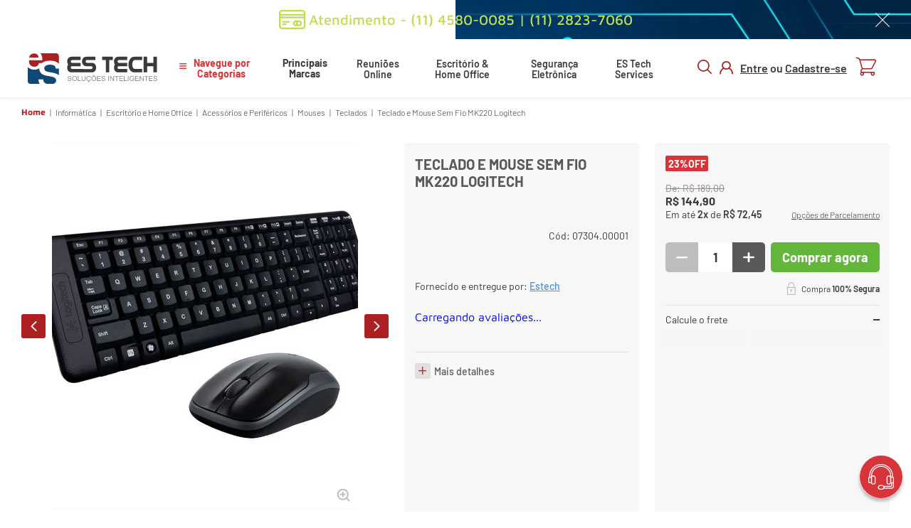

--- FILE ---
content_type: text/html; charset=utf-8
request_url: https://www.google.com/recaptcha/enterprise/anchor?ar=1&k=6LdV7CIpAAAAAPUrHXWlFArQ5hSiNQJk6Ja-vcYM&co=aHR0cHM6Ly93d3cuZXN0ZWNoLmNvbS5icjo0NDM.&hl=pt-BR&v=N67nZn4AqZkNcbeMu4prBgzg&size=invisible&anchor-ms=20000&execute-ms=30000&cb=8j8lk6ahgytp
body_size: 48742
content:
<!DOCTYPE HTML><html dir="ltr" lang="pt-BR"><head><meta http-equiv="Content-Type" content="text/html; charset=UTF-8">
<meta http-equiv="X-UA-Compatible" content="IE=edge">
<title>reCAPTCHA</title>
<style type="text/css">
/* cyrillic-ext */
@font-face {
  font-family: 'Roboto';
  font-style: normal;
  font-weight: 400;
  font-stretch: 100%;
  src: url(//fonts.gstatic.com/s/roboto/v48/KFO7CnqEu92Fr1ME7kSn66aGLdTylUAMa3GUBHMdazTgWw.woff2) format('woff2');
  unicode-range: U+0460-052F, U+1C80-1C8A, U+20B4, U+2DE0-2DFF, U+A640-A69F, U+FE2E-FE2F;
}
/* cyrillic */
@font-face {
  font-family: 'Roboto';
  font-style: normal;
  font-weight: 400;
  font-stretch: 100%;
  src: url(//fonts.gstatic.com/s/roboto/v48/KFO7CnqEu92Fr1ME7kSn66aGLdTylUAMa3iUBHMdazTgWw.woff2) format('woff2');
  unicode-range: U+0301, U+0400-045F, U+0490-0491, U+04B0-04B1, U+2116;
}
/* greek-ext */
@font-face {
  font-family: 'Roboto';
  font-style: normal;
  font-weight: 400;
  font-stretch: 100%;
  src: url(//fonts.gstatic.com/s/roboto/v48/KFO7CnqEu92Fr1ME7kSn66aGLdTylUAMa3CUBHMdazTgWw.woff2) format('woff2');
  unicode-range: U+1F00-1FFF;
}
/* greek */
@font-face {
  font-family: 'Roboto';
  font-style: normal;
  font-weight: 400;
  font-stretch: 100%;
  src: url(//fonts.gstatic.com/s/roboto/v48/KFO7CnqEu92Fr1ME7kSn66aGLdTylUAMa3-UBHMdazTgWw.woff2) format('woff2');
  unicode-range: U+0370-0377, U+037A-037F, U+0384-038A, U+038C, U+038E-03A1, U+03A3-03FF;
}
/* math */
@font-face {
  font-family: 'Roboto';
  font-style: normal;
  font-weight: 400;
  font-stretch: 100%;
  src: url(//fonts.gstatic.com/s/roboto/v48/KFO7CnqEu92Fr1ME7kSn66aGLdTylUAMawCUBHMdazTgWw.woff2) format('woff2');
  unicode-range: U+0302-0303, U+0305, U+0307-0308, U+0310, U+0312, U+0315, U+031A, U+0326-0327, U+032C, U+032F-0330, U+0332-0333, U+0338, U+033A, U+0346, U+034D, U+0391-03A1, U+03A3-03A9, U+03B1-03C9, U+03D1, U+03D5-03D6, U+03F0-03F1, U+03F4-03F5, U+2016-2017, U+2034-2038, U+203C, U+2040, U+2043, U+2047, U+2050, U+2057, U+205F, U+2070-2071, U+2074-208E, U+2090-209C, U+20D0-20DC, U+20E1, U+20E5-20EF, U+2100-2112, U+2114-2115, U+2117-2121, U+2123-214F, U+2190, U+2192, U+2194-21AE, U+21B0-21E5, U+21F1-21F2, U+21F4-2211, U+2213-2214, U+2216-22FF, U+2308-230B, U+2310, U+2319, U+231C-2321, U+2336-237A, U+237C, U+2395, U+239B-23B7, U+23D0, U+23DC-23E1, U+2474-2475, U+25AF, U+25B3, U+25B7, U+25BD, U+25C1, U+25CA, U+25CC, U+25FB, U+266D-266F, U+27C0-27FF, U+2900-2AFF, U+2B0E-2B11, U+2B30-2B4C, U+2BFE, U+3030, U+FF5B, U+FF5D, U+1D400-1D7FF, U+1EE00-1EEFF;
}
/* symbols */
@font-face {
  font-family: 'Roboto';
  font-style: normal;
  font-weight: 400;
  font-stretch: 100%;
  src: url(//fonts.gstatic.com/s/roboto/v48/KFO7CnqEu92Fr1ME7kSn66aGLdTylUAMaxKUBHMdazTgWw.woff2) format('woff2');
  unicode-range: U+0001-000C, U+000E-001F, U+007F-009F, U+20DD-20E0, U+20E2-20E4, U+2150-218F, U+2190, U+2192, U+2194-2199, U+21AF, U+21E6-21F0, U+21F3, U+2218-2219, U+2299, U+22C4-22C6, U+2300-243F, U+2440-244A, U+2460-24FF, U+25A0-27BF, U+2800-28FF, U+2921-2922, U+2981, U+29BF, U+29EB, U+2B00-2BFF, U+4DC0-4DFF, U+FFF9-FFFB, U+10140-1018E, U+10190-1019C, U+101A0, U+101D0-101FD, U+102E0-102FB, U+10E60-10E7E, U+1D2C0-1D2D3, U+1D2E0-1D37F, U+1F000-1F0FF, U+1F100-1F1AD, U+1F1E6-1F1FF, U+1F30D-1F30F, U+1F315, U+1F31C, U+1F31E, U+1F320-1F32C, U+1F336, U+1F378, U+1F37D, U+1F382, U+1F393-1F39F, U+1F3A7-1F3A8, U+1F3AC-1F3AF, U+1F3C2, U+1F3C4-1F3C6, U+1F3CA-1F3CE, U+1F3D4-1F3E0, U+1F3ED, U+1F3F1-1F3F3, U+1F3F5-1F3F7, U+1F408, U+1F415, U+1F41F, U+1F426, U+1F43F, U+1F441-1F442, U+1F444, U+1F446-1F449, U+1F44C-1F44E, U+1F453, U+1F46A, U+1F47D, U+1F4A3, U+1F4B0, U+1F4B3, U+1F4B9, U+1F4BB, U+1F4BF, U+1F4C8-1F4CB, U+1F4D6, U+1F4DA, U+1F4DF, U+1F4E3-1F4E6, U+1F4EA-1F4ED, U+1F4F7, U+1F4F9-1F4FB, U+1F4FD-1F4FE, U+1F503, U+1F507-1F50B, U+1F50D, U+1F512-1F513, U+1F53E-1F54A, U+1F54F-1F5FA, U+1F610, U+1F650-1F67F, U+1F687, U+1F68D, U+1F691, U+1F694, U+1F698, U+1F6AD, U+1F6B2, U+1F6B9-1F6BA, U+1F6BC, U+1F6C6-1F6CF, U+1F6D3-1F6D7, U+1F6E0-1F6EA, U+1F6F0-1F6F3, U+1F6F7-1F6FC, U+1F700-1F7FF, U+1F800-1F80B, U+1F810-1F847, U+1F850-1F859, U+1F860-1F887, U+1F890-1F8AD, U+1F8B0-1F8BB, U+1F8C0-1F8C1, U+1F900-1F90B, U+1F93B, U+1F946, U+1F984, U+1F996, U+1F9E9, U+1FA00-1FA6F, U+1FA70-1FA7C, U+1FA80-1FA89, U+1FA8F-1FAC6, U+1FACE-1FADC, U+1FADF-1FAE9, U+1FAF0-1FAF8, U+1FB00-1FBFF;
}
/* vietnamese */
@font-face {
  font-family: 'Roboto';
  font-style: normal;
  font-weight: 400;
  font-stretch: 100%;
  src: url(//fonts.gstatic.com/s/roboto/v48/KFO7CnqEu92Fr1ME7kSn66aGLdTylUAMa3OUBHMdazTgWw.woff2) format('woff2');
  unicode-range: U+0102-0103, U+0110-0111, U+0128-0129, U+0168-0169, U+01A0-01A1, U+01AF-01B0, U+0300-0301, U+0303-0304, U+0308-0309, U+0323, U+0329, U+1EA0-1EF9, U+20AB;
}
/* latin-ext */
@font-face {
  font-family: 'Roboto';
  font-style: normal;
  font-weight: 400;
  font-stretch: 100%;
  src: url(//fonts.gstatic.com/s/roboto/v48/KFO7CnqEu92Fr1ME7kSn66aGLdTylUAMa3KUBHMdazTgWw.woff2) format('woff2');
  unicode-range: U+0100-02BA, U+02BD-02C5, U+02C7-02CC, U+02CE-02D7, U+02DD-02FF, U+0304, U+0308, U+0329, U+1D00-1DBF, U+1E00-1E9F, U+1EF2-1EFF, U+2020, U+20A0-20AB, U+20AD-20C0, U+2113, U+2C60-2C7F, U+A720-A7FF;
}
/* latin */
@font-face {
  font-family: 'Roboto';
  font-style: normal;
  font-weight: 400;
  font-stretch: 100%;
  src: url(//fonts.gstatic.com/s/roboto/v48/KFO7CnqEu92Fr1ME7kSn66aGLdTylUAMa3yUBHMdazQ.woff2) format('woff2');
  unicode-range: U+0000-00FF, U+0131, U+0152-0153, U+02BB-02BC, U+02C6, U+02DA, U+02DC, U+0304, U+0308, U+0329, U+2000-206F, U+20AC, U+2122, U+2191, U+2193, U+2212, U+2215, U+FEFF, U+FFFD;
}
/* cyrillic-ext */
@font-face {
  font-family: 'Roboto';
  font-style: normal;
  font-weight: 500;
  font-stretch: 100%;
  src: url(//fonts.gstatic.com/s/roboto/v48/KFO7CnqEu92Fr1ME7kSn66aGLdTylUAMa3GUBHMdazTgWw.woff2) format('woff2');
  unicode-range: U+0460-052F, U+1C80-1C8A, U+20B4, U+2DE0-2DFF, U+A640-A69F, U+FE2E-FE2F;
}
/* cyrillic */
@font-face {
  font-family: 'Roboto';
  font-style: normal;
  font-weight: 500;
  font-stretch: 100%;
  src: url(//fonts.gstatic.com/s/roboto/v48/KFO7CnqEu92Fr1ME7kSn66aGLdTylUAMa3iUBHMdazTgWw.woff2) format('woff2');
  unicode-range: U+0301, U+0400-045F, U+0490-0491, U+04B0-04B1, U+2116;
}
/* greek-ext */
@font-face {
  font-family: 'Roboto';
  font-style: normal;
  font-weight: 500;
  font-stretch: 100%;
  src: url(//fonts.gstatic.com/s/roboto/v48/KFO7CnqEu92Fr1ME7kSn66aGLdTylUAMa3CUBHMdazTgWw.woff2) format('woff2');
  unicode-range: U+1F00-1FFF;
}
/* greek */
@font-face {
  font-family: 'Roboto';
  font-style: normal;
  font-weight: 500;
  font-stretch: 100%;
  src: url(//fonts.gstatic.com/s/roboto/v48/KFO7CnqEu92Fr1ME7kSn66aGLdTylUAMa3-UBHMdazTgWw.woff2) format('woff2');
  unicode-range: U+0370-0377, U+037A-037F, U+0384-038A, U+038C, U+038E-03A1, U+03A3-03FF;
}
/* math */
@font-face {
  font-family: 'Roboto';
  font-style: normal;
  font-weight: 500;
  font-stretch: 100%;
  src: url(//fonts.gstatic.com/s/roboto/v48/KFO7CnqEu92Fr1ME7kSn66aGLdTylUAMawCUBHMdazTgWw.woff2) format('woff2');
  unicode-range: U+0302-0303, U+0305, U+0307-0308, U+0310, U+0312, U+0315, U+031A, U+0326-0327, U+032C, U+032F-0330, U+0332-0333, U+0338, U+033A, U+0346, U+034D, U+0391-03A1, U+03A3-03A9, U+03B1-03C9, U+03D1, U+03D5-03D6, U+03F0-03F1, U+03F4-03F5, U+2016-2017, U+2034-2038, U+203C, U+2040, U+2043, U+2047, U+2050, U+2057, U+205F, U+2070-2071, U+2074-208E, U+2090-209C, U+20D0-20DC, U+20E1, U+20E5-20EF, U+2100-2112, U+2114-2115, U+2117-2121, U+2123-214F, U+2190, U+2192, U+2194-21AE, U+21B0-21E5, U+21F1-21F2, U+21F4-2211, U+2213-2214, U+2216-22FF, U+2308-230B, U+2310, U+2319, U+231C-2321, U+2336-237A, U+237C, U+2395, U+239B-23B7, U+23D0, U+23DC-23E1, U+2474-2475, U+25AF, U+25B3, U+25B7, U+25BD, U+25C1, U+25CA, U+25CC, U+25FB, U+266D-266F, U+27C0-27FF, U+2900-2AFF, U+2B0E-2B11, U+2B30-2B4C, U+2BFE, U+3030, U+FF5B, U+FF5D, U+1D400-1D7FF, U+1EE00-1EEFF;
}
/* symbols */
@font-face {
  font-family: 'Roboto';
  font-style: normal;
  font-weight: 500;
  font-stretch: 100%;
  src: url(//fonts.gstatic.com/s/roboto/v48/KFO7CnqEu92Fr1ME7kSn66aGLdTylUAMaxKUBHMdazTgWw.woff2) format('woff2');
  unicode-range: U+0001-000C, U+000E-001F, U+007F-009F, U+20DD-20E0, U+20E2-20E4, U+2150-218F, U+2190, U+2192, U+2194-2199, U+21AF, U+21E6-21F0, U+21F3, U+2218-2219, U+2299, U+22C4-22C6, U+2300-243F, U+2440-244A, U+2460-24FF, U+25A0-27BF, U+2800-28FF, U+2921-2922, U+2981, U+29BF, U+29EB, U+2B00-2BFF, U+4DC0-4DFF, U+FFF9-FFFB, U+10140-1018E, U+10190-1019C, U+101A0, U+101D0-101FD, U+102E0-102FB, U+10E60-10E7E, U+1D2C0-1D2D3, U+1D2E0-1D37F, U+1F000-1F0FF, U+1F100-1F1AD, U+1F1E6-1F1FF, U+1F30D-1F30F, U+1F315, U+1F31C, U+1F31E, U+1F320-1F32C, U+1F336, U+1F378, U+1F37D, U+1F382, U+1F393-1F39F, U+1F3A7-1F3A8, U+1F3AC-1F3AF, U+1F3C2, U+1F3C4-1F3C6, U+1F3CA-1F3CE, U+1F3D4-1F3E0, U+1F3ED, U+1F3F1-1F3F3, U+1F3F5-1F3F7, U+1F408, U+1F415, U+1F41F, U+1F426, U+1F43F, U+1F441-1F442, U+1F444, U+1F446-1F449, U+1F44C-1F44E, U+1F453, U+1F46A, U+1F47D, U+1F4A3, U+1F4B0, U+1F4B3, U+1F4B9, U+1F4BB, U+1F4BF, U+1F4C8-1F4CB, U+1F4D6, U+1F4DA, U+1F4DF, U+1F4E3-1F4E6, U+1F4EA-1F4ED, U+1F4F7, U+1F4F9-1F4FB, U+1F4FD-1F4FE, U+1F503, U+1F507-1F50B, U+1F50D, U+1F512-1F513, U+1F53E-1F54A, U+1F54F-1F5FA, U+1F610, U+1F650-1F67F, U+1F687, U+1F68D, U+1F691, U+1F694, U+1F698, U+1F6AD, U+1F6B2, U+1F6B9-1F6BA, U+1F6BC, U+1F6C6-1F6CF, U+1F6D3-1F6D7, U+1F6E0-1F6EA, U+1F6F0-1F6F3, U+1F6F7-1F6FC, U+1F700-1F7FF, U+1F800-1F80B, U+1F810-1F847, U+1F850-1F859, U+1F860-1F887, U+1F890-1F8AD, U+1F8B0-1F8BB, U+1F8C0-1F8C1, U+1F900-1F90B, U+1F93B, U+1F946, U+1F984, U+1F996, U+1F9E9, U+1FA00-1FA6F, U+1FA70-1FA7C, U+1FA80-1FA89, U+1FA8F-1FAC6, U+1FACE-1FADC, U+1FADF-1FAE9, U+1FAF0-1FAF8, U+1FB00-1FBFF;
}
/* vietnamese */
@font-face {
  font-family: 'Roboto';
  font-style: normal;
  font-weight: 500;
  font-stretch: 100%;
  src: url(//fonts.gstatic.com/s/roboto/v48/KFO7CnqEu92Fr1ME7kSn66aGLdTylUAMa3OUBHMdazTgWw.woff2) format('woff2');
  unicode-range: U+0102-0103, U+0110-0111, U+0128-0129, U+0168-0169, U+01A0-01A1, U+01AF-01B0, U+0300-0301, U+0303-0304, U+0308-0309, U+0323, U+0329, U+1EA0-1EF9, U+20AB;
}
/* latin-ext */
@font-face {
  font-family: 'Roboto';
  font-style: normal;
  font-weight: 500;
  font-stretch: 100%;
  src: url(//fonts.gstatic.com/s/roboto/v48/KFO7CnqEu92Fr1ME7kSn66aGLdTylUAMa3KUBHMdazTgWw.woff2) format('woff2');
  unicode-range: U+0100-02BA, U+02BD-02C5, U+02C7-02CC, U+02CE-02D7, U+02DD-02FF, U+0304, U+0308, U+0329, U+1D00-1DBF, U+1E00-1E9F, U+1EF2-1EFF, U+2020, U+20A0-20AB, U+20AD-20C0, U+2113, U+2C60-2C7F, U+A720-A7FF;
}
/* latin */
@font-face {
  font-family: 'Roboto';
  font-style: normal;
  font-weight: 500;
  font-stretch: 100%;
  src: url(//fonts.gstatic.com/s/roboto/v48/KFO7CnqEu92Fr1ME7kSn66aGLdTylUAMa3yUBHMdazQ.woff2) format('woff2');
  unicode-range: U+0000-00FF, U+0131, U+0152-0153, U+02BB-02BC, U+02C6, U+02DA, U+02DC, U+0304, U+0308, U+0329, U+2000-206F, U+20AC, U+2122, U+2191, U+2193, U+2212, U+2215, U+FEFF, U+FFFD;
}
/* cyrillic-ext */
@font-face {
  font-family: 'Roboto';
  font-style: normal;
  font-weight: 900;
  font-stretch: 100%;
  src: url(//fonts.gstatic.com/s/roboto/v48/KFO7CnqEu92Fr1ME7kSn66aGLdTylUAMa3GUBHMdazTgWw.woff2) format('woff2');
  unicode-range: U+0460-052F, U+1C80-1C8A, U+20B4, U+2DE0-2DFF, U+A640-A69F, U+FE2E-FE2F;
}
/* cyrillic */
@font-face {
  font-family: 'Roboto';
  font-style: normal;
  font-weight: 900;
  font-stretch: 100%;
  src: url(//fonts.gstatic.com/s/roboto/v48/KFO7CnqEu92Fr1ME7kSn66aGLdTylUAMa3iUBHMdazTgWw.woff2) format('woff2');
  unicode-range: U+0301, U+0400-045F, U+0490-0491, U+04B0-04B1, U+2116;
}
/* greek-ext */
@font-face {
  font-family: 'Roboto';
  font-style: normal;
  font-weight: 900;
  font-stretch: 100%;
  src: url(//fonts.gstatic.com/s/roboto/v48/KFO7CnqEu92Fr1ME7kSn66aGLdTylUAMa3CUBHMdazTgWw.woff2) format('woff2');
  unicode-range: U+1F00-1FFF;
}
/* greek */
@font-face {
  font-family: 'Roboto';
  font-style: normal;
  font-weight: 900;
  font-stretch: 100%;
  src: url(//fonts.gstatic.com/s/roboto/v48/KFO7CnqEu92Fr1ME7kSn66aGLdTylUAMa3-UBHMdazTgWw.woff2) format('woff2');
  unicode-range: U+0370-0377, U+037A-037F, U+0384-038A, U+038C, U+038E-03A1, U+03A3-03FF;
}
/* math */
@font-face {
  font-family: 'Roboto';
  font-style: normal;
  font-weight: 900;
  font-stretch: 100%;
  src: url(//fonts.gstatic.com/s/roboto/v48/KFO7CnqEu92Fr1ME7kSn66aGLdTylUAMawCUBHMdazTgWw.woff2) format('woff2');
  unicode-range: U+0302-0303, U+0305, U+0307-0308, U+0310, U+0312, U+0315, U+031A, U+0326-0327, U+032C, U+032F-0330, U+0332-0333, U+0338, U+033A, U+0346, U+034D, U+0391-03A1, U+03A3-03A9, U+03B1-03C9, U+03D1, U+03D5-03D6, U+03F0-03F1, U+03F4-03F5, U+2016-2017, U+2034-2038, U+203C, U+2040, U+2043, U+2047, U+2050, U+2057, U+205F, U+2070-2071, U+2074-208E, U+2090-209C, U+20D0-20DC, U+20E1, U+20E5-20EF, U+2100-2112, U+2114-2115, U+2117-2121, U+2123-214F, U+2190, U+2192, U+2194-21AE, U+21B0-21E5, U+21F1-21F2, U+21F4-2211, U+2213-2214, U+2216-22FF, U+2308-230B, U+2310, U+2319, U+231C-2321, U+2336-237A, U+237C, U+2395, U+239B-23B7, U+23D0, U+23DC-23E1, U+2474-2475, U+25AF, U+25B3, U+25B7, U+25BD, U+25C1, U+25CA, U+25CC, U+25FB, U+266D-266F, U+27C0-27FF, U+2900-2AFF, U+2B0E-2B11, U+2B30-2B4C, U+2BFE, U+3030, U+FF5B, U+FF5D, U+1D400-1D7FF, U+1EE00-1EEFF;
}
/* symbols */
@font-face {
  font-family: 'Roboto';
  font-style: normal;
  font-weight: 900;
  font-stretch: 100%;
  src: url(//fonts.gstatic.com/s/roboto/v48/KFO7CnqEu92Fr1ME7kSn66aGLdTylUAMaxKUBHMdazTgWw.woff2) format('woff2');
  unicode-range: U+0001-000C, U+000E-001F, U+007F-009F, U+20DD-20E0, U+20E2-20E4, U+2150-218F, U+2190, U+2192, U+2194-2199, U+21AF, U+21E6-21F0, U+21F3, U+2218-2219, U+2299, U+22C4-22C6, U+2300-243F, U+2440-244A, U+2460-24FF, U+25A0-27BF, U+2800-28FF, U+2921-2922, U+2981, U+29BF, U+29EB, U+2B00-2BFF, U+4DC0-4DFF, U+FFF9-FFFB, U+10140-1018E, U+10190-1019C, U+101A0, U+101D0-101FD, U+102E0-102FB, U+10E60-10E7E, U+1D2C0-1D2D3, U+1D2E0-1D37F, U+1F000-1F0FF, U+1F100-1F1AD, U+1F1E6-1F1FF, U+1F30D-1F30F, U+1F315, U+1F31C, U+1F31E, U+1F320-1F32C, U+1F336, U+1F378, U+1F37D, U+1F382, U+1F393-1F39F, U+1F3A7-1F3A8, U+1F3AC-1F3AF, U+1F3C2, U+1F3C4-1F3C6, U+1F3CA-1F3CE, U+1F3D4-1F3E0, U+1F3ED, U+1F3F1-1F3F3, U+1F3F5-1F3F7, U+1F408, U+1F415, U+1F41F, U+1F426, U+1F43F, U+1F441-1F442, U+1F444, U+1F446-1F449, U+1F44C-1F44E, U+1F453, U+1F46A, U+1F47D, U+1F4A3, U+1F4B0, U+1F4B3, U+1F4B9, U+1F4BB, U+1F4BF, U+1F4C8-1F4CB, U+1F4D6, U+1F4DA, U+1F4DF, U+1F4E3-1F4E6, U+1F4EA-1F4ED, U+1F4F7, U+1F4F9-1F4FB, U+1F4FD-1F4FE, U+1F503, U+1F507-1F50B, U+1F50D, U+1F512-1F513, U+1F53E-1F54A, U+1F54F-1F5FA, U+1F610, U+1F650-1F67F, U+1F687, U+1F68D, U+1F691, U+1F694, U+1F698, U+1F6AD, U+1F6B2, U+1F6B9-1F6BA, U+1F6BC, U+1F6C6-1F6CF, U+1F6D3-1F6D7, U+1F6E0-1F6EA, U+1F6F0-1F6F3, U+1F6F7-1F6FC, U+1F700-1F7FF, U+1F800-1F80B, U+1F810-1F847, U+1F850-1F859, U+1F860-1F887, U+1F890-1F8AD, U+1F8B0-1F8BB, U+1F8C0-1F8C1, U+1F900-1F90B, U+1F93B, U+1F946, U+1F984, U+1F996, U+1F9E9, U+1FA00-1FA6F, U+1FA70-1FA7C, U+1FA80-1FA89, U+1FA8F-1FAC6, U+1FACE-1FADC, U+1FADF-1FAE9, U+1FAF0-1FAF8, U+1FB00-1FBFF;
}
/* vietnamese */
@font-face {
  font-family: 'Roboto';
  font-style: normal;
  font-weight: 900;
  font-stretch: 100%;
  src: url(//fonts.gstatic.com/s/roboto/v48/KFO7CnqEu92Fr1ME7kSn66aGLdTylUAMa3OUBHMdazTgWw.woff2) format('woff2');
  unicode-range: U+0102-0103, U+0110-0111, U+0128-0129, U+0168-0169, U+01A0-01A1, U+01AF-01B0, U+0300-0301, U+0303-0304, U+0308-0309, U+0323, U+0329, U+1EA0-1EF9, U+20AB;
}
/* latin-ext */
@font-face {
  font-family: 'Roboto';
  font-style: normal;
  font-weight: 900;
  font-stretch: 100%;
  src: url(//fonts.gstatic.com/s/roboto/v48/KFO7CnqEu92Fr1ME7kSn66aGLdTylUAMa3KUBHMdazTgWw.woff2) format('woff2');
  unicode-range: U+0100-02BA, U+02BD-02C5, U+02C7-02CC, U+02CE-02D7, U+02DD-02FF, U+0304, U+0308, U+0329, U+1D00-1DBF, U+1E00-1E9F, U+1EF2-1EFF, U+2020, U+20A0-20AB, U+20AD-20C0, U+2113, U+2C60-2C7F, U+A720-A7FF;
}
/* latin */
@font-face {
  font-family: 'Roboto';
  font-style: normal;
  font-weight: 900;
  font-stretch: 100%;
  src: url(//fonts.gstatic.com/s/roboto/v48/KFO7CnqEu92Fr1ME7kSn66aGLdTylUAMa3yUBHMdazQ.woff2) format('woff2');
  unicode-range: U+0000-00FF, U+0131, U+0152-0153, U+02BB-02BC, U+02C6, U+02DA, U+02DC, U+0304, U+0308, U+0329, U+2000-206F, U+20AC, U+2122, U+2191, U+2193, U+2212, U+2215, U+FEFF, U+FFFD;
}

</style>
<link rel="stylesheet" type="text/css" href="https://www.gstatic.com/recaptcha/releases/N67nZn4AqZkNcbeMu4prBgzg/styles__ltr.css">
<script nonce="MK_EH85ljcZ22T8IlmFBbQ" type="text/javascript">window['__recaptcha_api'] = 'https://www.google.com/recaptcha/enterprise/';</script>
<script type="text/javascript" src="https://www.gstatic.com/recaptcha/releases/N67nZn4AqZkNcbeMu4prBgzg/recaptcha__pt_br.js" nonce="MK_EH85ljcZ22T8IlmFBbQ">
      
    </script></head>
<body><div id="rc-anchor-alert" class="rc-anchor-alert"></div>
<input type="hidden" id="recaptcha-token" value="[base64]">
<script type="text/javascript" nonce="MK_EH85ljcZ22T8IlmFBbQ">
      recaptcha.anchor.Main.init("[\x22ainput\x22,[\x22bgdata\x22,\x22\x22,\[base64]/[base64]/[base64]/[base64]/[base64]/[base64]/KGcoTywyNTMsTy5PKSxVRyhPLEMpKTpnKE8sMjUzLEMpLE8pKSxsKSksTykpfSxieT1mdW5jdGlvbihDLE8sdSxsKXtmb3IobD0odT1SKEMpLDApO08+MDtPLS0pbD1sPDw4fFooQyk7ZyhDLHUsbCl9LFVHPWZ1bmN0aW9uKEMsTyl7Qy5pLmxlbmd0aD4xMDQ/[base64]/[base64]/[base64]/[base64]/[base64]/[base64]/[base64]\\u003d\x22,\[base64]\\u003d\x22,\x22aDzDhRIUw7h8w77DqcKGAcOAYRc1w7zCi2dww7HDlcOQwozCrmsrfQPCv8KEw5ZuK2ZWMcKCFB9jw4phwpwpbkPDusOzOsO5wrh9w49awqc1w7FKwownw6TCrUnCnEcgAMOANSMoacOyAcO+AS/CtS4BJm1FNTkfF8K+wpxAw48Kwq7DpsOhL8KBNsOsw4rCoMOtbETDgcKrw7vDhDAewp5mw5DCpcKgPMKfJMOEPyp0wrVgb8OnDn8+wojDqRLDk2J5wrpsCCDDmsKnO3VvJifDg8OGwpE1L8KGw6jClsOLw4zDqicbVkbCuMK8wrLDp14/woPDn8O5woQnwp3DssKhwrbCj8KiVT4TwobChlHDhlAiwqvCi8KzwpY/CcKzw5dcAMKAwrMMCMK/wqDCpcKOTMOkFcKjw4nCnUrDgsK3w6onRMOBKsK/[base64]/WD7CicKnwoIvwop3wqrCj8Kyw5rDimBJazBIw7JFG0sVRCPDlMKawqt4aUNWc3khwr3CnGrDg3zDljjCpj/Do8KNUCoFw7PDtB1Uw7fChcOYAhHDlcOXeMKXwqZ3SsKVw7pVOCTDvm7DnXbDilpXwoh/[base64]/DErDkXfCm8K7wqHDglANKCfDv8OfwocHw5fCicOhw4DDk0/ChCNiMW8aLcO4wr97fMOJw7bCs8KFIMKyC8KOwrELwrnDo2DCtsKnK30UPQjDj8KzEsOcwoTDlcK0RjTCqCPDvUxEw73Ci8Ovw68xwpHCuFLDlkTDuSFJeUoPB8KYAcOcYMOJw5A2wpQtNiHDo28Yw4NIV33CucO+w4trRMKRwqUhPltWwpR/w4k0VsKxfijDrlk9RMO/MjhGQcKIwo4+w6PCk8OCXybDsRPDnD7Cv8OvIh7CssOvw5PDiEnCtsK8wrXDmS16w7rCmsO2YhFIwq0xw4lYRzzDrGpKCcOtwo5Uw4DDlj1TwqFjcsO0SMKFwpbCtsKEw6bCp2p/[base64]/wrFww58+w6wQDFhyw5wwwp1bFGYzJsOTw6vDmkB9w4ZYZzsSbH7Dg8Ktw65nXMOcLsOtccOVI8K+wqTCpzoxw73DhcKIKMK/w7JNTsObfBsWIFFLw6BAwqNUNsOLOEHDqEYGd8O9wp/DpsOQw7stGVnDu8KuEhEQE8K4w6fCq8KPw5vCncOewofDt8KCw6DCuXR+T8OtwrksdwwYw7rDki7DpMOGwpPDlsK/ScOWwoDCs8Kmw4XCsSdiwo8LcsOWwrRowqwew4HDnMORSVDCg2rDgBkNw4ZUTMOpwqvCv8K1OcOrwo7Cm8KSw7MSMiPDo8OhwqXCusOrPHnDiAwuwpHDsCt4w7XCj3DCo19vf1lNA8O7FmJJVGTDombCnMOYwqDCp8OJI3fCuXfCuCsYWQLCnMOyw5x/w6lzwptbwoxYQjbChFzDkMO2ZMO/DMKbUBQmwrPCoXEkw6PCpFjCscOrd8OKWxbCpsORwrjDuMKcw7Qkw6vCtMOgwpTCmlBdwppYOVDDjcK/w7fCncK1XTIrPQo3wrEKQMKDwqFTCcOrwpjDl8OewofDgMKAw7tHw5zDqcOWw5xDwo1OwoDDnAYkR8KBSGtSworDi8OkwpBDw6p1w7TDhz4mfsKPPcO0CGo7I39QJFsCcSDChyLDlzfCisKxwr8Cwr/DmMOTT0QlXx0FwolPKsOLwr3DisORwpxPUcKhw5oXYsOrwqgOUMO9FFfCqMKAWwXCnsO5HkAiOsOlw7RGZS9RA0TCjsO0SkYiPBzCtGsOw7HCgCdsw7zCqzLDjwJew63CscOXUzPCosOAQ8Kvw4V0asOAwrhnw4tPwr7CgcOYwo90VwrDmcKdO3sAw5bCswlxZcOOHh/[base64]/DpcKnf8OtEsOnwrVtwqfClyXCnsORCH0tT8O6SsKGe3lvf1/CqMOvWsKaw4QhZ8KewqRAw4VTwrtpRMKIwqXCscOowqcRGsKoW8OycTjDqMKPwq7DpMK+wpHCoXRDIMKbwpLCu2grw67CusOTK8OOw6nCn8KLZjRQw4rCrWcTwrrCpMKGZVE4YMO4RBTDpsODwrHDvD1ZLsK2CHvDpcKTRRhibsKpZ3RFw7DDum5Lw6EwIn/DrsOpwrPDscO9wrvDoMK4aMKKw4fCpsK0EcOzw7/DkMKowoPDg2A5OMOAwoLDn8OKw5QiDCIcb8OWwpzDlxtww4lgw7TDsm1bwqTDnn7CssO0w7jDt8OrwobCkMKPU8O0OMKNQsOEwqVYwodNw4RMw5/[base64]/CpAIrHsOjD1jDmcKtBCDDr2dsJEXCtBHChl/DsMODw596wrpLbQ/DuAVLwr/Dm8KawrxYXMKFPgvDtAPCnMOawp4nL8Otw7J9BcO3wqzCmMK/wr3DtcKIwppOw6g0XcONwrEAwrnCqBZ4BMOxw4TCjSNkwpnCm8OGBCdyw6ZcwpDCo8Kiw5E/DcKpw7A2w7XDqMO2KMOEAsO9w7oXHDDCicOdw71FcjnDr2jDsicpw6LCjgwrwqnCs8K3LMKbLCAAwojDg8KrIG/Dg8K/IUPDr0/Dri7DihUzDcKKNcOCd8OHw6Y4w7xKw6XCnMKmwqvClSfCqsO8wrgXw4/Dv1HDhQ8VNQx+ATrCgMKLwr8DGMOfwoFWwqxVwpEKbcKfw4XDhcOtSBxvIMO2wrh0w77CrwZuHsOqXmHCscO0JsKwIsOrw4R1wpNuGMOYLMOnGMOLw4XDkcKZw4rCjsOzBjbCicKxw4Ugw5/CkW5cwrtpwoXDiDc7wrnCpU9SwoTDs8KzNycqBcKkwrZgL0jDnFnDhMKMw6E8wpLCm3TDrMKKwoI0eQQBwrwEw7/DmcOpUsK8wpHDm8Kyw6khwobCu8OFwpE6JsKmwqQnw6bCpSk1GyIIw7HDjyUXw7TCo8OjcMOKwpBHKsOlcsOgw4wEwr3DucOkwqvDih/DqBrDrCvCgAjCpsOBE27DkMOGw4dBYknDihPDmmPCiRXDrh9VwqjDocOiLHQzw5Iowo7DgcKQwrB9E8KLacKrw7w6wqp+YcKaw6/DisO0w5paTsOLQQjClGDDlsKUdWvCiRVnUcO9wrkuw6zCnMKHJCXCihkFA8OVdcKUVlgZwrozQ8OiOcOvFMO1wqlrw7tUeMOHw6I/[base64]/CoCXCrcKhw4LCm8Krw6TCkF7CocO4wowpbMKZPMKNcXJMw4BQw5pGZHRvVcOeGzfDkQvCgMOPUjTCkTnDuGQkN8KtwrfCq8OfwpNGw4QLwolDR8OkDcKBFsKOwqcSVsKlwrwANwTCu8K9S8KUwrfCrcOBHMKWPgHCkF8Ow6JPViPCqgA4AsKswqbDpn/DvDp8CMONdjvCmTLCn8K3ScOyw7fCgHEkHsOoZ8KHwokmwqLDkizDiRpgw63DlcOAfsOBBcOJw7Ruw45GWsKEATQOw7A9AjDCl8K0w7N4AMO1wozDv0ZYIMONwpvDpMOZw5jDm1c0esK6JcKjwqEQEU8fw50ywrbDqMKRwrRcf3LChwvDosK/w4tTwppDwqXDqApKC8OVTDZsw5nDoW3DuMOZw4FnwpTCi8OuKm5fRMO+w57DoMOzAcKGw6chw5V0w595EsK1w7fCjMO6wpfChcOuw79zKcOjaj7CujRBwpcDw4x8K8KAGiZYOiTCnsKSbyZ9BG1QwpgYwqTCiAjCmWBKwrU9L8OzdMO3wpFtUsOGVEUnwp/[base64]/Dm8K9wrbCnsKmWcKnw5cWNH58w4cywqgJfWp2wrh5CsOJwqlREgHDuVx0ZUPDnMKfwozDusKxw6BdHBzCpxfCmGDDnMO7dnLCrgjCpcO5w55YwrbCj8K5HMKRw7YPPwwnwoHDjcKPJz1ZKcKHWsOVJlzDisOFwp55MsOzGCkVw7/CrsOqEMOGw53Cm1jCpkQrXC0kZHDCjsKvwpbCrmMdZ8OHPcKBw6vDisOzIsO0wrINOMOLwpEVwqxTwpHCjMKqD8KjwrnDm8K/[base64]/Dq3p7wqMrw6PDrh43wpXDg8O1wobCpyNify19fgrDj8OLACI8woRgfcKZw4YDdMO4LcKGw4zDnzrDn8Otw6rCryRVw5/DoBrDlMKUOcKgw7XCk0hCw69JQcOfw7FRXlDDo3MaXsKXwonCq8OKw7jDsl98wpwAHw/DqzbDqVnDnMOPcVg8w77DlcOYw5DDp8KawrbCssOqGk7CocKNw4XDrUkFwqTDlELDkcOxfcKSwrzCjMKKdj7DqAfCicKgFcKQwoDCpH08w5LCrMOhw69XLcKQE2/CkMKmY39Zw4LCsjpmW8OGwrFYZ8K4w5pZwpMxw6Ynwqw7WsKNw7rDhsK7w6jDgcOhAGjDsXzDn3bDgg1Xwr3DpDJ7T8OXw75gPMO5OH4eXyUXVsKhwoPDhMOowqfCrMK+f8KCNlI/M8KOfUQTw5HDqsOTw5jCnMObw74Bw5ZvIsOCwrDDrjjClX4ew5QJw7dlwobCqWUDDk1OwrFow7TDr8K4MkwqWMOUw5x+OGJCwolRw5gPTX0lwoHCuH/DhUxUY8KJZTHClsOhMlxSKV/[base64]/w5x+NlXCkQ/DoMK5HcOERTo/fcKCOsOuMkrCtxLCpsKMYAfDs8ODwoPCrCMQfsOEQMOFw5UAe8O+w5rCrB0Rw4HDhsOBPzXCrRLCosOSw6bDkR3ClREjUsK2PS7DkCDCv8OUw55ZYMKGbwJiR8KkwrHCkizDvMODHcObw6jDkMKbwq4PZxzCrG/DlCYUw4BawrfDjsK7w7rClsKRw47DqixGRcOwV0UtSGbDnXsqwrnDoVHCiG7Cs8O/woxOw4MaL8KIXsOsesKOw487eijDmMKGw7F1f8KjfFrCu8OrwoHCusOqCiPDpwpdZsKtw4zDhFbDvnbCrAPCgMK7BsOxw5NXBsOQTwADK8KYw57Dn8K9wrVveFTDnMOXw5PCs1bDjxPDq287OMO4TMOWwpPCs8KWwp/DqzTDvcKcQsKHIm7Dk8KhwqBOb2zDnB7Dg8OCZDVnw4Z2w6ZOw65qw4XCk8OPU8Oww4bDl8O1SjI3w7snw7EoUMOaHWpmwpFXwqbClsOOfSZbLsOLwpbCtsOJwrXDni0mGcKaPcKBXiEiDTjCtXA9wq7DicOLwr/Dn8K+w7bDmMOpwqJxwqDCsSQkwoAzET1IWMO8wprDsQrCvSvCtAVKw6jCq8OxAVnCrj5+RG7CqWnCk0sFwqFIw6/Dn8KVw6/DmH/[base64]/DllQhw7PDkUjCiAN2wqzDu8OZC2HDuhDCpsKncDDDiFPDrcKyAMOvR8KYw6vDisKmw5EPw4/CocO1WATDrGPCs0nCvxB+w5fDlhMDXlUZHMOiZsK5w4LDu8KFG8OLwoIWM8ORwp7DnsKVw6zChsK+woLDszzCghfChUphOQ7DnDrCg0rCgMO5IcOqU0ovb1vDnsORL1HDg8Ogw6XDmsOXXh45w6bClgbCqcK5w5hfw7YMBMKQPMKxTsK1OAXDmV/ClsOoNGZDwrdxwoNWwrvDuFkbfFEXP8Kpw6tfRi3CjcOadMK3HsK1wpRaw4XDigHCvHHClR3DlsK6CcKlD2VAFzNKJ8K+FsOwOsOLN3Msw7LCqGzDrMOgXMKFwp/CmsOtwql7b8Kswp/CpinCqsKWwoPCiApvwqZZw7fCp8Oiw5HCrXnDszF8wqrCr8KqwoUFw5/DnxIUwrLCtyhHJMONGMOvw4VMw7Zsw5zCkMOpHgpQwrYMw4PCs1/Cg2XDhRbCgGoqw5whd8KiBDzDhBYAJl5RWcOXwoTDnBs2w7HDjsOhwo/DgldVZlAkw4DCsWPCm38JPCh5TsKhwqoSWcOqw4TDvlgqHMOCw6jCtMOmXcKMHsOnw54ZcsO8Iz4MZMOUw7XCicKnwqdHw7ExRWHDpxvDocKRwrTDgMO/[base64]/Ck8KCQ28/dMKOwq9PaSnCj8Ozw6jCgcOJasKww4JpaDkAXhzCnyLCncK7NMKRdD3Cn2xKLsKMwpJowrZ6wqrCocOKwpXCq8K0OMOwXDzDgsOCwqvChVhCwrsrUcK6w7ZKRsOGME3DhFPCsjciV8K7aiDDr8K+wq/DvhHDlAzCnsKFekd8wo3DgALCglnCqz9VM8KKX8KpeXzDoMOCwoLDj8K5WBTCqTYWAcKVSMO7wppDwq/CuMOUGMOgw5rCjx3DoQrCkGhSYMKwD3Axw6/CgF9qFMOGw6XCk3DDu3pMw7N0wrgkGk/Cr2zDlk7DpgHDklzDlzfCh8Oxwpc2w4lfw4XCr15PwqQdwpnChGLCqcK/wojDmsOzQsKiwqdFKi9twrjCv8KIw4IYw6/CvMKLPw/DgQ3CqWbCvcO9ZcOtw6t3w5B0w6dpwocjw68Qw57Dm8KzdsOcwrHDgsK+RcKWecK4PcKyCsO5w5LCp30Mw4Q8woR9wrHDplnCvGbCsSDCm1nDojbCrAwqRUY3wrbCqzrDnsKNIy5AGDjDocKobgjDhxjDnD/ClcKVwpPDtMKzakvClwsowo8iw6ILwoJvwrkNYcKBERcyLw/Cr8KCw4QkwoUOMsKUwplhw53CtFfClsKjccKiw4bCnsKwT8KFwpTCpcOyZ8OVZsK7w6vDkMOawr5mw5gRw5rCpVgSwqnCqQLDhsKUwrpxw6/[base64]/CgmwUw4DCiQDDrGbDkj57ScOgwrRtw58HD8OtwoDDnsK3US/CgAUvbSDCvcOadMKXwp/DjwDCp04PZ8KDw7B4w6x6JykBw77DrcK8Q8OQdcKfwp9bwp3Dh3vCkcKKewXCvTTDt8O1w6tMYCLCmXEfwqwlw61pFk3DrcO3w5c/ImvDg8KYTynDhGcWwrvCoDPChVbCoDt8wqTDpTvDhBs5LD1vw5DCvBjCgsOXVQlodcOHJgXCvMO5wrXCtRPCn8KPAHBBw4cVwoJRaHXCohXDv8KWw6Ybw67DlyHDkhYkwrXDpyMeJCIew5kkwoTDs8K2w4skw4UfasOOUCIQIxcDbnvCtcOyw7ENwqRmw6/Ch8K2a8KwbcKzXW7CvWjCtcOjcR1iGDlWwqdxNWzCjMKuTsKxwrDCu2XCksKCwp/DnMKMwpfCqgXChsKpDE3Dh8Kbwr3CsMK/w7XDh8OuOQjCol3DicOLwpfCtMOZW8KJw6/DtEdLMRwBeMO7cUpcMsO2H8KrFUtqw4PCkMO8bcORWHUhwoDDsEUPwpkMXcOvwp/DoUtyw7oGA8Oyw7PDo8OAwojCrsK0DcKbcy5BEyXDmsOUw70ywrNLTXsLw47DqHLDusKfw43DvsO2wpnDmsORw4wyBMKYQA7DqmjDlsKGwpc/QcKhJBHCpSjDncKPw43Dr8KNQRvCucKSGGfCumMRf8OPwq7DgMK+w5oXZ1Jec2vCisOaw7l8dsO8H0/DhsKTbQbCgcKtw6Z6asKYG8KKX8KwPcOVwoRcwo/[base64]/Dl3M2c3fCmMOef8KSw6Btwo3Cr2F9MsOpLcKSeU3CgWw/EnjCuXLDrsOmwr03csKvHsKNw5l8XcKsOMOhw7/Cn1LCo8OWw4YETMOrazcQAsOFw5TCo8O9w77CglsSw4ZFwo/[base64]/w4bCvMO3TMK1wp3Du17DqTjDnnA+w7fDtMKvYMKcDsOUP3UBwpsZwqUjUBXCmQ5rw7zCjQHCoWxOwoTDuyDDr3Rww4DDhFAmw5wBw6nDryrCtWc3w6DDgXczA3Bvdw3DoxcePsK0f2DCocOvZcOTw4ZwDMKTwrfCjcOfwrbDhBXCgil6MjpIJHc4w77CvzVaCB/CunN5wqHCk8OywrVcHcO+w4jDiWgrOMKeNR/CtyrCsG49w4TCmsKNFTofw4fDlR3Cr8OQIcK7w5gRw783w4UGacOTNsKOw7DDmsKxOi91w5bDrcONw5Yfb8OCw4vDiwDCisO6wr4Xw5DDhMKPwqnDv8KAwpTDncKvwpZNwo/DgcKlZTskQ8KwwpHDssOAw68VJhc7wol4YnvDoijDtMOswovCiMKTRcK0fCzDp3FpwrYgw7V4wqvCtCHDgMOTShzDg0DDi8KQwr/DuhjDplnCisKuwr4VEA/[base64]/[base64]/CuTIWw4AIL0cFwq9zw5bDq8OhwrDDnMKdw6wQwrJ2OmTDi8KEwqHDjWTCvcOdYsKTw6TCmsKJXMKXEsOZQSbDscKtaXPDncKhPsOwRELDsMOVR8OCw5xVfMKPw5/ChH1Twp09fC9DwrDCs2jDn8OPw67DpMK1ElxBwr7DjMKfwrLCrVTCtCN4wp5zV8OPasOcw43Cu8OVwqXChHnDvsO8bMKuJ8KZw7zCg05sVGt5c8KzdsKaI8KvwrTCqMORw5Imw6szw4/[base64]/DtsKdw53ChcKxfMK/w7jCgCrClMKew449wrcRFQnDoDEqwrxiw4pHIUcvwrnCkcKvDsOyZUvDhmV0woHDicO7w4fCv0hKw63CisKhRMOULxxNQUTDkkMmPsKlwoHDuRMpOngjax/CpWLDjjI3w7oCHVPCkyjDhVMGMsOcw5jDglzDlsOcHEdQw546WGluwrvDpsK/w4h+wr9DwqQcwqjDmT47TnzCtA8/NsKbNcKHwp/[base64]/[base64]/w5PCusKWw6o3YhVBw57Drn5jIC/Dm1YpEcKdwroCwpDCmjRDwqDDvwjDiMOTwpHDuMKXw5LCo8K9wq9JQ8KVfy/CscKTRcK2YsOewp0Hw4nDvlEjwqnCk1Bxw4HDkXh8flDDnUnCr8OSwrnDq8Oyw7thEzIPw6TCo8K+YsKKw5ZfwpvCq8Osw7/CrsKiNcO5wr3Cn0Y8wokwXQxjw4gHc8OvdRR5w7wzwoTCkGsgw53CgMKWMzwiHSfDji/Dk8O9w73Ci8KVwpRgL2h8wqDDkCTCvcKIdTRGwoHDh8K+w6UYbHgaw77DlF7CusKQwohzfcK0XcKjwrXDrHXDucObwqx2wqwVL8Oaw4cUQsK3w5rDq8KVwpLCqGrDrcKfw4BgwrJMw4VNZcODw7ZWwr/CiDpaCUPDosOww70ibxUDw4fDhjzCvcK7w4UEwqfDqCvDtipOa0XDs3nDvzspHATDsH3CksKTwqjCncKRw4UoasOlf8OLw4rDlwDCuw/CmR/DpjbDoGXCl8K3w6F/wqpCw7dWQiDCiMOMwrHDk8KIw4XCvFbDrcKcw7dNFDVwwoB6w6cVUV7ClMOUw6Z3wrRGa0vDo8KfXMOmNG0nwrUINEzCgcKIwr3Di8Opf1/CvCzCp8O0fsKnIcKSw43CncKLPkNXw6DCm8KVFMOCFzXDuV/CnsOQw6UsAG3DnVvCp8Oxw4jDhhQgd8KSw5gDw7gbwowNZUZGIxNEw57DtRcqD8KgwoZ4wq9Cwp7CucKCw5vCinIiwpMOwpw+YVQpwoZdwoUTwp/DpgwywqHCq8O9w7BDWMOLUsKowotJwrnDiB/CtcONw7TCucO+wq0PO8OMw54vSMOZwrbDvsKCwrVDTMKBw7BCwoXCv3DCrMKTwqYSHcKEKiVGwrvDnMO9GcO9WEpJd8Otw5NOZcKVUsKww4M7BD0OZ8OTDMK1wpNVUsOZE8O2w71Sw5XCgxLDvsO/wo/ClyXCpsKyFgfChMOhIsOxPMKkw7HDnSMvGcKvwoXChsKHDcOvw7oNw7DCtBFmw6wac8O4wqjCksO8TsO3HnnCg0sVdnhGUSfCmTzCocKoJ34fwr/CkFhMwrvCq8Kqw6rCvMOVIArCqAzDjyLDsShkNcOeDTIbwrDCtMOgJcOAX000UsKvw5MUw5zDicOhZsKpM27Dug/DpcK2AcOtR8Kzw5UJw5jCsh0uWMK9wrUUw4NCwrJHwph8w4oKwpvDgcKIWFDDr39+DwfCtVfCujI3Q2Aqw5wtw7TDuMKAwqowfsKpM29QG8OTGsKedcK5wphIw4xUS8OzWlpyw4DDjsOXwr/DtzZJe17CmwdbP8KGcFnCinjDrmLCiMK1ecOMw6/Cr8KIbsOHahnCrcO2woImw50KScKmwp7DvgrDqsKCTFcOwoUTwrfDjBrDkiTDoDo8wrxRGh7CrcO7w6bDi8KQUsKtw6LCuT/[base64]/DucOhFxPDgcKyO8OOJcKBAiLChCPDt8OCw5LCssOqwppxwqDDuMKBw5HCvcO6RGNoF8K9wopLw5bDnk1Hf2rDq3tUaMOOwpfCq8OQw6xzB8KYfMOWM8KTw7rCoV5sAsO9w5bDrnPCh8OKTAR/wrzCqzYwGMOKXmzCsMKbw6cxwoJHwrnDvxhrw4TDr8O1w53Dml4xwojDtMOEW0NCwr7Dp8OKZsKawpNRdk5mw78nwrHDiVMmwrjChSF9dCPDkw/CjyvDp8KlDMOwwpUYaCTDjz/[base64]/DpsOBM1Iwwq3CusKVS8KbFnvDsRnCh8KJa8KZQcOASMOcwoEOw5bDj1B7w7wSfsOBw7bDh8OYdw48w67ChMOIfMKNLxo4woAzb8OAwpBCOcKtK8Kbw6Afw77CmnQxLcKpGMKIKAHDpMOtQMOww4bChBVVEmlARmgCHSUew4/DuQVDQsOnw4vCjMOIw6/CqMO4NMOmwqfDgcOrw4bDry54c8K9QxnDlsO3w7Qiw6PDnMOOGsKHazXDlg7ClEg3w6PClcKzwq5WElUqYcOFbVLDrcO6wpvDtmFJesOISznDuXJEwr/CusKxRyXDj3Zzw43ClAnCuitEIlbDlDIsAl4wMsKRw6PDjT/DisOUdFUawrhJwpDCu1ZEQ8OePl3DinY5w7HDrgo/WcKSw7fCpwx1aDvClcKUejcpRFrCnHRcw7pdwpYEIUIdw7o0AMOJS8KvHwQ4C2N5w6fDkMKJV0rDiCY8SQrCv1tcW8K+KcKGw4tOT181w75cw4fDnh7CuMK0w7NiNTfCmMOdXXDCjSYQw5txMA9oDyJcwq7DnsOQwqPChcKTwrvDh3DCsmdgBcOQwpxtc8KxPh/Cv354w53CtsKfwp3DvcOrw7bDggLCqQPDkcOowqY1wrzCtMOefkFqRMKuw47Ck3LDvWnCqlrDrMKTNxYdPwdaH316w6Inw755wp/[base64]/[base64]/DuxfDgMOkwq4TQCY1w6ciwo5fw57CvXjDnGsLGMOaawpBwqzCnRfCssOnDcKFDsO5XsKSw4rCkMK4w5JMPRIow6fDgMOtw4HDkcKAw7YEZ8KSWsOXw60lwrPDk2/[base64]/[base64]/DjTBYw6XCqywtT8OzdsOMKsOSF8KAbwTDpnYdwonCoCXDpAl2XcK1w68SwrrDm8O9YcODCyHDucOKbsOeXsO5w7DCs8KlaRhxf8Kqw77Cm1vDiGVXwoZsQsKswqTDt8KzETZdUsKfw6nCrWgSQsO3wrrCglzDtcO/wo5+ZyR1wpbDu0rCn8Osw5AnwozDmcKcwpnDjUhEXGvCk8KNDsKqwrDCrMKZwokdw7zCj8K+E1rDn8KneDHClcK9JS/CsynCnMOAWRjDoSTDpcKsw4l1M8OLX8KNa8KGNR/[base64]/Dtiozw5g5w6NwdjjCpcOwwo3Dk8Kkw7MXwqvDi8KPw64bwocgXMKjDMOGGMKLUsOcw5vCtsOWw7XDgcK9GGAMc3ZAw6XCscKaLW/DlmtDNMKnC8Ohw6/DsMK+BMKOB8K8woTDmMKBworDncOPfz1bw41gwo0wEsO+BMO5acOgw7xjBMKbDW/CiknDksKAwo0LA2TCo2PDicODfsKecMOXEcOnw61gDsK1XD87WAvDrUfDnMK/w6pwDUPCmjZ0Tz9lUggUOsOjwr3CnMO2ScOLEUo2CEDCqsO2TsOUAsKHwqIiWcOrw7Q9GsK5w4ZoMgc/G3YAbVQ0V8KhHlfCsFnCtAsPw7tmwpHCk8OSBUw2woZhZMK0w7rCoMKYw7fCv8O+w5bDi8O5IsO0wqMqwrPCqknDo8KvcsOMecOPVR3DhWUew7seVsOmwq7DumENwrgFbMK6UijDqcKxwp1VwqfCvTMcw5rCpgBmw4zDpy0pwpg8w7tFA2zCkcOAJ8Ouw5U1wpTCu8K/[base64]/w7xqw5TCnRLCrcKKCUHDnVTCpEo4w7PDosKmwrx9XcKrw67Ch38ywqTCiMOTw4ZUw5bCpm02KsONVn7DtMKqOsOOw7diw4UoQUTDocKBfgzCrGAXwq0wS8OiwobDvCTChsKAwptXwqLDrzEcwqQKw43DlBDDhmTDh8Khwr/Cpz7DmcKqwobCqcOwwqUaw6/DmgZOShN1wqtTZ8KMScKVFcO5wpRVUA/CpV3DkQnDm8OWDwXDtcOnwr7CgzgGwr/[base64]/w5rDnUbCgGw+aFbCi8Kkw4vCnDx7w5fDgcKyCkVCw6zDswlxwrLComZYw7/[base64]/DsObw5QiwqRSw5kowp4mJ8KBaRk7wpEww43ClMOLZXcSw7/[base64]/[base64]/w6QWw6jClBNJW2ItCipnwqo+aHpRUsO0wo3Ch33CrQUQH8Oxw4V9woYJwqbDocK3wqASME3Dk8K1DmbCqkAMw5h1wq/CnMO4J8Kxw61XwqvCoVh+AsO8w57Dvn7DjhTCvMOGw5VMw6hLK1dbwrDDqsK0w5/DuAQpw4zDm8KGw7RfYF82wpLDmxjDozplw6nCiTHCkGVMwpXDnD7CiSUjw6nCpWDDncO5c8ORHMKowrrCsjTCu8OTBcOxVWsQwonDj2vCj8KAwrbDnsKPQcKcwpDCsXdUSsKEw4fDo8OcYMOxw5/[base64]/Dl2ssLSFjXWQKYDjDsMO7wobChcOwLsOGPXfCnh3DusKjU8KZw6TDpiwgdg4Bw6nDn8OFWEHDgcKzwppqTcOFw58xwo/Csi7CpcOoeQxjAy4DacKQREIgw7jCoQHDtlzCrGbDs8Kyw6/CglhMVw45w7/[base64]/CgsKMC0ZxYBUfw6U7w5vDtj3DksO+LcO8amHCocOcEwPCkcKeGyBsworCuUzDocKew4jDnsKhw5Fow4rCkMKMfw3DoQ/[base64]/Ct27ClTtKwr/Dj8KbwpnDn8KXw5/[base64]/YHVFJ1vCr3HDjW0ywqRfwpRVCSM1C8OSwohUGwPChwjDjUQQw5IUfyjCj8K9LgrCuMKzbHzDrMKxw5Y2JWR9URIdUhPCrcO6w4DChxvCusOtbMKcwqRhwpl1YMOdwpwnwqPCiMK8QMKnw7IXw6tXJcKfY8Ozw6oqBcKiCcOFwplLwpcheBVAfRQ/Z8Kkw5DDsCLCs20eFGXDv8KKwrjDo8OFwovDt8KtBzIhw74fBsOvCETDocKuw4BRwp/CosOmFcKTwoTCqmQ9w6HCqMOzw4VsKA81woHDoMK8YjZIalHDuMOqwrjDnBBEE8K/wofDpsO7w6nCqMKEKFvCq2fDt8OEEcOzw6FBL0glMzvDjmxEwpvDrFxvdMOwwrLCh8OPXiMvwr8lwoDCpwHDinFDwrtNQ8KWagsiw4XDmFjCghYcfWfChDduTsKMBMOZwp/[base64]/DuGgbwowNwqbCqcKHa17Co8OiD1TDusOjWMO7ez/[base64]/CvgjDgxzDuV3CjsOlSsKPCAd/[base64]/ChMKXwpHCgFvDncOtw75oVjZWwpNYw5vCr0ttw4XCh0FUcWfDn8KJMWdjw5xkw6Igw47CgA11wpPDnsK4PikbAT1Lw7gMwo7Dgg80bMOPXD0yw4LCvcOIfsOGFGDDgcO3W8KSwpXDhsO/[base64]/DjsOYw4bCm0DCicO6w6snFS/DicOYTjlnAcObw6g7w6UaFApCwq8ywr1MVgnDhRUXEcKSG8KoWMKGwo8Bw60NwpfDiX1SU0/[base64]/[base64]/w4jDlcK+LmdxP8OPw6dlWGxhwoTDrWYnbsKaw4rCn8KtHmnDoDJnTzjCkhnDj8O9wo7CsF/[base64]/Dgj/ColhuFsOCR3xDwozDmSvCi8OFwqFfw6dBwrDCmcOnwoJWZnLDmMOhw7LDr3bDisK1X8Kww7bDjhjCiXrDk8Oww7fCoyRAPcKCJgPCjQfDvsKzw7jCuRAQW2HCpk3Cr8OGJsKvw4LDlwTCuiXCs1tzw5jCtcOoCV3CiyZnQhPDn8OhTcKrDHzDrD/Dl8KeYMKuHcO4w43Dg0Fsw67CscKzHQdrw4XDsCbCqHd3wodjwrbDtU1DOx7CiDzCnh4WC3rDiSHDt0nCqgfCgxFMOz1HI27CjB4aM34+w7FmO8OffHEpT1/DkUxiw7lzcsOjUsOEDitRbcKfw4PCjFp+LsOJDMOUdsOuwr05w6B3w7HCg3wMwq9kwovDtyrCg8OPTFDCqQA7w7TCp8OZw7tVw5Amw6E/PsO/w4l0w6nDljzDo1I6PhRWwrXCh8KoX8KpesO/e8KLw5jCsnLCr1LCh8KofSsvcE/DpG1OLsOpKzNMG8KpSsKzZmUFHE8qCMKjw7QIwpBtw6nDrcKJJcOLwrMCw5vDhWVHw6cQXcKsw709aUJpw55SScOhwqRePcKMw6fDgMOyw7xFwo9rwp9kc002E8OzwooWHMORwp/DgMKIw5wELsK9JSwLw4kTf8K5wrPDjnQpwo3DjDwPwow6w6LCq8O8w7rCqMOxw6TDvFUzwp/Dqgx2MgLCqcKCw6ESKl5cKWHDlQ/ClmwgwpZbwrjDlVgSwpvCtDXDmUTClMKgTALDv3vDuRJifxHCgcOzU3JawqXCo0fDigrDmFRow5zDs8Onwq/Dnit+w6o0bsOxKMOxw5TCsMOoSMKVQsOJworCtsK8BsO9B8OgAsOqwo/CgsKXwp4Ewq/[base64]/ZARuwqnCpyrDo8KcwojChMKAwrHDhsO/MsKGR8OKwqQkJhFGID7DjMKyT8ObccOzLcKrwrrDvRrCh3nDo15FTmlzGcKTUSvCrBXDlVPDnMO4JMOTNMOTw6gcTFvDtcO6w4PCu8OeBMK1w6Rfw4nDnxvDpwxEalN+wq/[base64]/wqLCn2zDpgXCr8KqOSc/VcO9QsK6wrXDqsKlRcO1aBRrDGEwwrHCsGDCqcO6wqrCk8ORZsKgBSjDiQJnwpDCkMOtwozDnsKDNTfCtFkSwozCh8Kbw6F6UHvCnAoIw7N8w7/DnAl/GMO2SxHDucK1w4JzUy16csKew5Q9wozCrMOvwokow4DDgCspw48gOMOqUsOhwptVw4vCh8KDwobDj29CIFDDtV5oKcOow57Di14JbcOKBsK0woXCoWtLNRjDg8KNDz/DnwMmN8Kew6bDhcKbTUXDiEvCpMKPG8ObEmbDtMOlMMOEwpnDvgFlwrDCusKZOsKAesOqw77CvzdITh3Dil/CuhJowroMw5nCo8KKWsKOfMK/wqVhDFVYwo7CgsK1w77ChcOFwqESMgBeWsOLKMO1wphNalJ+wq9mw7bDm8OFw4o4wpDDgyFbwr/CgG0Ew4/CvcOpBGvDkcO2w4Bww7/[base64]/DvjfDpTgLWQpewqzDsUR0XsK2G8KTGifCnsKMw5nDoBLDlcOpDUvDncKxwpJ7w7o2bmZZaHbDmsONOcOkL2kCGMOSw7Vpwq/CoXDDnlU4w5TCmsKBHMOFP2fDlwlQw4xSwrjDnsKoD0LDo30kDMO9wq/[base64]/QMKRw5vCpMKrHsK8wr4DwoDClMOPWsKGwq/CgAfCm8O3EX9CBylbw5/[base64]/DuFPCkwYgw4XDnsKswovDgj7CgHMLwpIDbl3ChCBfV8Oaw5pyw6DDisK1YEwyAsOOF8OGwo7DmcKyw6fCtMO2bQLDmcOLWcKBw5XCrSHCtsKUXFJ+w5tPwrrDt8KEwrwnI8KoNEzCkcOnwpfCsB/[base64]/w67DuyHDk8O5wp/DmMK5HmQ9wrdzw4AefsKAYg3DksKrJCrDqcK3CUXCsSPDi8K+K8O1YGopwpXCv0Upwqtawr4fw5XCkwjDh8KWNsKQw4UPFTpMMsODasO2JnrChCNswqkESkNBw4rDqsKsRFbCgFLCmcKRXGzDvsOVNRNwHcOBw4/CuBcAwoXDqsObwp3CvhUpD8OKQB0EUDoGw7pyYlRYHsKOw79SIVhiVEfDt8KIw53CocKKw5xUfD4gwqPCiCzCnEbDt8OJwoFkDsOjEylFwpgOY8K9wpodMMOYw78Yw6/DiwPClMO4KcO8XsOELMKyW8OAT8OgwpkhQAvDg2/DjBUNwptIwr03OwoLHMKdY8OuFsORfcOfa8OJwprChHfCosKGwpkQVMO4GMK+wrIFFsKsasO3wpfDtzEcwo8aEiHDkcKKOsOOVsK5w7Nqw5nDrcKmDzZIJMKracOaUMK2ADYmLsKRw6DCnCnDpsOiwq9zMMK+Im4JZsOQwrTCssKwUMOgw7UdCsOrw65aYR7Dl3/[base64]/Cl2U8MDbDlsKDOEI1GcOjAjgQADvDiDzDhsOGw7DDuhMzHT8GOSLDjsO+QcKtfS81wpFTHMOHw7Z3VMOkGMONwpdCGSRGwobDhMOaZTDDtcK9w752w4zDscKMw6PDpRrDo8OuwqthD8K9QUXCjsOkw5rDriF/HsKWw4F5wpvCrggTw5DCu8KEw4vDhMO1wp0Zw5nCksODwoJiIDhKFBRgbwrCjWVIHVslfjI9wrAYw6h/[base64]/CkcKXwonDu3NWw7F9UsKCYMOyO8OBwrktJGotw7PDh8KEI8KUw5/Co8KEeXNuOcOQwqfDrcKWwqzChcKBFlrCp8OYw7bCi2/DvCfDjCkiSD/DrsO4wpEhKsKhw7x+HcOhQcOrw6F9ZlXCqzzDhWnDrWzDu8OLJTrCgQw/w5fCsxbCn8KLWnsHw4zDocOAw65/wrJtMFgvahJPLsKNw4Ntw7kKw5rDhDRCw4Isw5lewq4qwqPCi8K9DcOuX1x3AMK1wrJTNsKAw4XDvsKfw71+AcOFw7tQAl1+c8O/amDClsKbw7NJwp4Dw7TDm8OFOMORYEHDr8OAwqYCMcK/QB5zRcKIACFTN3ceZcK7WVLCn0/[base64]/Du10kwq3CrsKnTUNRw63Dl3FNw6jCqF7DtcKywpwWAcKtwplABcOOFRDDixFvwptCw5kQwrTCkB7Dk8KsAH/DgivDoSLDqS7CnmJ7wrl/fVzCr37CiA8KNMKuw67DuMKNLxzDqg5cw6XDksODwqVvbnnDpsKJGcKrBMK2w7BtIADDqsKlQATCucKyP3EcVcOJw6XDmQ7DkcOUwo7CuGPCiEcYwpPDtcOJV8OFw4LDucKmw5HCgBjDvTYrYsOvU2HDk0XDtWBaAMKFI2wYw4twST1ZfsKGwrjCq8K0IsKRw6/DvwcCwrIPw7/[base64]/dMKpwqAcLihVAicOS8K5w5deGcODOcODFGFCw6DDqcOYwqM8FjnCqQ3CksO2Lh1MHcKoGxPDnFnCnUUrbXtuwq3CocK/wozDgHbDusOAw5EzM8Ojwr7CkmjCuMOMTcKPwpxFAcOCwr3CoHLDtB3DicKpw7TCuUbDpMKgS8K7w4vChTNrHsKSwpg8ScOgBmxsB8K8wql2wppEwr7DnXccw4XCgVR+NFwhCMO1MBEtFEbDnwFJXT9/[base64]/CkMKsWhXCuwLDpsOBw4bDtWDCo8Kyw59QwpV4w7lhw59OdMO/fHnClcOWP0FOdMKgw4ZWfGc5wpwMwrDCtzJbW8O5w7EjwoZyasO/Q8OSw47Dl8K2QWzDpzHCnlvDucOtLMKrw4E8ETnCnCfCo8OVwpPCo8KOw7/CqHPCoMOXwpjDlsONwrHDqMOHH8KUIkUkMx7CuMOdw57Dkw9NVE5lGcOCOCM7wr/DvArDmsOZw5jDmMOpw6fCviDDiRw9w6TCjh/Dgloiw6jCmcKpeMKWw4fDusOmw54LwoBzw5bDiUghw5ADw5JQfsKswq/DqsO9FcKzwpPCg0vChsKiwpHCnsKHdHDCiMOyw4kFw7h7w7E8woQgw5LDqVvCt8Kdw5vDncKBw6zDnsOlw4l2wqfDrAHDsHM+wrHDmjLCjsOmBgMFfhbDuBnCikoNCnNewp/CnsK3wo/CqcKlPsONXzwMw5skw4UVw67CrsKkw5kXSsOkRxFmF8K5wrVsw6gpRVhww4s3C8OTw44rw6PCocKKw6NvwqbDv8OkZcOKDcKRXMOiw7nCk8OYw695OEhcekIFCcOAw4PDusKlwrfCrMOzw4luwrwPO0JZaijCsHp8w5g8NcKwwpnClw/[base64]/DnFkcLENJKURzG8KjwrQPwowddsOYwpUQwqBofFrCnMKEwp5pw5RgEcOXw7vDgnghw6DDvVvDrilTJkMIw6MCbMO/HsKiw5cawqwudsKhwq/CtWPDmG7CmsKow6HDoMOvL1nCkDTDrRgvwogaw6Fday8kwqvCusOeDVlNUcORw4FgMF8GwpRWHyrDqEtXQsOuw5cgwrpjc8K2\x22],null,[\x22conf\x22,null,\x226LdV7CIpAAAAAPUrHXWlFArQ5hSiNQJk6Ja-vcYM\x22,0,null,null,null,1,[21,125,63,73,95,87,41,43,42,83,102,105,109,121],[7059694,433],0,null,null,null,null,0,null,0,null,700,1,null,0,\[base64]/76lBhn6iwkZoQoZnOKMAhnM8xEZ\x22,0,0,null,null,1,null,0,0,null,null,null,0],\x22https://www.estech.com.br:443\x22,null,[3,1,1],null,null,null,1,3600,[\x22https://www.google.com/intl/pt-BR/policies/privacy/\x22,\x22https://www.google.com/intl/pt-BR/policies/terms/\x22],\x22vVzm1A9bbr13Q8sOo82uMwRV5PTWJpYHneKYUvtf5/o\\u003d\x22,1,0,null,1,1769826171140,0,0,[226,181,222,74],null,[8,153,225,93,61],\x22RC-cigwV5Dp9MXT6A\x22,null,null,null,null,null,\x220dAFcWeA7p7pMILDzXk8iJ4hsnQof1FTvc_9FKBguBNhozi4M3V0BCoJAPLhV1l8PIE98V97w4qw_HtYEMnf0f2dz_d0h1QHcJxg\x22,1769908970886]");
    </script></body></html>

--- FILE ---
content_type: text/css
request_url: https://estech.vtexassets.com/_v/public/assets/v1/bundle/css/asset.min.css?v=3&files=theme,estech.estech@0.2.5$style.common,estech.estech@0.2.5$style.small,estech.estech@0.2.5$style.notsmall,estech.estech@0.2.5$style.large,estech.estech@0.2.5$style.xlarge&files=fonts,989db2448f309bfdd99b513f37c84b8f5794d2b5&files=npm,animate.css@3.7.0/animate.min.css&files=react~vtex.render-runtime@8.136.1,common&files=react~vtex.store-components@3.178.5,Container,ProductDescription,BackToTopButton,DiscountBadge,Logo,2,ProductImages,4,SearchBar&files=react~vtex.styleguide@9.146.16,0,29,15,1,NumericStepper,Tooltip,Spinner&files=react~vtex.admin-pages@4.59.0,HighlightOverlay&files=react~estech.scroll-animate@0.4.1,ScrollAnimate&files=react~vtex.rich-text@0.16.1,index&files=react~vtex.modal-layout@0.14.2,0,ModalHeader&files=react~estech.swiper-layout@2.0.2,SwiperLayout&files=react~estech.sku-selector@0.0.5,0&files=react~vtex.reviews-and-ratings@3.20.1,0&files=react~vtex.product-identifier@0.5.0,ProductIdentifierProduct&files=react~vtex.store-video@0.1.0,Video&files=react~estech.availability-notify@1.11.1,AvailabilityNotifier&files=react~estech.buy-together@3.1.0,ProductsList,SliderProductsList&files=react~vtex.product-summary@2.91.1,ProductSummaryImage&files=react~vtex.login@2.69.1,1&files=react~estech.minicart@2.60.3,0&files=react~estech.form@0.3.0,Telephone&files=react~estech.shipping-simulator@1.13.2,0&files=react~vtexarg.speech-to-text@1.0.8,Speech&files=react~estech.search@2.16.7,Autocomplete&files=overrides,vtex.product-list@0.37.5$overrides,vtex.minicart@2.68.0$overrides,estech.minicart@2.60.3$overrides,estech.estech@0.2.5$overrides,estech.estech@0.2.5$fonts&workspace=master
body_size: 104625
content:
html{line-height:1.15;-ms-text-size-adjust:100%;-webkit-text-size-adjust:100%}body{margin:0}article,aside,footer,header,nav,section{display:block}h1{font-size:2em;margin:.67em 0}figcaption,figure,main{display:block}figure{margin:1em 40px}hr{box-sizing:content-box;height:0;overflow:visible}pre{font-family:monospace,monospace;font-size:1em}a{background-color:transparent;-webkit-text-decoration-skip:objects}abbr[title]{border-bottom:none;text-decoration:underline;-webkit-text-decoration:underline dotted;text-decoration:underline dotted}b,strong{font-weight:inherit;font-weight:bolder}code,kbd,samp{font-family:monospace,monospace;font-size:1em}dfn{font-style:italic}mark{background-color:#ff0;color:#000}small{font-size:80%}sub,sup{font-size:75%;line-height:0;position:relative;vertical-align:baseline}sub{bottom:-.25em}sup{top:-.5em}audio,video{display:inline-block}audio:not([controls]){display:none;height:0}img{border-style:none}svg:not(:root){overflow:hidden}button,input,optgroup,select,textarea{font-family:sans-serif;font-size:100%;line-height:1.15;margin:0}button,input{overflow:visible}button,select{text-transform:none}[type=reset],[type=submit],button,html [type=button]{-webkit-appearance:button}[type=button]::-moz-focus-inner,[type=reset]::-moz-focus-inner,[type=submit]::-moz-focus-inner,button::-moz-focus-inner{border-style:none;padding:0}[type=button]:-moz-focusring,[type=reset]:-moz-focusring,[type=submit]:-moz-focusring,button:-moz-focusring{outline:1px dotted ButtonText}fieldset{padding:.35em .75em .625em}legend{box-sizing:border-box;color:inherit;display:table;max-width:100%;padding:0;white-space:normal}progress{display:inline-block;vertical-align:baseline}textarea{overflow:auto}[type=checkbox],[type=radio]{box-sizing:border-box;padding:0}[type=number]::-webkit-inner-spin-button,[type=number]::-webkit-outer-spin-button{height:auto}[type=search]{-webkit-appearance:textfield;outline-offset:-2px}[type=search]::-webkit-search-cancel-button,[type=search]::-webkit-search-decoration{-webkit-appearance:none}::-webkit-file-upload-button{-webkit-appearance:button;font:inherit}details,menu{display:block}summary{display:list-item}canvas{display:inline-block}[hidden],template{display:none}.aspect-ratio{height:0;position:relative}.aspect-ratio--16x9{padding-bottom:56.25%}.aspect-ratio--9x16{padding-bottom:177.77%}.aspect-ratio--4x3{padding-bottom:75%}.aspect-ratio--3x4{padding-bottom:133.33%}.aspect-ratio--6x4{padding-bottom:66.6%}.aspect-ratio--4x6{padding-bottom:150%}.aspect-ratio--8x5{padding-bottom:62.5%}.aspect-ratio--5x8{padding-bottom:160%}.aspect-ratio--7x5{padding-bottom:71.42%}.aspect-ratio--5x7{padding-bottom:140%}.aspect-ratio--1x1{padding-bottom:100%}.aspect-ratio--object{position:absolute;top:0;right:0;bottom:0;left:0;width:100%;height:100%;z-index:100}.bg-rebel-pink{background-color:#f71963}.bg-heavy-rebel-pink{background-color:#dd1659}.bg-elite-purple{background-color:#8914cc}.bg-near-black{background-color:#3f3f40}.bg-dark-gray{background-color:#585959}.bg-mid-gray{background-color:#727273}.bg-gray{background-color:#979899}.bg-silver{background-color:#cacbcc}.bg-light-gray{background-color:#e3e4e6}.bg-light-silver{background-color:#f2f4f5}.bg-near-white{background-color:#f7f9fa}.bg-white{background-color:#fff}.bg-washed-blue{background-color:#edf4fa}.bg-light-blue{background-color:#cce8ff}.bg-blue{background-color:#368df7}.bg-heavy-blue{background-color:#2a6dbf}.bg-light-marine{background-color:#3d5980}.bg-marine{background-color:#25354d}.bg-serious-black{background-color:#142032}.bg-green{background-color:#8bc34a}.bg-washed-green{background-color:#eafce3}.bg-red{background-color:#ff4c4c}.bg-washed-red{background-color:#ffe6e6}.bg-yellow{background-color:#ffb100}.bg-washed-yellow{background-color:#fff6e0}.bg-black-90{background-color:rgba(0,0,0,.9)}.bg-black-80{background-color:rgba(0,0,0,.8)}.bg-black-70{background-color:rgba(0,0,0,.7)}.bg-black-60{background-color:rgba(0,0,0,.6)}.bg-black-50{background-color:rgba(0,0,0,.5)}.bg-black-40{background-color:rgba(0,0,0,.4)}.bg-black-30{background-color:rgba(0,0,0,.3)}.bg-black-20{background-color:rgba(0,0,0,.2)}.bg-black-10{background-color:rgba(0,0,0,.1)}.bg-black-05{background-color:rgba(0,0,0,.05)}.bg-black-025{background-color:rgba(0,0,0,.025)}.bg-black-0125{background-color:rgba(0,0,0,.0125)}.bg-white-90{background-color:hsla(0,0%,100%,.9)}.bg-white-80{background-color:hsla(0,0%,100%,.8)}.bg-white-70{background-color:hsla(0,0%,100%,.7)}.bg-white-60{background-color:hsla(0,0%,100%,.6)}.bg-white-50{background-color:hsla(0,0%,100%,.5)}.bg-white-40{background-color:hsla(0,0%,100%,.4)}.bg-white-30{background-color:hsla(0,0%,100%,.3)}.bg-white-20{background-color:hsla(0,0%,100%,.2)}.bg-white-10{background-color:hsla(0,0%,100%,.1)}.bg-white-05{background-color:hsla(0,0%,100%,.05)}.bg-white-025{background-color:hsla(0,0%,100%,.025)}.bg-white-0125{background-color:hsla(0,0%,100%,.0125)}.bg-base{background-color:#fff}.bg-base--inverted{background-color:#03044e}.bg-action-primary{background-color:#d73539}.bg-action-secondary{background-color:#eef3f7}.bg-emphasis{background-color:#f71963}.bg-disabled{background-color:#f2f4f5}.bg-success{background-color:#8bc34a}.bg-success--faded{background-color:#eafce3}.bg-danger{background-color:#d73539}.bg-danger--faded{background-color:#ffe6e6}.bg-warning{background-color:#ffb100}.bg-warning--faded{background-color:#fff6e0}.bg-muted-1{background-color:#727273}.bg-muted-2{background-color:#979899}.bg-muted-3{background-color:#cacbcc}.bg-muted-4{background-color:#e3e4e6}.bg-muted-5{background-color:#f2f4f5}.bg-transparent{background-color:transparent}.cover{background-size:cover!important}.contain{background-size:contain!important}.bg-center{background-position:50%}.bg-center,.bg-top{background-repeat:no-repeat}.bg-top{background-position:top}.bg-right{background-position:100%}.bg-bottom,.bg-right{background-repeat:no-repeat}.bg-bottom{background-position:bottom}.bg-left{background-repeat:no-repeat;background-position:0}.ba{border-style:solid;border-width:1px}.bt{border-top-style:solid;border-top-width:1px}.br{border-right-style:solid;border-right-width:1px}.bb{border-bottom-style:solid;border-bottom-width:1px}.bl{border-left-style:solid;border-left-width:1px}.bn{border-style:none;border-width:0}.b--rebel-pink{border-color:#f71963}.b--heavy-rebel-pink{border-color:#dd1659}.b--elite-purple{border-color:#8914cc}.b--near-black{border-color:#3f3f40}.b--dark-gray{border-color:#585959}.b--mid-gray{border-color:#727273}.b--gray{border-color:#979899}.b--silver{border-color:#cacbcc}.b--light-gray{border-color:#e3e4e6}.b--light-silver{border-color:#f2f4f5}.b--near-white{border-color:#f7f9fa}.b--white{border-color:#fff}.b--washed-blue{border-color:#edf4fa}.b--light-blue{border-color:#cce8ff}.b--blue{border-color:#368df7}.b--heavy-blue{border-color:#2a6dbf}.b--light-marine{border-color:#3d5980}.b--marine{border-color:#25354d}.b--serious-black{border-color:#142032}.b--green{border-color:#8bc34a}.b--washed-green{border-color:#eafce3}.b--red{border-color:#ff4c4c}.b--washed-red{border-color:#ffe6e6}.b--yellow{border-color:#ffb100}.b--washed-yellow{border-color:#fff6e0}.b--black-90{border-color:rgba(0,0,0,.9)}.b--black-80{border-color:rgba(0,0,0,.8)}.b--black-70{border-color:rgba(0,0,0,.7)}.b--black-60{border-color:rgba(0,0,0,.6)}.b--black-50{border-color:rgba(0,0,0,.5)}.b--black-40{border-color:rgba(0,0,0,.4)}.b--black-30{border-color:rgba(0,0,0,.3)}.b--black-20{border-color:rgba(0,0,0,.2)}.b--black-10{border-color:rgba(0,0,0,.1)}.b--black-05{border-color:rgba(0,0,0,.05)}.b--black-025{border-color:rgba(0,0,0,.025)}.b--black-0125{border-color:rgba(0,0,0,.0125)}.b--white-90{border-color:hsla(0,0%,100%,.9)}.b--white-80{border-color:hsla(0,0%,100%,.8)}.b--white-70{border-color:hsla(0,0%,100%,.7)}.b--white-60{border-color:hsla(0,0%,100%,.6)}.b--white-50{border-color:hsla(0,0%,100%,.5)}.b--white-40{border-color:hsla(0,0%,100%,.4)}.b--white-30{border-color:hsla(0,0%,100%,.3)}.b--white-20{border-color:hsla(0,0%,100%,.2)}.b--white-10{border-color:hsla(0,0%,100%,.1)}.b--white-05{border-color:hsla(0,0%,100%,.05)}.b--white-025{border-color:hsla(0,0%,100%,.025)}.b--white-0125{border-color:hsla(0,0%,100%,.0125)}.b--action-primary{border-color:#fff}.b--action-secondary{border-color:#890b0e}.b--emphasis{border-color:#f71963}.b--disabled{border-color:#e3e4e6}.b--success{border-color:#8bc34a}.b--success--faded{border-color:#eafce3}.b--danger{border-color:#d73539}.b--danger--faded{border-color:#ffe6e6}.b--warning{border-color:#ffb100}.b--warning--faded{border-color:#fff6e0}.b--muted-1{border-color:#727273}.b--muted-2{border-color:#979899}.b--muted-3{border-color:#cacbcc}.b--muted-4{border-color:#e3e4e6}.b--muted-5{border-color:#f2f4f5}.b--transparent{border-color:transparent}.br0{border-radius:0}.br1{border-radius:.125rem}.br2{border-radius:.25rem}.br3{border-radius:.5rem}.br4{border-radius:1rem}.br-100{border-radius:100%}.br-pill{border-radius:9999px}.br--bottom{border-top-left-radius:0;border-top-right-radius:0}.br--top{border-bottom-right-radius:0}.br--right,.br--top{border-bottom-left-radius:0}.br--right{border-top-left-radius:0}.br--left{border-top-right-radius:0;border-bottom-right-radius:0}.b--dotted{border-style:dotted}.b--dashed{border-style:dashed}.b--solid{border-style:solid}.b--none{border-style:none}.bw0{border-width:0}.bw1{border-width:.125rem}.bw2{border-width:.25rem}.bw3{border-width:.5rem}.bw4{border-width:1rem}.bw5{border-width:2rem}.bt-0{border-top-width:0}.br-0{border-right-width:0}.bb-0{border-bottom-width:0}.bl-0{border-left-width:0}.shadow-1{box-shadow:0 0 4px 2px rgba(0,0,0,.2)}.shadow-2{box-shadow:0 0 8px 2px rgba(0,0,0,.2)}.shadow-3{box-shadow:2px 2px 4px 2px rgba(0,0,0,.2)}.shadow-4{box-shadow:2px 2px 8px 0 rgba(0,0,0,.2)}.shadow-5{box-shadow:4px 4px 8px 0 rgba(0,0,0,.2)}.border-box,a,article,aside,blockquote,body,code,dd,div,dl,dt,fieldset,figcaption,figure,footer,form,h1,h2,h3,h4,h5,h6,header,html,input[type=email],input[type=number],input[type=password],input[type=tel],input[type=text],input[type=url],legend,li,main,nav,ol,p,pre,section,table,td,textarea,th,tr,ul{box-sizing:border-box}.pre{overflow-x:auto;overflow-y:hidden;overflow:scroll}.pa0{padding:0}.ma0,.na0{margin:0}.pl0{padding-left:0}.ml0,.nl0{margin-left:0}.pr0{padding-right:0}.mr0,.nr0{margin-right:0}.pt0{padding-top:0}.mt0,.nt0{margin-top:0}.pb0{padding-bottom:0}.mb0,.nb0{margin-bottom:0}.pv0{padding-top:0;padding-bottom:0}.mv0,.nv0{margin-top:0;margin-bottom:0}.ph0{padding-left:0;padding-right:0}.mh0,.nh0{margin-left:0;margin-right:0}.pa1{padding:.125rem}.ma1{margin:.125rem}.na1{margin:-.125rem}.pl1{padding-left:.125rem}.ml1{margin-left:.125rem}.nl1{margin-left:-.125rem}.pr1{padding-right:.125rem}.mr1{margin-right:.125rem}.nr1{margin-right:-.125rem}.pt1{padding-top:.125rem}.mt1{margin-top:.125rem}.nt1{margin-top:-.125rem}.pb1{padding-bottom:.125rem}.mb1{margin-bottom:.125rem}.nb1{margin-bottom:-.125rem}.pv1{padding-top:.125rem;padding-bottom:.125rem}.mv1{margin-top:.125rem;margin-bottom:.125rem}.nv1{margin-top:-.125rem;margin-bottom:-.125rem}.ph1{padding-left:.125rem;padding-right:.125rem}.mh1{margin-left:.125rem;margin-right:.125rem}.nh1{margin-left:-.125rem;margin-right:-.125rem}.pa2{padding:.25rem}.ma2{margin:.25rem}.na2{margin:-.25rem}.pl2{padding-left:.25rem}.ml2{margin-left:.25rem}.nl2{margin-left:-.25rem}.pr2{padding-right:.25rem}.mr2{margin-right:.25rem}.nr2{margin-right:-.25rem}.pt2{padding-top:.25rem}.mt2{margin-top:.25rem}.nt2{margin-top:-.25rem}.pb2{padding-bottom:.25rem}.mb2{margin-bottom:.25rem}.nb2{margin-bottom:-.25rem}.pv2{padding-top:.25rem;padding-bottom:.25rem}.mv2{margin-top:.25rem;margin-bottom:.25rem}.nv2{margin-top:-.25rem;margin-bottom:-.25rem}.ph2{padding-left:.25rem;padding-right:.25rem}.mh2{margin-left:.25rem;margin-right:.25rem}.nh2{margin-left:-.25rem;margin-right:-.25rem}.pa3{padding:.5rem}.ma3{margin:.5rem}.na3{margin:-.5rem}.pl3{padding-left:.5rem}.ml3{margin-left:.5rem}.nl3{margin-left:-.5rem}.pr3{padding-right:.5rem}.mr3{margin-right:.5rem}.nr3{margin-right:-.5rem}.pt3{padding-top:.5rem}.mt3{margin-top:.5rem}.nt3{margin-top:-.5rem}.pb3{padding-bottom:.5rem}.mb3{margin-bottom:.5rem}.nb3{margin-bottom:-.5rem}.pv3{padding-top:.5rem;padding-bottom:.5rem}.mv3{margin-top:.5rem;margin-bottom:.5rem}.nv3{margin-top:-.5rem;margin-bottom:-.5rem}.ph3{padding-left:.5rem;padding-right:.5rem}.mh3{margin-left:.5rem;margin-right:.5rem}.nh3{margin-left:-.5rem;margin-right:-.5rem}.pa4{padding:.75rem}.ma4{margin:.75rem}.na4{margin:-.75rem}.pl4{padding-left:.75rem}.ml4{margin-left:.75rem}.nl4{margin-left:-.75rem}.pr4{padding-right:.75rem}.mr4{margin-right:.75rem}.nr4{margin-right:-.75rem}.pt4{padding-top:.75rem}.mt4{margin-top:.75rem}.nt4{margin-top:-.75rem}.pb4{padding-bottom:.75rem}.mb4{margin-bottom:.75rem}.nb4{margin-bottom:-.75rem}.pv4{padding-top:.75rem;padding-bottom:.75rem}.mv4{margin-top:.75rem;margin-bottom:.75rem}.nv4{margin-top:-.75rem;margin-bottom:-.75rem}.ph4{padding-left:.75rem;padding-right:.75rem}.mh4{margin-left:.75rem;margin-right:.75rem}.nh4{margin-left:-.75rem;margin-right:-.75rem}.pa5{padding:1rem}.ma5{margin:1rem}.na5{margin:-1rem}.pl5{padding-left:1rem}.ml5{margin-left:1rem}.nl5{margin-left:-1rem}.pr5{padding-right:1rem}.mr5{margin-right:1rem}.nr5{margin-right:-1rem}.pt5{padding-top:1rem}.mt5{margin-top:1rem}.nt5{margin-top:-1rem}.pb5{padding-bottom:1rem}.mb5{margin-bottom:1rem}.nb5{margin-bottom:-1rem}.pv5{padding-top:1rem;padding-bottom:1rem}.mv5{margin-top:1rem;margin-bottom:1rem}.nv5{margin-top:-1rem;margin-bottom:-1rem}.ph5{padding-left:1rem;padding-right:1rem}.mh5{margin-left:1rem;margin-right:1rem}.nh5{margin-left:-1rem;margin-right:-1rem}.pa6{padding:1.5rem}.ma6{margin:1.5rem}.na6{margin:-1.5rem}.pl6{padding-left:1.5rem}.ml6{margin-left:1.5rem}.nl6{margin-left:-1.5rem}.pr6{padding-right:1.5rem}.mr6{margin-right:1.5rem}.nr6{margin-right:-1.5rem}.pt6{padding-top:1.5rem}.mt6{margin-top:1.5rem}.nt6{margin-top:-1.5rem}.pb6{padding-bottom:1.5rem}.mb6{margin-bottom:1.5rem}.nb6{margin-bottom:-1.5rem}.pv6{padding-top:1.5rem;padding-bottom:1.5rem}.mv6{margin-top:1.5rem;margin-bottom:1.5rem}.nv6{margin-top:-1.5rem;margin-bottom:-1.5rem}.ph6{padding-left:1.5rem;padding-right:1.5rem}.mh6{margin-left:1.5rem;margin-right:1.5rem}.nh6{margin-left:-1.5rem;margin-right:-1.5rem}.pa7{padding:2rem}.ma7{margin:2rem}.na7{margin:-2rem}.pl7{padding-left:2rem}.ml7{margin-left:2rem}.nl7{margin-left:-2rem}.pr7{padding-right:2rem}.mr7{margin-right:2rem}.nr7{margin-right:-2rem}.pt7{padding-top:2rem}.mt7{margin-top:2rem}.nt7{margin-top:-2rem}.pb7{padding-bottom:2rem}.mb7{margin-bottom:2rem}.nb7{margin-bottom:-2rem}.pv7{padding-top:2rem;padding-bottom:2rem}.mv7{margin-top:2rem;margin-bottom:2rem}.nv7{margin-top:-2rem;margin-bottom:-2rem}.ph7{padding-left:2rem;padding-right:2rem}.mh7{margin-left:2rem;margin-right:2rem}.nh7{margin-left:-2rem;margin-right:-2rem}.pa8{padding:3rem}.ma8{margin:3rem}.na8{margin:-3rem}.pl8{padding-left:3rem}.ml8{margin-left:3rem}.nl8{margin-left:-3rem}.pr8{padding-right:3rem}.mr8{margin-right:3rem}.nr8{margin-right:-3rem}.pt8{padding-top:3rem}.mt8{margin-top:3rem}.nt8{margin-top:-3rem}.pb8{padding-bottom:3rem}.mb8{margin-bottom:3rem}.nb8{margin-bottom:-3rem}.pv8{padding-top:3rem;padding-bottom:3rem}.mv8{margin-top:3rem;margin-bottom:3rem}.nv8{margin-top:-3rem;margin-bottom:-3rem}.ph8{padding-left:3rem;padding-right:3rem}.mh8{margin-left:3rem;margin-right:3rem}.nh8{margin-left:-3rem;margin-right:-3rem}.pa9{padding:4rem}.ma9{margin:4rem}.na9{margin:-4rem}.pl9{padding-left:4rem}.ml9{margin-left:4rem}.nl9{margin-left:-4rem}.pr9{padding-right:4rem}.mr9{margin-right:4rem}.nr9{margin-right:-4rem}.pt9{padding-top:4rem}.mt9{margin-top:4rem}.nt9{margin-top:-4rem}.pb9{padding-bottom:4rem}.mb9{margin-bottom:4rem}.nb9{margin-bottom:-4rem}.pv9{padding-top:4rem;padding-bottom:4rem}.mv9{margin-top:4rem;margin-bottom:4rem}.nv9{margin-top:-4rem;margin-bottom:-4rem}.ph9{padding-left:4rem;padding-right:4rem}.mh9{margin-left:4rem;margin-right:4rem}.nh9{margin-left:-4rem;margin-right:-4rem}.pa10{padding:8rem}.ma10{margin:8rem}.na10{margin:-8rem}.pl10{padding-left:8rem}.ml10{margin-left:8rem}.nl10{margin-left:-8rem}.pr10{padding-right:8rem}.mr10{margin-right:8rem}.nr10{margin-right:-8rem}.pt10{padding-top:8rem}.mt10{margin-top:8rem}.nt10{margin-top:-8rem}.pb10{padding-bottom:8rem}.mb10{margin-bottom:8rem}.nb10{margin-bottom:-8rem}.pv10{padding-top:8rem;padding-bottom:8rem}.mv10{margin-top:8rem;margin-bottom:8rem}.nv10{margin-top:-8rem;margin-bottom:-8rem}.ph10{padding-left:8rem;padding-right:8rem}.mh10{margin-left:8rem;margin-right:8rem}.nh10{margin-left:-8rem;margin-right:-8rem}.pa11{padding:16rem}.ma11{margin:16rem}.na11{margin:-16rem}.pl11{padding-left:16rem}.ml11{margin-left:16rem}.nl11{margin-left:-16rem}.pr11{padding-right:16rem}.mr11{margin-right:16rem}.nr11{margin-right:-16rem}.pt11{padding-top:16rem}.mt11{margin-top:16rem}.nt11{margin-top:-16rem}.pb11{padding-bottom:16rem}.mb11{margin-bottom:16rem}.nb11{margin-bottom:-16rem}.pv11{padding-top:16rem;padding-bottom:16rem}.mv11{margin-top:16rem;margin-bottom:16rem}.nv11{margin-top:-16rem;margin-bottom:-16rem}.ph11{padding-left:16rem;padding-right:16rem}.mh11{margin-left:16rem;margin-right:16rem}.nh11{margin-left:-16rem;margin-right:-16rem}.top-0{top:0}.right-0{right:0}.bottom-0{bottom:0}.left-0{left:0}.top-1{top:1rem}.right-1{right:1rem}.bottom-1{bottom:1rem}.left-1{left:1rem}.top-2{top:2rem}.right-2{right:2rem}.bottom-2{bottom:2rem}.left-2{left:2rem}.top--1{top:-1rem}.right--1{right:-1rem}.bottom--1{bottom:-1rem}.left--1{left:-1rem}.top--2{top:-2rem}.right--2{right:-2rem}.bottom--2{bottom:-2rem}.left--2{left:-2rem}.absolute--fill{top:0;right:0;bottom:0;left:0}.cf:after,.cf:before{content:" ";display:table}.cf:after{clear:both}.cf{*zoom:1}.cl{clear:left}.cr{clear:right}.cb{clear:both}.cn{clear:none}.dn{display:none}.di{display:inline}.db{display:block}.dib{display:inline-block}.dit{display:inline-table}.dt{display:table}.dtc{display:table-cell}.dt-row{display:table-row}.dt-row-group{display:table-row-group}.dt-column{display:table-column}.dt-column-group{display:table-column-group}.dt--fixed{table-layout:fixed;width:100%}.flex{display:-webkit-box;display:flex}.inline-flex{display:-webkit-inline-box;display:inline-flex}.flex-auto{-webkit-box-flex:1;flex:1 1 auto;min-width:0;min-height:0}.flex-none{-webkit-box-flex:0;flex:none}.flex-column{-webkit-box-orient:vertical;flex-direction:column}.flex-column,.flex-row{-webkit-box-direction:normal}.flex-row{-webkit-box-orient:horizontal;flex-direction:row}.flex-wrap{flex-wrap:wrap}.flex-nowrap{flex-wrap:nowrap}.flex-wrap-reverse{flex-wrap:wrap-reverse}.flex-column-reverse{-webkit-box-orient:vertical;-webkit-box-direction:reverse;flex-direction:column-reverse}.flex-row-reverse{-webkit-box-orient:horizontal;-webkit-box-direction:reverse;flex-direction:row-reverse}.items-start{-webkit-box-align:start;align-items:flex-start}.items-end{-webkit-box-align:end;align-items:flex-end}.items-center{-webkit-box-align:center;align-items:center}.items-baseline{-webkit-box-align:baseline;align-items:baseline}.items-stretch{-webkit-box-align:stretch;align-items:stretch}.self-start{align-self:flex-start}.self-end{align-self:flex-end}.self-center{align-self:center}.self-baseline{align-self:baseline}.self-stretch{align-self:stretch}.justify-start{-webkit-box-pack:start;justify-content:flex-start}.justify-end{-webkit-box-pack:end;justify-content:flex-end}.justify-center{-webkit-box-pack:center;justify-content:center}.justify-between{-webkit-box-pack:justify;justify-content:space-between}.justify-around{justify-content:space-around}.content-start{align-content:flex-start}.content-end{align-content:flex-end}.content-center{align-content:center}.content-between{align-content:space-between}.content-around{align-content:space-around}.content-stretch{align-content:stretch}.order-0{-webkit-box-ordinal-group:1;order:0}.order-1{-webkit-box-ordinal-group:2;order:1}.order-2{-webkit-box-ordinal-group:3;order:2}.order-3{-webkit-box-ordinal-group:4;order:3}.order-4{-webkit-box-ordinal-group:5;order:4}.order-5{-webkit-box-ordinal-group:6;order:5}.order-6{-webkit-box-ordinal-group:7;order:6}.order-7{-webkit-box-ordinal-group:8;order:7}.order-8{-webkit-box-ordinal-group:9;order:8}.order-last{-webkit-box-ordinal-group:100000;order:99999}.flex-grow-0{-webkit-box-flex:0;flex-grow:0}.flex-grow-1{-webkit-box-flex:1;flex-grow:1}.flex-shrink-0{flex-shrink:0}.flex-shrink-1{flex-shrink:1}.fl{float:left}.fl,.fr{_display:inline}.fr{float:right}.fn{float:none}body,button,input,optgroup,select,textarea{-webkit-font-smoothing:antialiased;-moz-osx-font-smoothing:grayscale}.sans-serif,body,button,input,optgroup,select,textarea{font-family:-apple-system,BlinkMacSystemFont,avenir next,avenir,helvetica neue,helvetica,ubuntu,roboto,noto,segoe ui,arial,sans-serif}.code,code{font-family:Consolas,monaco,monospace}.i{font-style:italic}.fs-normal{font-style:normal}.input-reset{-webkit-appearance:none;-moz-appearance:none}.button-reset::-moz-focus-inner,.input-reset::-moz-focus-inner{border:0;padding:0}.link{text-decoration:none}.link,.link:active,.link:focus,.link:hover,.link:link,.link:visited{-webkit-transition:color .15s ease-in;transition:color .15s ease-in}.link:focus{outline:1px dotted currentColor}.list{list-style-type:none}.h1{height:1rem}.h2{height:2rem}.h3{height:4rem}.h4{height:8rem}.h5{height:16rem}.h-25{height:25%}.h-50{height:50%}.h-75{height:75%}.h-100{height:100%}.min-h-100{min-height:100%}.vh-25{height:25vh}.vh-50{height:50vh}.vh-75{height:75vh}.vh-100{height:100vh}.min-vh-100{min-height:100vh}.h-auto{height:auto}.h-inherit{height:inherit}.h-small{height:2rem;box-sizing:border-box}.min-h-small{min-height:2rem;box-sizing:border-box}.h-regular{height:2.5rem;box-sizing:border-box}.min-h-regular{min-height:2.5rem;box-sizing:border-box}.h-large{height:3rem;box-sizing:border-box}.min-h-large{min-height:3rem;box-sizing:border-box}.rebel-pink{color:#f71963}.heavy-rebel-pink{color:#dd1659}.elite-purple{color:#8914cc}.near-black{color:#3f3f40}.dark-gray{color:#585959}.mid-gray{color:#727273}.gray{color:#979899}.silver{color:#cacbcc}.light-gray{color:#e3e4e6}.light-silver{color:#f2f4f5}.near-white{color:#f7f9fa}.white{color:#fff}.washed-blue{color:#edf4fa}.light-blue{color:#cce8ff}.blue{color:#368df7}.heavy-blue{color:#2a6dbf}.light-marine{color:#3d5980}.marine{color:#25354d}.serious-black{color:#142032}.green{color:#8bc34a}.washed-green{color:#eafce3}.red{color:#ff4c4c}.washed-red{color:#ffe6e6}.yellow{color:#ffb100}.washed-yellow{color:#fff6e0}.black-90{color:rgba(0,0,0,.9)}.black-80{color:rgba(0,0,0,.8)}.black-70{color:rgba(0,0,0,.7)}.black-60{color:rgba(0,0,0,.6)}.black-50{color:rgba(0,0,0,.5)}.black-40{color:rgba(0,0,0,.4)}.black-30{color:rgba(0,0,0,.3)}.black-20{color:rgba(0,0,0,.2)}.black-10{color:rgba(0,0,0,.1)}.black-05{color:rgba(0,0,0,.05)}.black-025{color:rgba(0,0,0,.025)}.black-0125{color:rgba(0,0,0,.0125)}.white-90{color:hsla(0,0%,100%,.9)}.white-80{color:hsla(0,0%,100%,.8)}.white-70{color:hsla(0,0%,100%,.7)}.white-60{color:hsla(0,0%,100%,.6)}.white-50{color:hsla(0,0%,100%,.5)}.white-40{color:hsla(0,0%,100%,.4)}.white-30{color:hsla(0,0%,100%,.3)}.white-20{color:hsla(0,0%,100%,.2)}.white-10{color:hsla(0,0%,100%,.1)}.white-05{color:hsla(0,0%,100%,.05)}.white-025{color:hsla(0,0%,100%,.025)}.white-0125{color:hsla(0,0%,100%,.0125)}.c-action-primary{color:#d73539}.c-action-secondary{color:#eef3f7}.c-link{color:#d73539}.c-emphasis{color:#f71963}.c-disabled{color:#979899}.c-success{color:#8bc34a}.c-success--faded{color:#eafce3}.c-danger{color:#d73539}.c-danger--faded{color:#ffe6e6}.c-warning{color:#ffb100}.c-warning--faded{color:#fff6e0}.c-muted-1{color:#727273}.c-muted-2{color:#979899}.c-muted-3{color:#cacbcc}.c-muted-4{color:#e3e4e6}.c-muted-5{color:#f2f4f5}.c-on-base{color:#3f3f40}.c-on-action-primary,.c-on-base--inverted{color:#fff}.c-on-action-secondary{color:#d73539}.c-on-emphasis{color:#fff}.c-on-disabled{color:#979899}.c-on-success{color:#fff}.c-on-success--faded{color:#3f3f40}.c-on-danger{color:#fff}.c-on-danger--faded{color:#3f3f40}.c-on-warning{color:#fff}.c-on-warning--faded{color:#1a1a1a}.c-on-muted-1,.c-on-muted-2{color:#fff}.c-on-muted-3,.c-on-muted-4,.c-on-muted-5{color:#3f3f40}.hover-rebel-pink:focus,.hover-rebel-pink:hover{color:#f71963}.hover-heavy-rebel-pink:focus,.hover-heavy-rebel-pink:hover{color:#dd1659}.hover-elite-purple:focus,.hover-elite-purple:hover{color:#8914cc}.hover-near-black:focus,.hover-near-black:hover{color:#3f3f40}.hover-dark-gray:focus,.hover-dark-gray:hover{color:#585959}.hover-mid-gray:focus,.hover-mid-gray:hover{color:#727273}.hover-gray:focus,.hover-gray:hover{color:#979899}.hover-silver:focus,.hover-silver:hover{color:#cacbcc}.hover-light-gray:focus,.hover-light-gray:hover{color:#e3e4e6}.hover-light-silver:focus,.hover-light-silver:hover{color:#f2f4f5}.hover-near-white:focus,.hover-near-white:hover{color:#f7f9fa}.hover-white:focus,.hover-white:hover{color:#fff}.hover-washed-blue:focus,.hover-washed-blue:hover{color:#edf4fa}.hover-light-blue:focus,.hover-light-blue:hover{color:#cce8ff}.hover-blue:focus,.hover-blue:hover{color:#368df7}.hover-heavy-blue:focus,.hover-heavy-blue:hover{color:#2a6dbf}.hover-light-marine:focus,.hover-light-marine:hover{color:#3d5980}.hover-marine:focus,.hover-marine:hover{color:#25354d}.hover-serious-black:focus,.hover-serious-black:hover{color:#142032}.hover-green:focus,.hover-green:hover{color:#8bc34a}.hover-washed-green:focus,.hover-washed-green:hover{color:#eafce3}.hover-red:focus,.hover-red:hover{color:#ff4c4c}.hover-washed-red:focus,.hover-washed-red:hover{color:#ffe6e6}.hover-yellow:focus,.hover-yellow:hover{color:#ffb100}.hover-washed-yellow:focus,.hover-washed-yellow:hover{color:#fff6e0}.hover-black-90:focus,.hover-black-90:hover{color:rgba(0,0,0,.9)}.hover-black-80:focus,.hover-black-80:hover{color:rgba(0,0,0,.8)}.hover-black-70:focus,.hover-black-70:hover{color:rgba(0,0,0,.7)}.hover-black-60:focus,.hover-black-60:hover{color:rgba(0,0,0,.6)}.hover-black-50:focus,.hover-black-50:hover{color:rgba(0,0,0,.5)}.hover-black-40:focus,.hover-black-40:hover{color:rgba(0,0,0,.4)}.hover-black-30:focus,.hover-black-30:hover{color:rgba(0,0,0,.3)}.hover-black-20:focus,.hover-black-20:hover{color:rgba(0,0,0,.2)}.hover-black-10:focus,.hover-black-10:hover{color:rgba(0,0,0,.1)}.hover-black-05:focus,.hover-black-05:hover{color:rgba(0,0,0,.05)}.hover-black-025:focus,.hover-black-025:hover{color:rgba(0,0,0,.025)}.hover-black-0125:focus,.hover-black-0125:hover{color:rgba(0,0,0,.0125)}.hover-white-90:focus,.hover-white-90:hover{color:hsla(0,0%,100%,.9)}.hover-white-80:focus,.hover-white-80:hover{color:hsla(0,0%,100%,.8)}.hover-white-70:focus,.hover-white-70:hover{color:hsla(0,0%,100%,.7)}.hover-white-60:focus,.hover-white-60:hover{color:hsla(0,0%,100%,.6)}.hover-white-50:focus,.hover-white-50:hover{color:hsla(0,0%,100%,.5)}.hover-white-40:focus,.hover-white-40:hover{color:hsla(0,0%,100%,.4)}.hover-white-30:focus,.hover-white-30:hover{color:hsla(0,0%,100%,.3)}.hover-white-20:focus,.hover-white-20:hover{color:hsla(0,0%,100%,.2)}.hover-white-10:focus,.hover-white-10:hover{color:hsla(0,0%,100%,.1)}.hover-white-05:focus,.hover-white-05:hover{color:hsla(0,0%,100%,.05)}.hover-white-025:focus,.hover-white-025:hover{color:hsla(0,0%,100%,.025)}.hover-white-0125:focus,.hover-white-0125:hover{color:hsla(0,0%,100%,.0125)}.hover-bg-rebel-pink:focus,.hover-bg-rebel-pink:hover{background-color:#f71963}.hover-b--rebel-pink:focus,.hover-b--rebel-pink:hover{border-color:#f71963}.hover-bg-heavy-rebel-pink:focus,.hover-bg-heavy-rebel-pink:hover{background-color:#dd1659}.hover-b--heavy-rebel-pink:focus,.hover-b--heavy-rebel-pink:hover{border-color:#dd1659}.hover-bg-elite-purple:focus,.hover-bg-elite-purple:hover{background-color:#8914cc}.hover-b--elite-purple:focus,.hover-b--elite-purple:hover{border-color:#8914cc}.hover-bg-near-black:focus,.hover-bg-near-black:hover{background-color:#3f3f40}.hover-b--near-black:focus,.hover-b--near-black:hover{border-color:#3f3f40}.hover-bg-dark-gray:focus,.hover-bg-dark-gray:hover{background-color:#585959}.hover-b--dark-gray:focus,.hover-b--dark-gray:hover{border-color:#585959}.hover-bg-mid-gray:focus,.hover-bg-mid-gray:hover{background-color:#727273}.hover-b--mid-gray:focus,.hover-b--mid-gray:hover{border-color:#727273}.hover-bg-gray:focus,.hover-bg-gray:hover{background-color:#979899}.hover-b--gray:focus,.hover-b--gray:hover{border-color:#979899}.hover-bg-silver:focus,.hover-bg-silver:hover{background-color:#cacbcc}.hover-b--silver:focus,.hover-b--silver:hover{border-color:#cacbcc}.hover-bg-light-gray:focus,.hover-bg-light-gray:hover{background-color:#e3e4e6}.hover-b--light-gray:focus,.hover-b--light-gray:hover{border-color:#e3e4e6}.hover-bg-light-silver:focus,.hover-bg-light-silver:hover{background-color:#f2f4f5}.hover-b--light-silver:focus,.hover-b--light-silver:hover{border-color:#f2f4f5}.hover-bg-near-white:focus,.hover-bg-near-white:hover{background-color:#f7f9fa}.hover-b--near-white:focus,.hover-b--near-white:hover{border-color:#f7f9fa}.hover-bg-white:focus,.hover-bg-white:hover{background-color:#fff}.hover-b--white:focus,.hover-b--white:hover{border-color:#fff}.hover-bg-washed-blue:focus,.hover-bg-washed-blue:hover{background-color:#edf4fa}.hover-b--washed-blue:focus,.hover-b--washed-blue:hover{border-color:#edf4fa}.hover-bg-light-blue:focus,.hover-bg-light-blue:hover{background-color:#cce8ff}.hover-b--light-blue:focus,.hover-b--light-blue:hover{border-color:#cce8ff}.hover-bg-blue:focus,.hover-bg-blue:hover{background-color:#368df7}.hover-b--blue:focus,.hover-b--blue:hover{border-color:#368df7}.hover-bg-heavy-blue:focus,.hover-bg-heavy-blue:hover{background-color:#2a6dbf}.hover-b--heavy-blue:focus,.hover-b--heavy-blue:hover{border-color:#2a6dbf}.hover-bg-light-marine:focus,.hover-bg-light-marine:hover{background-color:#3d5980}.hover-b--light-marine:focus,.hover-b--light-marine:hover{border-color:#3d5980}.hover-bg-marine:focus,.hover-bg-marine:hover{background-color:#25354d}.hover-b--marine:focus,.hover-b--marine:hover{border-color:#25354d}.hover-bg-serious-black:focus,.hover-bg-serious-black:hover{background-color:#142032}.hover-b--serious-black:focus,.hover-b--serious-black:hover{border-color:#142032}.hover-bg-green:focus,.hover-bg-green:hover{background-color:#8bc34a}.hover-b--green:focus,.hover-b--green:hover{border-color:#8bc34a}.hover-bg-washed-green:focus,.hover-bg-washed-green:hover{background-color:#eafce3}.hover-b--washed-green:focus,.hover-b--washed-green:hover{border-color:#eafce3}.hover-bg-red:focus,.hover-bg-red:hover{background-color:#ff4c4c}.hover-b--red:focus,.hover-b--red:hover{border-color:#ff4c4c}.hover-bg-washed-red:focus,.hover-bg-washed-red:hover{background-color:#ffe6e6}.hover-b--washed-red:focus,.hover-b--washed-red:hover{border-color:#ffe6e6}.hover-bg-yellow:focus,.hover-bg-yellow:hover{background-color:#ffb100}.hover-b--yellow:focus,.hover-b--yellow:hover{border-color:#ffb100}.hover-bg-washed-yellow:focus,.hover-bg-washed-yellow:hover{background-color:#fff6e0}.hover-b--washed-yellow:focus,.hover-b--washed-yellow:hover{border-color:#fff6e0}.hover-bg-black-90:focus,.hover-bg-black-90:hover{background-color:rgba(0,0,0,.9)}.hover-b--black-90:focus,.hover-b--black-90:hover{border-color:rgba(0,0,0,.9)}.hover-bg-black-80:focus,.hover-bg-black-80:hover{background-color:rgba(0,0,0,.8)}.hover-b--black-80:focus,.hover-b--black-80:hover{border-color:rgba(0,0,0,.8)}.hover-bg-black-70:focus,.hover-bg-black-70:hover{background-color:rgba(0,0,0,.7)}.hover-b--black-70:focus,.hover-b--black-70:hover{border-color:rgba(0,0,0,.7)}.hover-bg-black-60:focus,.hover-bg-black-60:hover{background-color:rgba(0,0,0,.6)}.hover-b--black-60:focus,.hover-b--black-60:hover{border-color:rgba(0,0,0,.6)}.hover-bg-black-50:focus,.hover-bg-black-50:hover{background-color:rgba(0,0,0,.5)}.hover-b--black-50:focus,.hover-b--black-50:hover{border-color:rgba(0,0,0,.5)}.hover-bg-black-40:focus,.hover-bg-black-40:hover{background-color:rgba(0,0,0,.4)}.hover-b--black-40:focus,.hover-b--black-40:hover{border-color:rgba(0,0,0,.4)}.hover-bg-black-30:focus,.hover-bg-black-30:hover{background-color:rgba(0,0,0,.3)}.hover-b--black-30:focus,.hover-b--black-30:hover{border-color:rgba(0,0,0,.3)}.hover-bg-black-20:focus,.hover-bg-black-20:hover{background-color:rgba(0,0,0,.2)}.hover-b--black-20:focus,.hover-b--black-20:hover{border-color:rgba(0,0,0,.2)}.hover-bg-black-10:focus,.hover-bg-black-10:hover{background-color:rgba(0,0,0,.1)}.hover-b--black-10:focus,.hover-b--black-10:hover{border-color:rgba(0,0,0,.1)}.hover-bg-black-05:focus,.hover-bg-black-05:hover{background-color:rgba(0,0,0,.05)}.hover-b--black-05:focus,.hover-b--black-05:hover{border-color:rgba(0,0,0,.05)}.hover-bg-black-025:focus,.hover-bg-black-025:hover{background-color:rgba(0,0,0,.025)}.hover-b--black-025:focus,.hover-b--black-025:hover{border-color:rgba(0,0,0,.025)}.hover-bg-black-0125:focus,.hover-bg-black-0125:hover{background-color:rgba(0,0,0,.0125)}.hover-b--black-0125:focus,.hover-b--black-0125:hover{border-color:rgba(0,0,0,.0125)}.hover-bg-white-90:focus,.hover-bg-white-90:hover{background-color:hsla(0,0%,100%,.9)}.hover-b--white-90:focus,.hover-b--white-90:hover{border-color:hsla(0,0%,100%,.9)}.hover-bg-white-80:focus,.hover-bg-white-80:hover{background-color:hsla(0,0%,100%,.8)}.hover-b--white-80:focus,.hover-b--white-80:hover{border-color:hsla(0,0%,100%,.8)}.hover-bg-white-70:focus,.hover-bg-white-70:hover{background-color:hsla(0,0%,100%,.7)}.hover-b--white-70:focus,.hover-b--white-70:hover{border-color:hsla(0,0%,100%,.7)}.hover-bg-white-60:focus,.hover-bg-white-60:hover{background-color:hsla(0,0%,100%,.6)}.hover-b--white-60:focus,.hover-b--white-60:hover{border-color:hsla(0,0%,100%,.6)}.hover-bg-white-50:focus,.hover-bg-white-50:hover{background-color:hsla(0,0%,100%,.5)}.hover-b--white-50:focus,.hover-b--white-50:hover{border-color:hsla(0,0%,100%,.5)}.hover-bg-white-40:focus,.hover-bg-white-40:hover{background-color:hsla(0,0%,100%,.4)}.hover-b--white-40:focus,.hover-b--white-40:hover{border-color:hsla(0,0%,100%,.4)}.hover-bg-white-30:focus,.hover-bg-white-30:hover{background-color:hsla(0,0%,100%,.3)}.hover-b--white-30:focus,.hover-b--white-30:hover{border-color:hsla(0,0%,100%,.3)}.hover-bg-white-20:focus,.hover-bg-white-20:hover{background-color:hsla(0,0%,100%,.2)}.hover-b--white-20:focus,.hover-b--white-20:hover{border-color:hsla(0,0%,100%,.2)}.hover-bg-white-10:focus,.hover-bg-white-10:hover{background-color:hsla(0,0%,100%,.1)}.hover-b--white-10:focus,.hover-b--white-10:hover{border-color:hsla(0,0%,100%,.1)}.hover-bg-white-05:focus,.hover-bg-white-05:hover{background-color:hsla(0,0%,100%,.05)}.hover-b--white-05:focus,.hover-b--white-05:hover{border-color:hsla(0,0%,100%,.05)}.hover-bg-white-025:focus,.hover-bg-white-025:hover{background-color:hsla(0,0%,100%,.025)}.hover-b--white-025:focus,.hover-b--white-025:hover{border-color:hsla(0,0%,100%,.025)}.hover-bg-white-0125:focus,.hover-bg-white-0125:hover{background-color:hsla(0,0%,100%,.0125)}.hover-b--white-0125:focus,.hover-b--white-0125:hover{border-color:hsla(0,0%,100%,.0125)}.hover-bg-transparent:focus,.hover-bg-transparent:hover{background-color:transparent}.hover-b--transparent:focus,.hover-b--transparent:hover{border-color:transparent}.hover-c-action-primary:focus,.hover-c-action-primary:hover,.hover-c-action-secondary:focus,.hover-c-action-secondary:hover,.hover-c-link:focus,.hover-c-link:hover{color:#890b0e}.hover-c-emphasis:focus,.hover-c-emphasis:hover{color:#dd1659}.hover-c-success:focus,.hover-c-success:hover{color:#8bc34a}.hover-c-success--faded:focus,.hover-c-success--faded:hover{color:#eafce3}.hover-c-danger:focus,.hover-c-danger:hover{color:#e13232}.hover-c-danger--faded:focus,.hover-c-danger--faded:hover{color:#ffe6e6}.hover-c-warning:focus,.hover-c-warning:hover{color:#ffb100}.hover-c-warning--faded:focus,.hover-c-warning--faded:hover{color:#fff6e0}.hover-c-on-action-primary:focus,.hover-c-on-action-primary:hover{color:#fff}.hover-c-on-action-secondary:focus,.hover-c-on-action-secondary:hover{color:#d73539}.hover-c-on-emphasis:focus,.hover-c-on-emphasis:hover,.hover-c-on-success:focus,.hover-c-on-success:hover{color:#fff}.hover-c-on-success--faded:focus,.hover-c-on-success--faded:hover{color:#3f3f40}.hover-c-on-danger:focus,.hover-c-on-danger:hover{color:#fff}.hover-c-on-danger--faded:focus,.hover-c-on-danger--faded:hover{color:#3f3f40}.hover-c-on-warning:focus,.hover-c-on-warning:hover{color:#fff}.hover-c-on-warning--faded:focus,.hover-c-on-warning--faded:hover{color:#1a1a1a}.visited-c-link:visited{color:#890b0e}.hover-bg-action-primary:focus,.hover-bg-action-primary:hover{background-color:#fff}.hover-bg-action-secondary:focus,.hover-bg-action-secondary:hover{background-color:#dbe9fd}.hover-bg-emphasis:focus,.hover-bg-emphasis:hover{background-color:#dd1659}.hover-bg-success:focus,.hover-bg-success:hover{background-color:#8bc34a}.hover-bg-success--faded:focus,.hover-bg-success--faded:hover{background-color:#eafce3}.hover-bg-danger:focus,.hover-bg-danger:hover{background-color:#e13232}.hover-bg-danger--faded:focus,.hover-bg-danger--faded:hover{background-color:#ffe6e6}.hover-bg-warning:focus,.hover-bg-warning:hover{background-color:#ffb100}.hover-bg-warning--faded:focus,.hover-bg-warning--faded:hover{background-color:#fff6e0}.hover-bg-muted-1:focus,.hover-bg-muted-1:hover{background-color:#727273}.hover-bg-muted-2:focus,.hover-bg-muted-2:hover{background-color:#979899}.hover-bg-muted-3:focus,.hover-bg-muted-3:hover{background-color:#cacbcc}.hover-bg-muted-4:focus,.hover-bg-muted-4:hover{background-color:#e3e4e6}.hover-bg-muted-5:focus,.hover-bg-muted-5:hover{background-color:#f2f4f5}.hover-b--action-primary:focus,.hover-b--action-primary:hover{border-color:#fff}.hover-b--action-secondary:focus,.hover-b--action-secondary:hover{border-color:#dbe9fd}.hover-b--emphasis:focus,.hover-b--emphasis:hover{border-color:#dd1659}.hover-b--success:focus,.hover-b--success:hover{border-color:#8bc34a}.hover-b--success--faded:focus,.hover-b--success--faded:hover{border-color:#eafce3}.hover-b--danger:focus,.hover-b--danger:hover{border-color:#e13232}.hover-b--danger--faded:focus,.hover-b--danger--faded:hover{border-color:#ffe6e6}.hover-b--warning:focus,.hover-b--warning:hover{border-color:#ffb100}.hover-b--warning--faded:focus,.hover-b--warning--faded:hover{border-color:#fff6e0}.hover-b--muted-1:focus,.hover-b--muted-1:hover{border-color:#727273}.hover-b--muted-2:focus,.hover-b--muted-2:hover{border-color:#979899}.hover-b--muted-3:focus,.hover-b--muted-3:hover{border-color:#cacbcc}.hover-b--muted-4:focus,.hover-b--muted-4:hover{border-color:#e3e4e6}.hover-b--muted-5:focus,.hover-b--muted-5:hover{border-color:#f2f4f5}.active-c-link:active{color:#890b0e}.active-c-emphasis:active{color:#dd1659}.active-c-success:active{color:#8bc34a}.active-c-success--faded:active{color:#eafce3}.active-c-danger:active{color:#d73539}.active-c-danger--faded:active{color:#ffe6e6}.active-c-warning:active{color:#ffb100}.active-c-warning--faded:active{color:#fff6e0}.active-c-on-action-primary:active{color:#fff}.active-c-on-action-secondary:active{color:#d73539}.active-c-on-emphasis:active,.active-c-on-success:active{color:#fff}.active-c-on-success--faded:active{color:#3f3f40}.active-c-on-danger:active{color:#fff}.active-c-on-danger--faded:active{color:#3f3f40}.active-c-on-warning:active{color:#fff}.active-c-on-warning--faded:active{color:#1a1a1a}.active-bg-action-primary:active{background-color:#890b0e}.active-bg-action-secondary:active{background-color:#dbe9fd}.active-bg-emphasis:active{background-color:#dd1659}.active-bg-success:active{background-color:#8bc34a}.active-bg-success--faded:active{background-color:#eafce3}.active-bg-danger:active{background-color:#d73539}.active-bg-danger--faded:active{background-color:#ffe6e6}.active-bg-warning:active{background-color:#ffb100}.active-bg-warning--faded:active{background-color:#fff6e0}.active-bg-muted-1:active{background-color:#727273}.active-bg-muted-2:active{background-color:#979899}.active-bg-muted-3:active{background-color:#cacbcc}.active-bg-muted-4:active{background-color:#e3e4e6}.active-bg-muted-5:active{background-color:#f2f4f5}.active-b--action-primary:active{border-color:#890b0e}.active-b--action-secondary:active{border-color:#dbe9fd}.active-b--emphasis:active{border-color:#dd1659}.active-b--success:active{border-color:#8bc34a}.active-b--success--faded:active{border-color:#eafce3}.active-b--danger:active{border-color:#d73539}.active-b--danger--faded:active{border-color:#ffe6e6}.active-b--warning:active{border-color:#ffb100}.active-b--warning--faded:active{border-color:#fff6e0}.active-b--muted-1:active{border-color:#727273}.active-b--muted-2:active{border-color:#979899}.active-b--muted-3:active{border-color:#cacbcc}.active-b--muted-4:active{border-color:#e3e4e6}.active-b--muted-5:active{border-color:#f2f4f5}.active-bg-transparent:active,.hover-bg-transparent:focus,.hover-bg-transparent:hover{background-color:transparent}.hover-b--transparent:focus,.hover-b--transparent:hover,active-b--transparent:active{border-color:transparent}img{max-width:100%}.tracked{letter-spacing:.1em}.tracked-tight{letter-spacing:-.05em}.tracked-mega{letter-spacing:.25em}.lh-solid{line-height:1}.lh-title{line-height:1.25}.lh-copy{line-height:1.5}.mw1{max-width:1rem}.mw2{max-width:2rem}.mw3{max-width:4rem}.mw4{max-width:8rem}.mw5{max-width:16rem}.mw6{max-width:32rem}.mw7{max-width:48rem}.mw8{max-width:64rem}.mw9{max-width:96rem}.mw-none{max-width:none}.mw-100{max-width:100%}.nested-copy-line-height ol,.nested-copy-line-height p,.nested-copy-line-height ul{line-height:1.5}.nested-headline-line-height h1,.nested-headline-line-height h2,.nested-headline-line-height h3,.nested-headline-line-height h4,.nested-headline-line-height h5,.nested-headline-line-height h6{line-height:1.25}.nested-list-reset ol,.nested-list-reset ul{padding-left:0;margin-left:0;list-style-type:none}.nested-copy-indent p+p{text-indent:1em;margin-top:0;margin-bottom:0}.nested-copy-separator p+p{margin-top:1.5em}.nested-img img{width:100%;max-width:100%;display:block}.nested-links a{color:#368df7}.nested-links a,.nested-links a:focus,.nested-links a:hover{-webkit-transition:color .15s ease-in;transition:color .15s ease-in}.nested-links a:focus,.nested-links a:hover{color:#cce8ff}.dim{opacity:1}.dim,.dim:focus,.dim:hover{-webkit-transition:opacity .15s ease-in;transition:opacity .15s ease-in}.dim:focus,.dim:hover{opacity:.5}.dim:active{opacity:.8;-webkit-transition:opacity .15s ease-out;transition:opacity .15s ease-out}.glow,.glow:focus,.glow:hover{-webkit-transition:opacity .15s ease-in;transition:opacity .15s ease-in}.glow:focus,.glow:hover{opacity:1}.hide-child .child{opacity:0;-webkit-transition:opacity .15s ease-in;transition:opacity .15s ease-in}.hide-child:active .child,.hide-child:focus .child,.hide-child:hover .child{opacity:1;-webkit-transition:opacity .15s ease-in;transition:opacity .15s ease-in}.underline-hover:focus,.underline-hover:hover{text-decoration:underline}.grow{-moz-osx-font-smoothing:grayscale;-webkit-backface-visibility:hidden;backface-visibility:hidden;-webkit-transform:translateZ(0);transform:translateZ(0);-webkit-transition:-webkit-transform .25s ease-out;transition:-webkit-transform .25s ease-out;transition:transform .25s ease-out;transition:transform .25s ease-out,-webkit-transform .25s ease-out}.grow:focus,.grow:hover{-webkit-transform:scale(1.05);transform:scale(1.05)}.grow:active{-webkit-transform:scale(.9);transform:scale(.9)}.grow-large{-moz-osx-font-smoothing:grayscale;-webkit-backface-visibility:hidden;backface-visibility:hidden;-webkit-transform:translateZ(0);transform:translateZ(0);-webkit-transition:-webkit-transform .25s ease-in-out;transition:-webkit-transform .25s ease-in-out;transition:transform .25s ease-in-out;transition:transform .25s ease-in-out,-webkit-transform .25s ease-in-out}.grow-large:focus,.grow-large:hover{-webkit-transform:scale(1.2);transform:scale(1.2)}.grow-large:active{-webkit-transform:scale(.95);transform:scale(.95)}.pointer:hover,.shadow-hover{cursor:pointer}.shadow-hover{position:relative;-webkit-transition:all .5s cubic-bezier(.165,.84,.44,1);transition:all .5s cubic-bezier(.165,.84,.44,1)}.shadow-hover:after{content:"";box-shadow:0 0 16px 2px rgba(0,0,0,.2);border-radius:inherit;opacity:0;position:absolute;top:0;left:0;width:100%;height:100%;z-index:-1;-webkit-transition:opacity .5s cubic-bezier(.165,.84,.44,1);transition:opacity .5s cubic-bezier(.165,.84,.44,1)}.shadow-hover:focus:after,.shadow-hover:hover:after{opacity:1}.bg-animate,.bg-animate:focus,.bg-animate:hover{-webkit-transition:background-color .15s ease-in-out;transition:background-color .15s ease-in-out}.o-100{opacity:1}.o-90{opacity:.9}.o-80{opacity:.8}.o-70{opacity:.7}.o-60{opacity:.6}.o-50{opacity:.5}.o-40{opacity:.4}.o-30{opacity:.3}.o-20{opacity:.2}.o-10{opacity:.1}.o-05{opacity:.05}.o-025{opacity:.025}.o-0{opacity:0}.rotate-45{-webkit-transform:rotate(45deg);transform:rotate(45deg)}.rotate-90{-webkit-transform:rotate(90deg);transform:rotate(90deg)}.rotate-135{-webkit-transform:rotate(135deg);transform:rotate(135deg)}.rotate-180{-webkit-transform:rotate(180deg);transform:rotate(180deg)}.rotate-225{-webkit-transform:rotate(225deg);transform:rotate(225deg)}.rotate-270{-webkit-transform:rotate(270deg);transform:rotate(270deg)}.rotate-315{-webkit-transform:rotate(315deg);transform:rotate(315deg)}.outline{outline:1px solid}.outline-transparent{outline:1px solid transparent}.outline-0{outline:0}.overflow-visible{overflow:visible}.overflow-hidden{overflow:hidden}.overflow-scroll{overflow:scroll}.overflow-auto{overflow:auto}.overflow-x-visible{overflow-x:visible}.overflow-x-hidden{overflow-x:hidden}.overflow-x-scroll{overflow-x:scroll}.overflow-x-auto{overflow-x:auto}.overflow-y-visible{overflow-y:visible}.overflow-y-hidden{overflow-y:hidden}.overflow-y-scroll{overflow-y:scroll}.overflow-y-auto{overflow-y:auto}.static{position:static}.relative{position:relative}.absolute{position:absolute}.fixed{position:fixed}.sticky{position:-webkit-sticky;position:sticky}.strike{text-decoration:line-through}.underline{text-decoration:underline}.no-underline{text-decoration:none}.tl{text-align:left}.tr{text-align:right}.tc{text-align:center}.tj{text-align:justify}.ttc{text-transform:capitalize}.ttl{text-transform:lowercase}.ttu{text-transform:uppercase}.ttn{text-transform:none}.v-base{vertical-align:baseline}.v-mid{vertical-align:middle}.v-top{vertical-align:top}.v-btm{vertical-align:bottom}.f1{font-size:3rem}.f2{font-size:2.25rem}.f3{font-size:1.5rem}.f4{font-size:1.25rem}.f5{font-size:1rem}.f6{font-size:.875rem}.f7{font-size:.75rem}.measure{max-width:30em}.measure-wide{max-width:34em}.measure-narrow{max-width:20em}.small-caps{font-variant:small-caps}.indent{text-indent:1em;margin-top:0;margin-bottom:0}.truncate{white-space:nowrap;overflow:hidden;text-overflow:ellipsis}.t-heading-1{font-size:3rem}.t-heading-1,.t-heading-2{font-family:Maven Pro,Fabriga,-apple-system,BlinkMacSystemFont,avenir next,avenir,helvetica neue,helvetica,ubuntu,roboto,noto,segoe ui,arial,sans-serif;font-weight:700;text-transform:none;letter-spacing:0}.t-heading-2{font-size:2.25rem}.t-heading-3{font-family:Maven Pro,Fabriga,-apple-system,BlinkMacSystemFont,avenir next,avenir,helvetica neue,helvetica,ubuntu,roboto,noto,segoe ui,arial,sans-serif;font-weight:700;font-size:1.75rem;text-transform:none;letter-spacing:0}.t-heading-4{font-size:1.5rem}.t-heading-4,.t-heading-5{font-family:Maven Pro,Fabriga,-apple-system,BlinkMacSystemFont,avenir next,avenir,helvetica neue,helvetica,ubuntu,roboto,noto,segoe ui,arial,sans-serif;font-weight:400;text-transform:none;letter-spacing:0}.t-heading-5{font-size:1.25rem}.t-heading-6{font-size:1.25rem}.t-body,.t-heading-6,body{font-family:Maven Pro,Fabriga,-apple-system,BlinkMacSystemFont,avenir next,avenir,helvetica neue,helvetica,ubuntu,roboto,noto,segoe ui,arial,sans-serif;font-weight:400;text-transform:none;letter-spacing:0}.t-body,body{font-size:1rem}.t-small{font-size:.875rem}.t-mini,.t-small{font-family:Maven Pro,Fabriga,-apple-system,BlinkMacSystemFont,avenir next,avenir,helvetica neue,helvetica,ubuntu,roboto,noto,segoe ui,arial,sans-serif;font-weight:400;text-transform:none;letter-spacing:0}.t-mini{font-size:.75rem}.t-action{font-size:1rem}.t-action,.t-action--small{font-family:Maven Pro,Fabriga,-apple-system,BlinkMacSystemFont,avenir next,avenir,helvetica neue,helvetica,ubuntu,roboto,noto,segoe ui,arial,sans-serif;font-weight:500;text-transform:uppercase;letter-spacing:0}.t-action--small{font-size:.875rem}.t-action--large{font-family:Maven Pro,Fabriga,-apple-system,BlinkMacSystemFont,avenir next,avenir,helvetica neue,helvetica,ubuntu,roboto,noto,segoe ui,arial,sans-serif;font-weight:500;font-size:1.25rem;text-transform:uppercase;letter-spacing:0}.t-code{font-family:Consolas,monaco,monospace;font-size:1rem;text-transform:none;letter-spacing:0}.normal,.t-code{font-weight:400}.b{font-weight:700}.fw1{font-weight:100}.fw2{font-weight:200}.fw3{font-weight:300}.fw4{font-weight:400}.fw5{font-weight:500}.fw6{font-weight:600}.fw7{font-weight:700}.fw8{font-weight:800}.fw9{font-weight:900}.overflow-container{overflow-y:scroll}.center{margin-left:auto}.center,.mr-auto{margin-right:auto}.ml-auto{margin-left:auto}.clip{position:fixed!important;_position:absolute!important;clip:rect(1px 1px 1px 1px);clip:rect(1px,1px,1px,1px)}.ws-normal{white-space:normal}.nowrap{white-space:nowrap}.pre{white-space:pre}.w1{width:1rem}.w2{width:2rem}.w3{width:4rem}.w4{width:8rem}.w5{width:16rem}.w-10{width:10%}.w-20{width:20%}.w-25{width:25%}.w-30{width:30%}.w-33{width:33%}.w-34{width:34%}.w-40{width:40%}.w-50{width:50%}.w-60{width:60%}.w-70{width:70%}.w-75{width:75%}.w-80{width:80%}.w-90{width:90%}.w-100{width:100%}.w-third{width:33.33333%}.w-two-thirds{width:66.66667%}.w-auto{width:auto}.vw-10{width:10vw}.vw-20{width:20vw}.vw-25{width:25vw}.vw-30{width:30vw}.vw-33{width:33vw}.vw-34{width:34vw}.vw-40{width:40vw}.vw-50{width:50vw}.vw-60{width:60vw}.vw-70{width:70vw}.vw-75{width:75vw}.vw-80{width:80vw}.vw-90{width:90vw}.vw-100{width:100vw}.vw-third{width:33.33333vw}.vw-two-thirds{width:66.66667vw}.z-0{z-index:0}.z-1{z-index:1}.z-2{z-index:2}.z-3{z-index:3}.z-4{z-index:4}.z-5{z-index:5}.z-999{z-index:999}.z-9999{z-index:9999}.z-max{z-index:2147483647}.z-inherit{z-index:inherit}.z-initial{z-index:auto}.z-unset{z-index:unset}@media screen and (min-width:20em){.aspect-ratio-s{height:0;position:relative}.aspect-ratio--16x9-s{padding-bottom:56.25%}.aspect-ratio--9x16-s{padding-bottom:177.77%}.aspect-ratio--4x3-s{padding-bottom:75%}.aspect-ratio--3x4-s{padding-bottom:133.33%}.aspect-ratio--6x4-s{padding-bottom:66.6%}.aspect-ratio--4x6-s{padding-bottom:150%}.aspect-ratio--8x5-s{padding-bottom:62.5%}.aspect-ratio--5x8-s{padding-bottom:160%}.aspect-ratio--7x5-s{padding-bottom:71.42%}.aspect-ratio--5x7-s{padding-bottom:140%}.aspect-ratio--1x1-s{padding-bottom:100%}.aspect-ratio--object-s{position:absolute;top:0;right:0;bottom:0;left:0;width:100%;height:100%;z-index:100}.cover-s{background-size:cover!important}.contain-s{background-size:contain!important}.bg-center-s{background-position:50%}.bg-center-s,.bg-top-s{background-repeat:no-repeat}.bg-top-s{background-position:top}.bg-right-s{background-position:100%}.bg-bottom-s,.bg-right-s{background-repeat:no-repeat}.bg-bottom-s{background-position:bottom}.bg-left-s{background-repeat:no-repeat;background-position:0}.ba-s{border-style:solid;border-width:1px}.bt-s{border-top-style:solid;border-top-width:1px}.br-s{border-right-style:solid;border-right-width:1px}.bb-s{border-bottom-style:solid;border-bottom-width:1px}.bl-s{border-left-style:solid;border-left-width:1px}.bn-s{border-style:none;border-width:0}.br0-s{border-radius:0}.br1-s{border-radius:.125rem}.br2-s{border-radius:.25rem}.br3-s{border-radius:.5rem}.br4-s{border-radius:1rem}.br-100-s{border-radius:100%}.br-pill-s{border-radius:9999px}.br--bottom-s{border-top-left-radius:0;border-top-right-radius:0}.br--top-s{border-bottom-right-radius:0}.br--right-s,.br--top-s{border-bottom-left-radius:0}.br--right-s{border-top-left-radius:0}.br--left-s{border-top-right-radius:0;border-bottom-right-radius:0}.b--dotted-s{border-style:dotted}.b--dashed-s{border-style:dashed}.b--solid-s{border-style:solid}.b--none-s{border-style:none}.bw0-s{border-width:0}.bw1-s{border-width:.125rem}.bw2-s{border-width:.25rem}.bw3-s{border-width:.5rem}.bw4-s{border-width:1rem}.bw5-s{border-width:2rem}.bt-0-s{border-top-width:0}.br-0-s{border-right-width:0}.bb-0-s{border-bottom-width:0}.bl-0-s{border-left-width:0}.shadow-1-s{box-shadow:0 0 4px 2px rgba(0,0,0,.2)}.shadow-2-s{box-shadow:0 0 8px 2px rgba(0,0,0,.2)}.shadow-3-s{box-shadow:2px 2px 4px 2px rgba(0,0,0,.2)}.shadow-4-s{box-shadow:2px 2px 8px 0 rgba(0,0,0,.2)}.shadow-5-s{box-shadow:4px 4px 8px 0 rgba(0,0,0,.2)}.pa0-s{padding:0}.ma0-s,.na0-s{margin:0}.pl0-s{padding-left:0}.ml0-s,.nl0-s{margin-left:0}.pr0-s{padding-right:0}.mr0-s,.nr0-s{margin-right:0}.pt0-s{padding-top:0}.mt0-s,.nt0-s{margin-top:0}.pb0-s{padding-bottom:0}.mb0-s,.nb0-s{margin-bottom:0}.pv0-s{padding-top:0;padding-bottom:0}.mv0-s,.nv0-s{margin-top:0;margin-bottom:0}.ph0-s{padding-left:0;padding-right:0}.mh0-s,.nh0-s{margin-left:0;margin-right:0}.pa1-s{padding:.125rem}.ma1-s{margin:.125rem}.na1-s{margin:-.125rem}.pl1-s{padding-left:.125rem}.ml1-s{margin-left:.125rem}.nl1-s{margin-left:-.125rem}.pr1-s{padding-right:.125rem}.mr1-s{margin-right:.125rem}.nr1-s{margin-right:-.125rem}.pt1-s{padding-top:.125rem}.mt1-s{margin-top:.125rem}.nt1-s{margin-top:-.125rem}.pb1-s{padding-bottom:.125rem}.mb1-s{margin-bottom:.125rem}.nb1-s{margin-bottom:-.125rem}.pv1-s{padding-top:.125rem;padding-bottom:.125rem}.mv1-s{margin-top:.125rem;margin-bottom:.125rem}.nv1-s{margin-top:-.125rem;margin-bottom:-.125rem}.ph1-s{padding-left:.125rem;padding-right:.125rem}.mh1-s{margin-left:.125rem;margin-right:.125rem}.nh1-s{margin-left:-.125rem;margin-right:-.125rem}.pa2-s{padding:.25rem}.ma2-s{margin:.25rem}.na2-s{margin:-.25rem}.pl2-s{padding-left:.25rem}.ml2-s{margin-left:.25rem}.nl2-s{margin-left:-.25rem}.pr2-s{padding-right:.25rem}.mr2-s{margin-right:.25rem}.nr2-s{margin-right:-.25rem}.pt2-s{padding-top:.25rem}.mt2-s{margin-top:.25rem}.nt2-s{margin-top:-.25rem}.pb2-s{padding-bottom:.25rem}.mb2-s{margin-bottom:.25rem}.nb2-s{margin-bottom:-.25rem}.pv2-s{padding-top:.25rem;padding-bottom:.25rem}.mv2-s{margin-top:.25rem;margin-bottom:.25rem}.nv2-s{margin-top:-.25rem;margin-bottom:-.25rem}.ph2-s{padding-left:.25rem;padding-right:.25rem}.mh2-s{margin-left:.25rem;margin-right:.25rem}.nh2-s{margin-left:-.25rem;margin-right:-.25rem}.pa3-s{padding:.5rem}.ma3-s{margin:.5rem}.na3-s{margin:-.5rem}.pl3-s{padding-left:.5rem}.ml3-s{margin-left:.5rem}.nl3-s{margin-left:-.5rem}.pr3-s{padding-right:.5rem}.mr3-s{margin-right:.5rem}.nr3-s{margin-right:-.5rem}.pt3-s{padding-top:.5rem}.mt3-s{margin-top:.5rem}.nt3-s{margin-top:-.5rem}.pb3-s{padding-bottom:.5rem}.mb3-s{margin-bottom:.5rem}.nb3-s{margin-bottom:-.5rem}.pv3-s{padding-top:.5rem;padding-bottom:.5rem}.mv3-s{margin-top:.5rem;margin-bottom:.5rem}.nv3-s{margin-top:-.5rem;margin-bottom:-.5rem}.ph3-s{padding-left:.5rem;padding-right:.5rem}.mh3-s{margin-left:.5rem;margin-right:.5rem}.nh3-s{margin-left:-.5rem;margin-right:-.5rem}.pa4-s{padding:.75rem}.ma4-s{margin:.75rem}.na4-s{margin:-.75rem}.pl4-s{padding-left:.75rem}.ml4-s{margin-left:.75rem}.nl4-s{margin-left:-.75rem}.pr4-s{padding-right:.75rem}.mr4-s{margin-right:.75rem}.nr4-s{margin-right:-.75rem}.pt4-s{padding-top:.75rem}.mt4-s{margin-top:.75rem}.nt4-s{margin-top:-.75rem}.pb4-s{padding-bottom:.75rem}.mb4-s{margin-bottom:.75rem}.nb4-s{margin-bottom:-.75rem}.pv4-s{padding-top:.75rem;padding-bottom:.75rem}.mv4-s{margin-top:.75rem;margin-bottom:.75rem}.nv4-s{margin-top:-.75rem;margin-bottom:-.75rem}.ph4-s{padding-left:.75rem;padding-right:.75rem}.mh4-s{margin-left:.75rem;margin-right:.75rem}.nh4-s{margin-left:-.75rem;margin-right:-.75rem}.pa5-s{padding:1rem}.ma5-s{margin:1rem}.na5-s{margin:-1rem}.pl5-s{padding-left:1rem}.ml5-s{margin-left:1rem}.nl5-s{margin-left:-1rem}.pr5-s{padding-right:1rem}.mr5-s{margin-right:1rem}.nr5-s{margin-right:-1rem}.pt5-s{padding-top:1rem}.mt5-s{margin-top:1rem}.nt5-s{margin-top:-1rem}.pb5-s{padding-bottom:1rem}.mb5-s{margin-bottom:1rem}.nb5-s{margin-bottom:-1rem}.pv5-s{padding-top:1rem;padding-bottom:1rem}.mv5-s{margin-top:1rem;margin-bottom:1rem}.nv5-s{margin-top:-1rem;margin-bottom:-1rem}.ph5-s{padding-left:1rem;padding-right:1rem}.mh5-s{margin-left:1rem;margin-right:1rem}.nh5-s{margin-left:-1rem;margin-right:-1rem}.pa6-s{padding:1.5rem}.ma6-s{margin:1.5rem}.na6-s{margin:-1.5rem}.pl6-s{padding-left:1.5rem}.ml6-s{margin-left:1.5rem}.nl6-s{margin-left:-1.5rem}.pr6-s{padding-right:1.5rem}.mr6-s{margin-right:1.5rem}.nr6-s{margin-right:-1.5rem}.pt6-s{padding-top:1.5rem}.mt6-s{margin-top:1.5rem}.nt6-s{margin-top:-1.5rem}.pb6-s{padding-bottom:1.5rem}.mb6-s{margin-bottom:1.5rem}.nb6-s{margin-bottom:-1.5rem}.pv6-s{padding-top:1.5rem;padding-bottom:1.5rem}.mv6-s{margin-top:1.5rem;margin-bottom:1.5rem}.nv6-s{margin-top:-1.5rem;margin-bottom:-1.5rem}.ph6-s{padding-left:1.5rem;padding-right:1.5rem}.mh6-s{margin-left:1.5rem;margin-right:1.5rem}.nh6-s{margin-left:-1.5rem;margin-right:-1.5rem}.pa7-s{padding:2rem}.ma7-s{margin:2rem}.na7-s{margin:-2rem}.pl7-s{padding-left:2rem}.ml7-s{margin-left:2rem}.nl7-s{margin-left:-2rem}.pr7-s{padding-right:2rem}.mr7-s{margin-right:2rem}.nr7-s{margin-right:-2rem}.pt7-s{padding-top:2rem}.mt7-s{margin-top:2rem}.nt7-s{margin-top:-2rem}.pb7-s{padding-bottom:2rem}.mb7-s{margin-bottom:2rem}.nb7-s{margin-bottom:-2rem}.pv7-s{padding-top:2rem;padding-bottom:2rem}.mv7-s{margin-top:2rem;margin-bottom:2rem}.nv7-s{margin-top:-2rem;margin-bottom:-2rem}.ph7-s{padding-left:2rem;padding-right:2rem}.mh7-s{margin-left:2rem;margin-right:2rem}.nh7-s{margin-left:-2rem;margin-right:-2rem}.pa8-s{padding:3rem}.ma8-s{margin:3rem}.na8-s{margin:-3rem}.pl8-s{padding-left:3rem}.ml8-s{margin-left:3rem}.nl8-s{margin-left:-3rem}.pr8-s{padding-right:3rem}.mr8-s{margin-right:3rem}.nr8-s{margin-right:-3rem}.pt8-s{padding-top:3rem}.mt8-s{margin-top:3rem}.nt8-s{margin-top:-3rem}.pb8-s{padding-bottom:3rem}.mb8-s{margin-bottom:3rem}.nb8-s{margin-bottom:-3rem}.pv8-s{padding-top:3rem;padding-bottom:3rem}.mv8-s{margin-top:3rem;margin-bottom:3rem}.nv8-s{margin-top:-3rem;margin-bottom:-3rem}.ph8-s{padding-left:3rem;padding-right:3rem}.mh8-s{margin-left:3rem;margin-right:3rem}.nh8-s{margin-left:-3rem;margin-right:-3rem}.pa9-s{padding:4rem}.ma9-s{margin:4rem}.na9-s{margin:-4rem}.pl9-s{padding-left:4rem}.ml9-s{margin-left:4rem}.nl9-s{margin-left:-4rem}.pr9-s{padding-right:4rem}.mr9-s{margin-right:4rem}.nr9-s{margin-right:-4rem}.pt9-s{padding-top:4rem}.mt9-s{margin-top:4rem}.nt9-s{margin-top:-4rem}.pb9-s{padding-bottom:4rem}.mb9-s{margin-bottom:4rem}.nb9-s{margin-bottom:-4rem}.pv9-s{padding-top:4rem;padding-bottom:4rem}.mv9-s{margin-top:4rem;margin-bottom:4rem}.nv9-s{margin-top:-4rem;margin-bottom:-4rem}.ph9-s{padding-left:4rem;padding-right:4rem}.mh9-s{margin-left:4rem;margin-right:4rem}.nh9-s{margin-left:-4rem;margin-right:-4rem}.pa10-s{padding:8rem}.ma10-s{margin:8rem}.na10-s{margin:-8rem}.pl10-s{padding-left:8rem}.ml10-s{margin-left:8rem}.nl10-s{margin-left:-8rem}.pr10-s{padding-right:8rem}.mr10-s{margin-right:8rem}.nr10-s{margin-right:-8rem}.pt10-s{padding-top:8rem}.mt10-s{margin-top:8rem}.nt10-s{margin-top:-8rem}.pb10-s{padding-bottom:8rem}.mb10-s{margin-bottom:8rem}.nb10-s{margin-bottom:-8rem}.pv10-s{padding-top:8rem;padding-bottom:8rem}.mv10-s{margin-top:8rem;margin-bottom:8rem}.nv10-s{margin-top:-8rem;margin-bottom:-8rem}.ph10-s{padding-left:8rem;padding-right:8rem}.mh10-s{margin-left:8rem;margin-right:8rem}.nh10-s{margin-left:-8rem;margin-right:-8rem}.pa11-s{padding:16rem}.ma11-s{margin:16rem}.na11-s{margin:-16rem}.pl11-s{padding-left:16rem}.ml11-s{margin-left:16rem}.nl11-s{margin-left:-16rem}.pr11-s{padding-right:16rem}.mr11-s{margin-right:16rem}.nr11-s{margin-right:-16rem}.pt11-s{padding-top:16rem}.mt11-s{margin-top:16rem}.nt11-s{margin-top:-16rem}.pb11-s{padding-bottom:16rem}.mb11-s{margin-bottom:16rem}.nb11-s{margin-bottom:-16rem}.pv11-s{padding-top:16rem;padding-bottom:16rem}.mv11-s{margin-top:16rem;margin-bottom:16rem}.nv11-s{margin-top:-16rem;margin-bottom:-16rem}.ph11-s{padding-left:16rem;padding-right:16rem}.mh11-s{margin-left:16rem;margin-right:16rem}.nh11-s{margin-left:-16rem;margin-right:-16rem}.top-0-s{top:0}.right-0-s{right:0}.bottom-0-s{bottom:0}.left-0-s{left:0}.top-1-s{top:1rem}.right-1-s{right:1rem}.bottom-1-s{bottom:1rem}.left-1-s{left:1rem}.top-2-s{top:2rem}.right-2-s{right:2rem}.bottom-2-s{bottom:2rem}.left-2-s{left:2rem}.top--1-s{top:-1rem}.right--1-s{right:-1rem}.bottom--1-s{bottom:-1rem}.left--1-s{left:-1rem}.top--2-s{top:-2rem}.right--2-s{right:-2rem}.bottom--2-s{bottom:-2rem}.left--2-s{left:-2rem}.absolute--fill-s{top:0;right:0;bottom:0;left:0}.cf-s:after,.cf-s:before{content:" ";display:table}.cf-s:after{clear:both}.cf-s{*zoom:1}.cl-s{clear:left}.cr-s{clear:right}.cb-s{clear:both}.cn-s{clear:none}.dn-s{display:none}.di-s{display:inline}.db-s{display:block}.dib-s{display:inline-block}.dit-s{display:inline-table}.dt-s{display:table}.dtc-s{display:table-cell}.dt-row-s{display:table-row}.dt-row-group-s{display:table-row-group}.dt-column-s{display:table-column}.dt-column-group-s{display:table-column-group}.dt--fixed-s{table-layout:fixed;width:100%}.flex-s{display:-webkit-box;display:flex}.inline-flex-s{display:-webkit-inline-box;display:inline-flex}.flex-auto-s{-webkit-box-flex:1;flex:1 1 auto;min-width:0;min-height:0}.flex-none-s{-webkit-box-flex:0;flex:none}.flex-column-s{-webkit-box-orient:vertical;flex-direction:column}.flex-column-s,.flex-row-s{-webkit-box-direction:normal}.flex-row-s{-webkit-box-orient:horizontal;flex-direction:row}.flex-wrap-s{flex-wrap:wrap}.flex-nowrap-s{flex-wrap:nowrap}.flex-wrap-reverse-s{flex-wrap:wrap-reverse}.flex-column-reverse-s{-webkit-box-orient:vertical;-webkit-box-direction:reverse;flex-direction:column-reverse}.flex-row-reverse-s{-webkit-box-orient:horizontal;-webkit-box-direction:reverse;flex-direction:row-reverse}.items-start-s{-webkit-box-align:start;align-items:flex-start}.items-end-s{-webkit-box-align:end;align-items:flex-end}.items-center-s{-webkit-box-align:center;align-items:center}.items-baseline-s{-webkit-box-align:baseline;align-items:baseline}.items-stretch-s{-webkit-box-align:stretch;align-items:stretch}.self-start-s{align-self:flex-start}.self-end-s{align-self:flex-end}.self-center-s{align-self:center}.self-baseline-s{align-self:baseline}.self-stretch-s{align-self:stretch}.justify-start-s{-webkit-box-pack:start;justify-content:flex-start}.justify-end-s{-webkit-box-pack:end;justify-content:flex-end}.justify-center-s{-webkit-box-pack:center;justify-content:center}.justify-between-s{-webkit-box-pack:justify;justify-content:space-between}.justify-around-s{justify-content:space-around}.content-start-s{align-content:flex-start}.content-end-s{align-content:flex-end}.content-center-s{align-content:center}.content-between-s{align-content:space-between}.content-around-s{align-content:space-around}.content-stretch-s{align-content:stretch}.order-0-s{-webkit-box-ordinal-group:1;order:0}.order-1-s{-webkit-box-ordinal-group:2;order:1}.order-2-s{-webkit-box-ordinal-group:3;order:2}.order-3-s{-webkit-box-ordinal-group:4;order:3}.order-4-s{-webkit-box-ordinal-group:5;order:4}.order-5-s{-webkit-box-ordinal-group:6;order:5}.order-6-s{-webkit-box-ordinal-group:7;order:6}.order-7-s{-webkit-box-ordinal-group:8;order:7}.order-8-s{-webkit-box-ordinal-group:9;order:8}.order-last-s{-webkit-box-ordinal-group:100000;order:99999}.flex-grow-0-s{-webkit-box-flex:0;flex-grow:0}.flex-grow-1-s{-webkit-box-flex:1;flex-grow:1}.flex-shrink-0-s{flex-shrink:0}.flex-shrink-1-s{flex-shrink:1}.fl-s{float:left}.fl-s,.fr-s{_display:inline}.fr-s{float:right}.fn-s{float:none}.i-s{font-style:italic}.fs-normal-s{font-style:normal}.h1-s{height:1rem}.h2-s{height:2rem}.h3-s{height:4rem}.h4-s{height:8rem}.h5-s{height:16rem}.h-25-s{height:25%}.h-50-s{height:50%}.h-75-s{height:75%}.h-100-s{height:100%}.min-h-100-s{min-height:100%}.vh-25-s{height:25vh}.vh-50-s{height:50vh}.vh-75-s{height:75vh}.vh-100-s{height:100vh}.min-vh-100-s{min-height:100vh}.h-auto-s{height:auto}.h-inherit-s{height:inherit}.h-small-s{height:2rem;box-sizing:border-box}.min-h-small-s{min-height:2rem;box-sizing:border-box}.h-regular-s{height:2.5rem;box-sizing:border-box}.min-h-regular-s{min-height:2.5rem;box-sizing:border-box}.h-large-s{height:3rem;box-sizing:border-box}.min-h-large-s{min-height:3rem;box-sizing:border-box}.tracked-s{letter-spacing:.1em}.tracked-tight-s{letter-spacing:-.05em}.tracked-mega-s{letter-spacing:.25em}.lh-solid-s{line-height:1}.lh-title-s{line-height:1.25}.lh-copy-s{line-height:1.5}.mw1-s{max-width:1rem}.mw2-s{max-width:2rem}.mw3-s{max-width:4rem}.mw4-s{max-width:8rem}.mw5-s{max-width:16rem}.mw6-s{max-width:32rem}.mw7-s{max-width:48rem}.mw8-s{max-width:64rem}.mw9-s{max-width:96rem}.mw-none-s{max-width:none}.mw-100-s{max-width:100%}.o-100-s{opacity:1}.o-90-s{opacity:.9}.o-80-s{opacity:.8}.o-70-s{opacity:.7}.o-60-s{opacity:.6}.o-50-s{opacity:.5}.o-40-s{opacity:.4}.o-30-s{opacity:.3}.o-20-s{opacity:.2}.o-10-s{opacity:.1}.o-05-s{opacity:.05}.o-025-s{opacity:.025}.o-0-s{opacity:0}.rotate-45-s{-webkit-transform:rotate(45deg);transform:rotate(45deg)}.rotate-90-s{-webkit-transform:rotate(90deg);transform:rotate(90deg)}.rotate-135-s{-webkit-transform:rotate(135deg);transform:rotate(135deg)}.rotate-180-s{-webkit-transform:rotate(180deg);transform:rotate(180deg)}.rotate-225-s{-webkit-transform:rotate(225deg);transform:rotate(225deg)}.rotate-270-s{-webkit-transform:rotate(270deg);transform:rotate(270deg)}.rotate-315-s{-webkit-transform:rotate(315deg);transform:rotate(315deg)}.outline-s{outline:1px solid}.outline-transparent-s{outline:1px solid transparent}.outline-0-s{outline:0}.overflow-visible-s{overflow:visible}.overflow-hidden-s{overflow:hidden}.overflow-scroll-s{overflow:scroll}.overflow-auto-s{overflow:auto}.overflow-x-visible-s{overflow-x:visible}.overflow-x-hidden-s{overflow-x:hidden}.overflow-x-scroll-s{overflow-x:scroll}.overflow-x-auto-s{overflow-x:auto}.overflow-y-visible-s{overflow-y:visible}.overflow-y-hidden-s{overflow-y:hidden}.overflow-y-scroll-s{overflow-y:scroll}.overflow-y-auto-s{overflow-y:auto}.static-s{position:static}.relative-s{position:relative}.absolute-s{position:absolute}.fixed-s{position:fixed}.sticky-s{position:-webkit-sticky;position:sticky}.strike-s{text-decoration:line-through}.underline-s{text-decoration:underline}.no-underline-s{text-decoration:none}.tl-s{text-align:left}.tr-s{text-align:right}.tc-s{text-align:center}.tj-s{text-align:justify}.ttc-s{text-transform:capitalize}.ttl-s{text-transform:lowercase}.ttu-s{text-transform:uppercase}.ttn-s{text-transform:none}.f1-s{font-size:3rem}.f2-s{font-size:2.25rem}.f3-s{font-size:1.5rem}.f4-s{font-size:1.25rem}.f5-s{font-size:1rem}.f6-s{font-size:.875rem}.f7-s{font-size:.75rem}.measure-s{max-width:30em}.measure-wide-s{max-width:34em}.measure-narrow-s{max-width:20em}.small-caps-s{font-variant:small-caps}.indent-s{text-indent:1em;margin-top:0;margin-bottom:0}.truncate-s{white-space:nowrap;overflow:hidden;text-overflow:ellipsis}.t-heading-1-s{font-size:3rem}.t-heading-1-s,.t-heading-2-s{font-family:Maven Pro,Fabriga,-apple-system,BlinkMacSystemFont,avenir next,avenir,helvetica neue,helvetica,ubuntu,roboto,noto,segoe ui,arial,sans-serif;font-weight:700;text-transform:none;letter-spacing:0}.t-heading-2-s{font-size:2.25rem}.t-heading-3-s{font-family:Maven Pro,Fabriga,-apple-system,BlinkMacSystemFont,avenir next,avenir,helvetica neue,helvetica,ubuntu,roboto,noto,segoe ui,arial,sans-serif;font-weight:700;font-size:1.75rem;text-transform:none;letter-spacing:0}.t-heading-4-s{font-size:1.5rem}.t-heading-4-s,.t-heading-5-s{font-family:Maven Pro,Fabriga,-apple-system,BlinkMacSystemFont,avenir next,avenir,helvetica neue,helvetica,ubuntu,roboto,noto,segoe ui,arial,sans-serif;font-weight:400;text-transform:none;letter-spacing:0}.t-heading-5-s{font-size:1.25rem}.t-heading-6-s{font-size:1.25rem}.t-body-s,.t-heading-6-s,body{font-family:Maven Pro,Fabriga,-apple-system,BlinkMacSystemFont,avenir next,avenir,helvetica neue,helvetica,ubuntu,roboto,noto,segoe ui,arial,sans-serif;font-weight:400;text-transform:none;letter-spacing:0}.t-body-s,body{font-size:1rem}.t-small-s{font-size:.875rem}.t-mini-s,.t-small-s{font-family:Maven Pro,Fabriga,-apple-system,BlinkMacSystemFont,avenir next,avenir,helvetica neue,helvetica,ubuntu,roboto,noto,segoe ui,arial,sans-serif;font-weight:400;text-transform:none;letter-spacing:0}.t-mini-s{font-size:.75rem}.t-action-s{font-size:1rem}.t-action--small-s,.t-action-s{font-family:Maven Pro,Fabriga,-apple-system,BlinkMacSystemFont,avenir next,avenir,helvetica neue,helvetica,ubuntu,roboto,noto,segoe ui,arial,sans-serif;font-weight:500;text-transform:uppercase;letter-spacing:0}.t-action--small-s{font-size:.875rem}.t-action--large-s{font-family:Maven Pro,Fabriga,-apple-system,BlinkMacSystemFont,avenir next,avenir,helvetica neue,helvetica,ubuntu,roboto,noto,segoe ui,arial,sans-serif;font-weight:500;font-size:1.25rem;text-transform:uppercase;letter-spacing:0}.t-code-s{font-family:Consolas,monaco,monospace;font-size:1rem;text-transform:none;letter-spacing:0}.normal-s,.t-code-s{font-weight:400}.b-s{font-weight:700}.fw1-s{font-weight:100}.fw2-s{font-weight:200}.fw3-s{font-weight:300}.fw4-s{font-weight:400}.fw5-s{font-weight:500}.fw6-s{font-weight:600}.fw7-s{font-weight:700}.fw8-s{font-weight:800}.fw9-s{font-weight:900}.clip-s{position:fixed!important;_position:absolute!important;clip:rect(1px 1px 1px 1px);clip:rect(1px,1px,1px,1px)}.ws-normal-s{white-space:normal}.nowrap-s{white-space:nowrap}.pre-s{white-space:pre}.w1-s{width:1rem}.w2-s{width:2rem}.w3-s{width:4rem}.w4-s{width:8rem}.w5-s{width:16rem}.w-10-s{width:10%}.w-20-s{width:20%}.w-25-s{width:25%}.w-30-s{width:30%}.w-33-s{width:33%}.w-34-s{width:34%}.w-40-s{width:40%}.w-50-s{width:50%}.w-60-s{width:60%}.w-70-s{width:70%}.w-75-s{width:75%}.w-80-s{width:80%}.w-90-s{width:90%}.w-100-s{width:100%}.w-third-s{width:33.33333%}.w-two-thirds-s{width:66.66667%}.w-auto-s{width:auto}.vw-10-s{width:10vw}.vw-20-s{width:20vw}.vw-25-s{width:25vw}.vw-30-s{width:30vw}.vw-33-s{width:33vw}.vw-34-s{width:34vw}.vw-40-s{width:40vw}.vw-50-s{width:50vw}.vw-60-s{width:60vw}.vw-70-s{width:70vw}.vw-75-s{width:75vw}.vw-80-s{width:80vw}.vw-90-s{width:90vw}.vw-100-s{width:100vw}.vw-third-s{width:33.33333vw}.vw-two-thirds-s{width:66.66667vw}}@media screen and (min-width:40em){.aspect-ratio-ns{height:0;position:relative}.aspect-ratio--16x9-ns{padding-bottom:56.25%}.aspect-ratio--9x16-ns{padding-bottom:177.77%}.aspect-ratio--4x3-ns{padding-bottom:75%}.aspect-ratio--3x4-ns{padding-bottom:133.33%}.aspect-ratio--6x4-ns{padding-bottom:66.6%}.aspect-ratio--4x6-ns{padding-bottom:150%}.aspect-ratio--8x5-ns{padding-bottom:62.5%}.aspect-ratio--5x8-ns{padding-bottom:160%}.aspect-ratio--7x5-ns{padding-bottom:71.42%}.aspect-ratio--5x7-ns{padding-bottom:140%}.aspect-ratio--1x1-ns{padding-bottom:100%}.aspect-ratio--object-ns{position:absolute;top:0;right:0;bottom:0;left:0;width:100%;height:100%;z-index:100}.cover-ns{background-size:cover!important}.contain-ns{background-size:contain!important}.bg-center-ns{background-position:50%}.bg-center-ns,.bg-top-ns{background-repeat:no-repeat}.bg-top-ns{background-position:top}.bg-right-ns{background-position:100%}.bg-bottom-ns,.bg-right-ns{background-repeat:no-repeat}.bg-bottom-ns{background-position:bottom}.bg-left-ns{background-repeat:no-repeat;background-position:0}.ba-ns{border-style:solid;border-width:1px}.bt-ns{border-top-style:solid;border-top-width:1px}.br-ns{border-right-style:solid;border-right-width:1px}.bb-ns{border-bottom-style:solid;border-bottom-width:1px}.bl-ns{border-left-style:solid;border-left-width:1px}.bn-ns{border-style:none;border-width:0}.br0-ns{border-radius:0}.br1-ns{border-radius:.125rem}.br2-ns{border-radius:.25rem}.br3-ns{border-radius:.5rem}.br4-ns{border-radius:1rem}.br-100-ns{border-radius:100%}.br-pill-ns{border-radius:9999px}.br--bottom-ns{border-top-left-radius:0;border-top-right-radius:0}.br--top-ns{border-bottom-right-radius:0}.br--right-ns,.br--top-ns{border-bottom-left-radius:0}.br--right-ns{border-top-left-radius:0}.br--left-ns{border-top-right-radius:0;border-bottom-right-radius:0}.b--dotted-ns{border-style:dotted}.b--dashed-ns{border-style:dashed}.b--solid-ns{border-style:solid}.b--none-ns{border-style:none}.bw0-ns{border-width:0}.bw1-ns{border-width:.125rem}.bw2-ns{border-width:.25rem}.bw3-ns{border-width:.5rem}.bw4-ns{border-width:1rem}.bw5-ns{border-width:2rem}.bt-0-ns{border-top-width:0}.br-0-ns{border-right-width:0}.bb-0-ns{border-bottom-width:0}.bl-0-ns{border-left-width:0}.shadow-1-ns{box-shadow:0 0 4px 2px rgba(0,0,0,.2)}.shadow-2-ns{box-shadow:0 0 8px 2px rgba(0,0,0,.2)}.shadow-3-ns{box-shadow:2px 2px 4px 2px rgba(0,0,0,.2)}.shadow-4-ns{box-shadow:2px 2px 8px 0 rgba(0,0,0,.2)}.shadow-5-ns{box-shadow:4px 4px 8px 0 rgba(0,0,0,.2)}.pa0-ns{padding:0}.ma0-ns,.na0-ns{margin:0}.pl0-ns{padding-left:0}.ml0-ns,.nl0-ns{margin-left:0}.pr0-ns{padding-right:0}.mr0-ns,.nr0-ns{margin-right:0}.pt0-ns{padding-top:0}.mt0-ns,.nt0-ns{margin-top:0}.pb0-ns{padding-bottom:0}.mb0-ns,.nb0-ns{margin-bottom:0}.pv0-ns{padding-top:0;padding-bottom:0}.mv0-ns,.nv0-ns{margin-top:0;margin-bottom:0}.ph0-ns{padding-left:0;padding-right:0}.mh0-ns,.nh0-ns{margin-left:0;margin-right:0}.pa1-ns{padding:.125rem}.ma1-ns{margin:.125rem}.na1-ns{margin:-.125rem}.pl1-ns{padding-left:.125rem}.ml1-ns{margin-left:.125rem}.nl1-ns{margin-left:-.125rem}.pr1-ns{padding-right:.125rem}.mr1-ns{margin-right:.125rem}.nr1-ns{margin-right:-.125rem}.pt1-ns{padding-top:.125rem}.mt1-ns{margin-top:.125rem}.nt1-ns{margin-top:-.125rem}.pb1-ns{padding-bottom:.125rem}.mb1-ns{margin-bottom:.125rem}.nb1-ns{margin-bottom:-.125rem}.pv1-ns{padding-top:.125rem;padding-bottom:.125rem}.mv1-ns{margin-top:.125rem;margin-bottom:.125rem}.nv1-ns{margin-top:-.125rem;margin-bottom:-.125rem}.ph1-ns{padding-left:.125rem;padding-right:.125rem}.mh1-ns{margin-left:.125rem;margin-right:.125rem}.nh1-ns{margin-left:-.125rem;margin-right:-.125rem}.pa2-ns{padding:.25rem}.ma2-ns{margin:.25rem}.na2-ns{margin:-.25rem}.pl2-ns{padding-left:.25rem}.ml2-ns{margin-left:.25rem}.nl2-ns{margin-left:-.25rem}.pr2-ns{padding-right:.25rem}.mr2-ns{margin-right:.25rem}.nr2-ns{margin-right:-.25rem}.pt2-ns{padding-top:.25rem}.mt2-ns{margin-top:.25rem}.nt2-ns{margin-top:-.25rem}.pb2-ns{padding-bottom:.25rem}.mb2-ns{margin-bottom:.25rem}.nb2-ns{margin-bottom:-.25rem}.pv2-ns{padding-top:.25rem;padding-bottom:.25rem}.mv2-ns{margin-top:.25rem;margin-bottom:.25rem}.nv2-ns{margin-top:-.25rem;margin-bottom:-.25rem}.ph2-ns{padding-left:.25rem;padding-right:.25rem}.mh2-ns{margin-left:.25rem;margin-right:.25rem}.nh2-ns{margin-left:-.25rem;margin-right:-.25rem}.pa3-ns{padding:.5rem}.ma3-ns{margin:.5rem}.na3-ns{margin:-.5rem}.pl3-ns{padding-left:.5rem}.ml3-ns{margin-left:.5rem}.nl3-ns{margin-left:-.5rem}.pr3-ns{padding-right:.5rem}.mr3-ns{margin-right:.5rem}.nr3-ns{margin-right:-.5rem}.pt3-ns{padding-top:.5rem}.mt3-ns{margin-top:.5rem}.nt3-ns{margin-top:-.5rem}.pb3-ns{padding-bottom:.5rem}.mb3-ns{margin-bottom:.5rem}.nb3-ns{margin-bottom:-.5rem}.pv3-ns{padding-top:.5rem;padding-bottom:.5rem}.mv3-ns{margin-top:.5rem;margin-bottom:.5rem}.nv3-ns{margin-top:-.5rem;margin-bottom:-.5rem}.ph3-ns{padding-left:.5rem;padding-right:.5rem}.mh3-ns{margin-left:.5rem;margin-right:.5rem}.nh3-ns{margin-left:-.5rem;margin-right:-.5rem}.pa4-ns{padding:.75rem}.ma4-ns{margin:.75rem}.na4-ns{margin:-.75rem}.pl4-ns{padding-left:.75rem}.ml4-ns{margin-left:.75rem}.nl4-ns{margin-left:-.75rem}.pr4-ns{padding-right:.75rem}.mr4-ns{margin-right:.75rem}.nr4-ns{margin-right:-.75rem}.pt4-ns{padding-top:.75rem}.mt4-ns{margin-top:.75rem}.nt4-ns{margin-top:-.75rem}.pb4-ns{padding-bottom:.75rem}.mb4-ns{margin-bottom:.75rem}.nb4-ns{margin-bottom:-.75rem}.pv4-ns{padding-top:.75rem;padding-bottom:.75rem}.mv4-ns{margin-top:.75rem;margin-bottom:.75rem}.nv4-ns{margin-top:-.75rem;margin-bottom:-.75rem}.ph4-ns{padding-left:.75rem;padding-right:.75rem}.mh4-ns{margin-left:.75rem;margin-right:.75rem}.nh4-ns{margin-left:-.75rem;margin-right:-.75rem}.pa5-ns{padding:1rem}.ma5-ns{margin:1rem}.na5-ns{margin:-1rem}.pl5-ns{padding-left:1rem}.ml5-ns{margin-left:1rem}.nl5-ns{margin-left:-1rem}.pr5-ns{padding-right:1rem}.mr5-ns{margin-right:1rem}.nr5-ns{margin-right:-1rem}.pt5-ns{padding-top:1rem}.mt5-ns{margin-top:1rem}.nt5-ns{margin-top:-1rem}.pb5-ns{padding-bottom:1rem}.mb5-ns{margin-bottom:1rem}.nb5-ns{margin-bottom:-1rem}.pv5-ns{padding-top:1rem;padding-bottom:1rem}.mv5-ns{margin-top:1rem;margin-bottom:1rem}.nv5-ns{margin-top:-1rem;margin-bottom:-1rem}.ph5-ns{padding-left:1rem;padding-right:1rem}.mh5-ns{margin-left:1rem;margin-right:1rem}.nh5-ns{margin-left:-1rem;margin-right:-1rem}.pa6-ns{padding:1.5rem}.ma6-ns{margin:1.5rem}.na6-ns{margin:-1.5rem}.pl6-ns{padding-left:1.5rem}.ml6-ns{margin-left:1.5rem}.nl6-ns{margin-left:-1.5rem}.pr6-ns{padding-right:1.5rem}.mr6-ns{margin-right:1.5rem}.nr6-ns{margin-right:-1.5rem}.pt6-ns{padding-top:1.5rem}.mt6-ns{margin-top:1.5rem}.nt6-ns{margin-top:-1.5rem}.pb6-ns{padding-bottom:1.5rem}.mb6-ns{margin-bottom:1.5rem}.nb6-ns{margin-bottom:-1.5rem}.pv6-ns{padding-top:1.5rem;padding-bottom:1.5rem}.mv6-ns{margin-top:1.5rem;margin-bottom:1.5rem}.nv6-ns{margin-top:-1.5rem;margin-bottom:-1.5rem}.ph6-ns{padding-left:1.5rem;padding-right:1.5rem}.mh6-ns{margin-left:1.5rem;margin-right:1.5rem}.nh6-ns{margin-left:-1.5rem;margin-right:-1.5rem}.pa7-ns{padding:2rem}.ma7-ns{margin:2rem}.na7-ns{margin:-2rem}.pl7-ns{padding-left:2rem}.ml7-ns{margin-left:2rem}.nl7-ns{margin-left:-2rem}.pr7-ns{padding-right:2rem}.mr7-ns{margin-right:2rem}.nr7-ns{margin-right:-2rem}.pt7-ns{padding-top:2rem}.mt7-ns{margin-top:2rem}.nt7-ns{margin-top:-2rem}.pb7-ns{padding-bottom:2rem}.mb7-ns{margin-bottom:2rem}.nb7-ns{margin-bottom:-2rem}.pv7-ns{padding-top:2rem;padding-bottom:2rem}.mv7-ns{margin-top:2rem;margin-bottom:2rem}.nv7-ns{margin-top:-2rem;margin-bottom:-2rem}.ph7-ns{padding-left:2rem;padding-right:2rem}.mh7-ns{margin-left:2rem;margin-right:2rem}.nh7-ns{margin-left:-2rem;margin-right:-2rem}.pa8-ns{padding:3rem}.ma8-ns{margin:3rem}.na8-ns{margin:-3rem}.pl8-ns{padding-left:3rem}.ml8-ns{margin-left:3rem}.nl8-ns{margin-left:-3rem}.pr8-ns{padding-right:3rem}.mr8-ns{margin-right:3rem}.nr8-ns{margin-right:-3rem}.pt8-ns{padding-top:3rem}.mt8-ns{margin-top:3rem}.nt8-ns{margin-top:-3rem}.pb8-ns{padding-bottom:3rem}.mb8-ns{margin-bottom:3rem}.nb8-ns{margin-bottom:-3rem}.pv8-ns{padding-top:3rem;padding-bottom:3rem}.mv8-ns{margin-top:3rem;margin-bottom:3rem}.nv8-ns{margin-top:-3rem;margin-bottom:-3rem}.ph8-ns{padding-left:3rem;padding-right:3rem}.mh8-ns{margin-left:3rem;margin-right:3rem}.nh8-ns{margin-left:-3rem;margin-right:-3rem}.pa9-ns{padding:4rem}.ma9-ns{margin:4rem}.na9-ns{margin:-4rem}.pl9-ns{padding-left:4rem}.ml9-ns{margin-left:4rem}.nl9-ns{margin-left:-4rem}.pr9-ns{padding-right:4rem}.mr9-ns{margin-right:4rem}.nr9-ns{margin-right:-4rem}.pt9-ns{padding-top:4rem}.mt9-ns{margin-top:4rem}.nt9-ns{margin-top:-4rem}.pb9-ns{padding-bottom:4rem}.mb9-ns{margin-bottom:4rem}.nb9-ns{margin-bottom:-4rem}.pv9-ns{padding-top:4rem;padding-bottom:4rem}.mv9-ns{margin-top:4rem;margin-bottom:4rem}.nv9-ns{margin-top:-4rem;margin-bottom:-4rem}.ph9-ns{padding-left:4rem;padding-right:4rem}.mh9-ns{margin-left:4rem;margin-right:4rem}.nh9-ns{margin-left:-4rem;margin-right:-4rem}.pa10-ns{padding:8rem}.ma10-ns{margin:8rem}.na10-ns{margin:-8rem}.pl10-ns{padding-left:8rem}.ml10-ns{margin-left:8rem}.nl10-ns{margin-left:-8rem}.pr10-ns{padding-right:8rem}.mr10-ns{margin-right:8rem}.nr10-ns{margin-right:-8rem}.pt10-ns{padding-top:8rem}.mt10-ns{margin-top:8rem}.nt10-ns{margin-top:-8rem}.pb10-ns{padding-bottom:8rem}.mb10-ns{margin-bottom:8rem}.nb10-ns{margin-bottom:-8rem}.pv10-ns{padding-top:8rem;padding-bottom:8rem}.mv10-ns{margin-top:8rem;margin-bottom:8rem}.nv10-ns{margin-top:-8rem;margin-bottom:-8rem}.ph10-ns{padding-left:8rem;padding-right:8rem}.mh10-ns{margin-left:8rem;margin-right:8rem}.nh10-ns{margin-left:-8rem;margin-right:-8rem}.pa11-ns{padding:16rem}.ma11-ns{margin:16rem}.na11-ns{margin:-16rem}.pl11-ns{padding-left:16rem}.ml11-ns{margin-left:16rem}.nl11-ns{margin-left:-16rem}.pr11-ns{padding-right:16rem}.mr11-ns{margin-right:16rem}.nr11-ns{margin-right:-16rem}.pt11-ns{padding-top:16rem}.mt11-ns{margin-top:16rem}.nt11-ns{margin-top:-16rem}.pb11-ns{padding-bottom:16rem}.mb11-ns{margin-bottom:16rem}.nb11-ns{margin-bottom:-16rem}.pv11-ns{padding-top:16rem;padding-bottom:16rem}.mv11-ns{margin-top:16rem;margin-bottom:16rem}.nv11-ns{margin-top:-16rem;margin-bottom:-16rem}.ph11-ns{padding-left:16rem;padding-right:16rem}.mh11-ns{margin-left:16rem;margin-right:16rem}.nh11-ns{margin-left:-16rem;margin-right:-16rem}.top-0-ns{top:0}.right-0-ns{right:0}.bottom-0-ns{bottom:0}.left-0-ns{left:0}.top-1-ns{top:1rem}.right-1-ns{right:1rem}.bottom-1-ns{bottom:1rem}.left-1-ns{left:1rem}.top-2-ns{top:2rem}.right-2-ns{right:2rem}.bottom-2-ns{bottom:2rem}.left-2-ns{left:2rem}.top--1-ns{top:-1rem}.right--1-ns{right:-1rem}.bottom--1-ns{bottom:-1rem}.left--1-ns{left:-1rem}.top--2-ns{top:-2rem}.right--2-ns{right:-2rem}.bottom--2-ns{bottom:-2rem}.left--2-ns{left:-2rem}.absolute--fill-ns{top:0;right:0;bottom:0;left:0}.cf-ns:after,.cf-ns:before{content:" ";display:table}.cf-ns:after{clear:both}.cf-ns{*zoom:1}.cl-ns{clear:left}.cr-ns{clear:right}.cb-ns{clear:both}.cn-ns{clear:none}.dn-ns{display:none}.di-ns{display:inline}.db-ns{display:block}.dib-ns{display:inline-block}.dit-ns{display:inline-table}.dt-ns{display:table}.dtc-ns{display:table-cell}.dt-row-ns{display:table-row}.dt-row-group-ns{display:table-row-group}.dt-column-ns{display:table-column}.dt-column-group-ns{display:table-column-group}.dt--fixed-ns{table-layout:fixed;width:100%}.flex-ns{display:-webkit-box;display:flex}.inline-flex-ns{display:-webkit-inline-box;display:inline-flex}.flex-auto-ns{-webkit-box-flex:1;flex:1 1 auto;min-width:0;min-height:0}.flex-none-ns{-webkit-box-flex:0;flex:none}.flex-column-ns{-webkit-box-orient:vertical;-webkit-box-direction:normal;flex-direction:column}.flex-row-ns{-webkit-box-orient:horizontal;-webkit-box-direction:normal;flex-direction:row}.flex-wrap-ns{flex-wrap:wrap}.flex-nowrap-ns{flex-wrap:nowrap}.flex-wrap-reverse-ns{flex-wrap:wrap-reverse}.flex-column-reverse-ns{-webkit-box-orient:vertical;-webkit-box-direction:reverse;flex-direction:column-reverse}.flex-row-reverse-ns{-webkit-box-orient:horizontal;-webkit-box-direction:reverse;flex-direction:row-reverse}.items-start-ns{-webkit-box-align:start;align-items:flex-start}.items-end-ns{-webkit-box-align:end;align-items:flex-end}.items-center-ns{-webkit-box-align:center;align-items:center}.items-baseline-ns{-webkit-box-align:baseline;align-items:baseline}.items-stretch-ns{-webkit-box-align:stretch;align-items:stretch}.self-start-ns{align-self:flex-start}.self-end-ns{align-self:flex-end}.self-center-ns{align-self:center}.self-baseline-ns{align-self:baseline}.self-stretch-ns{align-self:stretch}.justify-start-ns{-webkit-box-pack:start;justify-content:flex-start}.justify-end-ns{-webkit-box-pack:end;justify-content:flex-end}.justify-center-ns{-webkit-box-pack:center;justify-content:center}.justify-between-ns{-webkit-box-pack:justify;justify-content:space-between}.justify-around-ns{justify-content:space-around}.content-start-ns{align-content:flex-start}.content-end-ns{align-content:flex-end}.content-center-ns{align-content:center}.content-between-ns{align-content:space-between}.content-around-ns{align-content:space-around}.content-stretch-ns{align-content:stretch}.order-0-ns{-webkit-box-ordinal-group:1;order:0}.order-1-ns{-webkit-box-ordinal-group:2;order:1}.order-2-ns{-webkit-box-ordinal-group:3;order:2}.order-3-ns{-webkit-box-ordinal-group:4;order:3}.order-4-ns{-webkit-box-ordinal-group:5;order:4}.order-5-ns{-webkit-box-ordinal-group:6;order:5}.order-6-ns{-webkit-box-ordinal-group:7;order:6}.order-7-ns{-webkit-box-ordinal-group:8;order:7}.order-8-ns{-webkit-box-ordinal-group:9;order:8}.order-last-ns{-webkit-box-ordinal-group:100000;order:99999}.flex-grow-0-ns{-webkit-box-flex:0;flex-grow:0}.flex-grow-1-ns{-webkit-box-flex:1;flex-grow:1}.flex-shrink-0-ns{flex-shrink:0}.flex-shrink-1-ns{flex-shrink:1}.fl-ns{float:left}.fl-ns,.fr-ns{_display:inline}.fr-ns{float:right}.fn-ns{float:none}.i-ns{font-style:italic}.fs-normal-ns{font-style:normal}.h1-ns{height:1rem}.h2-ns{height:2rem}.h3-ns{height:4rem}.h4-ns{height:8rem}.h5-ns{height:16rem}.h-25-ns{height:25%}.h-50-ns{height:50%}.h-75-ns{height:75%}.h-100-ns{height:100%}.min-h-100-ns{min-height:100%}.vh-25-ns{height:25vh}.vh-50-ns{height:50vh}.vh-75-ns{height:75vh}.vh-100-ns{height:100vh}.min-vh-100-ns{min-height:100vh}.h-auto-ns{height:auto}.h-inherit-ns{height:inherit}.h-small-ns{height:2rem;box-sizing:border-box}.min-h-small-ns{min-height:2rem;box-sizing:border-box}.h-regular-ns{height:2.5rem;box-sizing:border-box}.min-h-regular-ns{min-height:2.5rem;box-sizing:border-box}.h-large-ns{height:3rem;box-sizing:border-box}.min-h-large-ns{min-height:3rem;box-sizing:border-box}.tracked-ns{letter-spacing:.1em}.tracked-tight-ns{letter-spacing:-.05em}.tracked-mega-ns{letter-spacing:.25em}.lh-solid-ns{line-height:1}.lh-title-ns{line-height:1.25}.lh-copy-ns{line-height:1.5}.mw1-ns{max-width:1rem}.mw2-ns{max-width:2rem}.mw3-ns{max-width:4rem}.mw4-ns{max-width:8rem}.mw5-ns{max-width:16rem}.mw6-ns{max-width:32rem}.mw7-ns{max-width:48rem}.mw8-ns{max-width:64rem}.mw9-ns{max-width:96rem}.mw-none-ns{max-width:none}.mw-100-ns{max-width:100%}.o-100-ns{opacity:1}.o-90-ns{opacity:.9}.o-80-ns{opacity:.8}.o-70-ns{opacity:.7}.o-60-ns{opacity:.6}.o-50-ns{opacity:.5}.o-40-ns{opacity:.4}.o-30-ns{opacity:.3}.o-20-ns{opacity:.2}.o-10-ns{opacity:.1}.o-05-ns{opacity:.05}.o-025-ns{opacity:.025}.o-0-ns{opacity:0}.rotate-45-ns{-webkit-transform:rotate(45deg);transform:rotate(45deg)}.rotate-90-ns{-webkit-transform:rotate(90deg);transform:rotate(90deg)}.rotate-135-ns{-webkit-transform:rotate(135deg);transform:rotate(135deg)}.rotate-180-ns{-webkit-transform:rotate(180deg);transform:rotate(180deg)}.rotate-225-ns{-webkit-transform:rotate(225deg);transform:rotate(225deg)}.rotate-270-ns{-webkit-transform:rotate(270deg);transform:rotate(270deg)}.rotate-315-ns{-webkit-transform:rotate(315deg);transform:rotate(315deg)}.outline-ns{outline:1px solid}.outline-transparent-ns{outline:1px solid transparent}.outline-0-ns{outline:0}.overflow-visible-ns{overflow:visible}.overflow-hidden-ns{overflow:hidden}.overflow-scroll-ns{overflow:scroll}.overflow-auto-ns{overflow:auto}.overflow-x-visible-ns{overflow-x:visible}.overflow-x-hidden-ns{overflow-x:hidden}.overflow-x-scroll-ns{overflow-x:scroll}.overflow-x-auto-ns{overflow-x:auto}.overflow-y-visible-ns{overflow-y:visible}.overflow-y-hidden-ns{overflow-y:hidden}.overflow-y-scroll-ns{overflow-y:scroll}.overflow-y-auto-ns{overflow-y:auto}.static-ns{position:static}.relative-ns{position:relative}.absolute-ns{position:absolute}.fixed-ns{position:fixed}.sticky-ns{position:-webkit-sticky;position:sticky}.strike-ns{text-decoration:line-through}.underline-ns{text-decoration:underline}.no-underline-ns{text-decoration:none}.tl-ns{text-align:left}.tr-ns{text-align:right}.tc-ns{text-align:center}.tj-ns{text-align:justify}.ttc-ns{text-transform:capitalize}.ttl-ns{text-transform:lowercase}.ttu-ns{text-transform:uppercase}.ttn-ns{text-transform:none}.f1-ns{font-size:3rem}.f2-ns{font-size:2.25rem}.f3-ns{font-size:1.5rem}.f4-ns{font-size:1.25rem}.f5-ns{font-size:1rem}.f6-ns{font-size:.875rem}.f7-ns{font-size:.75rem}.measure-ns{max-width:30em}.measure-wide-ns{max-width:34em}.measure-narrow-ns{max-width:20em}.small-caps-ns{font-variant:small-caps}.indent-ns{text-indent:1em;margin-top:0;margin-bottom:0}.truncate-ns{white-space:nowrap;overflow:hidden;text-overflow:ellipsis}.t-heading-1-ns{font-size:3rem}.t-heading-1-ns,.t-heading-2-ns{font-family:Maven Pro,Fabriga,-apple-system,BlinkMacSystemFont,avenir next,avenir,helvetica neue,helvetica,ubuntu,roboto,noto,segoe ui,arial,sans-serif;font-weight:700;text-transform:none;letter-spacing:0}.t-heading-2-ns{font-size:2.25rem}.t-heading-3-ns{font-family:Maven Pro,Fabriga,-apple-system,BlinkMacSystemFont,avenir next,avenir,helvetica neue,helvetica,ubuntu,roboto,noto,segoe ui,arial,sans-serif;font-weight:700;font-size:1.75rem;text-transform:none;letter-spacing:0}.t-heading-4-ns{font-size:1.5rem}.t-heading-4-ns,.t-heading-5-ns{font-family:Maven Pro,Fabriga,-apple-system,BlinkMacSystemFont,avenir next,avenir,helvetica neue,helvetica,ubuntu,roboto,noto,segoe ui,arial,sans-serif;font-weight:400;text-transform:none;letter-spacing:0}.t-heading-5-ns{font-size:1.25rem}.t-heading-6-ns{font-size:1.25rem}.t-body-ns,.t-heading-6-ns,body{font-family:Maven Pro,Fabriga,-apple-system,BlinkMacSystemFont,avenir next,avenir,helvetica neue,helvetica,ubuntu,roboto,noto,segoe ui,arial,sans-serif;font-weight:400;text-transform:none;letter-spacing:0}.t-body-ns,body{font-size:1rem}.t-small-ns{font-size:.875rem}.t-mini-ns,.t-small-ns{font-family:Maven Pro,Fabriga,-apple-system,BlinkMacSystemFont,avenir next,avenir,helvetica neue,helvetica,ubuntu,roboto,noto,segoe ui,arial,sans-serif;font-weight:400;text-transform:none;letter-spacing:0}.t-mini-ns{font-size:.75rem}.t-action-ns{font-size:1rem}.t-action--small-ns,.t-action-ns{font-family:Maven Pro,Fabriga,-apple-system,BlinkMacSystemFont,avenir next,avenir,helvetica neue,helvetica,ubuntu,roboto,noto,segoe ui,arial,sans-serif;font-weight:500;text-transform:uppercase;letter-spacing:0}.t-action--small-ns{font-size:.875rem}.t-action--large-ns{font-family:Maven Pro,Fabriga,-apple-system,BlinkMacSystemFont,avenir next,avenir,helvetica neue,helvetica,ubuntu,roboto,noto,segoe ui,arial,sans-serif;font-weight:500;font-size:1.25rem;text-transform:uppercase;letter-spacing:0}.t-code-ns{font-family:Consolas,monaco,monospace;font-size:1rem;text-transform:none;letter-spacing:0}.normal-ns,.t-code-ns{font-weight:400}.b-ns{font-weight:700}.fw1-ns{font-weight:100}.fw2-ns{font-weight:200}.fw3-ns{font-weight:300}.fw4-ns{font-weight:400}.fw5-ns{font-weight:500}.fw6-ns{font-weight:600}.fw7-ns{font-weight:700}.fw8-ns{font-weight:800}.fw9-ns{font-weight:900}.clip-ns{position:fixed!important;_position:absolute!important;clip:rect(1px 1px 1px 1px);clip:rect(1px,1px,1px,1px)}.ws-normal-ns{white-space:normal}.nowrap-ns{white-space:nowrap}.pre-ns{white-space:pre}.w1-ns{width:1rem}.w2-ns{width:2rem}.w3-ns{width:4rem}.w4-ns{width:8rem}.w5-ns{width:16rem}.w-10-ns{width:10%}.w-20-ns{width:20%}.w-25-ns{width:25%}.w-30-ns{width:30%}.w-33-ns{width:33%}.w-34-ns{width:34%}.w-40-ns{width:40%}.w-50-ns{width:50%}.w-60-ns{width:60%}.w-70-ns{width:70%}.w-75-ns{width:75%}.w-80-ns{width:80%}.w-90-ns{width:90%}.w-100-ns{width:100%}.w-third-ns{width:33.33333%}.w-two-thirds-ns{width:66.66667%}.w-auto-ns{width:auto}.vw-10-ns{width:10vw}.vw-20-ns{width:20vw}.vw-25-ns{width:25vw}.vw-30-ns{width:30vw}.vw-33-ns{width:33vw}.vw-34-ns{width:34vw}.vw-40-ns{width:40vw}.vw-50-ns{width:50vw}.vw-60-ns{width:60vw}.vw-70-ns{width:70vw}.vw-75-ns{width:75vw}.vw-80-ns{width:80vw}.vw-90-ns{width:90vw}.vw-100-ns{width:100vw}.vw-third-ns{width:33.33333vw}.vw-two-thirds-ns{width:66.66667vw}.aspect-ratio-m{height:0;position:relative}.aspect-ratio--16x9-m{padding-bottom:56.25%}.aspect-ratio--9x16-m{padding-bottom:177.77%}.aspect-ratio--4x3-m{padding-bottom:75%}.aspect-ratio--3x4-m{padding-bottom:133.33%}.aspect-ratio--6x4-m{padding-bottom:66.6%}.aspect-ratio--4x6-m{padding-bottom:150%}.aspect-ratio--8x5-m{padding-bottom:62.5%}.aspect-ratio--5x8-m{padding-bottom:160%}.aspect-ratio--7x5-m{padding-bottom:71.42%}.aspect-ratio--5x7-m{padding-bottom:140%}.aspect-ratio--1x1-m{padding-bottom:100%}.aspect-ratio--object-m{position:absolute;top:0;right:0;bottom:0;left:0;width:100%;height:100%;z-index:100}.cover-m{background-size:cover!important}.contain-m{background-size:contain!important}.bg-center-m{background-position:50%}.bg-center-m,.bg-top-m{background-repeat:no-repeat}.bg-top-m{background-position:top}.bg-right-m{background-position:100%}.bg-bottom-m,.bg-right-m{background-repeat:no-repeat}.bg-bottom-m{background-position:bottom}.bg-left-m{background-repeat:no-repeat;background-position:0}.ba-m{border-style:solid;border-width:1px}.bt-m{border-top-style:solid;border-top-width:1px}.br-m{border-right-style:solid;border-right-width:1px}.bb-m{border-bottom-style:solid;border-bottom-width:1px}.bl-m{border-left-style:solid;border-left-width:1px}.bn-m{border-style:none;border-width:0}.br0-m{border-radius:0}.br1-m{border-radius:.125rem}.br2-m{border-radius:.25rem}.br3-m{border-radius:.5rem}.br4-m{border-radius:1rem}.br-100-m{border-radius:100%}.br-pill-m{border-radius:9999px}.br--bottom-m{border-top-left-radius:0;border-top-right-radius:0}.br--top-m{border-bottom-right-radius:0}.br--right-m,.br--top-m{border-bottom-left-radius:0}.br--right-m{border-top-left-radius:0}.br--left-m{border-top-right-radius:0;border-bottom-right-radius:0}.b--dotted-m{border-style:dotted}.b--dashed-m{border-style:dashed}.b--solid-m{border-style:solid}.b--none-m{border-style:none}.bw0-m{border-width:0}.bw1-m{border-width:.125rem}.bw2-m{border-width:.25rem}.bw3-m{border-width:.5rem}.bw4-m{border-width:1rem}.bw5-m{border-width:2rem}.bt-0-m{border-top-width:0}.br-0-m{border-right-width:0}.bb-0-m{border-bottom-width:0}.bl-0-m{border-left-width:0}.shadow-1-m{box-shadow:0 0 4px 2px rgba(0,0,0,.2)}.shadow-2-m{box-shadow:0 0 8px 2px rgba(0,0,0,.2)}.shadow-3-m{box-shadow:2px 2px 4px 2px rgba(0,0,0,.2)}.shadow-4-m{box-shadow:2px 2px 8px 0 rgba(0,0,0,.2)}.shadow-5-m{box-shadow:4px 4px 8px 0 rgba(0,0,0,.2)}.pa0-m{padding:0}.ma0-m,.na0-m{margin:0}.pl0-m{padding-left:0}.ml0-m,.nl0-m{margin-left:0}.pr0-m{padding-right:0}.mr0-m,.nr0-m{margin-right:0}.pt0-m{padding-top:0}.mt0-m,.nt0-m{margin-top:0}.pb0-m{padding-bottom:0}.mb0-m,.nb0-m{margin-bottom:0}.pv0-m{padding-top:0;padding-bottom:0}.mv0-m,.nv0-m{margin-top:0;margin-bottom:0}.ph0-m{padding-left:0;padding-right:0}.mh0-m,.nh0-m{margin-left:0;margin-right:0}.pa1-m{padding:.125rem}.ma1-m{margin:.125rem}.na1-m{margin:-.125rem}.pl1-m{padding-left:.125rem}.ml1-m{margin-left:.125rem}.nl1-m{margin-left:-.125rem}.pr1-m{padding-right:.125rem}.mr1-m{margin-right:.125rem}.nr1-m{margin-right:-.125rem}.pt1-m{padding-top:.125rem}.mt1-m{margin-top:.125rem}.nt1-m{margin-top:-.125rem}.pb1-m{padding-bottom:.125rem}.mb1-m{margin-bottom:.125rem}.nb1-m{margin-bottom:-.125rem}.pv1-m{padding-top:.125rem;padding-bottom:.125rem}.mv1-m{margin-top:.125rem;margin-bottom:.125rem}.nv1-m{margin-top:-.125rem;margin-bottom:-.125rem}.ph1-m{padding-left:.125rem;padding-right:.125rem}.mh1-m{margin-left:.125rem;margin-right:.125rem}.nh1-m{margin-left:-.125rem;margin-right:-.125rem}.pa2-m{padding:.25rem}.ma2-m{margin:.25rem}.na2-m{margin:-.25rem}.pl2-m{padding-left:.25rem}.ml2-m{margin-left:.25rem}.nl2-m{margin-left:-.25rem}.pr2-m{padding-right:.25rem}.mr2-m{margin-right:.25rem}.nr2-m{margin-right:-.25rem}.pt2-m{padding-top:.25rem}.mt2-m{margin-top:.25rem}.nt2-m{margin-top:-.25rem}.pb2-m{padding-bottom:.25rem}.mb2-m{margin-bottom:.25rem}.nb2-m{margin-bottom:-.25rem}.pv2-m{padding-top:.25rem;padding-bottom:.25rem}.mv2-m{margin-top:.25rem;margin-bottom:.25rem}.nv2-m{margin-top:-.25rem;margin-bottom:-.25rem}.ph2-m{padding-left:.25rem;padding-right:.25rem}.mh2-m{margin-left:.25rem;margin-right:.25rem}.nh2-m{margin-left:-.25rem;margin-right:-.25rem}.pa3-m{padding:.5rem}.ma3-m{margin:.5rem}.na3-m{margin:-.5rem}.pl3-m{padding-left:.5rem}.ml3-m{margin-left:.5rem}.nl3-m{margin-left:-.5rem}.pr3-m{padding-right:.5rem}.mr3-m{margin-right:.5rem}.nr3-m{margin-right:-.5rem}.pt3-m{padding-top:.5rem}.mt3-m{margin-top:.5rem}.nt3-m{margin-top:-.5rem}.pb3-m{padding-bottom:.5rem}.mb3-m{margin-bottom:.5rem}.nb3-m{margin-bottom:-.5rem}.pv3-m{padding-top:.5rem;padding-bottom:.5rem}.mv3-m{margin-top:.5rem;margin-bottom:.5rem}.nv3-m{margin-top:-.5rem;margin-bottom:-.5rem}.ph3-m{padding-left:.5rem;padding-right:.5rem}.mh3-m{margin-left:.5rem;margin-right:.5rem}.nh3-m{margin-left:-.5rem;margin-right:-.5rem}.pa4-m{padding:.75rem}.ma4-m{margin:.75rem}.na4-m{margin:-.75rem}.pl4-m{padding-left:.75rem}.ml4-m{margin-left:.75rem}.nl4-m{margin-left:-.75rem}.pr4-m{padding-right:.75rem}.mr4-m{margin-right:.75rem}.nr4-m{margin-right:-.75rem}.pt4-m{padding-top:.75rem}.mt4-m{margin-top:.75rem}.nt4-m{margin-top:-.75rem}.pb4-m{padding-bottom:.75rem}.mb4-m{margin-bottom:.75rem}.nb4-m{margin-bottom:-.75rem}.pv4-m{padding-top:.75rem;padding-bottom:.75rem}.mv4-m{margin-top:.75rem;margin-bottom:.75rem}.nv4-m{margin-top:-.75rem;margin-bottom:-.75rem}.ph4-m{padding-left:.75rem;padding-right:.75rem}.mh4-m{margin-left:.75rem;margin-right:.75rem}.nh4-m{margin-left:-.75rem;margin-right:-.75rem}.pa5-m{padding:1rem}.ma5-m{margin:1rem}.na5-m{margin:-1rem}.pl5-m{padding-left:1rem}.ml5-m{margin-left:1rem}.nl5-m{margin-left:-1rem}.pr5-m{padding-right:1rem}.mr5-m{margin-right:1rem}.nr5-m{margin-right:-1rem}.pt5-m{padding-top:1rem}.mt5-m{margin-top:1rem}.nt5-m{margin-top:-1rem}.pb5-m{padding-bottom:1rem}.mb5-m{margin-bottom:1rem}.nb5-m{margin-bottom:-1rem}.pv5-m{padding-top:1rem;padding-bottom:1rem}.mv5-m{margin-top:1rem;margin-bottom:1rem}.nv5-m{margin-top:-1rem;margin-bottom:-1rem}.ph5-m{padding-left:1rem;padding-right:1rem}.mh5-m{margin-left:1rem;margin-right:1rem}.nh5-m{margin-left:-1rem;margin-right:-1rem}.pa6-m{padding:1.5rem}.ma6-m{margin:1.5rem}.na6-m{margin:-1.5rem}.pl6-m{padding-left:1.5rem}.ml6-m{margin-left:1.5rem}.nl6-m{margin-left:-1.5rem}.pr6-m{padding-right:1.5rem}.mr6-m{margin-right:1.5rem}.nr6-m{margin-right:-1.5rem}.pt6-m{padding-top:1.5rem}.mt6-m{margin-top:1.5rem}.nt6-m{margin-top:-1.5rem}.pb6-m{padding-bottom:1.5rem}.mb6-m{margin-bottom:1.5rem}.nb6-m{margin-bottom:-1.5rem}.pv6-m{padding-top:1.5rem;padding-bottom:1.5rem}.mv6-m{margin-top:1.5rem;margin-bottom:1.5rem}.nv6-m{margin-top:-1.5rem;margin-bottom:-1.5rem}.ph6-m{padding-left:1.5rem;padding-right:1.5rem}.mh6-m{margin-left:1.5rem;margin-right:1.5rem}.nh6-m{margin-left:-1.5rem;margin-right:-1.5rem}.pa7-m{padding:2rem}.ma7-m{margin:2rem}.na7-m{margin:-2rem}.pl7-m{padding-left:2rem}.ml7-m{margin-left:2rem}.nl7-m{margin-left:-2rem}.pr7-m{padding-right:2rem}.mr7-m{margin-right:2rem}.nr7-m{margin-right:-2rem}.pt7-m{padding-top:2rem}.mt7-m{margin-top:2rem}.nt7-m{margin-top:-2rem}.pb7-m{padding-bottom:2rem}.mb7-m{margin-bottom:2rem}.nb7-m{margin-bottom:-2rem}.pv7-m{padding-top:2rem;padding-bottom:2rem}.mv7-m{margin-top:2rem;margin-bottom:2rem}.nv7-m{margin-top:-2rem;margin-bottom:-2rem}.ph7-m{padding-left:2rem;padding-right:2rem}.mh7-m{margin-left:2rem;margin-right:2rem}.nh7-m{margin-left:-2rem;margin-right:-2rem}.pa8-m{padding:3rem}.ma8-m{margin:3rem}.na8-m{margin:-3rem}.pl8-m{padding-left:3rem}.ml8-m{margin-left:3rem}.nl8-m{margin-left:-3rem}.pr8-m{padding-right:3rem}.mr8-m{margin-right:3rem}.nr8-m{margin-right:-3rem}.pt8-m{padding-top:3rem}.mt8-m{margin-top:3rem}.nt8-m{margin-top:-3rem}.pb8-m{padding-bottom:3rem}.mb8-m{margin-bottom:3rem}.nb8-m{margin-bottom:-3rem}.pv8-m{padding-top:3rem;padding-bottom:3rem}.mv8-m{margin-top:3rem;margin-bottom:3rem}.nv8-m{margin-top:-3rem;margin-bottom:-3rem}.ph8-m{padding-left:3rem;padding-right:3rem}.mh8-m{margin-left:3rem;margin-right:3rem}.nh8-m{margin-left:-3rem;margin-right:-3rem}.pa9-m{padding:4rem}.ma9-m{margin:4rem}.na9-m{margin:-4rem}.pl9-m{padding-left:4rem}.ml9-m{margin-left:4rem}.nl9-m{margin-left:-4rem}.pr9-m{padding-right:4rem}.mr9-m{margin-right:4rem}.nr9-m{margin-right:-4rem}.pt9-m{padding-top:4rem}.mt9-m{margin-top:4rem}.nt9-m{margin-top:-4rem}.pb9-m{padding-bottom:4rem}.mb9-m{margin-bottom:4rem}.nb9-m{margin-bottom:-4rem}.pv9-m{padding-top:4rem;padding-bottom:4rem}.mv9-m{margin-top:4rem;margin-bottom:4rem}.nv9-m{margin-top:-4rem;margin-bottom:-4rem}.ph9-m{padding-left:4rem;padding-right:4rem}.mh9-m{margin-left:4rem;margin-right:4rem}.nh9-m{margin-left:-4rem;margin-right:-4rem}.pa10-m{padding:8rem}.ma10-m{margin:8rem}.na10-m{margin:-8rem}.pl10-m{padding-left:8rem}.ml10-m{margin-left:8rem}.nl10-m{margin-left:-8rem}.pr10-m{padding-right:8rem}.mr10-m{margin-right:8rem}.nr10-m{margin-right:-8rem}.pt10-m{padding-top:8rem}.mt10-m{margin-top:8rem}.nt10-m{margin-top:-8rem}.pb10-m{padding-bottom:8rem}.mb10-m{margin-bottom:8rem}.nb10-m{margin-bottom:-8rem}.pv10-m{padding-top:8rem;padding-bottom:8rem}.mv10-m{margin-top:8rem;margin-bottom:8rem}.nv10-m{margin-top:-8rem;margin-bottom:-8rem}.ph10-m{padding-left:8rem;padding-right:8rem}.mh10-m{margin-left:8rem;margin-right:8rem}.nh10-m{margin-left:-8rem;margin-right:-8rem}.pa11-m{padding:16rem}.ma11-m{margin:16rem}.na11-m{margin:-16rem}.pl11-m{padding-left:16rem}.ml11-m{margin-left:16rem}.nl11-m{margin-left:-16rem}.pr11-m{padding-right:16rem}.mr11-m{margin-right:16rem}.nr11-m{margin-right:-16rem}.pt11-m{padding-top:16rem}.mt11-m{margin-top:16rem}.nt11-m{margin-top:-16rem}.pb11-m{padding-bottom:16rem}.mb11-m{margin-bottom:16rem}.nb11-m{margin-bottom:-16rem}.pv11-m{padding-top:16rem;padding-bottom:16rem}.mv11-m{margin-top:16rem;margin-bottom:16rem}.nv11-m{margin-top:-16rem;margin-bottom:-16rem}.ph11-m{padding-left:16rem;padding-right:16rem}.mh11-m{margin-left:16rem;margin-right:16rem}.nh11-m{margin-left:-16rem;margin-right:-16rem}.top-0-m{top:0}.right-0-m{right:0}.bottom-0-m{bottom:0}.left-0-m{left:0}.top-1-m{top:1rem}.right-1-m{right:1rem}.bottom-1-m{bottom:1rem}.left-1-m{left:1rem}.top-2-m{top:2rem}.right-2-m{right:2rem}.bottom-2-m{bottom:2rem}.left-2-m{left:2rem}.top--1-m{top:-1rem}.right--1-m{right:-1rem}.bottom--1-m{bottom:-1rem}.left--1-m{left:-1rem}.top--2-m{top:-2rem}.right--2-m{right:-2rem}.bottom--2-m{bottom:-2rem}.left--2-m{left:-2rem}.absolute--fill-m{top:0;right:0;bottom:0;left:0}.cf-m:after,.cf-m:before{content:" ";display:table}.cf-m:after{clear:both}.cf-m{*zoom:1}.cl-m{clear:left}.cr-m{clear:right}.cb-m{clear:both}.cn-m{clear:none}.dn-m{display:none}.di-m{display:inline}.db-m{display:block}.dib-m{display:inline-block}.dit-m{display:inline-table}.dt-m{display:table}.dtc-m{display:table-cell}.dt-row-m{display:table-row}.dt-row-group-m{display:table-row-group}.dt-column-m{display:table-column}.dt-column-group-m{display:table-column-group}.dt--fixed-m{table-layout:fixed;width:100%}.flex-m{display:-webkit-box;display:flex}.inline-flex-m{display:-webkit-inline-box;display:inline-flex}.flex-auto-m{-webkit-box-flex:1;flex:1 1 auto;min-width:0;min-height:0}.flex-none-m{-webkit-box-flex:0;flex:none}.flex-column-m{-webkit-box-orient:vertical;flex-direction:column}.flex-column-m,.flex-row-m{-webkit-box-direction:normal}.flex-row-m{-webkit-box-orient:horizontal;flex-direction:row}.flex-wrap-m{flex-wrap:wrap}.flex-nowrap-m{flex-wrap:nowrap}.flex-wrap-reverse-m{flex-wrap:wrap-reverse}.flex-column-reverse-m{-webkit-box-orient:vertical;-webkit-box-direction:reverse;flex-direction:column-reverse}.flex-row-reverse-m{-webkit-box-orient:horizontal;-webkit-box-direction:reverse;flex-direction:row-reverse}.items-start-m{-webkit-box-align:start;align-items:flex-start}.items-end-m{-webkit-box-align:end;align-items:flex-end}.items-center-m{-webkit-box-align:center;align-items:center}.items-baseline-m{-webkit-box-align:baseline;align-items:baseline}.items-stretch-m{-webkit-box-align:stretch;align-items:stretch}.self-start-m{align-self:flex-start}.self-end-m{align-self:flex-end}.self-center-m{align-self:center}.self-baseline-m{align-self:baseline}.self-stretch-m{align-self:stretch}.justify-start-m{-webkit-box-pack:start;justify-content:flex-start}.justify-end-m{-webkit-box-pack:end;justify-content:flex-end}.justify-center-m{-webkit-box-pack:center;justify-content:center}.justify-between-m{-webkit-box-pack:justify;justify-content:space-between}.justify-around-m{justify-content:space-around}.content-start-m{align-content:flex-start}.content-end-m{align-content:flex-end}.content-center-m{align-content:center}.content-between-m{align-content:space-between}.content-around-m{align-content:space-around}.content-stretch-m{align-content:stretch}.order-0-m{-webkit-box-ordinal-group:1;order:0}.order-1-m{-webkit-box-ordinal-group:2;order:1}.order-2-m{-webkit-box-ordinal-group:3;order:2}.order-3-m{-webkit-box-ordinal-group:4;order:3}.order-4-m{-webkit-box-ordinal-group:5;order:4}.order-5-m{-webkit-box-ordinal-group:6;order:5}.order-6-m{-webkit-box-ordinal-group:7;order:6}.order-7-m{-webkit-box-ordinal-group:8;order:7}.order-8-m{-webkit-box-ordinal-group:9;order:8}.order-last-m{-webkit-box-ordinal-group:100000;order:99999}.flex-grow-0-m{-webkit-box-flex:0;flex-grow:0}.flex-grow-1-m{-webkit-box-flex:1;flex-grow:1}.flex-shrink-0-m{flex-shrink:0}.flex-shrink-1-m{flex-shrink:1}.fl-m{float:left}.fl-m,.fr-m{_display:inline}.fr-m{float:right}.fn-m{float:none}.i-m{font-style:italic}.fs-normal-m{font-style:normal}.h1-m{height:1rem}.h2-m{height:2rem}.h3-m{height:4rem}.h4-m{height:8rem}.h5-m{height:16rem}.h-25-m{height:25%}.h-50-m{height:50%}.h-75-m{height:75%}.h-100-m{height:100%}.min-h-100-m{min-height:100%}.vh-25-m{height:25vh}.vh-50-m{height:50vh}.vh-75-m{height:75vh}.vh-100-m{height:100vh}.min-vh-100-m{min-height:100vh}.h-auto-m{height:auto}.h-inherit-m{height:inherit}.h-small-m{height:2rem;box-sizing:border-box}.min-h-small-m{min-height:2rem;box-sizing:border-box}.h-regular-m{height:2.5rem;box-sizing:border-box}.min-h-regular-m{min-height:2.5rem;box-sizing:border-box}.h-large-m{height:3rem;box-sizing:border-box}.min-h-large-m{min-height:3rem;box-sizing:border-box}.tracked-m{letter-spacing:.1em}.tracked-tight-m{letter-spacing:-.05em}.tracked-mega-m{letter-spacing:.25em}.lh-solid-m{line-height:1}.lh-title-m{line-height:1.25}.lh-copy-m{line-height:1.5}.mw1-m{max-width:1rem}.mw2-m{max-width:2rem}.mw3-m{max-width:4rem}.mw4-m{max-width:8rem}.mw5-m{max-width:16rem}.mw6-m{max-width:32rem}.mw7-m{max-width:48rem}.mw8-m{max-width:64rem}.mw9-m{max-width:96rem}.mw-none-m{max-width:none}.mw-100-m{max-width:100%}.o-100-m{opacity:1}.o-90-m{opacity:.9}.o-80-m{opacity:.8}.o-70-m{opacity:.7}.o-60-m{opacity:.6}.o-50-m{opacity:.5}.o-40-m{opacity:.4}.o-30-m{opacity:.3}.o-20-m{opacity:.2}.o-10-m{opacity:.1}.o-05-m{opacity:.05}.o-025-m{opacity:.025}.o-0-m{opacity:0}.rotate-45-m{-webkit-transform:rotate(45deg);transform:rotate(45deg)}.rotate-90-m{-webkit-transform:rotate(90deg);transform:rotate(90deg)}.rotate-135-m{-webkit-transform:rotate(135deg);transform:rotate(135deg)}.rotate-180-m{-webkit-transform:rotate(180deg);transform:rotate(180deg)}.rotate-225-m{-webkit-transform:rotate(225deg);transform:rotate(225deg)}.rotate-270-m{-webkit-transform:rotate(270deg);transform:rotate(270deg)}.rotate-315-m{-webkit-transform:rotate(315deg);transform:rotate(315deg)}.outline-m{outline:1px solid}.outline-transparent-m{outline:1px solid transparent}.outline-0-m{outline:0}.overflow-visible-m{overflow:visible}.overflow-hidden-m{overflow:hidden}.overflow-scroll-m{overflow:scroll}.overflow-auto-m{overflow:auto}.overflow-x-visible-m{overflow-x:visible}.overflow-x-hidden-m{overflow-x:hidden}.overflow-x-scroll-m{overflow-x:scroll}.overflow-x-auto-m{overflow-x:auto}.overflow-y-visible-m{overflow-y:visible}.overflow-y-hidden-m{overflow-y:hidden}.overflow-y-scroll-m{overflow-y:scroll}.overflow-y-auto-m{overflow-y:auto}.static-m{position:static}.relative-m{position:relative}.absolute-m{position:absolute}.fixed-m{position:fixed}.sticky-m{position:-webkit-sticky;position:sticky}.strike-m{text-decoration:line-through}.underline-m{text-decoration:underline}.no-underline-m{text-decoration:none}.tl-m{text-align:left}.tr-m{text-align:right}.tc-m{text-align:center}.tj-m{text-align:justify}.ttc-m{text-transform:capitalize}.ttl-m{text-transform:lowercase}.ttu-m{text-transform:uppercase}.ttn-m{text-transform:none}.f1-m{font-size:3rem}.f2-m{font-size:2.25rem}.f3-m{font-size:1.5rem}.f4-m{font-size:1.25rem}.f5-m{font-size:1rem}.f6-m{font-size:.875rem}.f7-m{font-size:.75rem}.measure-m{max-width:30em}.measure-wide-m{max-width:34em}.measure-narrow-m{max-width:20em}.small-caps-m{font-variant:small-caps}.indent-m{text-indent:1em;margin-top:0;margin-bottom:0}.truncate-m{white-space:nowrap;overflow:hidden;text-overflow:ellipsis}.t-heading-1-m{font-size:3rem}.t-heading-1-m,.t-heading-2-m{font-family:Maven Pro,Fabriga,-apple-system,BlinkMacSystemFont,avenir next,avenir,helvetica neue,helvetica,ubuntu,roboto,noto,segoe ui,arial,sans-serif;font-weight:700;text-transform:none;letter-spacing:0}.t-heading-2-m{font-size:2.25rem}.t-heading-3-m{font-family:Maven Pro,Fabriga,-apple-system,BlinkMacSystemFont,avenir next,avenir,helvetica neue,helvetica,ubuntu,roboto,noto,segoe ui,arial,sans-serif;font-weight:700;font-size:1.75rem;text-transform:none;letter-spacing:0}.t-heading-4-m{font-size:1.5rem}.t-heading-4-m,.t-heading-5-m{font-family:Maven Pro,Fabriga,-apple-system,BlinkMacSystemFont,avenir next,avenir,helvetica neue,helvetica,ubuntu,roboto,noto,segoe ui,arial,sans-serif;font-weight:400;text-transform:none;letter-spacing:0}.t-heading-5-m{font-size:1.25rem}.t-heading-6-m{font-size:1.25rem}.t-body-m,.t-heading-6-m,body{font-family:Maven Pro,Fabriga,-apple-system,BlinkMacSystemFont,avenir next,avenir,helvetica neue,helvetica,ubuntu,roboto,noto,segoe ui,arial,sans-serif;font-weight:400;text-transform:none;letter-spacing:0}.t-body-m,body{font-size:1rem}.t-small-m{font-size:.875rem}.t-mini-m,.t-small-m{font-family:Maven Pro,Fabriga,-apple-system,BlinkMacSystemFont,avenir next,avenir,helvetica neue,helvetica,ubuntu,roboto,noto,segoe ui,arial,sans-serif;font-weight:400;text-transform:none;letter-spacing:0}.t-mini-m{font-size:.75rem}.t-action-m{font-size:1rem}.t-action--small-m,.t-action-m{font-family:Maven Pro,Fabriga,-apple-system,BlinkMacSystemFont,avenir next,avenir,helvetica neue,helvetica,ubuntu,roboto,noto,segoe ui,arial,sans-serif;font-weight:500;text-transform:uppercase;letter-spacing:0}.t-action--small-m{font-size:.875rem}.t-action--large-m{font-family:Maven Pro,Fabriga,-apple-system,BlinkMacSystemFont,avenir next,avenir,helvetica neue,helvetica,ubuntu,roboto,noto,segoe ui,arial,sans-serif;font-weight:500;font-size:1.25rem;text-transform:uppercase;letter-spacing:0}.t-code-m{font-family:Consolas,monaco,monospace;font-size:1rem;text-transform:none;letter-spacing:0}.normal-m,.t-code-m{font-weight:400}.b-m{font-weight:700}.fw1-m{font-weight:100}.fw2-m{font-weight:200}.fw3-m{font-weight:300}.fw4-m{font-weight:400}.fw5-m{font-weight:500}.fw6-m{font-weight:600}.fw7-m{font-weight:700}.fw8-m{font-weight:800}.fw9-m{font-weight:900}.clip-m{position:fixed!important;_position:absolute!important;clip:rect(1px 1px 1px 1px);clip:rect(1px,1px,1px,1px)}.ws-normal-m{white-space:normal}.nowrap-m{white-space:nowrap}.pre-m{white-space:pre}.w1-m{width:1rem}.w2-m{width:2rem}.w3-m{width:4rem}.w4-m{width:8rem}.w5-m{width:16rem}.w-10-m{width:10%}.w-20-m{width:20%}.w-25-m{width:25%}.w-30-m{width:30%}.w-33-m{width:33%}.w-34-m{width:34%}.w-40-m{width:40%}.w-50-m{width:50%}.w-60-m{width:60%}.w-70-m{width:70%}.w-75-m{width:75%}.w-80-m{width:80%}.w-90-m{width:90%}.w-100-m{width:100%}.w-third-m{width:33.33333%}.w-two-thirds-m{width:66.66667%}.w-auto-m{width:auto}.vw-10-m{width:10vw}.vw-20-m{width:20vw}.vw-25-m{width:25vw}.vw-30-m{width:30vw}.vw-33-m{width:33vw}.vw-34-m{width:34vw}.vw-40-m{width:40vw}.vw-50-m{width:50vw}.vw-60-m{width:60vw}.vw-70-m{width:70vw}.vw-75-m{width:75vw}.vw-80-m{width:80vw}.vw-90-m{width:90vw}.vw-100-m{width:100vw}.vw-third-m{width:33.33333vw}.vw-two-thirds-m{width:66.66667vw}}@media screen and (min-width:64em){.aspect-ratio-l{height:0;position:relative}.aspect-ratio--16x9-l{padding-bottom:56.25%}.aspect-ratio--9x16-l{padding-bottom:177.77%}.aspect-ratio--4x3-l{padding-bottom:75%}.aspect-ratio--3x4-l{padding-bottom:133.33%}.aspect-ratio--6x4-l{padding-bottom:66.6%}.aspect-ratio--4x6-l{padding-bottom:150%}.aspect-ratio--8x5-l{padding-bottom:62.5%}.aspect-ratio--5x8-l{padding-bottom:160%}.aspect-ratio--7x5-l{padding-bottom:71.42%}.aspect-ratio--5x7-l{padding-bottom:140%}.aspect-ratio--1x1-l{padding-bottom:100%}.aspect-ratio--object-l{position:absolute;top:0;right:0;bottom:0;left:0;width:100%;height:100%;z-index:100}.cover-l{background-size:cover!important}.contain-l{background-size:contain!important}.bg-center-l{background-position:50%}.bg-center-l,.bg-top-l{background-repeat:no-repeat}.bg-top-l{background-position:top}.bg-right-l{background-position:100%}.bg-bottom-l,.bg-right-l{background-repeat:no-repeat}.bg-bottom-l{background-position:bottom}.bg-left-l{background-repeat:no-repeat;background-position:0}.ba-l{border-style:solid;border-width:1px}.bt-l{border-top-style:solid;border-top-width:1px}.br-l{border-right-style:solid;border-right-width:1px}.bb-l{border-bottom-style:solid;border-bottom-width:1px}.bl-l{border-left-style:solid;border-left-width:1px}.bn-l{border-style:none;border-width:0}.br0-l{border-radius:0}.br1-l{border-radius:.125rem}.br2-l{border-radius:.25rem}.br3-l{border-radius:.5rem}.br4-l{border-radius:1rem}.br-100-l{border-radius:100%}.br-pill-l{border-radius:9999px}.br--bottom-l{border-top-left-radius:0;border-top-right-radius:0}.br--top-l{border-bottom-right-radius:0}.br--right-l,.br--top-l{border-bottom-left-radius:0}.br--right-l{border-top-left-radius:0}.br--left-l{border-top-right-radius:0;border-bottom-right-radius:0}.b--dotted-l{border-style:dotted}.b--dashed-l{border-style:dashed}.b--solid-l{border-style:solid}.b--none-l{border-style:none}.bw0-l{border-width:0}.bw1-l{border-width:.125rem}.bw2-l{border-width:.25rem}.bw3-l{border-width:.5rem}.bw4-l{border-width:1rem}.bw5-l{border-width:2rem}.bt-0-l{border-top-width:0}.br-0-l{border-right-width:0}.bb-0-l{border-bottom-width:0}.bl-0-l{border-left-width:0}.shadow-1-l{box-shadow:0 0 4px 2px rgba(0,0,0,.2)}.shadow-2-l{box-shadow:0 0 8px 2px rgba(0,0,0,.2)}.shadow-3-l{box-shadow:2px 2px 4px 2px rgba(0,0,0,.2)}.shadow-4-l{box-shadow:2px 2px 8px 0 rgba(0,0,0,.2)}.shadow-5-l{box-shadow:4px 4px 8px 0 rgba(0,0,0,.2)}.pa0-l{padding:0}.ma0-l,.na0-l{margin:0}.pl0-l{padding-left:0}.ml0-l,.nl0-l{margin-left:0}.pr0-l{padding-right:0}.mr0-l,.nr0-l{margin-right:0}.pt0-l{padding-top:0}.mt0-l,.nt0-l{margin-top:0}.pb0-l{padding-bottom:0}.mb0-l,.nb0-l{margin-bottom:0}.pv0-l{padding-top:0;padding-bottom:0}.mv0-l,.nv0-l{margin-top:0;margin-bottom:0}.ph0-l{padding-left:0;padding-right:0}.mh0-l,.nh0-l{margin-left:0;margin-right:0}.pa1-l{padding:.125rem}.ma1-l{margin:.125rem}.na1-l{margin:-.125rem}.pl1-l{padding-left:.125rem}.ml1-l{margin-left:.125rem}.nl1-l{margin-left:-.125rem}.pr1-l{padding-right:.125rem}.mr1-l{margin-right:.125rem}.nr1-l{margin-right:-.125rem}.pt1-l{padding-top:.125rem}.mt1-l{margin-top:.125rem}.nt1-l{margin-top:-.125rem}.pb1-l{padding-bottom:.125rem}.mb1-l{margin-bottom:.125rem}.nb1-l{margin-bottom:-.125rem}.pv1-l{padding-top:.125rem;padding-bottom:.125rem}.mv1-l{margin-top:.125rem;margin-bottom:.125rem}.nv1-l{margin-top:-.125rem;margin-bottom:-.125rem}.ph1-l{padding-left:.125rem;padding-right:.125rem}.mh1-l{margin-left:.125rem;margin-right:.125rem}.nh1-l{margin-left:-.125rem;margin-right:-.125rem}.pa2-l{padding:.25rem}.ma2-l{margin:.25rem}.na2-l{margin:-.25rem}.pl2-l{padding-left:.25rem}.ml2-l{margin-left:.25rem}.nl2-l{margin-left:-.25rem}.pr2-l{padding-right:.25rem}.mr2-l{margin-right:.25rem}.nr2-l{margin-right:-.25rem}.pt2-l{padding-top:.25rem}.mt2-l{margin-top:.25rem}.nt2-l{margin-top:-.25rem}.pb2-l{padding-bottom:.25rem}.mb2-l{margin-bottom:.25rem}.nb2-l{margin-bottom:-.25rem}.pv2-l{padding-top:.25rem;padding-bottom:.25rem}.mv2-l{margin-top:.25rem;margin-bottom:.25rem}.nv2-l{margin-top:-.25rem;margin-bottom:-.25rem}.ph2-l{padding-left:.25rem;padding-right:.25rem}.mh2-l{margin-left:.25rem;margin-right:.25rem}.nh2-l{margin-left:-.25rem;margin-right:-.25rem}.pa3-l{padding:.5rem}.ma3-l{margin:.5rem}.na3-l{margin:-.5rem}.pl3-l{padding-left:.5rem}.ml3-l{margin-left:.5rem}.nl3-l{margin-left:-.5rem}.pr3-l{padding-right:.5rem}.mr3-l{margin-right:.5rem}.nr3-l{margin-right:-.5rem}.pt3-l{padding-top:.5rem}.mt3-l{margin-top:.5rem}.nt3-l{margin-top:-.5rem}.pb3-l{padding-bottom:.5rem}.mb3-l{margin-bottom:.5rem}.nb3-l{margin-bottom:-.5rem}.pv3-l{padding-top:.5rem;padding-bottom:.5rem}.mv3-l{margin-top:.5rem;margin-bottom:.5rem}.nv3-l{margin-top:-.5rem;margin-bottom:-.5rem}.ph3-l{padding-left:.5rem;padding-right:.5rem}.mh3-l{margin-left:.5rem;margin-right:.5rem}.nh3-l{margin-left:-.5rem;margin-right:-.5rem}.pa4-l{padding:.75rem}.ma4-l{margin:.75rem}.na4-l{margin:-.75rem}.pl4-l{padding-left:.75rem}.ml4-l{margin-left:.75rem}.nl4-l{margin-left:-.75rem}.pr4-l{padding-right:.75rem}.mr4-l{margin-right:.75rem}.nr4-l{margin-right:-.75rem}.pt4-l{padding-top:.75rem}.mt4-l{margin-top:.75rem}.nt4-l{margin-top:-.75rem}.pb4-l{padding-bottom:.75rem}.mb4-l{margin-bottom:.75rem}.nb4-l{margin-bottom:-.75rem}.pv4-l{padding-top:.75rem;padding-bottom:.75rem}.mv4-l{margin-top:.75rem;margin-bottom:.75rem}.nv4-l{margin-top:-.75rem;margin-bottom:-.75rem}.ph4-l{padding-left:.75rem;padding-right:.75rem}.mh4-l{margin-left:.75rem;margin-right:.75rem}.nh4-l{margin-left:-.75rem;margin-right:-.75rem}.pa5-l{padding:1rem}.ma5-l{margin:1rem}.na5-l{margin:-1rem}.pl5-l{padding-left:1rem}.ml5-l{margin-left:1rem}.nl5-l{margin-left:-1rem}.pr5-l{padding-right:1rem}.mr5-l{margin-right:1rem}.nr5-l{margin-right:-1rem}.pt5-l{padding-top:1rem}.mt5-l{margin-top:1rem}.nt5-l{margin-top:-1rem}.pb5-l{padding-bottom:1rem}.mb5-l{margin-bottom:1rem}.nb5-l{margin-bottom:-1rem}.pv5-l{padding-top:1rem;padding-bottom:1rem}.mv5-l{margin-top:1rem;margin-bottom:1rem}.nv5-l{margin-top:-1rem;margin-bottom:-1rem}.ph5-l{padding-left:1rem;padding-right:1rem}.mh5-l{margin-left:1rem;margin-right:1rem}.nh5-l{margin-left:-1rem;margin-right:-1rem}.pa6-l{padding:1.5rem}.ma6-l{margin:1.5rem}.na6-l{margin:-1.5rem}.pl6-l{padding-left:1.5rem}.ml6-l{margin-left:1.5rem}.nl6-l{margin-left:-1.5rem}.pr6-l{padding-right:1.5rem}.mr6-l{margin-right:1.5rem}.nr6-l{margin-right:-1.5rem}.pt6-l{padding-top:1.5rem}.mt6-l{margin-top:1.5rem}.nt6-l{margin-top:-1.5rem}.pb6-l{padding-bottom:1.5rem}.mb6-l{margin-bottom:1.5rem}.nb6-l{margin-bottom:-1.5rem}.pv6-l{padding-top:1.5rem;padding-bottom:1.5rem}.mv6-l{margin-top:1.5rem;margin-bottom:1.5rem}.nv6-l{margin-top:-1.5rem;margin-bottom:-1.5rem}.ph6-l{padding-left:1.5rem;padding-right:1.5rem}.mh6-l{margin-left:1.5rem;margin-right:1.5rem}.nh6-l{margin-left:-1.5rem;margin-right:-1.5rem}.pa7-l{padding:2rem}.ma7-l{margin:2rem}.na7-l{margin:-2rem}.pl7-l{padding-left:2rem}.ml7-l{margin-left:2rem}.nl7-l{margin-left:-2rem}.pr7-l{padding-right:2rem}.mr7-l{margin-right:2rem}.nr7-l{margin-right:-2rem}.pt7-l{padding-top:2rem}.mt7-l{margin-top:2rem}.nt7-l{margin-top:-2rem}.pb7-l{padding-bottom:2rem}.mb7-l{margin-bottom:2rem}.nb7-l{margin-bottom:-2rem}.pv7-l{padding-top:2rem;padding-bottom:2rem}.mv7-l{margin-top:2rem;margin-bottom:2rem}.nv7-l{margin-top:-2rem;margin-bottom:-2rem}.ph7-l{padding-left:2rem;padding-right:2rem}.mh7-l{margin-left:2rem;margin-right:2rem}.nh7-l{margin-left:-2rem;margin-right:-2rem}.pa8-l{padding:3rem}.ma8-l{margin:3rem}.na8-l{margin:-3rem}.pl8-l{padding-left:3rem}.ml8-l{margin-left:3rem}.nl8-l{margin-left:-3rem}.pr8-l{padding-right:3rem}.mr8-l{margin-right:3rem}.nr8-l{margin-right:-3rem}.pt8-l{padding-top:3rem}.mt8-l{margin-top:3rem}.nt8-l{margin-top:-3rem}.pb8-l{padding-bottom:3rem}.mb8-l{margin-bottom:3rem}.nb8-l{margin-bottom:-3rem}.pv8-l{padding-top:3rem;padding-bottom:3rem}.mv8-l{margin-top:3rem;margin-bottom:3rem}.nv8-l{margin-top:-3rem;margin-bottom:-3rem}.ph8-l{padding-left:3rem;padding-right:3rem}.mh8-l{margin-left:3rem;margin-right:3rem}.nh8-l{margin-left:-3rem;margin-right:-3rem}.pa9-l{padding:4rem}.ma9-l{margin:4rem}.na9-l{margin:-4rem}.pl9-l{padding-left:4rem}.ml9-l{margin-left:4rem}.nl9-l{margin-left:-4rem}.pr9-l{padding-right:4rem}.mr9-l{margin-right:4rem}.nr9-l{margin-right:-4rem}.pt9-l{padding-top:4rem}.mt9-l{margin-top:4rem}.nt9-l{margin-top:-4rem}.pb9-l{padding-bottom:4rem}.mb9-l{margin-bottom:4rem}.nb9-l{margin-bottom:-4rem}.pv9-l{padding-top:4rem;padding-bottom:4rem}.mv9-l{margin-top:4rem;margin-bottom:4rem}.nv9-l{margin-top:-4rem;margin-bottom:-4rem}.ph9-l{padding-left:4rem;padding-right:4rem}.mh9-l{margin-left:4rem;margin-right:4rem}.nh9-l{margin-left:-4rem;margin-right:-4rem}.pa10-l{padding:8rem}.ma10-l{margin:8rem}.na10-l{margin:-8rem}.pl10-l{padding-left:8rem}.ml10-l{margin-left:8rem}.nl10-l{margin-left:-8rem}.pr10-l{padding-right:8rem}.mr10-l{margin-right:8rem}.nr10-l{margin-right:-8rem}.pt10-l{padding-top:8rem}.mt10-l{margin-top:8rem}.nt10-l{margin-top:-8rem}.pb10-l{padding-bottom:8rem}.mb10-l{margin-bottom:8rem}.nb10-l{margin-bottom:-8rem}.pv10-l{padding-top:8rem;padding-bottom:8rem}.mv10-l{margin-top:8rem;margin-bottom:8rem}.nv10-l{margin-top:-8rem;margin-bottom:-8rem}.ph10-l{padding-left:8rem;padding-right:8rem}.mh10-l{margin-left:8rem;margin-right:8rem}.nh10-l{margin-left:-8rem;margin-right:-8rem}.pa11-l{padding:16rem}.ma11-l{margin:16rem}.na11-l{margin:-16rem}.pl11-l{padding-left:16rem}.ml11-l{margin-left:16rem}.nl11-l{margin-left:-16rem}.pr11-l{padding-right:16rem}.mr11-l{margin-right:16rem}.nr11-l{margin-right:-16rem}.pt11-l{padding-top:16rem}.mt11-l{margin-top:16rem}.nt11-l{margin-top:-16rem}.pb11-l{padding-bottom:16rem}.mb11-l{margin-bottom:16rem}.nb11-l{margin-bottom:-16rem}.pv11-l{padding-top:16rem;padding-bottom:16rem}.mv11-l{margin-top:16rem;margin-bottom:16rem}.nv11-l{margin-top:-16rem;margin-bottom:-16rem}.ph11-l{padding-left:16rem;padding-right:16rem}.mh11-l{margin-left:16rem;margin-right:16rem}.nh11-l{margin-left:-16rem;margin-right:-16rem}.top-0-l{top:0}.right-0-l{right:0}.bottom-0-l{bottom:0}.left-0-l{left:0}.top-1-l{top:1rem}.right-1-l{right:1rem}.bottom-1-l{bottom:1rem}.left-1-l{left:1rem}.top-2-l{top:2rem}.right-2-l{right:2rem}.bottom-2-l{bottom:2rem}.left-2-l{left:2rem}.top--1-l{top:-1rem}.right--1-l{right:-1rem}.bottom--1-l{bottom:-1rem}.left--1-l{left:-1rem}.top--2-l{top:-2rem}.right--2-l{right:-2rem}.bottom--2-l{bottom:-2rem}.left--2-l{left:-2rem}.absolute--fill-l{top:0;right:0;bottom:0;left:0}.cf-l:after,.cf-l:before{content:" ";display:table}.cf-l:after{clear:both}.cf-l{*zoom:1}.cl-l{clear:left}.cr-l{clear:right}.cb-l{clear:both}.cn-l{clear:none}.dn-l{display:none}.di-l{display:inline}.db-l{display:block}.dib-l{display:inline-block}.dit-l{display:inline-table}.dt-l{display:table}.dtc-l{display:table-cell}.dt-row-l{display:table-row}.dt-row-group-l{display:table-row-group}.dt-column-l{display:table-column}.dt-column-group-l{display:table-column-group}.dt--fixed-l{table-layout:fixed;width:100%}.flex-l{display:-webkit-box;display:flex}.inline-flex-l{display:-webkit-inline-box;display:inline-flex}.flex-auto-l{-webkit-box-flex:1;flex:1 1 auto;min-width:0;min-height:0}.flex-none-l{-webkit-box-flex:0;flex:none}.flex-column-l{-webkit-box-orient:vertical;flex-direction:column}.flex-column-l,.flex-row-l{-webkit-box-direction:normal}.flex-row-l{-webkit-box-orient:horizontal;flex-direction:row}.flex-wrap-l{flex-wrap:wrap}.flex-nowrap-l{flex-wrap:nowrap}.flex-wrap-reverse-l{flex-wrap:wrap-reverse}.flex-column-reverse-l{-webkit-box-orient:vertical;-webkit-box-direction:reverse;flex-direction:column-reverse}.flex-row-reverse-l{-webkit-box-orient:horizontal;-webkit-box-direction:reverse;flex-direction:row-reverse}.items-start-l{-webkit-box-align:start;align-items:flex-start}.items-end-l{-webkit-box-align:end;align-items:flex-end}.items-center-l{-webkit-box-align:center;align-items:center}.items-baseline-l{-webkit-box-align:baseline;align-items:baseline}.items-stretch-l{-webkit-box-align:stretch;align-items:stretch}.self-start-l{align-self:flex-start}.self-end-l{align-self:flex-end}.self-center-l{align-self:center}.self-baseline-l{align-self:baseline}.self-stretch-l{align-self:stretch}.justify-start-l{-webkit-box-pack:start;justify-content:flex-start}.justify-end-l{-webkit-box-pack:end;justify-content:flex-end}.justify-center-l{-webkit-box-pack:center;justify-content:center}.justify-between-l{-webkit-box-pack:justify;justify-content:space-between}.justify-around-l{justify-content:space-around}.content-start-l{align-content:flex-start}.content-end-l{align-content:flex-end}.content-center-l{align-content:center}.content-between-l{align-content:space-between}.content-around-l{align-content:space-around}.content-stretch-l{align-content:stretch}.order-0-l{-webkit-box-ordinal-group:1;order:0}.order-1-l{-webkit-box-ordinal-group:2;order:1}.order-2-l{-webkit-box-ordinal-group:3;order:2}.order-3-l{-webkit-box-ordinal-group:4;order:3}.order-4-l{-webkit-box-ordinal-group:5;order:4}.order-5-l{-webkit-box-ordinal-group:6;order:5}.order-6-l{-webkit-box-ordinal-group:7;order:6}.order-7-l{-webkit-box-ordinal-group:8;order:7}.order-8-l{-webkit-box-ordinal-group:9;order:8}.order-last-l{-webkit-box-ordinal-group:100000;order:99999}.flex-grow-0-l{-webkit-box-flex:0;flex-grow:0}.flex-grow-1-l{-webkit-box-flex:1;flex-grow:1}.flex-shrink-0-l{flex-shrink:0}.flex-shrink-1-l{flex-shrink:1}.fl-l{float:left}.fl-l,.fr-l{_display:inline}.fr-l{float:right}.fn-l{float:none}.i-l{font-style:italic}.fs-normal-l{font-style:normal}.h1-l{height:1rem}.h2-l{height:2rem}.h3-l{height:4rem}.h4-l{height:8rem}.h5-l{height:16rem}.h-25-l{height:25%}.h-50-l{height:50%}.h-75-l{height:75%}.h-100-l{height:100%}.min-h-100-l{min-height:100%}.vh-25-l{height:25vh}.vh-50-l{height:50vh}.vh-75-l{height:75vh}.vh-100-l{height:100vh}.min-vh-100-l{min-height:100vh}.h-auto-l{height:auto}.h-inherit-l{height:inherit}.h-small-l{height:2rem;box-sizing:border-box}.min-h-small-l{min-height:2rem;box-sizing:border-box}.h-regular-l{height:2.5rem;box-sizing:border-box}.min-h-regular-l{min-height:2.5rem;box-sizing:border-box}.h-large-l{height:3rem;box-sizing:border-box}.min-h-large-l{min-height:3rem;box-sizing:border-box}.tracked-l{letter-spacing:.1em}.tracked-tight-l{letter-spacing:-.05em}.tracked-mega-l{letter-spacing:.25em}.lh-solid-l{line-height:1}.lh-title-l{line-height:1.25}.lh-copy-l{line-height:1.5}.mw1-l{max-width:1rem}.mw2-l{max-width:2rem}.mw3-l{max-width:4rem}.mw4-l{max-width:8rem}.mw5-l{max-width:16rem}.mw6-l{max-width:32rem}.mw7-l{max-width:48rem}.mw8-l{max-width:64rem}.mw9-l{max-width:96rem}.mw-none-l{max-width:none}.mw-100-l{max-width:100%}.o-100-l{opacity:1}.o-90-l{opacity:.9}.o-80-l{opacity:.8}.o-70-l{opacity:.7}.o-60-l{opacity:.6}.o-50-l{opacity:.5}.o-40-l{opacity:.4}.o-30-l{opacity:.3}.o-20-l{opacity:.2}.o-10-l{opacity:.1}.o-05-l{opacity:.05}.o-025-l{opacity:.025}.o-0-l{opacity:0}.rotate-45-l{-webkit-transform:rotate(45deg);transform:rotate(45deg)}.rotate-90-l{-webkit-transform:rotate(90deg);transform:rotate(90deg)}.rotate-135-l{-webkit-transform:rotate(135deg);transform:rotate(135deg)}.rotate-180-l{-webkit-transform:rotate(180deg);transform:rotate(180deg)}.rotate-225-l{-webkit-transform:rotate(225deg);transform:rotate(225deg)}.rotate-270-l{-webkit-transform:rotate(270deg);transform:rotate(270deg)}.rotate-315-l{-webkit-transform:rotate(315deg);transform:rotate(315deg)}.outline-l{outline:1px solid}.outline-transparent-l{outline:1px solid transparent}.outline-0-l{outline:0}.overflow-visible-l{overflow:visible}.overflow-hidden-l{overflow:hidden}.overflow-scroll-l{overflow:scroll}.overflow-auto-l{overflow:auto}.overflow-x-visible-l{overflow-x:visible}.overflow-x-hidden-l{overflow-x:hidden}.overflow-x-scroll-l{overflow-x:scroll}.overflow-x-auto-l{overflow-x:auto}.overflow-y-visible-l{overflow-y:visible}.overflow-y-hidden-l{overflow-y:hidden}.overflow-y-scroll-l{overflow-y:scroll}.overflow-y-auto-l{overflow-y:auto}.static-l{position:static}.relative-l{position:relative}.absolute-l{position:absolute}.fixed-l{position:fixed}.sticky-l{position:-webkit-sticky;position:sticky}.strike-l{text-decoration:line-through}.underline-l{text-decoration:underline}.no-underline-l{text-decoration:none}.tl-l{text-align:left}.tr-l{text-align:right}.tc-l{text-align:center}.tj-l{text-align:justify}.ttc-l{text-transform:capitalize}.ttl-l{text-transform:lowercase}.ttu-l{text-transform:uppercase}.ttn-l{text-transform:none}.f1-l{font-size:3rem}.f2-l{font-size:2.25rem}.f3-l{font-size:1.5rem}.f4-l{font-size:1.25rem}.f5-l{font-size:1rem}.f6-l{font-size:.875rem}.f7-l{font-size:.75rem}.measure-l{max-width:30em}.measure-wide-l{max-width:34em}.measure-narrow-l{max-width:20em}.small-caps-l{font-variant:small-caps}.indent-l{text-indent:1em;margin-top:0;margin-bottom:0}.truncate-l{white-space:nowrap;overflow:hidden;text-overflow:ellipsis}.t-heading-1-l{font-size:3rem}.t-heading-1-l,.t-heading-2-l{font-family:Maven Pro,Fabriga,-apple-system,BlinkMacSystemFont,avenir next,avenir,helvetica neue,helvetica,ubuntu,roboto,noto,segoe ui,arial,sans-serif;font-weight:700;text-transform:none;letter-spacing:0}.t-heading-2-l{font-size:2.25rem}.t-heading-3-l{font-family:Maven Pro,Fabriga,-apple-system,BlinkMacSystemFont,avenir next,avenir,helvetica neue,helvetica,ubuntu,roboto,noto,segoe ui,arial,sans-serif;font-weight:700;font-size:1.75rem;text-transform:none;letter-spacing:0}.t-heading-4-l{font-size:1.5rem}.t-heading-4-l,.t-heading-5-l{font-family:Maven Pro,Fabriga,-apple-system,BlinkMacSystemFont,avenir next,avenir,helvetica neue,helvetica,ubuntu,roboto,noto,segoe ui,arial,sans-serif;font-weight:400;text-transform:none;letter-spacing:0}.t-heading-5-l{font-size:1.25rem}.t-heading-6-l{font-size:1.25rem}.t-body-l,.t-heading-6-l,body{font-family:Maven Pro,Fabriga,-apple-system,BlinkMacSystemFont,avenir next,avenir,helvetica neue,helvetica,ubuntu,roboto,noto,segoe ui,arial,sans-serif;font-weight:400;text-transform:none;letter-spacing:0}.t-body-l,body{font-size:1rem}.t-small-l{font-size:.875rem}.t-mini-l,.t-small-l{font-family:Maven Pro,Fabriga,-apple-system,BlinkMacSystemFont,avenir next,avenir,helvetica neue,helvetica,ubuntu,roboto,noto,segoe ui,arial,sans-serif;font-weight:400;text-transform:none;letter-spacing:0}.t-mini-l{font-size:.75rem}.t-action-l{font-size:1rem}.t-action--small-l,.t-action-l{font-family:Maven Pro,Fabriga,-apple-system,BlinkMacSystemFont,avenir next,avenir,helvetica neue,helvetica,ubuntu,roboto,noto,segoe ui,arial,sans-serif;font-weight:500;text-transform:uppercase;letter-spacing:0}.t-action--small-l{font-size:.875rem}.t-action--large-l{font-family:Maven Pro,Fabriga,-apple-system,BlinkMacSystemFont,avenir next,avenir,helvetica neue,helvetica,ubuntu,roboto,noto,segoe ui,arial,sans-serif;font-weight:500;font-size:1.25rem;text-transform:uppercase;letter-spacing:0}.t-code-l{font-family:Consolas,monaco,monospace;font-size:1rem;text-transform:none;letter-spacing:0}.normal-l,.t-code-l{font-weight:400}.b-l{font-weight:700}.fw1-l{font-weight:100}.fw2-l{font-weight:200}.fw3-l{font-weight:300}.fw4-l{font-weight:400}.fw5-l{font-weight:500}.fw6-l{font-weight:600}.fw7-l{font-weight:700}.fw8-l{font-weight:800}.fw9-l{font-weight:900}.clip-l{position:fixed!important;_position:absolute!important;clip:rect(1px 1px 1px 1px);clip:rect(1px,1px,1px,1px)}.ws-normal-l{white-space:normal}.nowrap-l{white-space:nowrap}.pre-l{white-space:pre}.w1-l{width:1rem}.w2-l{width:2rem}.w3-l{width:4rem}.w4-l{width:8rem}.w5-l{width:16rem}.w-10-l{width:10%}.w-20-l{width:20%}.w-25-l{width:25%}.w-30-l{width:30%}.w-33-l{width:33%}.w-34-l{width:34%}.w-40-l{width:40%}.w-50-l{width:50%}.w-60-l{width:60%}.w-70-l{width:70%}.w-75-l{width:75%}.w-80-l{width:80%}.w-90-l{width:90%}.w-100-l{width:100%}.w-third-l{width:33.33333%}.w-two-thirds-l{width:66.66667%}.w-auto-l{width:auto}.vw-10-l{width:10vw}.vw-20-l{width:20vw}.vw-25-l{width:25vw}.vw-30-l{width:30vw}.vw-33-l{width:33vw}.vw-34-l{width:34vw}.vw-40-l{width:40vw}.vw-50-l{width:50vw}.vw-60-l{width:60vw}.vw-70-l{width:70vw}.vw-75-l{width:75vw}.vw-80-l{width:80vw}.vw-90-l{width:90vw}.vw-100-l{width:100vw}.vw-third-l{width:33.33333vw}.vw-two-thirds-l{width:66.66667vw}}@media screen and (min-width:80em){.aspect-ratio-xl{height:0;position:relative}.aspect-ratio--16x9-xl{padding-bottom:56.25%}.aspect-ratio--9x16-xl{padding-bottom:177.77%}.aspect-ratio--4x3-xl{padding-bottom:75%}.aspect-ratio--3x4-xl{padding-bottom:133.33%}.aspect-ratio--6x4-xl{padding-bottom:66.6%}.aspect-ratio--4x6-xl{padding-bottom:150%}.aspect-ratio--8x5-xl{padding-bottom:62.5%}.aspect-ratio--5x8-xl{padding-bottom:160%}.aspect-ratio--7x5-xl{padding-bottom:71.42%}.aspect-ratio--5x7-xl{padding-bottom:140%}.aspect-ratio--1x1-xl{padding-bottom:100%}.aspect-ratio--object-xl{position:absolute;top:0;right:0;bottom:0;left:0;width:100%;height:100%;z-index:100}.cover-xl{background-size:cover!important}.contain-xl{background-size:contain!important}.bg-center-xl{background-position:50%}.bg-center-xl,.bg-top-xl{background-repeat:no-repeat}.bg-top-xl{background-position:top}.bg-right-xl{background-position:100%}.bg-bottom-xl,.bg-right-xl{background-repeat:no-repeat}.bg-bottom-xl{background-position:bottom}.bg-left-xl{background-repeat:no-repeat;background-position:0}.ba-xl{border-style:solid;border-width:1px}.bt-xl{border-top-style:solid;border-top-width:1px}.br-xl{border-right-style:solid;border-right-width:1px}.bb-xl{border-bottom-style:solid;border-bottom-width:1px}.bl-xl{border-left-style:solid;border-left-width:1px}.bn-xl{border-style:none;border-width:0}.br0-xl{border-radius:0}.br1-xl{border-radius:.125rem}.br2-xl{border-radius:.25rem}.br3-xl{border-radius:.5rem}.br4-xl{border-radius:1rem}.br-100-xl{border-radius:100%}.br-pill-xl{border-radius:9999px}.br--bottom-xl{border-top-left-radius:0;border-top-right-radius:0}.br--top-xl{border-bottom-right-radius:0}.br--right-xl,.br--top-xl{border-bottom-left-radius:0}.br--right-xl{border-top-left-radius:0}.br--left-xl{border-top-right-radius:0;border-bottom-right-radius:0}.b--dotted-xl{border-style:dotted}.b--dashed-xl{border-style:dashed}.b--solid-xl{border-style:solid}.b--none-xl{border-style:none}.bw0-xl{border-width:0}.bw1-xl{border-width:.125rem}.bw2-xl{border-width:.25rem}.bw3-xl{border-width:.5rem}.bw4-xl{border-width:1rem}.bw5-xl{border-width:2rem}.bt-0-xl{border-top-width:0}.br-0-xl{border-right-width:0}.bb-0-xl{border-bottom-width:0}.bl-0-xl{border-left-width:0}.shadow-1-xl{box-shadow:0 0 4px 2px rgba(0,0,0,.2)}.shadow-2-xl{box-shadow:0 0 8px 2px rgba(0,0,0,.2)}.shadow-3-xl{box-shadow:2px 2px 4px 2px rgba(0,0,0,.2)}.shadow-4-xl{box-shadow:2px 2px 8px 0 rgba(0,0,0,.2)}.shadow-5-xl{box-shadow:4px 4px 8px 0 rgba(0,0,0,.2)}.pa0-xl{padding:0}.ma0-xl,.na0-xl{margin:0}.pl0-xl{padding-left:0}.ml0-xl,.nl0-xl{margin-left:0}.pr0-xl{padding-right:0}.mr0-xl,.nr0-xl{margin-right:0}.pt0-xl{padding-top:0}.mt0-xl,.nt0-xl{margin-top:0}.pb0-xl{padding-bottom:0}.mb0-xl,.nb0-xl{margin-bottom:0}.pv0-xl{padding-top:0;padding-bottom:0}.mv0-xl,.nv0-xl{margin-top:0;margin-bottom:0}.ph0-xl{padding-left:0;padding-right:0}.mh0-xl,.nh0-xl{margin-left:0;margin-right:0}.pa1-xl{padding:.125rem}.ma1-xl{margin:.125rem}.na1-xl{margin:-.125rem}.pl1-xl{padding-left:.125rem}.ml1-xl{margin-left:.125rem}.nl1-xl{margin-left:-.125rem}.pr1-xl{padding-right:.125rem}.mr1-xl{margin-right:.125rem}.nr1-xl{margin-right:-.125rem}.pt1-xl{padding-top:.125rem}.mt1-xl{margin-top:.125rem}.nt1-xl{margin-top:-.125rem}.pb1-xl{padding-bottom:.125rem}.mb1-xl{margin-bottom:.125rem}.nb1-xl{margin-bottom:-.125rem}.pv1-xl{padding-top:.125rem;padding-bottom:.125rem}.mv1-xl{margin-top:.125rem;margin-bottom:.125rem}.nv1-xl{margin-top:-.125rem;margin-bottom:-.125rem}.ph1-xl{padding-left:.125rem;padding-right:.125rem}.mh1-xl{margin-left:.125rem;margin-right:.125rem}.nh1-xl{margin-left:-.125rem;margin-right:-.125rem}.pa2-xl{padding:.25rem}.ma2-xl{margin:.25rem}.na2-xl{margin:-.25rem}.pl2-xl{padding-left:.25rem}.ml2-xl{margin-left:.25rem}.nl2-xl{margin-left:-.25rem}.pr2-xl{padding-right:.25rem}.mr2-xl{margin-right:.25rem}.nr2-xl{margin-right:-.25rem}.pt2-xl{padding-top:.25rem}.mt2-xl{margin-top:.25rem}.nt2-xl{margin-top:-.25rem}.pb2-xl{padding-bottom:.25rem}.mb2-xl{margin-bottom:.25rem}.nb2-xl{margin-bottom:-.25rem}.pv2-xl{padding-top:.25rem;padding-bottom:.25rem}.mv2-xl{margin-top:.25rem;margin-bottom:.25rem}.nv2-xl{margin-top:-.25rem;margin-bottom:-.25rem}.ph2-xl{padding-left:.25rem;padding-right:.25rem}.mh2-xl{margin-left:.25rem;margin-right:.25rem}.nh2-xl{margin-left:-.25rem;margin-right:-.25rem}.pa3-xl{padding:.5rem}.ma3-xl{margin:.5rem}.na3-xl{margin:-.5rem}.pl3-xl{padding-left:.5rem}.ml3-xl{margin-left:.5rem}.nl3-xl{margin-left:-.5rem}.pr3-xl{padding-right:.5rem}.mr3-xl{margin-right:.5rem}.nr3-xl{margin-right:-.5rem}.pt3-xl{padding-top:.5rem}.mt3-xl{margin-top:.5rem}.nt3-xl{margin-top:-.5rem}.pb3-xl{padding-bottom:.5rem}.mb3-xl{margin-bottom:.5rem}.nb3-xl{margin-bottom:-.5rem}.pv3-xl{padding-top:.5rem;padding-bottom:.5rem}.mv3-xl{margin-top:.5rem;margin-bottom:.5rem}.nv3-xl{margin-top:-.5rem;margin-bottom:-.5rem}.ph3-xl{padding-left:.5rem;padding-right:.5rem}.mh3-xl{margin-left:.5rem;margin-right:.5rem}.nh3-xl{margin-left:-.5rem;margin-right:-.5rem}.pa4-xl{padding:.75rem}.ma4-xl{margin:.75rem}.na4-xl{margin:-.75rem}.pl4-xl{padding-left:.75rem}.ml4-xl{margin-left:.75rem}.nl4-xl{margin-left:-.75rem}.pr4-xl{padding-right:.75rem}.mr4-xl{margin-right:.75rem}.nr4-xl{margin-right:-.75rem}.pt4-xl{padding-top:.75rem}.mt4-xl{margin-top:.75rem}.nt4-xl{margin-top:-.75rem}.pb4-xl{padding-bottom:.75rem}.mb4-xl{margin-bottom:.75rem}.nb4-xl{margin-bottom:-.75rem}.pv4-xl{padding-top:.75rem;padding-bottom:.75rem}.mv4-xl{margin-top:.75rem;margin-bottom:.75rem}.nv4-xl{margin-top:-.75rem;margin-bottom:-.75rem}.ph4-xl{padding-left:.75rem;padding-right:.75rem}.mh4-xl{margin-left:.75rem;margin-right:.75rem}.nh4-xl{margin-left:-.75rem;margin-right:-.75rem}.pa5-xl{padding:1rem}.ma5-xl{margin:1rem}.na5-xl{margin:-1rem}.pl5-xl{padding-left:1rem}.ml5-xl{margin-left:1rem}.nl5-xl{margin-left:-1rem}.pr5-xl{padding-right:1rem}.mr5-xl{margin-right:1rem}.nr5-xl{margin-right:-1rem}.pt5-xl{padding-top:1rem}.mt5-xl{margin-top:1rem}.nt5-xl{margin-top:-1rem}.pb5-xl{padding-bottom:1rem}.mb5-xl{margin-bottom:1rem}.nb5-xl{margin-bottom:-1rem}.pv5-xl{padding-top:1rem;padding-bottom:1rem}.mv5-xl{margin-top:1rem;margin-bottom:1rem}.nv5-xl{margin-top:-1rem;margin-bottom:-1rem}.ph5-xl{padding-left:1rem;padding-right:1rem}.mh5-xl{margin-left:1rem;margin-right:1rem}.nh5-xl{margin-left:-1rem;margin-right:-1rem}.pa6-xl{padding:1.5rem}.ma6-xl{margin:1.5rem}.na6-xl{margin:-1.5rem}.pl6-xl{padding-left:1.5rem}.ml6-xl{margin-left:1.5rem}.nl6-xl{margin-left:-1.5rem}.pr6-xl{padding-right:1.5rem}.mr6-xl{margin-right:1.5rem}.nr6-xl{margin-right:-1.5rem}.pt6-xl{padding-top:1.5rem}.mt6-xl{margin-top:1.5rem}.nt6-xl{margin-top:-1.5rem}.pb6-xl{padding-bottom:1.5rem}.mb6-xl{margin-bottom:1.5rem}.nb6-xl{margin-bottom:-1.5rem}.pv6-xl{padding-top:1.5rem;padding-bottom:1.5rem}.mv6-xl{margin-top:1.5rem;margin-bottom:1.5rem}.nv6-xl{margin-top:-1.5rem;margin-bottom:-1.5rem}.ph6-xl{padding-left:1.5rem;padding-right:1.5rem}.mh6-xl{margin-left:1.5rem;margin-right:1.5rem}.nh6-xl{margin-left:-1.5rem;margin-right:-1.5rem}.pa7-xl{padding:2rem}.ma7-xl{margin:2rem}.na7-xl{margin:-2rem}.pl7-xl{padding-left:2rem}.ml7-xl{margin-left:2rem}.nl7-xl{margin-left:-2rem}.pr7-xl{padding-right:2rem}.mr7-xl{margin-right:2rem}.nr7-xl{margin-right:-2rem}.pt7-xl{padding-top:2rem}.mt7-xl{margin-top:2rem}.nt7-xl{margin-top:-2rem}.pb7-xl{padding-bottom:2rem}.mb7-xl{margin-bottom:2rem}.nb7-xl{margin-bottom:-2rem}.pv7-xl{padding-top:2rem;padding-bottom:2rem}.mv7-xl{margin-top:2rem;margin-bottom:2rem}.nv7-xl{margin-top:-2rem;margin-bottom:-2rem}.ph7-xl{padding-left:2rem;padding-right:2rem}.mh7-xl{margin-left:2rem;margin-right:2rem}.nh7-xl{margin-left:-2rem;margin-right:-2rem}.pa8-xl{padding:3rem}.ma8-xl{margin:3rem}.na8-xl{margin:-3rem}.pl8-xl{padding-left:3rem}.ml8-xl{margin-left:3rem}.nl8-xl{margin-left:-3rem}.pr8-xl{padding-right:3rem}.mr8-xl{margin-right:3rem}.nr8-xl{margin-right:-3rem}.pt8-xl{padding-top:3rem}.mt8-xl{margin-top:3rem}.nt8-xl{margin-top:-3rem}.pb8-xl{padding-bottom:3rem}.mb8-xl{margin-bottom:3rem}.nb8-xl{margin-bottom:-3rem}.pv8-xl{padding-top:3rem;padding-bottom:3rem}.mv8-xl{margin-top:3rem;margin-bottom:3rem}.nv8-xl{margin-top:-3rem;margin-bottom:-3rem}.ph8-xl{padding-left:3rem;padding-right:3rem}.mh8-xl{margin-left:3rem;margin-right:3rem}.nh8-xl{margin-left:-3rem;margin-right:-3rem}.pa9-xl{padding:4rem}.ma9-xl{margin:4rem}.na9-xl{margin:-4rem}.pl9-xl{padding-left:4rem}.ml9-xl{margin-left:4rem}.nl9-xl{margin-left:-4rem}.pr9-xl{padding-right:4rem}.mr9-xl{margin-right:4rem}.nr9-xl{margin-right:-4rem}.pt9-xl{padding-top:4rem}.mt9-xl{margin-top:4rem}.nt9-xl{margin-top:-4rem}.pb9-xl{padding-bottom:4rem}.mb9-xl{margin-bottom:4rem}.nb9-xl{margin-bottom:-4rem}.pv9-xl{padding-top:4rem;padding-bottom:4rem}.mv9-xl{margin-top:4rem;margin-bottom:4rem}.nv9-xl{margin-top:-4rem;margin-bottom:-4rem}.ph9-xl{padding-left:4rem;padding-right:4rem}.mh9-xl{margin-left:4rem;margin-right:4rem}.nh9-xl{margin-left:-4rem;margin-right:-4rem}.pa10-xl{padding:8rem}.ma10-xl{margin:8rem}.na10-xl{margin:-8rem}.pl10-xl{padding-left:8rem}.ml10-xl{margin-left:8rem}.nl10-xl{margin-left:-8rem}.pr10-xl{padding-right:8rem}.mr10-xl{margin-right:8rem}.nr10-xl{margin-right:-8rem}.pt10-xl{padding-top:8rem}.mt10-xl{margin-top:8rem}.nt10-xl{margin-top:-8rem}.pb10-xl{padding-bottom:8rem}.mb10-xl{margin-bottom:8rem}.nb10-xl{margin-bottom:-8rem}.pv10-xl{padding-top:8rem;padding-bottom:8rem}.mv10-xl{margin-top:8rem;margin-bottom:8rem}.nv10-xl{margin-top:-8rem;margin-bottom:-8rem}.ph10-xl{padding-left:8rem;padding-right:8rem}.mh10-xl{margin-left:8rem;margin-right:8rem}.nh10-xl{margin-left:-8rem;margin-right:-8rem}.pa11-xl{padding:16rem}.ma11-xl{margin:16rem}.na11-xl{margin:-16rem}.pl11-xl{padding-left:16rem}.ml11-xl{margin-left:16rem}.nl11-xl{margin-left:-16rem}.pr11-xl{padding-right:16rem}.mr11-xl{margin-right:16rem}.nr11-xl{margin-right:-16rem}.pt11-xl{padding-top:16rem}.mt11-xl{margin-top:16rem}.nt11-xl{margin-top:-16rem}.pb11-xl{padding-bottom:16rem}.mb11-xl{margin-bottom:16rem}.nb11-xl{margin-bottom:-16rem}.pv11-xl{padding-top:16rem;padding-bottom:16rem}.mv11-xl{margin-top:16rem;margin-bottom:16rem}.nv11-xl{margin-top:-16rem;margin-bottom:-16rem}.ph11-xl{padding-left:16rem;padding-right:16rem}.mh11-xl{margin-left:16rem;margin-right:16rem}.nh11-xl{margin-left:-16rem;margin-right:-16rem}.top-0-xl{top:0}.right-0-xl{right:0}.bottom-0-xl{bottom:0}.left-0-xl{left:0}.top-1-xl{top:1rem}.right-1-xl{right:1rem}.bottom-1-xl{bottom:1rem}.left-1-xl{left:1rem}.top-2-xl{top:2rem}.right-2-xl{right:2rem}.bottom-2-xl{bottom:2rem}.left-2-xl{left:2rem}.top--1-xl{top:-1rem}.right--1-xl{right:-1rem}.bottom--1-xl{bottom:-1rem}.left--1-xl{left:-1rem}.top--2-xl{top:-2rem}.right--2-xl{right:-2rem}.bottom--2-xl{bottom:-2rem}.left--2-xl{left:-2rem}.absolute--fill-xl{top:0;right:0;bottom:0;left:0}.cf-xl:after,.cf-xl:before{content:" ";display:table}.cf-xl:after{clear:both}.cf-xl{*zoom:1}.cl-xl{clear:left}.cr-xl{clear:right}.cb-xl{clear:both}.cn-xl{clear:none}.dn-xl{display:none}.di-xl{display:inline}.db-xl{display:block}.dib-xl{display:inline-block}.dit-xl{display:inline-table}.dt-xl{display:table}.dtc-xl{display:table-cell}.dt-row-xl{display:table-row}.dt-row-group-xl{display:table-row-group}.dt-column-xl{display:table-column}.dt-column-group-xl{display:table-column-group}.dt--fixed-xl{table-layout:fixed;width:100%}.flex-xl{display:-webkit-box;display:flex}.inline-flex-xl{display:-webkit-inline-box;display:inline-flex}.flex-auto-xl{-webkit-box-flex:1;flex:1 1 auto;min-width:0;min-height:0}.flex-none-xl{-webkit-box-flex:0;flex:none}.flex-column-xl{-webkit-box-orient:vertical;-webkit-box-direction:normal;flex-direction:column}.flex-row-xl{-webkit-box-orient:horizontal;-webkit-box-direction:normal;flex-direction:row}.flex-wrap-xl{flex-wrap:wrap}.flex-nowrap-xl{flex-wrap:nowrap}.flex-wrap-reverse-xl{flex-wrap:wrap-reverse}.flex-column-reverse-xl{-webkit-box-orient:vertical;-webkit-box-direction:reverse;flex-direction:column-reverse}.flex-row-reverse-xl{-webkit-box-orient:horizontal;-webkit-box-direction:reverse;flex-direction:row-reverse}.items-start-xl{-webkit-box-align:start;align-items:flex-start}.items-end-xl{-webkit-box-align:end;align-items:flex-end}.items-center-xl{-webkit-box-align:center;align-items:center}.items-baseline-xl{-webkit-box-align:baseline;align-items:baseline}.items-stretch-xl{-webkit-box-align:stretch;align-items:stretch}.self-start-xl{align-self:flex-start}.self-end-xl{align-self:flex-end}.self-center-xl{align-self:center}.self-baseline-xl{align-self:baseline}.self-stretch-xl{align-self:stretch}.justify-start-xl{-webkit-box-pack:start;justify-content:flex-start}.justify-end-xl{-webkit-box-pack:end;justify-content:flex-end}.justify-center-xl{-webkit-box-pack:center;justify-content:center}.justify-between-xl{-webkit-box-pack:justify;justify-content:space-between}.justify-around-xl{justify-content:space-around}.content-start-xl{align-content:flex-start}.content-end-xl{align-content:flex-end}.content-center-xl{align-content:center}.content-between-xl{align-content:space-between}.content-around-xl{align-content:space-around}.content-stretch-xl{align-content:stretch}.order-0-xl{-webkit-box-ordinal-group:1;order:0}.order-1-xl{-webkit-box-ordinal-group:2;order:1}.order-2-xl{-webkit-box-ordinal-group:3;order:2}.order-3-xl{-webkit-box-ordinal-group:4;order:3}.order-4-xl{-webkit-box-ordinal-group:5;order:4}.order-5-xl{-webkit-box-ordinal-group:6;order:5}.order-6-xl{-webkit-box-ordinal-group:7;order:6}.order-7-xl{-webkit-box-ordinal-group:8;order:7}.order-8-xl{-webkit-box-ordinal-group:9;order:8}.order-last-xl{-webkit-box-ordinal-group:100000;order:99999}.flex-grow-0-xl{-webkit-box-flex:0;flex-grow:0}.flex-grow-1-xl{-webkit-box-flex:1;flex-grow:1}.flex-shrink-0-xl{flex-shrink:0}.flex-shrink-1-xl{flex-shrink:1}.fl-xl{float:left}.fl-xl,.fr-xl{_display:inline}.fr-xl{float:right}.fn-xl{float:none}.i-xl{font-style:italic}.fs-normal-xl{font-style:normal}.h1-xl{height:1rem}.h2-xl{height:2rem}.h3-xl{height:4rem}.h4-xl{height:8rem}.h5-xl{height:16rem}.h-25-xl{height:25%}.h-50-xl{height:50%}.h-75-xl{height:75%}.h-100-xl{height:100%}.min-h-100-xl{min-height:100%}.vh-25-xl{height:25vh}.vh-50-xl{height:50vh}.vh-75-xl{height:75vh}.vh-100-xl{height:100vh}.min-vh-100-xl{min-height:100vh}.h-auto-xl{height:auto}.h-inherit-xl{height:inherit}.h-small-xl{height:2rem;box-sizing:border-box}.min-h-small-xl{min-height:2rem;box-sizing:border-box}.h-regular-xl{height:2.5rem;box-sizing:border-box}.min-h-regular-xl{min-height:2.5rem;box-sizing:border-box}.h-large-xl{height:3rem;box-sizing:border-box}.min-h-large-xl{min-height:3rem;box-sizing:border-box}.tracked-xl{letter-spacing:.1em}.tracked-tight-xl{letter-spacing:-.05em}.tracked-mega-xl{letter-spacing:.25em}.lh-solid-xl{line-height:1}.lh-title-xl{line-height:1.25}.lh-copy-xl{line-height:1.5}.mw1-xl{max-width:1rem}.mw2-xl{max-width:2rem}.mw3-xl{max-width:4rem}.mw4-xl{max-width:8rem}.mw5-xl{max-width:16rem}.mw6-xl{max-width:32rem}.mw7-xl{max-width:48rem}.mw8-xl{max-width:64rem}.mw9-xl{max-width:96rem}.mw-none-xl{max-width:none}.mw-100-xl{max-width:100%}.o-100-xl{opacity:1}.o-90-xl{opacity:.9}.o-80-xl{opacity:.8}.o-70-xl{opacity:.7}.o-60-xl{opacity:.6}.o-50-xl{opacity:.5}.o-40-xl{opacity:.4}.o-30-xl{opacity:.3}.o-20-xl{opacity:.2}.o-10-xl{opacity:.1}.o-05-xl{opacity:.05}.o-025-xl{opacity:.025}.o-0-xl{opacity:0}.rotate-45-xl{-webkit-transform:rotate(45deg);transform:rotate(45deg)}.rotate-90-xl{-webkit-transform:rotate(90deg);transform:rotate(90deg)}.rotate-135-xl{-webkit-transform:rotate(135deg);transform:rotate(135deg)}.rotate-180-xl{-webkit-transform:rotate(180deg);transform:rotate(180deg)}.rotate-225-xl{-webkit-transform:rotate(225deg);transform:rotate(225deg)}.rotate-270-xl{-webkit-transform:rotate(270deg);transform:rotate(270deg)}.rotate-315-xl{-webkit-transform:rotate(315deg);transform:rotate(315deg)}.outline-xl{outline:1px solid}.outline-transparent-xl{outline:1px solid transparent}.outline-0-xl{outline:0}.overflow-visible-xl{overflow:visible}.overflow-hidden-xl{overflow:hidden}.overflow-scroll-xl{overflow:scroll}.overflow-auto-xl{overflow:auto}.overflow-x-visible-xl{overflow-x:visible}.overflow-x-hidden-xl{overflow-x:hidden}.overflow-x-scroll-xl{overflow-x:scroll}.overflow-x-auto-xl{overflow-x:auto}.overflow-y-visible-xl{overflow-y:visible}.overflow-y-hidden-xl{overflow-y:hidden}.overflow-y-scroll-xl{overflow-y:scroll}.overflow-y-auto-xl{overflow-y:auto}.static-xl{position:static}.relative-xl{position:relative}.absolute-xl{position:absolute}.fixed-xl{position:fixed}.sticky-xl{position:-webkit-sticky;position:sticky}.strike-xl{text-decoration:line-through}.underline-xl{text-decoration:underline}.no-underline-xl{text-decoration:none}.tl-xl{text-align:left}.tr-xl{text-align:right}.tc-xl{text-align:center}.tj-xl{text-align:justify}.ttc-xl{text-transform:capitalize}.ttl-xl{text-transform:lowercase}.ttu-xl{text-transform:uppercase}.ttn-xl{text-transform:none}.f1-xl{font-size:3rem}.f2-xl{font-size:2.25rem}.f3-xl{font-size:1.5rem}.f4-xl{font-size:1.25rem}.f5-xl{font-size:1rem}.f6-xl{font-size:.875rem}.f7-xl{font-size:.75rem}.measure-xl{max-width:30em}.measure-wide-xl{max-width:34em}.measure-narrow-xl{max-width:20em}.small-caps-xl{font-variant:small-caps}.indent-xl{text-indent:1em;margin-top:0;margin-bottom:0}.truncate-xl{white-space:nowrap;overflow:hidden;text-overflow:ellipsis}.t-heading-1-xl{font-size:3rem}.t-heading-1-xl,.t-heading-2-xl{font-family:Maven Pro,Fabriga,-apple-system,BlinkMacSystemFont,avenir next,avenir,helvetica neue,helvetica,ubuntu,roboto,noto,segoe ui,arial,sans-serif;font-weight:700;text-transform:none;letter-spacing:0}.t-heading-2-xl{font-size:2.25rem}.t-heading-3-xl{font-family:Maven Pro,Fabriga,-apple-system,BlinkMacSystemFont,avenir next,avenir,helvetica neue,helvetica,ubuntu,roboto,noto,segoe ui,arial,sans-serif;font-weight:700;font-size:1.75rem;text-transform:none;letter-spacing:0}.t-heading-4-xl{font-size:1.5rem}.t-heading-4-xl,.t-heading-5-xl{font-family:Maven Pro,Fabriga,-apple-system,BlinkMacSystemFont,avenir next,avenir,helvetica neue,helvetica,ubuntu,roboto,noto,segoe ui,arial,sans-serif;font-weight:400;text-transform:none;letter-spacing:0}.t-heading-5-xl{font-size:1.25rem}.t-heading-6-xl{font-size:1.25rem}.t-body-xl,.t-heading-6-xl,body{font-family:Maven Pro,Fabriga,-apple-system,BlinkMacSystemFont,avenir next,avenir,helvetica neue,helvetica,ubuntu,roboto,noto,segoe ui,arial,sans-serif;font-weight:400;text-transform:none;letter-spacing:0}.t-body-xl,body{font-size:1rem}.t-small-xl{font-size:.875rem}.t-mini-xl,.t-small-xl{font-family:Maven Pro,Fabriga,-apple-system,BlinkMacSystemFont,avenir next,avenir,helvetica neue,helvetica,ubuntu,roboto,noto,segoe ui,arial,sans-serif;font-weight:400;text-transform:none;letter-spacing:0}.t-mini-xl{font-size:.75rem}.t-action-xl{font-size:1rem}.t-action--small-xl,.t-action-xl{font-family:Maven Pro,Fabriga,-apple-system,BlinkMacSystemFont,avenir next,avenir,helvetica neue,helvetica,ubuntu,roboto,noto,segoe ui,arial,sans-serif;font-weight:500;text-transform:uppercase;letter-spacing:0}.t-action--small-xl{font-size:.875rem}.t-action--large-xl{font-family:Maven Pro,Fabriga,-apple-system,BlinkMacSystemFont,avenir next,avenir,helvetica neue,helvetica,ubuntu,roboto,noto,segoe ui,arial,sans-serif;font-weight:500;font-size:1.25rem;text-transform:uppercase;letter-spacing:0}.t-code-xl{font-family:Consolas,monaco,monospace;font-size:1rem;text-transform:none;letter-spacing:0}.normal-xl,.t-code-xl{font-weight:400}.b-xl{font-weight:700}.fw1-xl{font-weight:100}.fw2-xl{font-weight:200}.fw3-xl{font-weight:300}.fw4-xl{font-weight:400}.fw5-xl{font-weight:500}.fw6-xl{font-weight:600}.fw7-xl{font-weight:700}.fw8-xl{font-weight:800}.fw9-xl{font-weight:900}.clip-xl{position:fixed!important;_position:absolute!important;clip:rect(1px 1px 1px 1px);clip:rect(1px,1px,1px,1px)}.ws-normal-xl{white-space:normal}.nowrap-xl{white-space:nowrap}.pre-xl{white-space:pre}.w1-xl{width:1rem}.w2-xl{width:2rem}.w3-xl{width:4rem}.w4-xl{width:8rem}.w5-xl{width:16rem}.w-10-xl{width:10%}.w-20-xl{width:20%}.w-25-xl{width:25%}.w-30-xl{width:30%}.w-33-xl{width:33%}.w-34-xl{width:34%}.w-40-xl{width:40%}.w-50-xl{width:50%}.w-60-xl{width:60%}.w-70-xl{width:70%}.w-75-xl{width:75%}.w-80-xl{width:80%}.w-90-xl{width:90%}.w-100-xl{width:100%}.w-third-xl{width:33.33333%}.w-two-thirds-xl{width:66.66667%}.w-auto-xl{width:auto}.vw-10-xl{width:10vw}.vw-20-xl{width:20vw}.vw-25-xl{width:25vw}.vw-30-xl{width:30vw}.vw-33-xl{width:33vw}.vw-34-xl{width:34vw}.vw-40-xl{width:40vw}.vw-50-xl{width:50vw}.vw-60-xl{width:60vw}.vw-70-xl{width:70vw}.vw-75-xl{width:75vw}.vw-80-xl{width:80vw}.vw-90-xl{width:90vw}.vw-100-xl{width:100vw}.vw-third-xl{width:33.33333vw}.vw-two-thirds-xl{width:66.66667vw}}@charset "UTF-8";/*!
 * animate.css -http://daneden.me/animate
 * Version - 3.7.0
 * Licensed under the MIT license - http://opensource.org/licenses/MIT
 *
 * Copyright (c) 2018 Daniel Eden
 */@-webkit-keyframes bounce{0%,20%,53%,80%,to{-webkit-animation-timing-function:cubic-bezier(.215,.61,.355,1);-webkit-transform:translateZ(0);animation-timing-function:cubic-bezier(.215,.61,.355,1);transform:translateZ(0)}40%,43%{-webkit-animation-timing-function:cubic-bezier(.755,.05,.855,.06);-webkit-transform:translate3d(0,-30px,0);animation-timing-function:cubic-bezier(.755,.05,.855,.06);transform:translate3d(0,-30px,0)}70%{-webkit-animation-timing-function:cubic-bezier(.755,.05,.855,.06);-webkit-transform:translate3d(0,-15px,0);animation-timing-function:cubic-bezier(.755,.05,.855,.06);transform:translate3d(0,-15px,0)}90%{-webkit-transform:translate3d(0,-4px,0);transform:translate3d(0,-4px,0)}}@keyframes bounce{0%,20%,53%,80%,to{-webkit-animation-timing-function:cubic-bezier(.215,.61,.355,1);-webkit-transform:translateZ(0);animation-timing-function:cubic-bezier(.215,.61,.355,1);transform:translateZ(0)}40%,43%{-webkit-animation-timing-function:cubic-bezier(.755,.05,.855,.06);-webkit-transform:translate3d(0,-30px,0);animation-timing-function:cubic-bezier(.755,.05,.855,.06);transform:translate3d(0,-30px,0)}70%{-webkit-animation-timing-function:cubic-bezier(.755,.05,.855,.06);-webkit-transform:translate3d(0,-15px,0);animation-timing-function:cubic-bezier(.755,.05,.855,.06);transform:translate3d(0,-15px,0)}90%{-webkit-transform:translate3d(0,-4px,0);transform:translate3d(0,-4px,0)}}.bounce{-webkit-animation-name:bounce;-webkit-transform-origin:center bottom;animation-name:bounce;transform-origin:center bottom}@-webkit-keyframes flash{0%,50%,to{opacity:1}25%,75%{opacity:0}}@keyframes flash{0%,50%,to{opacity:1}25%,75%{opacity:0}}.flash{-webkit-animation-name:flash;animation-name:flash}@-webkit-keyframes pulse{0%{-webkit-transform:scaleX(1);transform:scaleX(1)}50%{-webkit-transform:scale3d(1.05,1.05,1.05);transform:scale3d(1.05,1.05,1.05)}to{-webkit-transform:scaleX(1);transform:scaleX(1)}}@keyframes pulse{0%{-webkit-transform:scaleX(1);transform:scaleX(1)}50%{-webkit-transform:scale3d(1.05,1.05,1.05);transform:scale3d(1.05,1.05,1.05)}to{-webkit-transform:scaleX(1);transform:scaleX(1)}}.pulse{-webkit-animation-name:pulse;animation-name:pulse}@-webkit-keyframes rubberBand{0%{-webkit-transform:scaleX(1);transform:scaleX(1)}30%{-webkit-transform:scale3d(1.25,.75,1);transform:scale3d(1.25,.75,1)}40%{-webkit-transform:scale3d(.75,1.25,1);transform:scale3d(.75,1.25,1)}50%{-webkit-transform:scale3d(1.15,.85,1);transform:scale3d(1.15,.85,1)}65%{-webkit-transform:scale3d(.95,1.05,1);transform:scale3d(.95,1.05,1)}75%{-webkit-transform:scale3d(1.05,.95,1);transform:scale3d(1.05,.95,1)}to{-webkit-transform:scaleX(1);transform:scaleX(1)}}@keyframes rubberBand{0%{-webkit-transform:scaleX(1);transform:scaleX(1)}30%{-webkit-transform:scale3d(1.25,.75,1);transform:scale3d(1.25,.75,1)}40%{-webkit-transform:scale3d(.75,1.25,1);transform:scale3d(.75,1.25,1)}50%{-webkit-transform:scale3d(1.15,.85,1);transform:scale3d(1.15,.85,1)}65%{-webkit-transform:scale3d(.95,1.05,1);transform:scale3d(.95,1.05,1)}75%{-webkit-transform:scale3d(1.05,.95,1);transform:scale3d(1.05,.95,1)}to{-webkit-transform:scaleX(1);transform:scaleX(1)}}.rubberBand{-webkit-animation-name:rubberBand;animation-name:rubberBand}@-webkit-keyframes shake{0%,to{-webkit-transform:translateZ(0);transform:translateZ(0)}10%,30%,50%,70%,90%{-webkit-transform:translate3d(-10px,0,0);transform:translate3d(-10px,0,0)}20%,40%,60%,80%{-webkit-transform:translate3d(10px,0,0);transform:translate3d(10px,0,0)}}@keyframes shake{0%,to{-webkit-transform:translateZ(0);transform:translateZ(0)}10%,30%,50%,70%,90%{-webkit-transform:translate3d(-10px,0,0);transform:translate3d(-10px,0,0)}20%,40%,60%,80%{-webkit-transform:translate3d(10px,0,0);transform:translate3d(10px,0,0)}}.shake{-webkit-animation-name:shake;animation-name:shake}@-webkit-keyframes headShake{0%{-webkit-transform:translateX(0);transform:translateX(0)}6.5%{-webkit-transform:translateX(-6px) rotateY(-9deg);transform:translateX(-6px) rotateY(-9deg)}18.5%{-webkit-transform:translateX(5px) rotateY(7deg);transform:translateX(5px) rotateY(7deg)}31.5%{-webkit-transform:translateX(-3px) rotateY(-5deg);transform:translateX(-3px) rotateY(-5deg)}43.5%{-webkit-transform:translateX(2px) rotateY(3deg);transform:translateX(2px) rotateY(3deg)}50%{-webkit-transform:translateX(0);transform:translateX(0)}}@keyframes headShake{0%{-webkit-transform:translateX(0);transform:translateX(0)}6.5%{-webkit-transform:translateX(-6px) rotateY(-9deg);transform:translateX(-6px) rotateY(-9deg)}18.5%{-webkit-transform:translateX(5px) rotateY(7deg);transform:translateX(5px) rotateY(7deg)}31.5%{-webkit-transform:translateX(-3px) rotateY(-5deg);transform:translateX(-3px) rotateY(-5deg)}43.5%{-webkit-transform:translateX(2px) rotateY(3deg);transform:translateX(2px) rotateY(3deg)}50%{-webkit-transform:translateX(0);transform:translateX(0)}}.headShake{-webkit-animation-name:headShake;-webkit-animation-timing-function:ease-in-out;animation-name:headShake;animation-timing-function:ease-in-out}@-webkit-keyframes swing{20%{-webkit-transform:rotate(15deg);transform:rotate(15deg)}40%{-webkit-transform:rotate(-10deg);transform:rotate(-10deg)}60%{-webkit-transform:rotate(5deg);transform:rotate(5deg)}80%{-webkit-transform:rotate(-5deg);transform:rotate(-5deg)}to{-webkit-transform:rotate(0deg);transform:rotate(0deg)}}@keyframes swing{20%{-webkit-transform:rotate(15deg);transform:rotate(15deg)}40%{-webkit-transform:rotate(-10deg);transform:rotate(-10deg)}60%{-webkit-transform:rotate(5deg);transform:rotate(5deg)}80%{-webkit-transform:rotate(-5deg);transform:rotate(-5deg)}to{-webkit-transform:rotate(0deg);transform:rotate(0deg)}}.swing{-webkit-animation-name:swing;-webkit-transform-origin:top center;animation-name:swing;transform-origin:top center}@-webkit-keyframes tada{0%{-webkit-transform:scaleX(1);transform:scaleX(1)}10%,20%{-webkit-transform:scale3d(.9,.9,.9) rotate(-3deg);transform:scale3d(.9,.9,.9) rotate(-3deg)}30%,50%,70%,90%{-webkit-transform:scale3d(1.1,1.1,1.1) rotate(3deg);transform:scale3d(1.1,1.1,1.1) rotate(3deg)}40%,60%,80%{-webkit-transform:scale3d(1.1,1.1,1.1) rotate(-3deg);transform:scale3d(1.1,1.1,1.1) rotate(-3deg)}to{-webkit-transform:scaleX(1);transform:scaleX(1)}}@keyframes tada{0%{-webkit-transform:scaleX(1);transform:scaleX(1)}10%,20%{-webkit-transform:scale3d(.9,.9,.9) rotate(-3deg);transform:scale3d(.9,.9,.9) rotate(-3deg)}30%,50%,70%,90%{-webkit-transform:scale3d(1.1,1.1,1.1) rotate(3deg);transform:scale3d(1.1,1.1,1.1) rotate(3deg)}40%,60%,80%{-webkit-transform:scale3d(1.1,1.1,1.1) rotate(-3deg);transform:scale3d(1.1,1.1,1.1) rotate(-3deg)}to{-webkit-transform:scaleX(1);transform:scaleX(1)}}.tada{-webkit-animation-name:tada;animation-name:tada}@-webkit-keyframes wobble{0%{-webkit-transform:translateZ(0);transform:translateZ(0)}15%{-webkit-transform:translate3d(-25%,0,0) rotate(-5deg);transform:translate3d(-25%,0,0) rotate(-5deg)}30%{-webkit-transform:translate3d(20%,0,0) rotate(3deg);transform:translate3d(20%,0,0) rotate(3deg)}45%{-webkit-transform:translate3d(-15%,0,0) rotate(-3deg);transform:translate3d(-15%,0,0) rotate(-3deg)}60%{-webkit-transform:translate3d(10%,0,0) rotate(2deg);transform:translate3d(10%,0,0) rotate(2deg)}75%{-webkit-transform:translate3d(-5%,0,0) rotate(-1deg);transform:translate3d(-5%,0,0) rotate(-1deg)}to{-webkit-transform:translateZ(0);transform:translateZ(0)}}@keyframes wobble{0%{-webkit-transform:translateZ(0);transform:translateZ(0)}15%{-webkit-transform:translate3d(-25%,0,0) rotate(-5deg);transform:translate3d(-25%,0,0) rotate(-5deg)}30%{-webkit-transform:translate3d(20%,0,0) rotate(3deg);transform:translate3d(20%,0,0) rotate(3deg)}45%{-webkit-transform:translate3d(-15%,0,0) rotate(-3deg);transform:translate3d(-15%,0,0) rotate(-3deg)}60%{-webkit-transform:translate3d(10%,0,0) rotate(2deg);transform:translate3d(10%,0,0) rotate(2deg)}75%{-webkit-transform:translate3d(-5%,0,0) rotate(-1deg);transform:translate3d(-5%,0,0) rotate(-1deg)}to{-webkit-transform:translateZ(0);transform:translateZ(0)}}.wobble{-webkit-animation-name:wobble;animation-name:wobble}@-webkit-keyframes jello{0%,11.1%,to{-webkit-transform:translateZ(0);transform:translateZ(0)}22.2%{-webkit-transform:skewX(-12.5deg) skewY(-12.5deg);transform:skewX(-12.5deg) skewY(-12.5deg)}33.3%{-webkit-transform:skewX(6.25deg) skewY(6.25deg);transform:skewX(6.25deg) skewY(6.25deg)}44.4%{-webkit-transform:skewX(-3.125deg) skewY(-3.125deg);transform:skewX(-3.125deg) skewY(-3.125deg)}55.5%{-webkit-transform:skewX(1.5625deg) skewY(1.5625deg);transform:skewX(1.5625deg) skewY(1.5625deg)}66.6%{-webkit-transform:skewX(-.78125deg) skewY(-.78125deg);transform:skewX(-.78125deg) skewY(-.78125deg)}77.7%{-webkit-transform:skewX(.390625deg) skewY(.390625deg);transform:skewX(.390625deg) skewY(.390625deg)}88.8%{-webkit-transform:skewX(-.1953125deg) skewY(-.1953125deg);transform:skewX(-.1953125deg) skewY(-.1953125deg)}}@keyframes jello{0%,11.1%,to{-webkit-transform:translateZ(0);transform:translateZ(0)}22.2%{-webkit-transform:skewX(-12.5deg) skewY(-12.5deg);transform:skewX(-12.5deg) skewY(-12.5deg)}33.3%{-webkit-transform:skewX(6.25deg) skewY(6.25deg);transform:skewX(6.25deg) skewY(6.25deg)}44.4%{-webkit-transform:skewX(-3.125deg) skewY(-3.125deg);transform:skewX(-3.125deg) skewY(-3.125deg)}55.5%{-webkit-transform:skewX(1.5625deg) skewY(1.5625deg);transform:skewX(1.5625deg) skewY(1.5625deg)}66.6%{-webkit-transform:skewX(-.78125deg) skewY(-.78125deg);transform:skewX(-.78125deg) skewY(-.78125deg)}77.7%{-webkit-transform:skewX(.390625deg) skewY(.390625deg);transform:skewX(.390625deg) skewY(.390625deg)}88.8%{-webkit-transform:skewX(-.1953125deg) skewY(-.1953125deg);transform:skewX(-.1953125deg) skewY(-.1953125deg)}}.jello{-webkit-animation-name:jello;-webkit-transform-origin:center;animation-name:jello;transform-origin:center}@-webkit-keyframes heartBeat{0%{-webkit-transform:scale(1);transform:scale(1)}14%{-webkit-transform:scale(1.3);transform:scale(1.3)}28%{-webkit-transform:scale(1);transform:scale(1)}42%{-webkit-transform:scale(1.3);transform:scale(1.3)}70%{-webkit-transform:scale(1);transform:scale(1)}}@keyframes heartBeat{0%{-webkit-transform:scale(1);transform:scale(1)}14%{-webkit-transform:scale(1.3);transform:scale(1.3)}28%{-webkit-transform:scale(1);transform:scale(1)}42%{-webkit-transform:scale(1.3);transform:scale(1.3)}70%{-webkit-transform:scale(1);transform:scale(1)}}.heartBeat{-webkit-animation-duration:1.3s;-webkit-animation-name:heartBeat;-webkit-animation-timing-function:ease-in-out;animation-duration:1.3s;animation-name:heartBeat;animation-timing-function:ease-in-out}@-webkit-keyframes bounceIn{0%,20%,40%,60%,80%,to{-webkit-animation-timing-function:cubic-bezier(.215,.61,.355,1);animation-timing-function:cubic-bezier(.215,.61,.355,1)}0%{-webkit-transform:scale3d(.3,.3,.3);opacity:0;transform:scale3d(.3,.3,.3)}20%{-webkit-transform:scale3d(1.1,1.1,1.1);transform:scale3d(1.1,1.1,1.1)}40%{-webkit-transform:scale3d(.9,.9,.9);transform:scale3d(.9,.9,.9)}60%{-webkit-transform:scale3d(1.03,1.03,1.03);opacity:1;transform:scale3d(1.03,1.03,1.03)}80%{-webkit-transform:scale3d(.97,.97,.97);transform:scale3d(.97,.97,.97)}to{-webkit-transform:scaleX(1);opacity:1;transform:scaleX(1)}}@keyframes bounceIn{0%,20%,40%,60%,80%,to{-webkit-animation-timing-function:cubic-bezier(.215,.61,.355,1);animation-timing-function:cubic-bezier(.215,.61,.355,1)}0%{-webkit-transform:scale3d(.3,.3,.3);opacity:0;transform:scale3d(.3,.3,.3)}20%{-webkit-transform:scale3d(1.1,1.1,1.1);transform:scale3d(1.1,1.1,1.1)}40%{-webkit-transform:scale3d(.9,.9,.9);transform:scale3d(.9,.9,.9)}60%{-webkit-transform:scale3d(1.03,1.03,1.03);opacity:1;transform:scale3d(1.03,1.03,1.03)}80%{-webkit-transform:scale3d(.97,.97,.97);transform:scale3d(.97,.97,.97)}to{-webkit-transform:scaleX(1);opacity:1;transform:scaleX(1)}}.bounceIn{-webkit-animation-duration:.75s;-webkit-animation-name:bounceIn;animation-duration:.75s;animation-name:bounceIn}@-webkit-keyframes bounceInDown{0%,60%,75%,90%,to{-webkit-animation-timing-function:cubic-bezier(.215,.61,.355,1);animation-timing-function:cubic-bezier(.215,.61,.355,1)}0%{-webkit-transform:translate3d(0,-3000px,0);opacity:0;transform:translate3d(0,-3000px,0)}60%{-webkit-transform:translate3d(0,25px,0);opacity:1;transform:translate3d(0,25px,0)}75%{-webkit-transform:translate3d(0,-10px,0);transform:translate3d(0,-10px,0)}90%{-webkit-transform:translate3d(0,5px,0);transform:translate3d(0,5px,0)}to{-webkit-transform:translateZ(0);transform:translateZ(0)}}@keyframes bounceInDown{0%,60%,75%,90%,to{-webkit-animation-timing-function:cubic-bezier(.215,.61,.355,1);animation-timing-function:cubic-bezier(.215,.61,.355,1)}0%{-webkit-transform:translate3d(0,-3000px,0);opacity:0;transform:translate3d(0,-3000px,0)}60%{-webkit-transform:translate3d(0,25px,0);opacity:1;transform:translate3d(0,25px,0)}75%{-webkit-transform:translate3d(0,-10px,0);transform:translate3d(0,-10px,0)}90%{-webkit-transform:translate3d(0,5px,0);transform:translate3d(0,5px,0)}to{-webkit-transform:translateZ(0);transform:translateZ(0)}}.bounceInDown{-webkit-animation-name:bounceInDown;animation-name:bounceInDown}@-webkit-keyframes bounceInLeft{0%,60%,75%,90%,to{-webkit-animation-timing-function:cubic-bezier(.215,.61,.355,1);animation-timing-function:cubic-bezier(.215,.61,.355,1)}0%{-webkit-transform:translate3d(-3000px,0,0);opacity:0;transform:translate3d(-3000px,0,0)}60%{-webkit-transform:translate3d(25px,0,0);opacity:1;transform:translate3d(25px,0,0)}75%{-webkit-transform:translate3d(-10px,0,0);transform:translate3d(-10px,0,0)}90%{-webkit-transform:translate3d(5px,0,0);transform:translate3d(5px,0,0)}to{-webkit-transform:translateZ(0);transform:translateZ(0)}}@keyframes bounceInLeft{0%,60%,75%,90%,to{-webkit-animation-timing-function:cubic-bezier(.215,.61,.355,1);animation-timing-function:cubic-bezier(.215,.61,.355,1)}0%{-webkit-transform:translate3d(-3000px,0,0);opacity:0;transform:translate3d(-3000px,0,0)}60%{-webkit-transform:translate3d(25px,0,0);opacity:1;transform:translate3d(25px,0,0)}75%{-webkit-transform:translate3d(-10px,0,0);transform:translate3d(-10px,0,0)}90%{-webkit-transform:translate3d(5px,0,0);transform:translate3d(5px,0,0)}to{-webkit-transform:translateZ(0);transform:translateZ(0)}}.bounceInLeft{-webkit-animation-name:bounceInLeft;animation-name:bounceInLeft}@-webkit-keyframes bounceInRight{0%,60%,75%,90%,to{-webkit-animation-timing-function:cubic-bezier(.215,.61,.355,1);animation-timing-function:cubic-bezier(.215,.61,.355,1)}0%{-webkit-transform:translate3d(3000px,0,0);opacity:0;transform:translate3d(3000px,0,0)}60%{-webkit-transform:translate3d(-25px,0,0);opacity:1;transform:translate3d(-25px,0,0)}75%{-webkit-transform:translate3d(10px,0,0);transform:translate3d(10px,0,0)}90%{-webkit-transform:translate3d(-5px,0,0);transform:translate3d(-5px,0,0)}to{-webkit-transform:translateZ(0);transform:translateZ(0)}}@keyframes bounceInRight{0%,60%,75%,90%,to{-webkit-animation-timing-function:cubic-bezier(.215,.61,.355,1);animation-timing-function:cubic-bezier(.215,.61,.355,1)}0%{-webkit-transform:translate3d(3000px,0,0);opacity:0;transform:translate3d(3000px,0,0)}60%{-webkit-transform:translate3d(-25px,0,0);opacity:1;transform:translate3d(-25px,0,0)}75%{-webkit-transform:translate3d(10px,0,0);transform:translate3d(10px,0,0)}90%{-webkit-transform:translate3d(-5px,0,0);transform:translate3d(-5px,0,0)}to{-webkit-transform:translateZ(0);transform:translateZ(0)}}.bounceInRight{-webkit-animation-name:bounceInRight;animation-name:bounceInRight}@-webkit-keyframes bounceInUp{0%,60%,75%,90%,to{-webkit-animation-timing-function:cubic-bezier(.215,.61,.355,1);animation-timing-function:cubic-bezier(.215,.61,.355,1)}0%{-webkit-transform:translate3d(0,3000px,0);opacity:0;transform:translate3d(0,3000px,0)}60%{-webkit-transform:translate3d(0,-20px,0);opacity:1;transform:translate3d(0,-20px,0)}75%{-webkit-transform:translate3d(0,10px,0);transform:translate3d(0,10px,0)}90%{-webkit-transform:translate3d(0,-5px,0);transform:translate3d(0,-5px,0)}to{-webkit-transform:translateZ(0);transform:translateZ(0)}}@keyframes bounceInUp{0%,60%,75%,90%,to{-webkit-animation-timing-function:cubic-bezier(.215,.61,.355,1);animation-timing-function:cubic-bezier(.215,.61,.355,1)}0%{-webkit-transform:translate3d(0,3000px,0);opacity:0;transform:translate3d(0,3000px,0)}60%{-webkit-transform:translate3d(0,-20px,0);opacity:1;transform:translate3d(0,-20px,0)}75%{-webkit-transform:translate3d(0,10px,0);transform:translate3d(0,10px,0)}90%{-webkit-transform:translate3d(0,-5px,0);transform:translate3d(0,-5px,0)}to{-webkit-transform:translateZ(0);transform:translateZ(0)}}.bounceInUp{-webkit-animation-name:bounceInUp;animation-name:bounceInUp}@-webkit-keyframes bounceOut{20%{-webkit-transform:scale3d(.9,.9,.9);transform:scale3d(.9,.9,.9)}50%,55%{-webkit-transform:scale3d(1.1,1.1,1.1);opacity:1;transform:scale3d(1.1,1.1,1.1)}to{-webkit-transform:scale3d(.3,.3,.3);opacity:0;transform:scale3d(.3,.3,.3)}}@keyframes bounceOut{20%{-webkit-transform:scale3d(.9,.9,.9);transform:scale3d(.9,.9,.9)}50%,55%{-webkit-transform:scale3d(1.1,1.1,1.1);opacity:1;transform:scale3d(1.1,1.1,1.1)}to{-webkit-transform:scale3d(.3,.3,.3);opacity:0;transform:scale3d(.3,.3,.3)}}.bounceOut{-webkit-animation-duration:.75s;-webkit-animation-name:bounceOut;animation-duration:.75s;animation-name:bounceOut}@-webkit-keyframes bounceOutDown{20%{-webkit-transform:translate3d(0,10px,0);transform:translate3d(0,10px,0)}40%,45%{-webkit-transform:translate3d(0,-20px,0);opacity:1;transform:translate3d(0,-20px,0)}to{-webkit-transform:translate3d(0,2000px,0);opacity:0;transform:translate3d(0,2000px,0)}}@keyframes bounceOutDown{20%{-webkit-transform:translate3d(0,10px,0);transform:translate3d(0,10px,0)}40%,45%{-webkit-transform:translate3d(0,-20px,0);opacity:1;transform:translate3d(0,-20px,0)}to{-webkit-transform:translate3d(0,2000px,0);opacity:0;transform:translate3d(0,2000px,0)}}.bounceOutDown{-webkit-animation-name:bounceOutDown;animation-name:bounceOutDown}@-webkit-keyframes bounceOutLeft{20%{-webkit-transform:translate3d(20px,0,0);opacity:1;transform:translate3d(20px,0,0)}to{-webkit-transform:translate3d(-2000px,0,0);opacity:0;transform:translate3d(-2000px,0,0)}}@keyframes bounceOutLeft{20%{-webkit-transform:translate3d(20px,0,0);opacity:1;transform:translate3d(20px,0,0)}to{-webkit-transform:translate3d(-2000px,0,0);opacity:0;transform:translate3d(-2000px,0,0)}}.bounceOutLeft{-webkit-animation-name:bounceOutLeft;animation-name:bounceOutLeft}@-webkit-keyframes bounceOutRight{20%{-webkit-transform:translate3d(-20px,0,0);opacity:1;transform:translate3d(-20px,0,0)}to{-webkit-transform:translate3d(2000px,0,0);opacity:0;transform:translate3d(2000px,0,0)}}@keyframes bounceOutRight{20%{-webkit-transform:translate3d(-20px,0,0);opacity:1;transform:translate3d(-20px,0,0)}to{-webkit-transform:translate3d(2000px,0,0);opacity:0;transform:translate3d(2000px,0,0)}}.bounceOutRight{-webkit-animation-name:bounceOutRight;animation-name:bounceOutRight}@-webkit-keyframes bounceOutUp{20%{-webkit-transform:translate3d(0,-10px,0);transform:translate3d(0,-10px,0)}40%,45%{-webkit-transform:translate3d(0,20px,0);opacity:1;transform:translate3d(0,20px,0)}to{-webkit-transform:translate3d(0,-2000px,0);opacity:0;transform:translate3d(0,-2000px,0)}}@keyframes bounceOutUp{20%{-webkit-transform:translate3d(0,-10px,0);transform:translate3d(0,-10px,0)}40%,45%{-webkit-transform:translate3d(0,20px,0);opacity:1;transform:translate3d(0,20px,0)}to{-webkit-transform:translate3d(0,-2000px,0);opacity:0;transform:translate3d(0,-2000px,0)}}.bounceOutUp{-webkit-animation-name:bounceOutUp;animation-name:bounceOutUp}@-webkit-keyframes fadeIn{0%{opacity:0}to{opacity:1}}@keyframes fadeIn{0%{opacity:0}to{opacity:1}}.fadeIn{-webkit-animation-name:fadeIn;animation-name:fadeIn}@-webkit-keyframes fadeInDown{0%{-webkit-transform:translate3d(0,-100%,0);opacity:0;transform:translate3d(0,-100%,0)}to{-webkit-transform:translateZ(0);opacity:1;transform:translateZ(0)}}@keyframes fadeInDown{0%{-webkit-transform:translate3d(0,-100%,0);opacity:0;transform:translate3d(0,-100%,0)}to{-webkit-transform:translateZ(0);opacity:1;transform:translateZ(0)}}.fadeInDown{-webkit-animation-name:fadeInDown;animation-name:fadeInDown}@-webkit-keyframes fadeInDownBig{0%{-webkit-transform:translate3d(0,-2000px,0);opacity:0;transform:translate3d(0,-2000px,0)}to{-webkit-transform:translateZ(0);opacity:1;transform:translateZ(0)}}@keyframes fadeInDownBig{0%{-webkit-transform:translate3d(0,-2000px,0);opacity:0;transform:translate3d(0,-2000px,0)}to{-webkit-transform:translateZ(0);opacity:1;transform:translateZ(0)}}.fadeInDownBig{-webkit-animation-name:fadeInDownBig;animation-name:fadeInDownBig}@-webkit-keyframes fadeInLeft{0%{-webkit-transform:translate3d(-100%,0,0);opacity:0;transform:translate3d(-100%,0,0)}to{-webkit-transform:translateZ(0);opacity:1;transform:translateZ(0)}}@keyframes fadeInLeft{0%{-webkit-transform:translate3d(-100%,0,0);opacity:0;transform:translate3d(-100%,0,0)}to{-webkit-transform:translateZ(0);opacity:1;transform:translateZ(0)}}.fadeInLeft{-webkit-animation-name:fadeInLeft;animation-name:fadeInLeft}@-webkit-keyframes fadeInLeftBig{0%{-webkit-transform:translate3d(-2000px,0,0);opacity:0;transform:translate3d(-2000px,0,0)}to{-webkit-transform:translateZ(0);opacity:1;transform:translateZ(0)}}@keyframes fadeInLeftBig{0%{-webkit-transform:translate3d(-2000px,0,0);opacity:0;transform:translate3d(-2000px,0,0)}to{-webkit-transform:translateZ(0);opacity:1;transform:translateZ(0)}}.fadeInLeftBig{-webkit-animation-name:fadeInLeftBig;animation-name:fadeInLeftBig}@-webkit-keyframes fadeInRight{0%{-webkit-transform:translate3d(100%,0,0);opacity:0;transform:translate3d(100%,0,0)}to{-webkit-transform:translateZ(0);opacity:1;transform:translateZ(0)}}@keyframes fadeInRight{0%{-webkit-transform:translate3d(100%,0,0);opacity:0;transform:translate3d(100%,0,0)}to{-webkit-transform:translateZ(0);opacity:1;transform:translateZ(0)}}.fadeInRight{-webkit-animation-name:fadeInRight;animation-name:fadeInRight}@-webkit-keyframes fadeInRightBig{0%{-webkit-transform:translate3d(2000px,0,0);opacity:0;transform:translate3d(2000px,0,0)}to{-webkit-transform:translateZ(0);opacity:1;transform:translateZ(0)}}@keyframes fadeInRightBig{0%{-webkit-transform:translate3d(2000px,0,0);opacity:0;transform:translate3d(2000px,0,0)}to{-webkit-transform:translateZ(0);opacity:1;transform:translateZ(0)}}.fadeInRightBig{-webkit-animation-name:fadeInRightBig;animation-name:fadeInRightBig}@-webkit-keyframes fadeInUp{0%{-webkit-transform:translate3d(0,100%,0);opacity:0;transform:translate3d(0,100%,0)}to{-webkit-transform:translateZ(0);opacity:1;transform:translateZ(0)}}@keyframes fadeInUp{0%{-webkit-transform:translate3d(0,100%,0);opacity:0;transform:translate3d(0,100%,0)}to{-webkit-transform:translateZ(0);opacity:1;transform:translateZ(0)}}.fadeInUp{-webkit-animation-name:fadeInUp;animation-name:fadeInUp}@-webkit-keyframes fadeInUpBig{0%{-webkit-transform:translate3d(0,2000px,0);opacity:0;transform:translate3d(0,2000px,0)}to{-webkit-transform:translateZ(0);opacity:1;transform:translateZ(0)}}@keyframes fadeInUpBig{0%{-webkit-transform:translate3d(0,2000px,0);opacity:0;transform:translate3d(0,2000px,0)}to{-webkit-transform:translateZ(0);opacity:1;transform:translateZ(0)}}.fadeInUpBig{-webkit-animation-name:fadeInUpBig;animation-name:fadeInUpBig}@-webkit-keyframes fadeOut{0%{opacity:1}to{opacity:0}}@keyframes fadeOut{0%{opacity:1}to{opacity:0}}.fadeOut{-webkit-animation-name:fadeOut;animation-name:fadeOut}@-webkit-keyframes fadeOutDown{0%{opacity:1}to{-webkit-transform:translate3d(0,100%,0);opacity:0;transform:translate3d(0,100%,0)}}@keyframes fadeOutDown{0%{opacity:1}to{-webkit-transform:translate3d(0,100%,0);opacity:0;transform:translate3d(0,100%,0)}}.fadeOutDown{-webkit-animation-name:fadeOutDown;animation-name:fadeOutDown}@-webkit-keyframes fadeOutDownBig{0%{opacity:1}to{-webkit-transform:translate3d(0,2000px,0);opacity:0;transform:translate3d(0,2000px,0)}}@keyframes fadeOutDownBig{0%{opacity:1}to{-webkit-transform:translate3d(0,2000px,0);opacity:0;transform:translate3d(0,2000px,0)}}.fadeOutDownBig{-webkit-animation-name:fadeOutDownBig;animation-name:fadeOutDownBig}@-webkit-keyframes fadeOutLeft{0%{opacity:1}to{-webkit-transform:translate3d(-100%,0,0);opacity:0;transform:translate3d(-100%,0,0)}}@keyframes fadeOutLeft{0%{opacity:1}to{-webkit-transform:translate3d(-100%,0,0);opacity:0;transform:translate3d(-100%,0,0)}}.fadeOutLeft{-webkit-animation-name:fadeOutLeft;animation-name:fadeOutLeft}@-webkit-keyframes fadeOutLeftBig{0%{opacity:1}to{-webkit-transform:translate3d(-2000px,0,0);opacity:0;transform:translate3d(-2000px,0,0)}}@keyframes fadeOutLeftBig{0%{opacity:1}to{-webkit-transform:translate3d(-2000px,0,0);opacity:0;transform:translate3d(-2000px,0,0)}}.fadeOutLeftBig{-webkit-animation-name:fadeOutLeftBig;animation-name:fadeOutLeftBig}@-webkit-keyframes fadeOutRight{0%{opacity:1}to{-webkit-transform:translate3d(100%,0,0);opacity:0;transform:translate3d(100%,0,0)}}@keyframes fadeOutRight{0%{opacity:1}to{-webkit-transform:translate3d(100%,0,0);opacity:0;transform:translate3d(100%,0,0)}}.fadeOutRight{-webkit-animation-name:fadeOutRight;animation-name:fadeOutRight}@-webkit-keyframes fadeOutRightBig{0%{opacity:1}to{-webkit-transform:translate3d(2000px,0,0);opacity:0;transform:translate3d(2000px,0,0)}}@keyframes fadeOutRightBig{0%{opacity:1}to{-webkit-transform:translate3d(2000px,0,0);opacity:0;transform:translate3d(2000px,0,0)}}.fadeOutRightBig{-webkit-animation-name:fadeOutRightBig;animation-name:fadeOutRightBig}@-webkit-keyframes fadeOutUp{0%{opacity:1}to{-webkit-transform:translate3d(0,-100%,0);opacity:0;transform:translate3d(0,-100%,0)}}@keyframes fadeOutUp{0%{opacity:1}to{-webkit-transform:translate3d(0,-100%,0);opacity:0;transform:translate3d(0,-100%,0)}}.fadeOutUp{-webkit-animation-name:fadeOutUp;animation-name:fadeOutUp}@-webkit-keyframes fadeOutUpBig{0%{opacity:1}to{-webkit-transform:translate3d(0,-2000px,0);opacity:0;transform:translate3d(0,-2000px,0)}}@keyframes fadeOutUpBig{0%{opacity:1}to{-webkit-transform:translate3d(0,-2000px,0);opacity:0;transform:translate3d(0,-2000px,0)}}.fadeOutUpBig{-webkit-animation-name:fadeOutUpBig;animation-name:fadeOutUpBig}@-webkit-keyframes flip{0%{-webkit-animation-timing-function:ease-out;-webkit-transform:perspective(400px) scaleX(1) translateZ(0) rotateY(-1turn);animation-timing-function:ease-out;transform:perspective(400px) scaleX(1) translateZ(0) rotateY(-1turn)}40%{-webkit-animation-timing-function:ease-out;-webkit-transform:perspective(400px) scaleX(1) translateZ(150px) rotateY(-190deg);animation-timing-function:ease-out;transform:perspective(400px) scaleX(1) translateZ(150px) rotateY(-190deg)}50%{-webkit-animation-timing-function:ease-in;-webkit-transform:perspective(400px) scaleX(1) translateZ(150px) rotateY(-170deg);animation-timing-function:ease-in;transform:perspective(400px) scaleX(1) translateZ(150px) rotateY(-170deg)}80%{-webkit-animation-timing-function:ease-in;-webkit-transform:perspective(400px) scale3d(.95,.95,.95) translateZ(0) rotateY(0deg);animation-timing-function:ease-in;transform:perspective(400px) scale3d(.95,.95,.95) translateZ(0) rotateY(0deg)}to{-webkit-animation-timing-function:ease-in;-webkit-transform:perspective(400px) scaleX(1) translateZ(0) rotateY(0deg);animation-timing-function:ease-in;transform:perspective(400px) scaleX(1) translateZ(0) rotateY(0deg)}}@keyframes flip{0%{-webkit-animation-timing-function:ease-out;-webkit-transform:perspective(400px) scaleX(1) translateZ(0) rotateY(-1turn);animation-timing-function:ease-out;transform:perspective(400px) scaleX(1) translateZ(0) rotateY(-1turn)}40%{-webkit-animation-timing-function:ease-out;-webkit-transform:perspective(400px) scaleX(1) translateZ(150px) rotateY(-190deg);animation-timing-function:ease-out;transform:perspective(400px) scaleX(1) translateZ(150px) rotateY(-190deg)}50%{-webkit-animation-timing-function:ease-in;-webkit-transform:perspective(400px) scaleX(1) translateZ(150px) rotateY(-170deg);animation-timing-function:ease-in;transform:perspective(400px) scaleX(1) translateZ(150px) rotateY(-170deg)}80%{-webkit-animation-timing-function:ease-in;-webkit-transform:perspective(400px) scale3d(.95,.95,.95) translateZ(0) rotateY(0deg);animation-timing-function:ease-in;transform:perspective(400px) scale3d(.95,.95,.95) translateZ(0) rotateY(0deg)}to{-webkit-animation-timing-function:ease-in;-webkit-transform:perspective(400px) scaleX(1) translateZ(0) rotateY(0deg);animation-timing-function:ease-in;transform:perspective(400px) scaleX(1) translateZ(0) rotateY(0deg)}}.animated.flip{-webkit-animation-name:flip;-webkit-backface-visibility:visible;animation-name:flip;backface-visibility:visible}@-webkit-keyframes flipInX{0%{-webkit-animation-timing-function:ease-in;-webkit-transform:perspective(400px) rotateX(90deg);animation-timing-function:ease-in;opacity:0;transform:perspective(400px) rotateX(90deg)}40%{-webkit-animation-timing-function:ease-in;-webkit-transform:perspective(400px) rotateX(-20deg);animation-timing-function:ease-in;transform:perspective(400px) rotateX(-20deg)}60%{-webkit-transform:perspective(400px) rotateX(10deg);opacity:1;transform:perspective(400px) rotateX(10deg)}80%{-webkit-transform:perspective(400px) rotateX(-5deg);transform:perspective(400px) rotateX(-5deg)}to{-webkit-transform:perspective(400px);transform:perspective(400px)}}@keyframes flipInX{0%{-webkit-animation-timing-function:ease-in;-webkit-transform:perspective(400px) rotateX(90deg);animation-timing-function:ease-in;opacity:0;transform:perspective(400px) rotateX(90deg)}40%{-webkit-animation-timing-function:ease-in;-webkit-transform:perspective(400px) rotateX(-20deg);animation-timing-function:ease-in;transform:perspective(400px) rotateX(-20deg)}60%{-webkit-transform:perspective(400px) rotateX(10deg);opacity:1;transform:perspective(400px) rotateX(10deg)}80%{-webkit-transform:perspective(400px) rotateX(-5deg);transform:perspective(400px) rotateX(-5deg)}to{-webkit-transform:perspective(400px);transform:perspective(400px)}}.flipInX{-webkit-animation-name:flipInX;-webkit-backface-visibility:visible!important;animation-name:flipInX;backface-visibility:visible!important}@-webkit-keyframes flipInY{0%{-webkit-animation-timing-function:ease-in;-webkit-transform:perspective(400px) rotateY(90deg);animation-timing-function:ease-in;opacity:0;transform:perspective(400px) rotateY(90deg)}40%{-webkit-animation-timing-function:ease-in;-webkit-transform:perspective(400px) rotateY(-20deg);animation-timing-function:ease-in;transform:perspective(400px) rotateY(-20deg)}60%{-webkit-transform:perspective(400px) rotateY(10deg);opacity:1;transform:perspective(400px) rotateY(10deg)}80%{-webkit-transform:perspective(400px) rotateY(-5deg);transform:perspective(400px) rotateY(-5deg)}to{-webkit-transform:perspective(400px);transform:perspective(400px)}}@keyframes flipInY{0%{-webkit-animation-timing-function:ease-in;-webkit-transform:perspective(400px) rotateY(90deg);animation-timing-function:ease-in;opacity:0;transform:perspective(400px) rotateY(90deg)}40%{-webkit-animation-timing-function:ease-in;-webkit-transform:perspective(400px) rotateY(-20deg);animation-timing-function:ease-in;transform:perspective(400px) rotateY(-20deg)}60%{-webkit-transform:perspective(400px) rotateY(10deg);opacity:1;transform:perspective(400px) rotateY(10deg)}80%{-webkit-transform:perspective(400px) rotateY(-5deg);transform:perspective(400px) rotateY(-5deg)}to{-webkit-transform:perspective(400px);transform:perspective(400px)}}.flipInY{-webkit-animation-name:flipInY;-webkit-backface-visibility:visible!important;animation-name:flipInY;backface-visibility:visible!important}@-webkit-keyframes flipOutX{0%{-webkit-transform:perspective(400px);transform:perspective(400px)}30%{-webkit-transform:perspective(400px) rotateX(-20deg);opacity:1;transform:perspective(400px) rotateX(-20deg)}to{-webkit-transform:perspective(400px) rotateX(90deg);opacity:0;transform:perspective(400px) rotateX(90deg)}}@keyframes flipOutX{0%{-webkit-transform:perspective(400px);transform:perspective(400px)}30%{-webkit-transform:perspective(400px) rotateX(-20deg);opacity:1;transform:perspective(400px) rotateX(-20deg)}to{-webkit-transform:perspective(400px) rotateX(90deg);opacity:0;transform:perspective(400px) rotateX(90deg)}}.flipOutX{-webkit-animation-duration:.75s;-webkit-animation-name:flipOutX;-webkit-backface-visibility:visible!important;animation-duration:.75s;animation-name:flipOutX;backface-visibility:visible!important}@-webkit-keyframes flipOutY{0%{-webkit-transform:perspective(400px);transform:perspective(400px)}30%{-webkit-transform:perspective(400px) rotateY(-15deg);opacity:1;transform:perspective(400px) rotateY(-15deg)}to{-webkit-transform:perspective(400px) rotateY(90deg);opacity:0;transform:perspective(400px) rotateY(90deg)}}@keyframes flipOutY{0%{-webkit-transform:perspective(400px);transform:perspective(400px)}30%{-webkit-transform:perspective(400px) rotateY(-15deg);opacity:1;transform:perspective(400px) rotateY(-15deg)}to{-webkit-transform:perspective(400px) rotateY(90deg);opacity:0;transform:perspective(400px) rotateY(90deg)}}.flipOutY{-webkit-animation-duration:.75s;-webkit-animation-name:flipOutY;-webkit-backface-visibility:visible!important;animation-duration:.75s;animation-name:flipOutY;backface-visibility:visible!important}@-webkit-keyframes lightSpeedIn{0%{-webkit-transform:translate3d(100%,0,0) skewX(-30deg);opacity:0;transform:translate3d(100%,0,0) skewX(-30deg)}60%{-webkit-transform:skewX(20deg);opacity:1;transform:skewX(20deg)}80%{-webkit-transform:skewX(-5deg);transform:skewX(-5deg)}to{-webkit-transform:translateZ(0);transform:translateZ(0)}}@keyframes lightSpeedIn{0%{-webkit-transform:translate3d(100%,0,0) skewX(-30deg);opacity:0;transform:translate3d(100%,0,0) skewX(-30deg)}60%{-webkit-transform:skewX(20deg);opacity:1;transform:skewX(20deg)}80%{-webkit-transform:skewX(-5deg);transform:skewX(-5deg)}to{-webkit-transform:translateZ(0);transform:translateZ(0)}}.lightSpeedIn{-webkit-animation-name:lightSpeedIn;-webkit-animation-timing-function:ease-out;animation-name:lightSpeedIn;animation-timing-function:ease-out}@-webkit-keyframes lightSpeedOut{0%{opacity:1}to{-webkit-transform:translate3d(100%,0,0) skewX(30deg);opacity:0;transform:translate3d(100%,0,0) skewX(30deg)}}@keyframes lightSpeedOut{0%{opacity:1}to{-webkit-transform:translate3d(100%,0,0) skewX(30deg);opacity:0;transform:translate3d(100%,0,0) skewX(30deg)}}.lightSpeedOut{-webkit-animation-name:lightSpeedOut;-webkit-animation-timing-function:ease-in;animation-name:lightSpeedOut;animation-timing-function:ease-in}@-webkit-keyframes rotateIn{0%{-webkit-transform:rotate(-200deg);-webkit-transform-origin:center;opacity:0;transform:rotate(-200deg);transform-origin:center}to{-webkit-transform:translateZ(0);-webkit-transform-origin:center;opacity:1;transform:translateZ(0);transform-origin:center}}@keyframes rotateIn{0%{-webkit-transform:rotate(-200deg);-webkit-transform-origin:center;opacity:0;transform:rotate(-200deg);transform-origin:center}to{-webkit-transform:translateZ(0);-webkit-transform-origin:center;opacity:1;transform:translateZ(0);transform-origin:center}}.rotateIn{-webkit-animation-name:rotateIn;animation-name:rotateIn}@-webkit-keyframes rotateInDownLeft{0%{-webkit-transform:rotate(-45deg);-webkit-transform-origin:left bottom;opacity:0;transform:rotate(-45deg);transform-origin:left bottom}to{-webkit-transform:translateZ(0);-webkit-transform-origin:left bottom;opacity:1;transform:translateZ(0);transform-origin:left bottom}}@keyframes rotateInDownLeft{0%{-webkit-transform:rotate(-45deg);-webkit-transform-origin:left bottom;opacity:0;transform:rotate(-45deg);transform-origin:left bottom}to{-webkit-transform:translateZ(0);-webkit-transform-origin:left bottom;opacity:1;transform:translateZ(0);transform-origin:left bottom}}.rotateInDownLeft{-webkit-animation-name:rotateInDownLeft;animation-name:rotateInDownLeft}@-webkit-keyframes rotateInDownRight{0%{-webkit-transform:rotate(45deg);-webkit-transform-origin:right bottom;opacity:0;transform:rotate(45deg);transform-origin:right bottom}to{-webkit-transform:translateZ(0);-webkit-transform-origin:right bottom;opacity:1;transform:translateZ(0);transform-origin:right bottom}}@keyframes rotateInDownRight{0%{-webkit-transform:rotate(45deg);-webkit-transform-origin:right bottom;opacity:0;transform:rotate(45deg);transform-origin:right bottom}to{-webkit-transform:translateZ(0);-webkit-transform-origin:right bottom;opacity:1;transform:translateZ(0);transform-origin:right bottom}}.rotateInDownRight{-webkit-animation-name:rotateInDownRight;animation-name:rotateInDownRight}@-webkit-keyframes rotateInUpLeft{0%{-webkit-transform:rotate(45deg);-webkit-transform-origin:left bottom;opacity:0;transform:rotate(45deg);transform-origin:left bottom}to{-webkit-transform:translateZ(0);-webkit-transform-origin:left bottom;opacity:1;transform:translateZ(0);transform-origin:left bottom}}@keyframes rotateInUpLeft{0%{-webkit-transform:rotate(45deg);-webkit-transform-origin:left bottom;opacity:0;transform:rotate(45deg);transform-origin:left bottom}to{-webkit-transform:translateZ(0);-webkit-transform-origin:left bottom;opacity:1;transform:translateZ(0);transform-origin:left bottom}}.rotateInUpLeft{-webkit-animation-name:rotateInUpLeft;animation-name:rotateInUpLeft}@-webkit-keyframes rotateInUpRight{0%{-webkit-transform:rotate(-90deg);-webkit-transform-origin:right bottom;opacity:0;transform:rotate(-90deg);transform-origin:right bottom}to{-webkit-transform:translateZ(0);-webkit-transform-origin:right bottom;opacity:1;transform:translateZ(0);transform-origin:right bottom}}@keyframes rotateInUpRight{0%{-webkit-transform:rotate(-90deg);-webkit-transform-origin:right bottom;opacity:0;transform:rotate(-90deg);transform-origin:right bottom}to{-webkit-transform:translateZ(0);-webkit-transform-origin:right bottom;opacity:1;transform:translateZ(0);transform-origin:right bottom}}.rotateInUpRight{-webkit-animation-name:rotateInUpRight;animation-name:rotateInUpRight}@-webkit-keyframes rotateOut{0%{-webkit-transform-origin:center;opacity:1;transform-origin:center}to{-webkit-transform:rotate(200deg);-webkit-transform-origin:center;opacity:0;transform:rotate(200deg);transform-origin:center}}@keyframes rotateOut{0%{-webkit-transform-origin:center;opacity:1;transform-origin:center}to{-webkit-transform:rotate(200deg);-webkit-transform-origin:center;opacity:0;transform:rotate(200deg);transform-origin:center}}.rotateOut{-webkit-animation-name:rotateOut;animation-name:rotateOut}@-webkit-keyframes rotateOutDownLeft{0%{-webkit-transform-origin:left bottom;opacity:1;transform-origin:left bottom}to{-webkit-transform:rotate(45deg);-webkit-transform-origin:left bottom;opacity:0;transform:rotate(45deg);transform-origin:left bottom}}@keyframes rotateOutDownLeft{0%{-webkit-transform-origin:left bottom;opacity:1;transform-origin:left bottom}to{-webkit-transform:rotate(45deg);-webkit-transform-origin:left bottom;opacity:0;transform:rotate(45deg);transform-origin:left bottom}}.rotateOutDownLeft{-webkit-animation-name:rotateOutDownLeft;animation-name:rotateOutDownLeft}@-webkit-keyframes rotateOutDownRight{0%{-webkit-transform-origin:right bottom;opacity:1;transform-origin:right bottom}to{-webkit-transform:rotate(-45deg);-webkit-transform-origin:right bottom;opacity:0;transform:rotate(-45deg);transform-origin:right bottom}}@keyframes rotateOutDownRight{0%{-webkit-transform-origin:right bottom;opacity:1;transform-origin:right bottom}to{-webkit-transform:rotate(-45deg);-webkit-transform-origin:right bottom;opacity:0;transform:rotate(-45deg);transform-origin:right bottom}}.rotateOutDownRight{-webkit-animation-name:rotateOutDownRight;animation-name:rotateOutDownRight}@-webkit-keyframes rotateOutUpLeft{0%{-webkit-transform-origin:left bottom;opacity:1;transform-origin:left bottom}to{-webkit-transform:rotate(-45deg);-webkit-transform-origin:left bottom;opacity:0;transform:rotate(-45deg);transform-origin:left bottom}}@keyframes rotateOutUpLeft{0%{-webkit-transform-origin:left bottom;opacity:1;transform-origin:left bottom}to{-webkit-transform:rotate(-45deg);-webkit-transform-origin:left bottom;opacity:0;transform:rotate(-45deg);transform-origin:left bottom}}.rotateOutUpLeft{-webkit-animation-name:rotateOutUpLeft;animation-name:rotateOutUpLeft}@-webkit-keyframes rotateOutUpRight{0%{-webkit-transform-origin:right bottom;opacity:1;transform-origin:right bottom}to{-webkit-transform:rotate(90deg);-webkit-transform-origin:right bottom;opacity:0;transform:rotate(90deg);transform-origin:right bottom}}@keyframes rotateOutUpRight{0%{-webkit-transform-origin:right bottom;opacity:1;transform-origin:right bottom}to{-webkit-transform:rotate(90deg);-webkit-transform-origin:right bottom;opacity:0;transform:rotate(90deg);transform-origin:right bottom}}.rotateOutUpRight{-webkit-animation-name:rotateOutUpRight;animation-name:rotateOutUpRight}@-webkit-keyframes hinge{0%{-webkit-animation-timing-function:ease-in-out;-webkit-transform-origin:top left;animation-timing-function:ease-in-out;transform-origin:top left}20%,60%{-webkit-animation-timing-function:ease-in-out;-webkit-transform:rotate(80deg);-webkit-transform-origin:top left;animation-timing-function:ease-in-out;transform:rotate(80deg);transform-origin:top left}40%,80%{-webkit-animation-timing-function:ease-in-out;-webkit-transform:rotate(60deg);-webkit-transform-origin:top left;animation-timing-function:ease-in-out;opacity:1;transform:rotate(60deg);transform-origin:top left}to{-webkit-transform:translate3d(0,700px,0);opacity:0;transform:translate3d(0,700px,0)}}@keyframes hinge{0%{-webkit-animation-timing-function:ease-in-out;-webkit-transform-origin:top left;animation-timing-function:ease-in-out;transform-origin:top left}20%,60%{-webkit-animation-timing-function:ease-in-out;-webkit-transform:rotate(80deg);-webkit-transform-origin:top left;animation-timing-function:ease-in-out;transform:rotate(80deg);transform-origin:top left}40%,80%{-webkit-animation-timing-function:ease-in-out;-webkit-transform:rotate(60deg);-webkit-transform-origin:top left;animation-timing-function:ease-in-out;opacity:1;transform:rotate(60deg);transform-origin:top left}to{-webkit-transform:translate3d(0,700px,0);opacity:0;transform:translate3d(0,700px,0)}}.hinge{-webkit-animation-duration:2s;-webkit-animation-name:hinge;animation-duration:2s;animation-name:hinge}@-webkit-keyframes jackInTheBox{0%{-webkit-transform:scale(.1) rotate(30deg);-webkit-transform-origin:center bottom;opacity:0;transform:scale(.1) rotate(30deg);transform-origin:center bottom}50%{-webkit-transform:rotate(-10deg);transform:rotate(-10deg)}70%{-webkit-transform:rotate(3deg);transform:rotate(3deg)}to{-webkit-transform:scale(1);opacity:1;transform:scale(1)}}@keyframes jackInTheBox{0%{-webkit-transform:scale(.1) rotate(30deg);-webkit-transform-origin:center bottom;opacity:0;transform:scale(.1) rotate(30deg);transform-origin:center bottom}50%{-webkit-transform:rotate(-10deg);transform:rotate(-10deg)}70%{-webkit-transform:rotate(3deg);transform:rotate(3deg)}to{-webkit-transform:scale(1);opacity:1;transform:scale(1)}}.jackInTheBox{-webkit-animation-name:jackInTheBox;animation-name:jackInTheBox}@-webkit-keyframes rollIn{0%{-webkit-transform:translate3d(-100%,0,0) rotate(-120deg);opacity:0;transform:translate3d(-100%,0,0) rotate(-120deg)}to{-webkit-transform:translateZ(0);opacity:1;transform:translateZ(0)}}@keyframes rollIn{0%{-webkit-transform:translate3d(-100%,0,0) rotate(-120deg);opacity:0;transform:translate3d(-100%,0,0) rotate(-120deg)}to{-webkit-transform:translateZ(0);opacity:1;transform:translateZ(0)}}.rollIn{-webkit-animation-name:rollIn;animation-name:rollIn}@-webkit-keyframes rollOut{0%{opacity:1}to{-webkit-transform:translate3d(100%,0,0) rotate(120deg);opacity:0;transform:translate3d(100%,0,0) rotate(120deg)}}@keyframes rollOut{0%{opacity:1}to{-webkit-transform:translate3d(100%,0,0) rotate(120deg);opacity:0;transform:translate3d(100%,0,0) rotate(120deg)}}.rollOut{-webkit-animation-name:rollOut;animation-name:rollOut}@-webkit-keyframes zoomIn{0%{-webkit-transform:scale3d(.3,.3,.3);opacity:0;transform:scale3d(.3,.3,.3)}50%{opacity:1}}@keyframes zoomIn{0%{-webkit-transform:scale3d(.3,.3,.3);opacity:0;transform:scale3d(.3,.3,.3)}50%{opacity:1}}.zoomIn{-webkit-animation-name:zoomIn;animation-name:zoomIn}@-webkit-keyframes zoomInDown{0%{-webkit-animation-timing-function:cubic-bezier(.55,.055,.675,.19);-webkit-transform:scale3d(.1,.1,.1) translate3d(0,-1000px,0);animation-timing-function:cubic-bezier(.55,.055,.675,.19);opacity:0;transform:scale3d(.1,.1,.1) translate3d(0,-1000px,0)}60%{-webkit-animation-timing-function:cubic-bezier(.175,.885,.32,1);-webkit-transform:scale3d(.475,.475,.475) translate3d(0,60px,0);animation-timing-function:cubic-bezier(.175,.885,.32,1);opacity:1;transform:scale3d(.475,.475,.475) translate3d(0,60px,0)}}@keyframes zoomInDown{0%{-webkit-animation-timing-function:cubic-bezier(.55,.055,.675,.19);-webkit-transform:scale3d(.1,.1,.1) translate3d(0,-1000px,0);animation-timing-function:cubic-bezier(.55,.055,.675,.19);opacity:0;transform:scale3d(.1,.1,.1) translate3d(0,-1000px,0)}60%{-webkit-animation-timing-function:cubic-bezier(.175,.885,.32,1);-webkit-transform:scale3d(.475,.475,.475) translate3d(0,60px,0);animation-timing-function:cubic-bezier(.175,.885,.32,1);opacity:1;transform:scale3d(.475,.475,.475) translate3d(0,60px,0)}}.zoomInDown{-webkit-animation-name:zoomInDown;animation-name:zoomInDown}@-webkit-keyframes zoomInLeft{0%{-webkit-animation-timing-function:cubic-bezier(.55,.055,.675,.19);-webkit-transform:scale3d(.1,.1,.1) translate3d(-1000px,0,0);animation-timing-function:cubic-bezier(.55,.055,.675,.19);opacity:0;transform:scale3d(.1,.1,.1) translate3d(-1000px,0,0)}60%{-webkit-animation-timing-function:cubic-bezier(.175,.885,.32,1);-webkit-transform:scale3d(.475,.475,.475) translate3d(10px,0,0);animation-timing-function:cubic-bezier(.175,.885,.32,1);opacity:1;transform:scale3d(.475,.475,.475) translate3d(10px,0,0)}}@keyframes zoomInLeft{0%{-webkit-animation-timing-function:cubic-bezier(.55,.055,.675,.19);-webkit-transform:scale3d(.1,.1,.1) translate3d(-1000px,0,0);animation-timing-function:cubic-bezier(.55,.055,.675,.19);opacity:0;transform:scale3d(.1,.1,.1) translate3d(-1000px,0,0)}60%{-webkit-animation-timing-function:cubic-bezier(.175,.885,.32,1);-webkit-transform:scale3d(.475,.475,.475) translate3d(10px,0,0);animation-timing-function:cubic-bezier(.175,.885,.32,1);opacity:1;transform:scale3d(.475,.475,.475) translate3d(10px,0,0)}}.zoomInLeft{-webkit-animation-name:zoomInLeft;animation-name:zoomInLeft}@-webkit-keyframes zoomInRight{0%{-webkit-animation-timing-function:cubic-bezier(.55,.055,.675,.19);-webkit-transform:scale3d(.1,.1,.1) translate3d(1000px,0,0);animation-timing-function:cubic-bezier(.55,.055,.675,.19);opacity:0;transform:scale3d(.1,.1,.1) translate3d(1000px,0,0)}60%{-webkit-animation-timing-function:cubic-bezier(.175,.885,.32,1);-webkit-transform:scale3d(.475,.475,.475) translate3d(-10px,0,0);animation-timing-function:cubic-bezier(.175,.885,.32,1);opacity:1;transform:scale3d(.475,.475,.475) translate3d(-10px,0,0)}}@keyframes zoomInRight{0%{-webkit-animation-timing-function:cubic-bezier(.55,.055,.675,.19);-webkit-transform:scale3d(.1,.1,.1) translate3d(1000px,0,0);animation-timing-function:cubic-bezier(.55,.055,.675,.19);opacity:0;transform:scale3d(.1,.1,.1) translate3d(1000px,0,0)}60%{-webkit-animation-timing-function:cubic-bezier(.175,.885,.32,1);-webkit-transform:scale3d(.475,.475,.475) translate3d(-10px,0,0);animation-timing-function:cubic-bezier(.175,.885,.32,1);opacity:1;transform:scale3d(.475,.475,.475) translate3d(-10px,0,0)}}.zoomInRight{-webkit-animation-name:zoomInRight;animation-name:zoomInRight}@-webkit-keyframes zoomInUp{0%{-webkit-animation-timing-function:cubic-bezier(.55,.055,.675,.19);-webkit-transform:scale3d(.1,.1,.1) translate3d(0,1000px,0);animation-timing-function:cubic-bezier(.55,.055,.675,.19);opacity:0;transform:scale3d(.1,.1,.1) translate3d(0,1000px,0)}60%{-webkit-animation-timing-function:cubic-bezier(.175,.885,.32,1);-webkit-transform:scale3d(.475,.475,.475) translate3d(0,-60px,0);animation-timing-function:cubic-bezier(.175,.885,.32,1);opacity:1;transform:scale3d(.475,.475,.475) translate3d(0,-60px,0)}}@keyframes zoomInUp{0%{-webkit-animation-timing-function:cubic-bezier(.55,.055,.675,.19);-webkit-transform:scale3d(.1,.1,.1) translate3d(0,1000px,0);animation-timing-function:cubic-bezier(.55,.055,.675,.19);opacity:0;transform:scale3d(.1,.1,.1) translate3d(0,1000px,0)}60%{-webkit-animation-timing-function:cubic-bezier(.175,.885,.32,1);-webkit-transform:scale3d(.475,.475,.475) translate3d(0,-60px,0);animation-timing-function:cubic-bezier(.175,.885,.32,1);opacity:1;transform:scale3d(.475,.475,.475) translate3d(0,-60px,0)}}.zoomInUp{-webkit-animation-name:zoomInUp;animation-name:zoomInUp}@-webkit-keyframes zoomOut{0%{opacity:1}50%{-webkit-transform:scale3d(.3,.3,.3);opacity:0;transform:scale3d(.3,.3,.3)}to{opacity:0}}@keyframes zoomOut{0%{opacity:1}50%{-webkit-transform:scale3d(.3,.3,.3);opacity:0;transform:scale3d(.3,.3,.3)}to{opacity:0}}.zoomOut{-webkit-animation-name:zoomOut;animation-name:zoomOut}@-webkit-keyframes zoomOutDown{40%{-webkit-animation-timing-function:cubic-bezier(.55,.055,.675,.19);-webkit-transform:scale3d(.475,.475,.475) translate3d(0,-60px,0);animation-timing-function:cubic-bezier(.55,.055,.675,.19);opacity:1;transform:scale3d(.475,.475,.475) translate3d(0,-60px,0)}to{-webkit-animation-timing-function:cubic-bezier(.175,.885,.32,1);-webkit-transform:scale3d(.1,.1,.1) translate3d(0,2000px,0);-webkit-transform-origin:center bottom;animation-timing-function:cubic-bezier(.175,.885,.32,1);opacity:0;transform:scale3d(.1,.1,.1) translate3d(0,2000px,0);transform-origin:center bottom}}@keyframes zoomOutDown{40%{-webkit-animation-timing-function:cubic-bezier(.55,.055,.675,.19);-webkit-transform:scale3d(.475,.475,.475) translate3d(0,-60px,0);animation-timing-function:cubic-bezier(.55,.055,.675,.19);opacity:1;transform:scale3d(.475,.475,.475) translate3d(0,-60px,0)}to{-webkit-animation-timing-function:cubic-bezier(.175,.885,.32,1);-webkit-transform:scale3d(.1,.1,.1) translate3d(0,2000px,0);-webkit-transform-origin:center bottom;animation-timing-function:cubic-bezier(.175,.885,.32,1);opacity:0;transform:scale3d(.1,.1,.1) translate3d(0,2000px,0);transform-origin:center bottom}}.zoomOutDown{-webkit-animation-name:zoomOutDown;animation-name:zoomOutDown}@-webkit-keyframes zoomOutLeft{40%{-webkit-transform:scale3d(.475,.475,.475) translate3d(42px,0,0);opacity:1;transform:scale3d(.475,.475,.475) translate3d(42px,0,0)}to{-webkit-transform:scale(.1) translate3d(-2000px,0,0);-webkit-transform-origin:left center;opacity:0;transform:scale(.1) translate3d(-2000px,0,0);transform-origin:left center}}@keyframes zoomOutLeft{40%{-webkit-transform:scale3d(.475,.475,.475) translate3d(42px,0,0);opacity:1;transform:scale3d(.475,.475,.475) translate3d(42px,0,0)}to{-webkit-transform:scale(.1) translate3d(-2000px,0,0);-webkit-transform-origin:left center;opacity:0;transform:scale(.1) translate3d(-2000px,0,0);transform-origin:left center}}.zoomOutLeft{-webkit-animation-name:zoomOutLeft;animation-name:zoomOutLeft}@-webkit-keyframes zoomOutRight{40%{-webkit-transform:scale3d(.475,.475,.475) translate3d(-42px,0,0);opacity:1;transform:scale3d(.475,.475,.475) translate3d(-42px,0,0)}to{-webkit-transform:scale(.1) translate3d(2000px,0,0);-webkit-transform-origin:right center;opacity:0;transform:scale(.1) translate3d(2000px,0,0);transform-origin:right center}}@keyframes zoomOutRight{40%{-webkit-transform:scale3d(.475,.475,.475) translate3d(-42px,0,0);opacity:1;transform:scale3d(.475,.475,.475) translate3d(-42px,0,0)}to{-webkit-transform:scale(.1) translate3d(2000px,0,0);-webkit-transform-origin:right center;opacity:0;transform:scale(.1) translate3d(2000px,0,0);transform-origin:right center}}.zoomOutRight{-webkit-animation-name:zoomOutRight;animation-name:zoomOutRight}@-webkit-keyframes zoomOutUp{40%{-webkit-animation-timing-function:cubic-bezier(.55,.055,.675,.19);-webkit-transform:scale3d(.475,.475,.475) translate3d(0,60px,0);animation-timing-function:cubic-bezier(.55,.055,.675,.19);opacity:1;transform:scale3d(.475,.475,.475) translate3d(0,60px,0)}to{-webkit-animation-timing-function:cubic-bezier(.175,.885,.32,1);-webkit-transform:scale3d(.1,.1,.1) translate3d(0,-2000px,0);-webkit-transform-origin:center bottom;animation-timing-function:cubic-bezier(.175,.885,.32,1);opacity:0;transform:scale3d(.1,.1,.1) translate3d(0,-2000px,0);transform-origin:center bottom}}@keyframes zoomOutUp{40%{-webkit-animation-timing-function:cubic-bezier(.55,.055,.675,.19);-webkit-transform:scale3d(.475,.475,.475) translate3d(0,60px,0);animation-timing-function:cubic-bezier(.55,.055,.675,.19);opacity:1;transform:scale3d(.475,.475,.475) translate3d(0,60px,0)}to{-webkit-animation-timing-function:cubic-bezier(.175,.885,.32,1);-webkit-transform:scale3d(.1,.1,.1) translate3d(0,-2000px,0);-webkit-transform-origin:center bottom;animation-timing-function:cubic-bezier(.175,.885,.32,1);opacity:0;transform:scale3d(.1,.1,.1) translate3d(0,-2000px,0);transform-origin:center bottom}}.zoomOutUp{-webkit-animation-name:zoomOutUp;animation-name:zoomOutUp}@-webkit-keyframes slideInDown{0%{-webkit-transform:translate3d(0,-100%,0);transform:translate3d(0,-100%,0);visibility:visible}to{-webkit-transform:translateZ(0);transform:translateZ(0)}}@keyframes slideInDown{0%{-webkit-transform:translate3d(0,-100%,0);transform:translate3d(0,-100%,0);visibility:visible}to{-webkit-transform:translateZ(0);transform:translateZ(0)}}.slideInDown{-webkit-animation-name:slideInDown;animation-name:slideInDown}@-webkit-keyframes slideInLeft{0%{-webkit-transform:translate3d(-100%,0,0);transform:translate3d(-100%,0,0);visibility:visible}to{-webkit-transform:translateZ(0);transform:translateZ(0)}}@keyframes slideInLeft{0%{-webkit-transform:translate3d(-100%,0,0);transform:translate3d(-100%,0,0);visibility:visible}to{-webkit-transform:translateZ(0);transform:translateZ(0)}}.slideInLeft{-webkit-animation-name:slideInLeft;animation-name:slideInLeft}@-webkit-keyframes slideInRight{0%{-webkit-transform:translate3d(100%,0,0);transform:translate3d(100%,0,0);visibility:visible}to{-webkit-transform:translateZ(0);transform:translateZ(0)}}@keyframes slideInRight{0%{-webkit-transform:translate3d(100%,0,0);transform:translate3d(100%,0,0);visibility:visible}to{-webkit-transform:translateZ(0);transform:translateZ(0)}}.slideInRight{-webkit-animation-name:slideInRight;animation-name:slideInRight}@-webkit-keyframes slideInUp{0%{-webkit-transform:translate3d(0,100%,0);transform:translate3d(0,100%,0);visibility:visible}to{-webkit-transform:translateZ(0);transform:translateZ(0)}}@keyframes slideInUp{0%{-webkit-transform:translate3d(0,100%,0);transform:translate3d(0,100%,0);visibility:visible}to{-webkit-transform:translateZ(0);transform:translateZ(0)}}.slideInUp{-webkit-animation-name:slideInUp;animation-name:slideInUp}@-webkit-keyframes slideOutDown{0%{-webkit-transform:translateZ(0);transform:translateZ(0)}to{-webkit-transform:translate3d(0,100%,0);transform:translate3d(0,100%,0);visibility:hidden}}@keyframes slideOutDown{0%{-webkit-transform:translateZ(0);transform:translateZ(0)}to{-webkit-transform:translate3d(0,100%,0);transform:translate3d(0,100%,0);visibility:hidden}}.slideOutDown{-webkit-animation-name:slideOutDown;animation-name:slideOutDown}@-webkit-keyframes slideOutLeft{0%{-webkit-transform:translateZ(0);transform:translateZ(0)}to{-webkit-transform:translate3d(-100%,0,0);transform:translate3d(-100%,0,0);visibility:hidden}}@keyframes slideOutLeft{0%{-webkit-transform:translateZ(0);transform:translateZ(0)}to{-webkit-transform:translate3d(-100%,0,0);transform:translate3d(-100%,0,0);visibility:hidden}}.slideOutLeft{-webkit-animation-name:slideOutLeft;animation-name:slideOutLeft}@-webkit-keyframes slideOutRight{0%{-webkit-transform:translateZ(0);transform:translateZ(0)}to{-webkit-transform:translate3d(100%,0,0);transform:translate3d(100%,0,0);visibility:hidden}}@keyframes slideOutRight{0%{-webkit-transform:translateZ(0);transform:translateZ(0)}to{-webkit-transform:translate3d(100%,0,0);transform:translate3d(100%,0,0);visibility:hidden}}.slideOutRight{-webkit-animation-name:slideOutRight;animation-name:slideOutRight}@-webkit-keyframes slideOutUp{0%{-webkit-transform:translateZ(0);transform:translateZ(0)}to{-webkit-transform:translate3d(0,-100%,0);transform:translate3d(0,-100%,0);visibility:hidden}}@keyframes slideOutUp{0%{-webkit-transform:translateZ(0);transform:translateZ(0)}to{-webkit-transform:translate3d(0,-100%,0);transform:translate3d(0,-100%,0);visibility:hidden}}.slideOutUp{-webkit-animation-name:slideOutUp;animation-name:slideOutUp}.animated{-webkit-animation-duration:1s;-webkit-animation-fill-mode:both;animation-duration:1s;animation-fill-mode:both}.animated.infinite{-webkit-animation-iteration-count:infinite;animation-iteration-count:infinite}.animated.delay-1s{-webkit-animation-delay:1s;animation-delay:1s}.animated.delay-2s{-webkit-animation-delay:2s;animation-delay:2s}.animated.delay-3s{-webkit-animation-delay:3s;animation-delay:3s}.animated.delay-4s{-webkit-animation-delay:4s;animation-delay:4s}.animated.delay-5s{-webkit-animation-delay:5s;animation-delay:5s}.animated.fast{-webkit-animation-duration:.8s;animation-duration:.8s}.animated.faster{-webkit-animation-duration:.5s;animation-duration:.5s}.animated.slow{-webkit-animation-duration:2s;animation-duration:2s}.animated.slower{-webkit-animation-duration:3s;animation-duration:3s}@media (prefers-reduced-motion){.animated{-webkit-animation:unset!important;-webkit-transition:none!important;animation:unset!important;transition:none!important}}@-webkit-keyframes vtex-render-runtime-8-x-slide{0%{transform:translate3d(-50%,0,0)}to{transform:translateZ(0)}}@keyframes vtex-render-runtime-8-x-slide{0%{transform:translate3d(-50%,0,0)}to{transform:translateZ(0)}}.vtex-render-runtime-8-x-slide{-webkit-animation:vtex-render-runtime-8-x-slide 1.5s linear infinite;animation:vtex-render-runtime-8-x-slide 1.5s linear infinite}.vtex-render-runtime-8-x-lazyload.lazyload{opacity:0}@layer sl-tokens{:root{--sl-space-0:0rem;--sl-space-1:0.25rem;--sl-space-2:0.5rem;--sl-space-3:0.75rem;--sl-space-4:1rem;--sl-space-5:1.25rem;--sl-space-6:1.5rem;--sl-space-7:1.75rem;--sl-space-8:2rem;--sl-space-10:2.5rem;--sl-space-12:3rem;--sl-space-16:4rem;--sl-space-20:5rem;--sl-space-24:6rem;--sl-space-28:7rem;--sl-space-32:8rem;--sl-space-05:0.125rem;--sl-space-gap:var(--sl-space-4);--sl-color-gray-0:#fff;--sl-color-gray-1:#f5f5f5;--sl-color-gray-2:#ebebeb;--sl-color-gray-3:#e0e0e0;--sl-color-gray-4:#d6d6d6;--sl-color-gray-5:#c2c2c2;--sl-color-gray-6:#adadad;--sl-color-gray-7:#999;--sl-color-gray-8:#858585;--sl-color-gray-9:#707070;--sl-color-gray-10:#5c5c5c;--sl-color-gray-11:#3d3d3d;--sl-color-gray-12:#1f1f1f;--sl-color-gray-13:#000;--sl-color-red-1:#fdf6f5;--sl-color-red-2:#ffedea;--sl-color-red-3:#ffdfd9;--sl-color-red-4:#ffd0c7;--sl-color-red-5:#ffbbad;--sl-color-red-6:#ff9e8b;--sl-color-red-7:#ff7f68;--sl-color-red-8:#f95d47;--sl-color-red-9:#ec3727;--sl-color-red-10:#d31a15;--sl-color-red-11:#b40202;--sl-color-red-12:#940303;--sl-color-red-13:#720000;--sl-color-orange-1:#fdf5e9;--sl-color-orange-2:#ffedcd;--sl-color-orange-3:#ffe0ae;--sl-color-orange-4:#fed392;--sl-color-orange-5:#febc64;--sl-color-orange-6:#ffa138;--sl-color-orange-7:#f78612;--sl-color-orange-8:#e57001;--sl-color-orange-9:#cc5e01;--sl-color-orange-10:#b24d01;--sl-color-orange-11:#963e01;--sl-color-orange-12:#7b3001;--sl-color-orange-13:#622401;--sl-color-yellow-1:#fbf7d4;--sl-color-yellow-2:#fdf5ad;--sl-color-yellow-3:#faec6d;--sl-color-yellow-4:#fade1e;--sl-color-yellow-5:#e9c701;--sl-color-yellow-6:#d8b401;--sl-color-yellow-7:#c5a001;--sl-color-yellow-8:#b18d01;--sl-color-yellow-9:#9c7901;--sl-color-yellow-10:#866701;--sl-color-yellow-11:#715401;--sl-color-yellow-12:#5c4401;--sl-color-yellow-13:#493401;--sl-color-green-1:#e9fce3;--sl-color-green-2:#cefdc0;--sl-color-green-3:#aff79e;--sl-color-green-4:#97ef86;--sl-color-green-5:#74e26c;--sl-color-green-6:#4fd051;--sl-color-green-7:#28bc37;--sl-color-green-8:#08a822;--sl-color-green-9:#019213;--sl-color-green-10:#017d10;--sl-color-green-11:#016810;--sl-color-green-12:#01540e;--sl-color-green-13:#01410b;--sl-color-teal-1:#e9faf8;--sl-color-teal-2:#cff8f4;--sl-color-teal-3:#abf2eb;--sl-color-teal-4:#8deae3;--sl-color-teal-5:#66dbd3;--sl-color-teal-6:#40cac2;--sl-color-teal-7:#10b6af;--sl-color-teal-8:#01a29b;--sl-color-teal-9:#018d88;--sl-color-teal-10:#017873;--sl-color-teal-11:#016460;--sl-color-teal-12:#0d504d;--sl-color-teal-13:#133d3b;--sl-color-blue-1:#f1f8fd;--sl-color-blue-2:#e1f3ff;--sl-color-blue-3:#cbe9ff;--sl-color-blue-4:#b6dfff;--sl-color-blue-5:#97cffe;--sl-color-blue-6:#79bcfb;--sl-color-blue-7:#5aa8f7;--sl-color-blue-8:#3993f4;--sl-color-blue-9:#157bf4;--sl-color-blue-10:#0366dd;--sl-color-blue-11:#0155b7;--sl-color-blue-12:#014592;--sl-color-blue-13:#013672;--sl-color-purple-1:#f9f5fd;--sl-color-purple-2:#f5eafe;--sl-color-purple-3:#eddcfe;--sl-color-purple-4:#e5cffe;--sl-color-purple-5:#dabafd;--sl-color-purple-6:#cba3fc;--sl-color-purple-7:#bc8afb;--sl-color-purple-8:#ad71f8;--sl-color-purple-9:#9c56f3;--sl-color-purple-10:#883ce6;--sl-color-purple-11:#7225d2;--sl-color-purple-12:#5c12b6;--sl-color-purple-13:#460b93;--sl-color-pink-1:#fdf5f7;--sl-color-pink-2:#ffebf2;--sl-color-pink-3:#ffdfeb;--sl-color-pink-4:#ffc8dc;--sl-color-pink-5:#feb2cd;--sl-color-pink-6:#ff98bf;--sl-color-pink-7:#fe78ac;--sl-color-pink-8:#ef5997;--sl-color-pink-9:#de387f;--sl-color-pink-10:#ca226a;--sl-color-pink-11:#af0956;--sl-color-pink-12:#8f0246;--sl-color-pink-13:#74043b;--sl-color-cyan-1:#e6fafd;--sl-color-cyan-2:#c6f9ff;--sl-color-cyan-3:#a5f1ff;--sl-color-cyan-4:#89e8fb;--sl-color-cyan-5:#61d9f4;--sl-color-cyan-6:#34c6e9;--sl-color-cyan-7:#13b1db;--sl-color-cyan-8:#029dc9;--sl-color-cyan-9:#0187b5;--sl-color-cyan-10:#0172a0;--sl-color-cyan-11:#015e8a;--sl-color-cyan-12:#014b74;--sl-color-cyan-13:#013a5e;--sl-fg-base:var(--sl-color-gray-12);--sl-fg-base-soft:var(--sl-color-gray-9);--sl-fg-base-disabled:var(--sl-color-gray-7);--sl-fg-inverted:var(--sl-color-gray-0);--sl-fg-warning:var(--sl-color-yellow-9);--sl-fg-success:var(--sl-color-green-9);--sl-fg-informational:var(--sl-color-blue-9);--sl-fg-muted:var(--sl-color-gray-11);--sl-fg-muted-hover:var(--sl-color-gray-12);--sl-fg-muted-pressed:var(--sl-color-gray-13);--sl-fg-accent:var(--sl-color-blue-10);--sl-fg-accent-hover:var(--sl-color-blue-11);--sl-fg-accent-pressed:var(--sl-color-blue-12);--sl-fg-critical:var(--sl-color-red-10);--sl-fg-critical-hover:var(--sl-color-red-11);--sl-fg-critical-pressed:var(--sl-color-red-12);--sl-bg-base:var(--sl-color-gray-0);--sl-bg-base-disabled:color-mix(in srgb,var(--sl-color-gray-12) 5%,transparent);--sl-bg-base-strong:var(--sl-color-gray-3);--sl-bg-base-strong-disabled:var(--sl-color-gray-6);--sl-bg-base-soft:var(--sl-color-gray-1);--sl-bg-warning:var(--sl-color-yellow-1);--sl-bg-success:var(--sl-color-green-1);--sl-bg-informational:var(--sl-color-blue-1);--sl-bg-inverted:var(--sl-color-gray-12);--sl-bg-inverted-strong:color-mix(in srgb,var(--sl-color-gray-12) 50%,transparent);--sl-bg-muted:color-mix(in srgb,var(--sl-color-gray-12) 5%,transparent);--sl-bg-muted-hover:color-mix(in srgb,var(--sl-color-gray-12) 10%,transparent);--sl-bg-muted-pressed:color-mix(in srgb,var(--sl-color-gray-12) 15%,transparent);--sl-bg-muted-plain:color-mix(in srgb,var(--sl-color-gray-12) 0%,transparent);--sl-bg-muted-plain-hover:color-mix(in srgb,var(--sl-color-gray-12) 5%,transparent);--sl-bg-muted-plain-pressed:color-mix(in srgb,var(--sl-color-gray-12) 10%,transparent);--sl-bg-accent:var(--sl-color-blue-2);--sl-bg-accent-hover:var(--sl-color-blue-3);--sl-bg-accent-pressed:var(--sl-color-blue-4);--sl-bg-accent-plain:color-mix(in srgb,var(--sl-color-blue-10) 0%,transparent);--sl-bg-accent-plain-hover:color-mix(in srgb,var(--sl-color-blue-10) 5%,transparent);--sl-bg-accent-plain-pressed:color-mix(in srgb,var(--sl-color-blue-10) 10%,transparent);--sl-bg-accent-strong:var(--sl-color-blue-10);--sl-bg-accent-strong-hover:var(--sl-color-blue-11);--sl-bg-accent-strong-pressed:var(--sl-color-blue-12);--sl-bg-critical:var(--sl-color-red-1);--sl-bg-critical-plain:color-mix(in srgb,var(--sl-color-red-10) 0%,transparent);--sl-bg-critical-plain-hover:color-mix(in srgb,var(--sl-color-red-10) 5%,transparent);--sl-bg-critical-plain-pressed:color-mix(in srgb,var(--sl-color-red-10) 10%,transparent);--sl-bg-critical-strong:var(--sl-color-red-10);--sl-bg-critical-strong-hover:var(--sl-color-red-11);--sl-bg-critical-strong-pressed:var(--sl-color-red-12);--sl-border-base:1px solid var(--sl-color-gray-3);--sl-border-base-disabled:1px solid var(--sl-color-gray-6);--sl-border-base-strong:1px solid var(--sl-color-gray-5);--sl-border-base-strong-hover:1px solid var(--sl-color-gray-6);--sl-border-success:1px solid var(--sl-color-green-3);--sl-border-informational:1px solid var(--sl-color-blue-3);--sl-border-warning:1px solid var(--sl-color-yellow-3);--sl-border-accent:1px solid var(--sl-color-blue-3);--sl-border-accent-strong:1px solid var(--sl-color-blue-10);--sl-border-accent-strong-hover:1px solid var(--sl-color-blue-11);--sl-border-critical:1px solid var(--sl-color-red-3);--sl-border-critical-strong:1px solid var(--sl-color-red-8);--sl-border-critical-strong-hover:1px solid var(--sl-color-red-9);--sl-radius-0:0rem;--sl-radius-1:0.25rem;--sl-radius-2:0.5rem;--sl-radius-3:0.75rem;--sl-radius-full:9999rem;--sl-focus-ring-base:0rem 0rem 0rem 0.0625rem var(--sl-color-gray-0),0rem 0rem 0rem 0.1875rem var(--sl-color-gray-5);--sl-focus-ring-critical:0rem 0rem 0rem 0.0625rem var(--sl-color-gray-0),0rem 0rem 0rem 0.1875rem var(--sl-color-red-6);--sl-focus-ring-accent:0rem 0rem 0rem 0.0625rem var(--sl-color-gray-0),0rem 0rem 0rem 0.1875rem var(--sl-color-blue-6);--sl-shadow-1:0rem 0.25rem 1rem 0rem rgba(0,0,0,0.16);--sl-shadow-2:0rem 1.5rem 3rem 0rem rgba(0,0,0,0.16);--sl-z-1:0;--sl-z-2:100;--sl-z-3:200;--sl-z-4:300;--sl-z-5:400;--sl-z-6:500;--sl-z-7:600;--sl-z-8:700;--sl-z-9:800;--sl-z-10:900;--sl-font-family-sans:"Inter",-apple-system,system-ui,-apple-system,Segoe UI,Roboto,Ubuntu,Cantarell,Noto Sans,sans-serif,BlinkMacSystemFont,sans-serif;--sl-font-weight-regular:400;--sl-font-weight-medium:500;--sl-font-weight-semibold:600;--sl-font-size-1:0.75rem;--sl-font-size-2:0.875rem;--sl-font-size-3:1rem;--sl-font-size-4:1.25rem;--sl-font-size-5:1.5rem;--sl-letter-spacing-1:0rem;--sl-letter-spacing-2:-0.00875rem;--sl-letter-spacing-3:-0.02rem;--sl-letter-spacing-4:-0.04rem;--sl-line-height-1:1rem;--sl-line-height-2:1.25rem;--sl-line-height-3:1.5rem;--sl-line-height-4:1.75rem;--sl-line-height-5:2rem;--sl-text-caption-1-font:var(--sl-font-weight-medium) var(--sl-font-size-1)/var(--sl-line-height-1) var(--sl-font-family-sans);--sl-text-caption-1-letter-spacing:var(--sl-letter-spacing-1);--sl-text-caption-2-font:var(--sl-font-weight-regular) var(--sl-font-size-1)/var(--sl-line-height-1) var(--sl-font-family-sans);--sl-text-caption-2-letter-spacing:var(--sl-letter-spacing-1);--sl-text-action-font:var(--sl-font-weight-semibold) var(--sl-font-size-2)/var(--sl-line-height-2) var(--sl-font-family-sans);--sl-text-action-letter-spacing:var(--sl-letter-spacing-2);--sl-text-emphasis-font:var(--sl-font-weight-medium) var(--sl-font-size-2)/var(--sl-line-height-2) var(--sl-font-family-sans);--sl-text-emphasis-letter-spacing:var(--sl-letter-spacing-2);--sl-text-body-font:var(--sl-font-weight-regular) var(--sl-font-size-2)/var(--sl-line-height-2) var(--sl-font-family-sans);--sl-text-body-letter-spacing:var(--sl-letter-spacing-2);--sl-text-display-1-font:var(--sl-font-weight-semibold) var(--sl-font-size-5)/var(--sl-line-height-5) var(--sl-font-family-sans);--sl-text-display-1-letter-spacing:var(--sl-letter-spacing-4);--sl-text-display-2-font:var(--sl-font-weight-semibold) var(--sl-font-size-4)/var(--sl-line-height-4) var(--sl-font-family-sans);--sl-text-display-2-letter-spacing:var(--sl-letter-spacing-4);--sl-text-display-3-font:var(--sl-font-weight-semibold) var(--sl-font-size-3)/var(--sl-line-height-3) var(--sl-font-family-sans);--sl-text-display-3-letter-spacing:var(--sl-letter-spacing-3);--sl-text-display-4-font:var(--sl-font-weight-regular) var(--sl-font-size-3)/var(--sl-line-height-3) var(--sl-font-family-sans);--sl-text-display-4-letter-spacing:var(--sl-letter-spacing-3)}}[data-sl-text]{overflow-wrap:break-word;text-wrap:pretty}[data-sl-text][data-variant=body]{font:var(--sl-text-body-font);letter-spacing:var(--sl-text-body-letter-spacing)}[data-sl-text][data-variant=action]{font:var(--sl-text-action-font);letter-spacing:var(--sl-text-action-letter-spacing)}[data-sl-text][data-variant=emphasis]{font:var(--sl-text-emphasis-font);letter-spacing:var(--sl-text-emphasis-letter-spacing)}[data-sl-text][data-variant=caption1]{font:var(--sl-text-caption-1-font);letter-spacing:var(--sl-text-caption-1-letter-spacing)}[data-sl-text][data-variant=caption2]{font:var(--sl-text-caption-2-font);letter-spacing:var(--sl-text-caption-2-letter-spacing)}[data-sl-text][data-variant=display1]{font:var(--sl-text-display-1-font);letter-spacing:var(--sl-text-display-1-letter-spacing)}[data-sl-text][data-variant=display2]{font:var(--sl-text-display-2-font);letter-spacing:var(--sl-text-display-2-letter-spacing)}[data-sl-text][data-variant=display3]{font:var(--sl-text-display-3-font);letter-spacing:var(--sl-text-display-3-letter-spacing)}[data-sl-text][data-variant=display4]{font:var(--sl-text-display-4-font);letter-spacing:var(--sl-text-display-4-letter-spacing)}@-webkit-keyframes vtex-render-runtime-8-x-sl-animation-dash{0%{stroke-dasharray:1 150;stroke-dashoffset:0}50%{stroke-dasharray:90 150;stroke-dashoffset:-35px}to{stroke-dasharray:90 150;stroke-dashoffset:-124px}}@keyframes vtex-render-runtime-8-x-sl-animation-dash{0%{stroke-dasharray:1 150;stroke-dashoffset:0}50%{stroke-dasharray:90 150;stroke-dashoffset:-35px}to{stroke-dasharray:90 150;stroke-dashoffset:-124px}}@-webkit-keyframes vtex-render-runtime-8-x-sl-animation-rotate{to{transform:rotate(1turn)}}@keyframes vtex-render-runtime-8-x-sl-animation-rotate{to{transform:rotate(1turn)}}[data-sl-spinner]>svg{-webkit-animation:vtex-render-runtime-8-x-sl-animation-rotate 1.5s linear infinite;animation:vtex-render-runtime-8-x-sl-animation-rotate 1.5s linear infinite}[data-sl-spinner]>svg>circle{fill:none;stroke:currentColor;stroke-width:5px;stroke-linecap:round;-webkit-animation:vtex-render-runtime-8-x-sl-animation-dash 1s ease-in-out infinite;animation:vtex-render-runtime-8-x-sl-animation-dash 1s ease-in-out infinite}[data-sl-button]{padding:var(--sl-element-space-top) var(--sl-element-space-right) var(--sl-element-space-bottom) var(--sl-element-space-left);height:var(--sl-element-height);border-radius:var(--sl-radius-2);font:var(--sl-text-action-font);letter-spacing:var(--sl-text-action-letter-spacing);cursor:pointer;-ms-appearance:button;-webkit-appearance:button;-moz-appearance:button;appearance:button;border:none;text-decoration:none;position:relative}[data-sl-button]:focus{outline:none}[data-sl-button]>[data-sl-button-content]{font:inherit;letter-spacing:inherit;gap:var(--sl-space-1);opacity:1;flex-direction:row;justify-content:center;align-items:center;width:100%;transition:opacity .3s;display:flex}[data-sl-button]>[data-sl-button-content] [data-sl-icon-small]:first-child,[data-sl-button]>[data-sl-button-content] [data-sl-icon]:first-child{margin-left:calc(var(--sl-space-1)*-1)}[data-sl-button]>[data-sl-button-content] [data-sl-icon-small]:last-child,[data-sl-button]>[data-sl-button-content] [data-sl-icon]:last-child{margin-left:calc(var(--sl-space-05)*-1)}[data-sl-button]>[data-sl-button-overlay]{color:inherit;position:absolute;top:0;bottom:0;left:0;right:0}[data-sl-button][data-loading=true]>[data-sl-button-content]{opacity:0}[data-sl-button][data-size=normal]{--sl-element-space-top:var(--sl-space-2);--sl-element-space-bottom:var(--sl-space-2);--sl-element-space-right:var(--sl-space-3);--sl-element-space-left:var(--sl-space-3);--sl-element-height:2.25rem}[data-sl-button][data-size=large]{--sl-element-space-top:var(--sl-space-3);--sl-element-space-bottom:var(--sl-space-3);--sl-element-space-right:var(--sl-space-4);--sl-element-space-left:var(--sl-space-4);--sl-element-height:2.75rem}[data-sl-button][data-variant=secondary]{background:var(--sl-bg-muted);color:var(--sl-fg-muted)}[data-sl-button][data-variant=secondary]:hover{background:var(--sl-bg-muted-hover);color:var(--sl-fg-muted-hover)}[data-sl-button][data-variant=secondary]:active{background:var(--sl-bg-muted-pressed);color:var(--sl-fg-muted-pressed)}[data-sl-button][data-variant=secondary]:focus-visible{box-shadow:var(--sl-focus-ring-base);background:var(--sl-bg-muted-hover);color:var(--sl-fg-muted-hover)}[data-sl-button][data-variant=secondary]:disabled{background:var(--sl-bg-base-disabled);color:var(--sl-fg-base-disabled)}[data-sl-button][data-variant=secondary]:disabled>[data-sl-button-overlay]{color:var(--sl-fg-base-soft)}[data-sl-button][data-variant=tertiary]{background:var(--sl-bg-muted-plain);color:var(--sl-fg-muted)}[data-sl-button][data-variant=tertiary]:hover{background:var(--sl-bg-muted-plain-hover);color:var(--sl-fg-muted-hover)}[data-sl-button][data-variant=tertiary]:active{background:var(--sl-bg-muted-plain-pressed);color:var(--sl-fg-muted-pressed)}[data-sl-button][data-variant=tertiary]:focus-visible{box-shadow:var(--sl-focus-ring-base);background:var(--sl-bg-muted-plain-hover);color:var(--sl-fg-muted-hover)}[data-sl-button][data-variant=tertiary]:disabled{color:var(--sl-fg-base-disabled);background:none}[data-sl-button][data-variant=tertiary]:disabled>[data-sl-button-overlay]{color:var(--sl-fg-base-soft)}[data-sl-button][data-variant=primary]{background:var(--sl-bg-accent-strong);color:var(--sl-fg-inverted)}[data-sl-button][data-variant=primary]:hover{background:var(--sl-bg-accent-strong-hover)}[data-sl-button][data-variant=primary]:active{background:var(--sl-bg-accent-strong-pressed)}[data-sl-button][data-variant=primary]:focus-visible{box-shadow:var(--sl-focus-ring-accent)}[data-sl-button][data-variant=primary]:disabled{background:var(--sl-bg-base-strong-disabled)}[data-sl-button][data-variant=critical]{background:var(--sl-bg-critical-strong);color:var(--sl-fg-inverted)}[data-sl-button][data-variant=critical]:hover{background:var(--sl-bg-critical-strong-hover)}[data-sl-button][data-variant=critical]:active{background:var(--sl-bg-critical-strong-pressed)}[data-sl-button][data-variant=critical]:focus-visible{box-shadow:var(--sl-focus-ring-critical);background:var(--sl-bg-critical-strong-hover)}[data-sl-button][data-variant=critical]:disabled{background:var(--sl-bg-base-strong-disabled)}[data-sl-button][data-variant=criticalTertiary]{background:var(--sl-bg-critical-plain);color:var(--sl-fg-critical)}[data-sl-button][data-variant=criticalTertiary]:hover{background:var(--sl-bg-critical-plain-hover);color:var(--sl-fg-critical-hover)}[data-sl-button][data-variant=criticalTertiary]:active{background:var(--sl-bg-critical-plain-pressed);color:var(--sl-fg-critical-pressed)}[data-sl-button][data-variant=criticalTertiary]:focus-visible{box-shadow:var(--sl-focus-ring-critical);background:var(--sl-bg-critical-plain-hover);color:var(--sl-fg-critical-hover)}[data-sl-button][data-variant=criticalTertiary]:disabled{color:var(--sl-fg-base-disabled);background:none}[data-sl-button][data-variant=criticalTertiary]:disabled>[data-sl-button-overlay]{color:var(--sl-fg-base-soft)}.vtex-render-runtime-pg1sL2adbd5iWZ5Y2nXMl{display:flex;flex-direction:column;width:100%;height:100vh;justify-content:center;align-items:center;text-align:center}@media only screen and (max-width:768px){.vtex-render-runtime-pg1sL2adbd5iWZ5Y2nXMl{padding:var(--sl-space-0) var(--sl-space-5)}}.vtex-render-runtime-3AtoHrtNgkkkqIqbiXxmWL{max-width:26.25rem;display:flex;flex-direction:column;align-items:center}.vtex-render-runtime-p5FQbJ7ZJqV4WVc1AtTH{margin-top:var(--sl-space-10)}.vtex-render-runtime-11jplJx6Fvm7JR4Wnojt-W{margin-top:var(--sl-space-3)}.vtex-render-runtime-1z5UBnR-ke_rHTBzjVWyAB{margin-top:var(--sl-space-10);color:var(--sl-fg-base-soft)}.vtex-render-runtime-2S0yAG6pMGhNWzOlWlfPX6{margin-top:var(--sl-space-12);min-width:7.5rem}.vtex-render-runtime-3elgVH0IKRcXXQcJMKQEpT{display:flex;gap:var(--sl-space-3);margin-top:var(--sl-space-24);color:var(--sl-fg-informational)}@-webkit-keyframes vtex-render-runtime-8-x-loading-bar-animation{0%{transform:scaleX(0)}10%{transform:scaleX(.5)}20%{transform:scaleX(.75)}to{transform:scaleX(.95)}}@keyframes vtex-render-runtime-8-x-loading-bar-animation{0%{transform:scaleX(0)}10%{transform:scaleX(.5)}20%{transform:scaleX(.75)}to{transform:scaleX(.95)}}.vtex-render-runtime-8-x-loadingBarAnimation{transform-origin:0 0;-webkit-animation:vtex-render-runtime-8-x-loading-bar-animation 6s ease-out;animation:vtex-render-runtime-8-x-loading-bar-animation 6s ease-out;transform:scaleX(.95)}.vtex-store-components-3-x-container{}.vtex-store-components-3-x-fadeBottom{background-image:linear-gradient(transparent,#fff)}.vtex-store-components-3-x-pointerEventsNone{pointer-events:none}.vtex-store-components-3-x-pointerEventsAuto{pointer-events:auto}.vtex-store-components-3-x-backToTopButtonContainer{border-bottom:3.125rem;transition:all .3s ease-in-out}.vtex-store-components-3-x-backToTopButtonHidden{overflow:hidden;height:0;opacity:0}.vtex-store-components-3-x-backToTopButtonActive{height:auto;opacity:1}.vtex-store-components-3-x-discountContainer,.vtex-store-components-3-x-discountInsideContainer{}.vtex-store-components-3-x-sizeDesktop{max-width:150px;max-height:75px;min-width:120px}.vtex-store-components-3-x-sizeMobile{max-width:90px;max-height:40px;min-width:72px}.vtex-store-components-3-x-productImage,.vtex-store-components-3-x-productVideo{}.vtex-store-components-3-x-highQualityProductImageImgElement{max-height:unset;-o-object-fit:contain;object-fit:contain}.vtex-store-components-3-x-figure{margin:0}.vtex-store-components-3-x-gradientBaseBottom{background:linear-gradient(transparent,#fff)}.vtex-store-components-3-x-gradientBaseTop{background:linear-gradient(#fff,transparent)}.vtex-store-components-3-x-gradientBaseRight{background:linear-gradient(90deg,transparent,#fff)}.vtex-store-components-3-x-gradientBaseLeft{background:linear-gradient(90deg,#fff,transparent)}.vtex-store-components-3-x-carouselGaleryCursor{cursor:url(https://estech.vtexassets.com/_v/public/assets/v1/published/vtex.store-components@3.178.5/public/react/91618bbaeb77d5f5b0173112a38a893e.svg) 8 8,default}.vtex-store-components-3-x-carouselGaleryThumbs .swiper-slide{height:auto}.vtex-store-components-3-x-carouselIconCaretLeft,.vtex-store-components-3-x-carouselIconCaretRight{stroke:#fff;stroke-width:.5px;-webkit-filter:drop-shadow(0 1px 1px #cacbcc);filter:drop-shadow(0 1px 1px #cacbcc)}.vtex-store-components-3-x-carouselCursorDefault:hover{cursor:default}.vtex-store-components-3-x-carouselImagePlaceholder{}.vtex-store-components-3-x-swiper-pagination{position:absolute;text-align:center;transition:opacity .3s;transform:translateZ(0);z-index:10}.vtex-store-components-3-x-swiper-pagination.swiper-pagination-hidden{opacity:0}.vtex-store-components-3-x-swiperBullet{width:8px;height:8px;display:inline-block;border-radius:100%;background:#000;opacity:.2}button.vtex-store-components-3-x-swiperBullet{border:none;margin:0;padding:0;box-shadow:none;-webkit-appearance:none;-moz-appearance:none;appearance:none}.vtex-store-components-3-x-swiperPaginationClickable .vtex-store-components-3-x-swiperBullet{cursor:pointer}.vtex-store-components-3-x-swiperBullet--active{opacity:1;background-color:currentColor}.swiper-container-vertical>.swiper-pagination-bullets{right:10px;top:50%;transform:translate3d(0,-50%,0)}.swiper-container-vertical>.swiper-pagination-bullets .vtex-store-components-3-x-swiperBullet{margin:6px 0;display:block}.swiper-container-horizontal>.swiper-pagination-bullets .vtex-store-components-3-x-swiperBullet{margin:0 4px}.swiper-container{margin-left:auto;margin-right:auto;position:relative;overflow:hidden;list-style:none;padding:0;z-index:1}.swiper-container-vertical>.swiper-wrapper{flex-direction:column;align-items:center}.swiper-wrapper{position:relative;width:100%;height:100%;z-index:1;display:flex;transition-property:transform;box-sizing:content-box}.swiper-container-android .swiper-slide,.swiper-wrapper{transform:translateZ(0)}.swiper-container-multirow>.swiper-wrapper{flex-wrap:wrap}.swiper-container-multirow-column>.swiper-wrapper{flex-wrap:wrap;flex-direction:column}.swiper-container-free-mode>.swiper-wrapper{transition-timing-function:ease-out;margin:0 auto}.swiper-slide{flex-shrink:0;width:100%;height:100%;position:relative;transition-property:transform}.swiper-slide-invisible-blank{visibility:hidden}.swiper-container-autoheight,.swiper-container-autoheight .swiper-slide{height:auto}.swiper-container-autoheight .swiper-wrapper{align-items:flex-start;transition-property:transform,height}.swiper-button-next,.swiper-button-prev{position:absolute;top:50%;width:27px;height:44px;margin-top:-22px;z-index:10;cursor:pointer;display:flex;align-items:center;justify-content:center;color:#0f3e99}.swiper-button-next.swiper-button-disabled,.swiper-button-prev.swiper-button-disabled{opacity:.35;cursor:auto;pointer-events:none}.swiper-button-prev,.swiper-container-rtl .swiper-button-next{left:10px;right:auto}.swiper-button-next,.swiper-container-rtl .swiper-button-prev{right:10px;left:auto}.swiper-button-lock{display:none}.swiper-container-horizontal>.swiper-pagination-bullets{bottom:10px;left:0;width:100%}.swiper-lazy-preloader{width:42px;height:42px;position:absolute;left:50%;top:50%;margin-left:-21px;margin-top:-21px;z-index:10;transform-origin:50%;-webkit-animation:swiper-preloader-spin 1s linear infinite;animation:swiper-preloader-spin 1s linear infinite;box-sizing:border-box;border-radius:50%;border:4px solid #0f3e99;border-top-color:transparent}@-webkit-keyframes swiper-preloader-spin{to{transform:rotate(1turn)}}@keyframes swiper-preloader-spin{to{transform:rotate(1turn)}}.w-20.w-20.w-20{width:20%}@media screen and (min-width:40em){.ml-20-ns{margin-left:20%}}.center-all{margin:auto}.border-box{box-sizing:border-box}.top-50{top:50%}.translate--50y{transform:translateY(-50%)}.pointer-events-none{pointer-events:none}.vtex-store-components-3-x-resultsList{max-height:60vh}.vtex-store-components-3-x-resultsList a,.vtex-store-components-3-x-resultsList div{text-decoration:none;color:#727273}.vtex-store-components-3-x-resultsList a:hover{background-color:#f2f4f5}.vtex-store-components-3-x-resultsItemImage{width:50px}@media only screen and (max-width:49rem){.vtex-store-components-3-x-resultsList{margin:0;max-height:calc(100vh - 6.2rem)}}.vtex-store-components-3-x-searchBarContainer .vtex-input-prefix__group{height:38px}.vtex-store-components-3-x-searchBarContainer input{color:#727273;border-radius:1px}.vtex-store-components-3-x-compactMode input{border-style:none!important;border-bottom:2px solid!important}.vtex-store-components-3-x-paddingInput input{-webkit-appearance:none;padding-left:40px!important}.vtex-store-components-3-x-searchMobile .vtex-store-components-3-x-vtex-button{padding:.9rem;font-weight:400;font-size:.875rem}.vtex-store-components-3-x-searchMobile input{border:none}@media only screen and (max-width:49rem){.vtex-store-components-3-x-searchBarContainer input{box-shadow:none}}.vtex-store-components-3-x-visuallyHidden{border:0;clip:rect(0 0 0 0);-webkit-clip-path:inset(50%);clip-path:inset(50%);height:1px;margin:-1px;overflow:hidden;padding:0;position:absolute;white-space:nowrap;width:1px}@-webkit-keyframes vtex-styleguide-9-x-vtex-spinner-rotate{0%{transform:translateZ(0) rotate(0deg)}to{transform:translateZ(0) rotate(1turn)}}@keyframes vtex-styleguide-9-x-vtex-spinner-rotate{0%{transform:translateZ(0) rotate(0deg)}to{transform:translateZ(0) rotate(1turn)}}.vtex-styleguide-9-x-rotate{transform-origin:50% 50%;-webkit-animation:vtex-styleguide-9-x-vtex-spinner-rotate .5s linear infinite;animation:vtex-styleguide-9-x-vtex-spinner-rotate .5s linear infinite}.vtex-styleguide-9-x-jsFocusVisible :focus:not([data-focus-visible-added]){outline:none}.vtex-input__prefix .vtex-styleguide-9-x-dropdown,.vtex-input__suffix .vtex-styleguide-9-x-dropdown{height:100%}.vtex-input__prefix .vtex-styleguide-9-x-dropdown{margin-left:-1rem}.vtex-input__suffix .vtex-styleguide-9-x-dropdown{margin-right:-1rem}.vtex-input__prefix .vtex-styleguide-9-x-container,.vtex-input__suffix .vtex-styleguide-9-x-container{height:100%;border-top:none;border-bottom:none;border-radius:0}.vtex-input__prefix .vtex-styleguide-9-x-container{border-left:none}.vtex-input__suffix .vtex-styleguide-9-x-container{border-right:none}.vtex-styleguide-9-x-input{}.vtex-styleguide-9-x-hideDecorators::-ms-clear{display:none}.vtex-styleguide-9-x-noAppearance{-webkit-appearance:none;-moz-appearance:none;appearance:none}::-webkit-input-placeholder{color:#979899}::-moz-placeholder{color:#979899}:-ms-input-placeholder{color:#979899}:-moz-placeholder{color:#979899}.vtex-styleguide-9-x-input{}.vtex-styleguide-9-x-hideDecorators::-ms-clear{display:none}.vtex-styleguide-9-x-noAppearance{-webkit-appearance:none;-moz-appearance:none;appearance:none}::-webkit-input-placeholder{color:#979899}::-moz-placeholder{color:#979899}:-ms-input-placeholder{color:#979899}:-moz-placeholder{color:#979899}.vtex-styleguide-9-x-popup{will-change:transform}@-webkit-keyframes vtex-styleguide-9-x-vtex-spinner-rotate{0%{transform:translateZ(0) rotate(0deg)}to{transform:translateZ(0) rotate(1turn)}}@keyframes vtex-styleguide-9-x-vtex-spinner-rotate{0%{transform:translateZ(0) rotate(0deg)}to{transform:translateZ(0) rotate(1turn)}}.vtex-styleguide-9-x-rotate{transform-origin:50% 50%;-webkit-animation:vtex-styleguide-9-x-vtex-spinner-rotate .5s linear infinite;animation:vtex-styleguide-9-x-vtex-spinner-rotate .5s linear infinite}.vtex-admin-pages-4-x-overlay-mask-enter{opacity:0}.vtex-admin-pages-4-x-overlay-mask-enter-active{opacity:.8;transition:opacity .3s cubic-bezier(.19,1,.22,1)}.vtex-admin-pages-4-x-overlay-mask-enter-done,.vtex-admin-pages-4-x-overlay-mask-exit{opacity:.8}.vtex-admin-pages-4-x-overlay-mask-exit-active{opacity:0;transition:opacity .15s cubic-bezier(.215,.61,.355,1)}.vtex-admin-pages-4-x-overlay-mask-exit-done{opacity:0}.vtex-admin-pages-4-x-highlight-enter{opacity:0;border-color:rgba(19,76,216,0)}.vtex-admin-pages-4-x-highlight-enter-active{transition:opacity .15s cubic-bezier(.19,1,.22,1),border-color .15s cubic-bezier(.19,1,.22,1);opacity:1;border-color:#134cd8}.vtex-admin-pages-4-x-highlight-enter-done,.vtex-admin-pages-4-x-highlight-exit{opacity:1;border-color:#134cd8}.vtex-admin-pages-4-x-highlight-exit-active{transition:opacity .15s cubic-bezier(.215,.61,.355,1),border-color .15s cubic-bezier(.215,.61,.355,1);opacity:0;border-color:rgba(19,76,216,0)}.vtex-admin-pages-4-x-highlight-exit-done{opacity:0;border-color:rgba(19,76,216,0)}:root{--animate-duration:1s;--animate-delay:1s;--animate-repeat:1}.estech-scroll-animate-0-x-animate__animated{-webkit-animation-duration:1s;animation-duration:1s;-webkit-animation-duration:var(--animate-duration);animation-duration:var(--animate-duration);-webkit-animation-fill-mode:both;animation-fill-mode:both}.estech-scroll-animate-0-x-animate__animated.estech-scroll-animate-0-x-animate__infinite{-webkit-animation-iteration-count:infinite;animation-iteration-count:infinite}.estech-scroll-animate-0-x-animate__animated.estech-scroll-animate-0-x-animate__repeat-1{-webkit-animation-iteration-count:1;animation-iteration-count:1;-webkit-animation-iteration-count:var(--animate-repeat);animation-iteration-count:var(--animate-repeat)}.estech-scroll-animate-0-x-animate__animated.estech-scroll-animate-0-x-animate__repeat-2{-webkit-animation-iteration-count:2;animation-iteration-count:2;-webkit-animation-iteration-count:calc(var(--animate-repeat)*2);animation-iteration-count:calc(var(--animate-repeat)*2)}.estech-scroll-animate-0-x-animate__animated.estech-scroll-animate-0-x-animate__repeat-3{-webkit-animation-iteration-count:3;animation-iteration-count:3;-webkit-animation-iteration-count:calc(var(--animate-repeat)*3);animation-iteration-count:calc(var(--animate-repeat)*3)}.estech-scroll-animate-0-x-animate__animated.estech-scroll-animate-0-x-animate__delay-1s{-webkit-animation-delay:1s;animation-delay:1s;-webkit-animation-delay:var(--animate-delay);animation-delay:var(--animate-delay)}.estech-scroll-animate-0-x-animate__animated.estech-scroll-animate-0-x-animate__delay-2s{-webkit-animation-delay:2s;animation-delay:2s;-webkit-animation-delay:calc(var(--animate-delay)*2);animation-delay:calc(var(--animate-delay)*2)}.estech-scroll-animate-0-x-animate__animated.estech-scroll-animate-0-x-animate__delay-3s{-webkit-animation-delay:3s;animation-delay:3s;-webkit-animation-delay:calc(var(--animate-delay)*3);animation-delay:calc(var(--animate-delay)*3)}.estech-scroll-animate-0-x-animate__animated.estech-scroll-animate-0-x-animate__delay-4s{-webkit-animation-delay:4s;animation-delay:4s;-webkit-animation-delay:calc(var(--animate-delay)*4);animation-delay:calc(var(--animate-delay)*4)}.estech-scroll-animate-0-x-animate__animated.estech-scroll-animate-0-x-animate__delay-5s{-webkit-animation-delay:5s;animation-delay:5s;-webkit-animation-delay:calc(var(--animate-delay)*5);animation-delay:calc(var(--animate-delay)*5)}.estech-scroll-animate-0-x-animate__animated.estech-scroll-animate-0-x-animate__faster{-webkit-animation-duration:.5s;animation-duration:.5s;-webkit-animation-duration:calc(var(--animate-duration)/2);animation-duration:calc(var(--animate-duration)/2)}.estech-scroll-animate-0-x-animate__animated.estech-scroll-animate-0-x-animate__fast{-webkit-animation-duration:.8s;animation-duration:.8s;-webkit-animation-duration:calc(var(--animate-duration)*0.8);animation-duration:calc(var(--animate-duration)*0.8)}.estech-scroll-animate-0-x-animate__animated.estech-scroll-animate-0-x-animate__slow{-webkit-animation-duration:2s;animation-duration:2s;-webkit-animation-duration:calc(var(--animate-duration)*2);animation-duration:calc(var(--animate-duration)*2)}.estech-scroll-animate-0-x-animate__animated.estech-scroll-animate-0-x-animate__slower{-webkit-animation-duration:3s;animation-duration:3s;-webkit-animation-duration:calc(var(--animate-duration)*3);animation-duration:calc(var(--animate-duration)*3)}@media (prefers-reduced-motion:reduce),print{.estech-scroll-animate-0-x-animate__animated{-webkit-animation-duration:1ms!important;animation-duration:1ms!important;-webkit-transition-duration:1ms!important;transition-duration:1ms!important;-webkit-animation-iteration-count:1!important;animation-iteration-count:1!important}.estech-scroll-animate-0-x-animate__animated[class*=Out]{opacity:0}}@-webkit-keyframes estech-scroll-animate-0-x-bounce{0%,20%,53%,to{-webkit-animation-timing-function:cubic-bezier(.215,.61,.355,1);animation-timing-function:cubic-bezier(.215,.61,.355,1);-webkit-transform:translateZ(0);transform:translateZ(0)}40%,43%{-webkit-animation-timing-function:cubic-bezier(.755,.05,.855,.06);animation-timing-function:cubic-bezier(.755,.05,.855,.06);-webkit-transform:translate3d(0,-30px,0) scaleY(1.1);transform:translate3d(0,-30px,0) scaleY(1.1)}70%{-webkit-animation-timing-function:cubic-bezier(.755,.05,.855,.06);animation-timing-function:cubic-bezier(.755,.05,.855,.06);-webkit-transform:translate3d(0,-15px,0) scaleY(1.05);transform:translate3d(0,-15px,0) scaleY(1.05)}80%{-webkit-transition-timing-function:cubic-bezier(.215,.61,.355,1);transition-timing-function:cubic-bezier(.215,.61,.355,1);-webkit-transform:translateZ(0) scaleY(.95);transform:translateZ(0) scaleY(.95)}90%{-webkit-transform:translate3d(0,-4px,0) scaleY(1.02);transform:translate3d(0,-4px,0) scaleY(1.02)}}@keyframes estech-scroll-animate-0-x-bounce{0%,20%,53%,to{-webkit-animation-timing-function:cubic-bezier(.215,.61,.355,1);animation-timing-function:cubic-bezier(.215,.61,.355,1);-webkit-transform:translateZ(0);transform:translateZ(0)}40%,43%{-webkit-animation-timing-function:cubic-bezier(.755,.05,.855,.06);animation-timing-function:cubic-bezier(.755,.05,.855,.06);-webkit-transform:translate3d(0,-30px,0) scaleY(1.1);transform:translate3d(0,-30px,0) scaleY(1.1)}70%{-webkit-animation-timing-function:cubic-bezier(.755,.05,.855,.06);animation-timing-function:cubic-bezier(.755,.05,.855,.06);-webkit-transform:translate3d(0,-15px,0) scaleY(1.05);transform:translate3d(0,-15px,0) scaleY(1.05)}80%{-webkit-transition-timing-function:cubic-bezier(.215,.61,.355,1);transition-timing-function:cubic-bezier(.215,.61,.355,1);-webkit-transform:translateZ(0) scaleY(.95);transform:translateZ(0) scaleY(.95)}90%{-webkit-transform:translate3d(0,-4px,0) scaleY(1.02);transform:translate3d(0,-4px,0) scaleY(1.02)}}.estech-scroll-animate-0-x-animate__bounce{-webkit-animation-name:estech-scroll-animate-0-x-bounce;animation-name:estech-scroll-animate-0-x-bounce;-webkit-transform-origin:center bottom;transform-origin:center bottom}@-webkit-keyframes estech-scroll-animate-0-x-flash{0%,50%,to{opacity:1}25%,75%{opacity:0}}@keyframes estech-scroll-animate-0-x-flash{0%,50%,to{opacity:1}25%,75%{opacity:0}}.estech-scroll-animate-0-x-animate__flash{-webkit-animation-name:estech-scroll-animate-0-x-flash;animation-name:estech-scroll-animate-0-x-flash}@-webkit-keyframes estech-scroll-animate-0-x-pulse{0%{-webkit-transform:scaleX(1);transform:scaleX(1)}50%{-webkit-transform:scale3d(1.05,1.05,1.05);transform:scale3d(1.05,1.05,1.05)}to{-webkit-transform:scaleX(1);transform:scaleX(1)}}@keyframes estech-scroll-animate-0-x-pulse{0%{-webkit-transform:scaleX(1);transform:scaleX(1)}50%{-webkit-transform:scale3d(1.05,1.05,1.05);transform:scale3d(1.05,1.05,1.05)}to{-webkit-transform:scaleX(1);transform:scaleX(1)}}.estech-scroll-animate-0-x-animate__pulse{-webkit-animation-name:estech-scroll-animate-0-x-pulse;animation-name:estech-scroll-animate-0-x-pulse;-webkit-animation-timing-function:ease-in-out;animation-timing-function:ease-in-out}@-webkit-keyframes estech-scroll-animate-0-x-rubberBand{0%{-webkit-transform:scaleX(1);transform:scaleX(1)}30%{-webkit-transform:scale3d(1.25,.75,1);transform:scale3d(1.25,.75,1)}40%{-webkit-transform:scale3d(.75,1.25,1);transform:scale3d(.75,1.25,1)}50%{-webkit-transform:scale3d(1.15,.85,1);transform:scale3d(1.15,.85,1)}65%{-webkit-transform:scale3d(.95,1.05,1);transform:scale3d(.95,1.05,1)}75%{-webkit-transform:scale3d(1.05,.95,1);transform:scale3d(1.05,.95,1)}to{-webkit-transform:scaleX(1);transform:scaleX(1)}}@keyframes estech-scroll-animate-0-x-rubberBand{0%{-webkit-transform:scaleX(1);transform:scaleX(1)}30%{-webkit-transform:scale3d(1.25,.75,1);transform:scale3d(1.25,.75,1)}40%{-webkit-transform:scale3d(.75,1.25,1);transform:scale3d(.75,1.25,1)}50%{-webkit-transform:scale3d(1.15,.85,1);transform:scale3d(1.15,.85,1)}65%{-webkit-transform:scale3d(.95,1.05,1);transform:scale3d(.95,1.05,1)}75%{-webkit-transform:scale3d(1.05,.95,1);transform:scale3d(1.05,.95,1)}to{-webkit-transform:scaleX(1);transform:scaleX(1)}}.estech-scroll-animate-0-x-animate__rubberBand{-webkit-animation-name:estech-scroll-animate-0-x-rubberBand;animation-name:estech-scroll-animate-0-x-rubberBand}@-webkit-keyframes estech-scroll-animate-0-x-shakeX{0%,to{-webkit-transform:translateZ(0);transform:translateZ(0)}10%,30%,50%,70%,90%{-webkit-transform:translate3d(-10px,0,0);transform:translate3d(-10px,0,0)}20%,40%,60%,80%{-webkit-transform:translate3d(10px,0,0);transform:translate3d(10px,0,0)}}@keyframes estech-scroll-animate-0-x-shakeX{0%,to{-webkit-transform:translateZ(0);transform:translateZ(0)}10%,30%,50%,70%,90%{-webkit-transform:translate3d(-10px,0,0);transform:translate3d(-10px,0,0)}20%,40%,60%,80%{-webkit-transform:translate3d(10px,0,0);transform:translate3d(10px,0,0)}}.estech-scroll-animate-0-x-animate__shakeX{-webkit-animation-name:estech-scroll-animate-0-x-shakeX;animation-name:estech-scroll-animate-0-x-shakeX}@-webkit-keyframes estech-scroll-animate-0-x-shakeY{0%,to{-webkit-transform:translateZ(0);transform:translateZ(0)}10%,30%,50%,70%,90%{-webkit-transform:translate3d(0,-10px,0);transform:translate3d(0,-10px,0)}20%,40%,60%,80%{-webkit-transform:translate3d(0,10px,0);transform:translate3d(0,10px,0)}}@keyframes estech-scroll-animate-0-x-shakeY{0%,to{-webkit-transform:translateZ(0);transform:translateZ(0)}10%,30%,50%,70%,90%{-webkit-transform:translate3d(0,-10px,0);transform:translate3d(0,-10px,0)}20%,40%,60%,80%{-webkit-transform:translate3d(0,10px,0);transform:translate3d(0,10px,0)}}.estech-scroll-animate-0-x-animate__shakeY{-webkit-animation-name:estech-scroll-animate-0-x-shakeY;animation-name:estech-scroll-animate-0-x-shakeY}@-webkit-keyframes estech-scroll-animate-0-x-headShake{0%{-webkit-transform:translateX(0);transform:translateX(0)}6.5%{-webkit-transform:translateX(-6px) rotateY(-9deg);transform:translateX(-6px) rotateY(-9deg)}18.5%{-webkit-transform:translateX(5px) rotateY(7deg);transform:translateX(5px) rotateY(7deg)}31.5%{-webkit-transform:translateX(-3px) rotateY(-5deg);transform:translateX(-3px) rotateY(-5deg)}43.5%{-webkit-transform:translateX(2px) rotateY(3deg);transform:translateX(2px) rotateY(3deg)}50%{-webkit-transform:translateX(0);transform:translateX(0)}}@keyframes estech-scroll-animate-0-x-headShake{0%{-webkit-transform:translateX(0);transform:translateX(0)}6.5%{-webkit-transform:translateX(-6px) rotateY(-9deg);transform:translateX(-6px) rotateY(-9deg)}18.5%{-webkit-transform:translateX(5px) rotateY(7deg);transform:translateX(5px) rotateY(7deg)}31.5%{-webkit-transform:translateX(-3px) rotateY(-5deg);transform:translateX(-3px) rotateY(-5deg)}43.5%{-webkit-transform:translateX(2px) rotateY(3deg);transform:translateX(2px) rotateY(3deg)}50%{-webkit-transform:translateX(0);transform:translateX(0)}}.estech-scroll-animate-0-x-animate__headShake{-webkit-animation-timing-function:ease-in-out;animation-timing-function:ease-in-out;-webkit-animation-name:estech-scroll-animate-0-x-headShake;animation-name:estech-scroll-animate-0-x-headShake}@-webkit-keyframes estech-scroll-animate-0-x-swing{20%{-webkit-transform:rotate(15deg);transform:rotate(15deg)}40%{-webkit-transform:rotate(-10deg);transform:rotate(-10deg)}60%{-webkit-transform:rotate(5deg);transform:rotate(5deg)}80%{-webkit-transform:rotate(-5deg);transform:rotate(-5deg)}to{-webkit-transform:rotate(0deg);transform:rotate(0deg)}}@keyframes estech-scroll-animate-0-x-swing{20%{-webkit-transform:rotate(15deg);transform:rotate(15deg)}40%{-webkit-transform:rotate(-10deg);transform:rotate(-10deg)}60%{-webkit-transform:rotate(5deg);transform:rotate(5deg)}80%{-webkit-transform:rotate(-5deg);transform:rotate(-5deg)}to{-webkit-transform:rotate(0deg);transform:rotate(0deg)}}.estech-scroll-animate-0-x-animate__swing{-webkit-transform-origin:top center;transform-origin:top center;-webkit-animation-name:estech-scroll-animate-0-x-swing;animation-name:estech-scroll-animate-0-x-swing}@-webkit-keyframes estech-scroll-animate-0-x-tada{0%{-webkit-transform:scaleX(1);transform:scaleX(1)}10%,20%{-webkit-transform:scale3d(.9,.9,.9) rotate(-3deg);transform:scale3d(.9,.9,.9) rotate(-3deg)}30%,50%,70%,90%{-webkit-transform:scale3d(1.1,1.1,1.1) rotate(3deg);transform:scale3d(1.1,1.1,1.1) rotate(3deg)}40%,60%,80%{-webkit-transform:scale3d(1.1,1.1,1.1) rotate(-3deg);transform:scale3d(1.1,1.1,1.1) rotate(-3deg)}to{-webkit-transform:scaleX(1);transform:scaleX(1)}}@keyframes estech-scroll-animate-0-x-tada{0%{-webkit-transform:scaleX(1);transform:scaleX(1)}10%,20%{-webkit-transform:scale3d(.9,.9,.9) rotate(-3deg);transform:scale3d(.9,.9,.9) rotate(-3deg)}30%,50%,70%,90%{-webkit-transform:scale3d(1.1,1.1,1.1) rotate(3deg);transform:scale3d(1.1,1.1,1.1) rotate(3deg)}40%,60%,80%{-webkit-transform:scale3d(1.1,1.1,1.1) rotate(-3deg);transform:scale3d(1.1,1.1,1.1) rotate(-3deg)}to{-webkit-transform:scaleX(1);transform:scaleX(1)}}.estech-scroll-animate-0-x-animate__tada{-webkit-animation-name:estech-scroll-animate-0-x-tada;animation-name:estech-scroll-animate-0-x-tada}@-webkit-keyframes estech-scroll-animate-0-x-wobble{0%{-webkit-transform:translateZ(0);transform:translateZ(0)}15%{-webkit-transform:translate3d(-25%,0,0) rotate(-5deg);transform:translate3d(-25%,0,0) rotate(-5deg)}30%{-webkit-transform:translate3d(20%,0,0) rotate(3deg);transform:translate3d(20%,0,0) rotate(3deg)}45%{-webkit-transform:translate3d(-15%,0,0) rotate(-3deg);transform:translate3d(-15%,0,0) rotate(-3deg)}60%{-webkit-transform:translate3d(10%,0,0) rotate(2deg);transform:translate3d(10%,0,0) rotate(2deg)}75%{-webkit-transform:translate3d(-5%,0,0) rotate(-1deg);transform:translate3d(-5%,0,0) rotate(-1deg)}to{-webkit-transform:translateZ(0);transform:translateZ(0)}}@keyframes estech-scroll-animate-0-x-wobble{0%{-webkit-transform:translateZ(0);transform:translateZ(0)}15%{-webkit-transform:translate3d(-25%,0,0) rotate(-5deg);transform:translate3d(-25%,0,0) rotate(-5deg)}30%{-webkit-transform:translate3d(20%,0,0) rotate(3deg);transform:translate3d(20%,0,0) rotate(3deg)}45%{-webkit-transform:translate3d(-15%,0,0) rotate(-3deg);transform:translate3d(-15%,0,0) rotate(-3deg)}60%{-webkit-transform:translate3d(10%,0,0) rotate(2deg);transform:translate3d(10%,0,0) rotate(2deg)}75%{-webkit-transform:translate3d(-5%,0,0) rotate(-1deg);transform:translate3d(-5%,0,0) rotate(-1deg)}to{-webkit-transform:translateZ(0);transform:translateZ(0)}}.estech-scroll-animate-0-x-animate__wobble{-webkit-animation-name:estech-scroll-animate-0-x-wobble;animation-name:estech-scroll-animate-0-x-wobble}@-webkit-keyframes estech-scroll-animate-0-x-jello{0%,11.1%,to{-webkit-transform:translateZ(0);transform:translateZ(0)}22.2%{-webkit-transform:skewX(-12.5deg) skewY(-12.5deg);transform:skewX(-12.5deg) skewY(-12.5deg)}33.3%{-webkit-transform:skewX(6.25deg) skewY(6.25deg);transform:skewX(6.25deg) skewY(6.25deg)}44.4%{-webkit-transform:skewX(-3.125deg) skewY(-3.125deg);transform:skewX(-3.125deg) skewY(-3.125deg)}55.5%{-webkit-transform:skewX(1.5625deg) skewY(1.5625deg);transform:skewX(1.5625deg) skewY(1.5625deg)}66.6%{-webkit-transform:skewX(-.78125deg) skewY(-.78125deg);transform:skewX(-.78125deg) skewY(-.78125deg)}77.7%{-webkit-transform:skewX(.390625deg) skewY(.390625deg);transform:skewX(.390625deg) skewY(.390625deg)}88.8%{-webkit-transform:skewX(-.1953125deg) skewY(-.1953125deg);transform:skewX(-.1953125deg) skewY(-.1953125deg)}}@keyframes estech-scroll-animate-0-x-jello{0%,11.1%,to{-webkit-transform:translateZ(0);transform:translateZ(0)}22.2%{-webkit-transform:skewX(-12.5deg) skewY(-12.5deg);transform:skewX(-12.5deg) skewY(-12.5deg)}33.3%{-webkit-transform:skewX(6.25deg) skewY(6.25deg);transform:skewX(6.25deg) skewY(6.25deg)}44.4%{-webkit-transform:skewX(-3.125deg) skewY(-3.125deg);transform:skewX(-3.125deg) skewY(-3.125deg)}55.5%{-webkit-transform:skewX(1.5625deg) skewY(1.5625deg);transform:skewX(1.5625deg) skewY(1.5625deg)}66.6%{-webkit-transform:skewX(-.78125deg) skewY(-.78125deg);transform:skewX(-.78125deg) skewY(-.78125deg)}77.7%{-webkit-transform:skewX(.390625deg) skewY(.390625deg);transform:skewX(.390625deg) skewY(.390625deg)}88.8%{-webkit-transform:skewX(-.1953125deg) skewY(-.1953125deg);transform:skewX(-.1953125deg) skewY(-.1953125deg)}}.estech-scroll-animate-0-x-animate__jello{-webkit-animation-name:estech-scroll-animate-0-x-jello;animation-name:estech-scroll-animate-0-x-jello;-webkit-transform-origin:center;transform-origin:center}@-webkit-keyframes estech-scroll-animate-0-x-heartBeat{0%{-webkit-transform:scale(1);transform:scale(1)}14%{-webkit-transform:scale(1.3);transform:scale(1.3)}28%{-webkit-transform:scale(1);transform:scale(1)}42%{-webkit-transform:scale(1.3);transform:scale(1.3)}70%{-webkit-transform:scale(1);transform:scale(1)}}@keyframes estech-scroll-animate-0-x-heartBeat{0%{-webkit-transform:scale(1);transform:scale(1)}14%{-webkit-transform:scale(1.3);transform:scale(1.3)}28%{-webkit-transform:scale(1);transform:scale(1)}42%{-webkit-transform:scale(1.3);transform:scale(1.3)}70%{-webkit-transform:scale(1);transform:scale(1)}}.estech-scroll-animate-0-x-animate__heartBeat{-webkit-animation-name:estech-scroll-animate-0-x-heartBeat;animation-name:estech-scroll-animate-0-x-heartBeat;-webkit-animation-duration:1.3s;animation-duration:1.3s;-webkit-animation-duration:calc(var(--animate-duration)*1.3);animation-duration:calc(var(--animate-duration)*1.3);-webkit-animation-timing-function:ease-in-out;animation-timing-function:ease-in-out}@-webkit-keyframes estech-scroll-animate-0-x-backInDown{0%{-webkit-transform:translateY(-1200px) scale(.7);transform:translateY(-1200px) scale(.7);opacity:.7}80%{-webkit-transform:translateY(0) scale(.7);transform:translateY(0) scale(.7);opacity:.7}to{-webkit-transform:scale(1);transform:scale(1);opacity:1}}@keyframes estech-scroll-animate-0-x-backInDown{0%{-webkit-transform:translateY(-1200px) scale(.7);transform:translateY(-1200px) scale(.7);opacity:.7}80%{-webkit-transform:translateY(0) scale(.7);transform:translateY(0) scale(.7);opacity:.7}to{-webkit-transform:scale(1);transform:scale(1);opacity:1}}.estech-scroll-animate-0-x-animate__backInDown{-webkit-animation-name:estech-scroll-animate-0-x-backInDown;animation-name:estech-scroll-animate-0-x-backInDown}@-webkit-keyframes estech-scroll-animate-0-x-backInLeft{0%{-webkit-transform:translateX(-2000px) scale(.7);transform:translateX(-2000px) scale(.7);opacity:.7}80%{-webkit-transform:translateX(0) scale(.7);transform:translateX(0) scale(.7);opacity:.7}to{-webkit-transform:scale(1);transform:scale(1);opacity:1}}@keyframes estech-scroll-animate-0-x-backInLeft{0%{-webkit-transform:translateX(-2000px) scale(.7);transform:translateX(-2000px) scale(.7);opacity:.7}80%{-webkit-transform:translateX(0) scale(.7);transform:translateX(0) scale(.7);opacity:.7}to{-webkit-transform:scale(1);transform:scale(1);opacity:1}}.estech-scroll-animate-0-x-animate__backInLeft{-webkit-animation-name:estech-scroll-animate-0-x-backInLeft;animation-name:estech-scroll-animate-0-x-backInLeft}@-webkit-keyframes estech-scroll-animate-0-x-backInRight{0%{-webkit-transform:translateX(2000px) scale(.7);transform:translateX(2000px) scale(.7);opacity:.7}80%{-webkit-transform:translateX(0) scale(.7);transform:translateX(0) scale(.7);opacity:.7}to{-webkit-transform:scale(1);transform:scale(1);opacity:1}}@keyframes estech-scroll-animate-0-x-backInRight{0%{-webkit-transform:translateX(2000px) scale(.7);transform:translateX(2000px) scale(.7);opacity:.7}80%{-webkit-transform:translateX(0) scale(.7);transform:translateX(0) scale(.7);opacity:.7}to{-webkit-transform:scale(1);transform:scale(1);opacity:1}}.estech-scroll-animate-0-x-animate__backInRight{-webkit-animation-name:estech-scroll-animate-0-x-backInRight;animation-name:estech-scroll-animate-0-x-backInRight}@-webkit-keyframes estech-scroll-animate-0-x-backInUp{0%{-webkit-transform:translateY(1200px) scale(.7);transform:translateY(1200px) scale(.7);opacity:.7}80%{-webkit-transform:translateY(0) scale(.7);transform:translateY(0) scale(.7);opacity:.7}to{-webkit-transform:scale(1);transform:scale(1);opacity:1}}@keyframes estech-scroll-animate-0-x-backInUp{0%{-webkit-transform:translateY(1200px) scale(.7);transform:translateY(1200px) scale(.7);opacity:.7}80%{-webkit-transform:translateY(0) scale(.7);transform:translateY(0) scale(.7);opacity:.7}to{-webkit-transform:scale(1);transform:scale(1);opacity:1}}.estech-scroll-animate-0-x-animate__backInUp{-webkit-animation-name:estech-scroll-animate-0-x-backInUp;animation-name:estech-scroll-animate-0-x-backInUp}@-webkit-keyframes estech-scroll-animate-0-x-backOutDown{0%{-webkit-transform:scale(1);transform:scale(1);opacity:1}20%{-webkit-transform:translateY(0) scale(.7);transform:translateY(0) scale(.7);opacity:.7}to{-webkit-transform:translateY(700px) scale(.7);transform:translateY(700px) scale(.7);opacity:.7}}@keyframes estech-scroll-animate-0-x-backOutDown{0%{-webkit-transform:scale(1);transform:scale(1);opacity:1}20%{-webkit-transform:translateY(0) scale(.7);transform:translateY(0) scale(.7);opacity:.7}to{-webkit-transform:translateY(700px) scale(.7);transform:translateY(700px) scale(.7);opacity:.7}}.estech-scroll-animate-0-x-animate__backOutDown{-webkit-animation-name:estech-scroll-animate-0-x-backOutDown;animation-name:estech-scroll-animate-0-x-backOutDown}@-webkit-keyframes estech-scroll-animate-0-x-backOutLeft{0%{-webkit-transform:scale(1);transform:scale(1);opacity:1}20%{-webkit-transform:translateX(0) scale(.7);transform:translateX(0) scale(.7);opacity:.7}to{-webkit-transform:translateX(-2000px) scale(.7);transform:translateX(-2000px) scale(.7);opacity:.7}}@keyframes estech-scroll-animate-0-x-backOutLeft{0%{-webkit-transform:scale(1);transform:scale(1);opacity:1}20%{-webkit-transform:translateX(0) scale(.7);transform:translateX(0) scale(.7);opacity:.7}to{-webkit-transform:translateX(-2000px) scale(.7);transform:translateX(-2000px) scale(.7);opacity:.7}}.estech-scroll-animate-0-x-animate__backOutLeft{-webkit-animation-name:estech-scroll-animate-0-x-backOutLeft;animation-name:estech-scroll-animate-0-x-backOutLeft}@-webkit-keyframes estech-scroll-animate-0-x-backOutRight{0%{-webkit-transform:scale(1);transform:scale(1);opacity:1}20%{-webkit-transform:translateX(0) scale(.7);transform:translateX(0) scale(.7);opacity:.7}to{-webkit-transform:translateX(2000px) scale(.7);transform:translateX(2000px) scale(.7);opacity:.7}}@keyframes estech-scroll-animate-0-x-backOutRight{0%{-webkit-transform:scale(1);transform:scale(1);opacity:1}20%{-webkit-transform:translateX(0) scale(.7);transform:translateX(0) scale(.7);opacity:.7}to{-webkit-transform:translateX(2000px) scale(.7);transform:translateX(2000px) scale(.7);opacity:.7}}.estech-scroll-animate-0-x-animate__backOutRight{-webkit-animation-name:estech-scroll-animate-0-x-backOutRight;animation-name:estech-scroll-animate-0-x-backOutRight}@-webkit-keyframes estech-scroll-animate-0-x-backOutUp{0%{-webkit-transform:scale(1);transform:scale(1);opacity:1}20%{-webkit-transform:translateY(0) scale(.7);transform:translateY(0) scale(.7);opacity:.7}to{-webkit-transform:translateY(-700px) scale(.7);transform:translateY(-700px) scale(.7);opacity:.7}}@keyframes estech-scroll-animate-0-x-backOutUp{0%{-webkit-transform:scale(1);transform:scale(1);opacity:1}20%{-webkit-transform:translateY(0) scale(.7);transform:translateY(0) scale(.7);opacity:.7}to{-webkit-transform:translateY(-700px) scale(.7);transform:translateY(-700px) scale(.7);opacity:.7}}.estech-scroll-animate-0-x-animate__backOutUp{-webkit-animation-name:estech-scroll-animate-0-x-backOutUp;animation-name:estech-scroll-animate-0-x-backOutUp}@-webkit-keyframes estech-scroll-animate-0-x-bounceIn{0%,20%,40%,60%,80%,to{-webkit-animation-timing-function:cubic-bezier(.215,.61,.355,1);animation-timing-function:cubic-bezier(.215,.61,.355,1)}0%{opacity:0;-webkit-transform:scale3d(.3,.3,.3);transform:scale3d(.3,.3,.3)}20%{-webkit-transform:scale3d(1.1,1.1,1.1);transform:scale3d(1.1,1.1,1.1)}40%{-webkit-transform:scale3d(.9,.9,.9);transform:scale3d(.9,.9,.9)}60%{opacity:1;-webkit-transform:scale3d(1.03,1.03,1.03);transform:scale3d(1.03,1.03,1.03)}80%{-webkit-transform:scale3d(.97,.97,.97);transform:scale3d(.97,.97,.97)}to{opacity:1;-webkit-transform:scaleX(1);transform:scaleX(1)}}@keyframes estech-scroll-animate-0-x-bounceIn{0%,20%,40%,60%,80%,to{-webkit-animation-timing-function:cubic-bezier(.215,.61,.355,1);animation-timing-function:cubic-bezier(.215,.61,.355,1)}0%{opacity:0;-webkit-transform:scale3d(.3,.3,.3);transform:scale3d(.3,.3,.3)}20%{-webkit-transform:scale3d(1.1,1.1,1.1);transform:scale3d(1.1,1.1,1.1)}40%{-webkit-transform:scale3d(.9,.9,.9);transform:scale3d(.9,.9,.9)}60%{opacity:1;-webkit-transform:scale3d(1.03,1.03,1.03);transform:scale3d(1.03,1.03,1.03)}80%{-webkit-transform:scale3d(.97,.97,.97);transform:scale3d(.97,.97,.97)}to{opacity:1;-webkit-transform:scaleX(1);transform:scaleX(1)}}.estech-scroll-animate-0-x-animate__bounceIn{-webkit-animation-duration:.75s;animation-duration:.75s;-webkit-animation-duration:calc(var(--animate-duration)*0.75);animation-duration:calc(var(--animate-duration)*0.75);-webkit-animation-name:estech-scroll-animate-0-x-bounceIn;animation-name:estech-scroll-animate-0-x-bounceIn}@-webkit-keyframes estech-scroll-animate-0-x-bounceInDown{0%,60%,75%,90%,to{-webkit-animation-timing-function:cubic-bezier(.215,.61,.355,1);animation-timing-function:cubic-bezier(.215,.61,.355,1)}0%{opacity:0;-webkit-transform:translate3d(0,-3000px,0) scaleY(3);transform:translate3d(0,-3000px,0) scaleY(3)}60%{opacity:1;-webkit-transform:translate3d(0,25px,0) scaleY(.9);transform:translate3d(0,25px,0) scaleY(.9)}75%{-webkit-transform:translate3d(0,-10px,0) scaleY(.95);transform:translate3d(0,-10px,0) scaleY(.95)}90%{-webkit-transform:translate3d(0,5px,0) scaleY(.985);transform:translate3d(0,5px,0) scaleY(.985)}to{-webkit-transform:translateZ(0);transform:translateZ(0)}}@keyframes estech-scroll-animate-0-x-bounceInDown{0%,60%,75%,90%,to{-webkit-animation-timing-function:cubic-bezier(.215,.61,.355,1);animation-timing-function:cubic-bezier(.215,.61,.355,1)}0%{opacity:0;-webkit-transform:translate3d(0,-3000px,0) scaleY(3);transform:translate3d(0,-3000px,0) scaleY(3)}60%{opacity:1;-webkit-transform:translate3d(0,25px,0) scaleY(.9);transform:translate3d(0,25px,0) scaleY(.9)}75%{-webkit-transform:translate3d(0,-10px,0) scaleY(.95);transform:translate3d(0,-10px,0) scaleY(.95)}90%{-webkit-transform:translate3d(0,5px,0) scaleY(.985);transform:translate3d(0,5px,0) scaleY(.985)}to{-webkit-transform:translateZ(0);transform:translateZ(0)}}.estech-scroll-animate-0-x-animate__bounceInDown{-webkit-animation-name:estech-scroll-animate-0-x-bounceInDown;animation-name:estech-scroll-animate-0-x-bounceInDown}@-webkit-keyframes estech-scroll-animate-0-x-bounceInLeft{0%,60%,75%,90%,to{-webkit-animation-timing-function:cubic-bezier(.215,.61,.355,1);animation-timing-function:cubic-bezier(.215,.61,.355,1)}0%{opacity:0;-webkit-transform:translate3d(-3000px,0,0) scaleX(3);transform:translate3d(-3000px,0,0) scaleX(3)}60%{opacity:1;-webkit-transform:translate3d(25px,0,0) scaleX(1);transform:translate3d(25px,0,0) scaleX(1)}75%{-webkit-transform:translate3d(-10px,0,0) scaleX(.98);transform:translate3d(-10px,0,0) scaleX(.98)}90%{-webkit-transform:translate3d(5px,0,0) scaleX(.995);transform:translate3d(5px,0,0) scaleX(.995)}to{-webkit-transform:translateZ(0);transform:translateZ(0)}}@keyframes estech-scroll-animate-0-x-bounceInLeft{0%,60%,75%,90%,to{-webkit-animation-timing-function:cubic-bezier(.215,.61,.355,1);animation-timing-function:cubic-bezier(.215,.61,.355,1)}0%{opacity:0;-webkit-transform:translate3d(-3000px,0,0) scaleX(3);transform:translate3d(-3000px,0,0) scaleX(3)}60%{opacity:1;-webkit-transform:translate3d(25px,0,0) scaleX(1);transform:translate3d(25px,0,0) scaleX(1)}75%{-webkit-transform:translate3d(-10px,0,0) scaleX(.98);transform:translate3d(-10px,0,0) scaleX(.98)}90%{-webkit-transform:translate3d(5px,0,0) scaleX(.995);transform:translate3d(5px,0,0) scaleX(.995)}to{-webkit-transform:translateZ(0);transform:translateZ(0)}}.estech-scroll-animate-0-x-animate__bounceInLeft{-webkit-animation-name:estech-scroll-animate-0-x-bounceInLeft;animation-name:estech-scroll-animate-0-x-bounceInLeft}@-webkit-keyframes estech-scroll-animate-0-x-bounceInRight{0%,60%,75%,90%,to{-webkit-animation-timing-function:cubic-bezier(.215,.61,.355,1);animation-timing-function:cubic-bezier(.215,.61,.355,1)}0%{opacity:0;-webkit-transform:translate3d(3000px,0,0) scaleX(3);transform:translate3d(3000px,0,0) scaleX(3)}60%{opacity:1;-webkit-transform:translate3d(-25px,0,0) scaleX(1);transform:translate3d(-25px,0,0) scaleX(1)}75%{-webkit-transform:translate3d(10px,0,0) scaleX(.98);transform:translate3d(10px,0,0) scaleX(.98)}90%{-webkit-transform:translate3d(-5px,0,0) scaleX(.995);transform:translate3d(-5px,0,0) scaleX(.995)}to{-webkit-transform:translateZ(0);transform:translateZ(0)}}@keyframes estech-scroll-animate-0-x-bounceInRight{0%,60%,75%,90%,to{-webkit-animation-timing-function:cubic-bezier(.215,.61,.355,1);animation-timing-function:cubic-bezier(.215,.61,.355,1)}0%{opacity:0;-webkit-transform:translate3d(3000px,0,0) scaleX(3);transform:translate3d(3000px,0,0) scaleX(3)}60%{opacity:1;-webkit-transform:translate3d(-25px,0,0) scaleX(1);transform:translate3d(-25px,0,0) scaleX(1)}75%{-webkit-transform:translate3d(10px,0,0) scaleX(.98);transform:translate3d(10px,0,0) scaleX(.98)}90%{-webkit-transform:translate3d(-5px,0,0) scaleX(.995);transform:translate3d(-5px,0,0) scaleX(.995)}to{-webkit-transform:translateZ(0);transform:translateZ(0)}}.estech-scroll-animate-0-x-animate__bounceInRight{-webkit-animation-name:estech-scroll-animate-0-x-bounceInRight;animation-name:estech-scroll-animate-0-x-bounceInRight}@-webkit-keyframes estech-scroll-animate-0-x-bounceInUp{0%,60%,75%,90%,to{-webkit-animation-timing-function:cubic-bezier(.215,.61,.355,1);animation-timing-function:cubic-bezier(.215,.61,.355,1)}0%{opacity:0;-webkit-transform:translate3d(0,3000px,0) scaleY(5);transform:translate3d(0,3000px,0) scaleY(5)}60%{opacity:1;-webkit-transform:translate3d(0,-20px,0) scaleY(.9);transform:translate3d(0,-20px,0) scaleY(.9)}75%{-webkit-transform:translate3d(0,10px,0) scaleY(.95);transform:translate3d(0,10px,0) scaleY(.95)}90%{-webkit-transform:translate3d(0,-5px,0) scaleY(.985);transform:translate3d(0,-5px,0) scaleY(.985)}to{-webkit-transform:translateZ(0);transform:translateZ(0)}}@keyframes estech-scroll-animate-0-x-bounceInUp{0%,60%,75%,90%,to{-webkit-animation-timing-function:cubic-bezier(.215,.61,.355,1);animation-timing-function:cubic-bezier(.215,.61,.355,1)}0%{opacity:0;-webkit-transform:translate3d(0,3000px,0) scaleY(5);transform:translate3d(0,3000px,0) scaleY(5)}60%{opacity:1;-webkit-transform:translate3d(0,-20px,0) scaleY(.9);transform:translate3d(0,-20px,0) scaleY(.9)}75%{-webkit-transform:translate3d(0,10px,0) scaleY(.95);transform:translate3d(0,10px,0) scaleY(.95)}90%{-webkit-transform:translate3d(0,-5px,0) scaleY(.985);transform:translate3d(0,-5px,0) scaleY(.985)}to{-webkit-transform:translateZ(0);transform:translateZ(0)}}.estech-scroll-animate-0-x-animate__bounceInUp{-webkit-animation-name:estech-scroll-animate-0-x-bounceInUp;animation-name:estech-scroll-animate-0-x-bounceInUp}@-webkit-keyframes estech-scroll-animate-0-x-bounceOut{20%{-webkit-transform:scale3d(.9,.9,.9);transform:scale3d(.9,.9,.9)}50%,55%{opacity:1;-webkit-transform:scale3d(1.1,1.1,1.1);transform:scale3d(1.1,1.1,1.1)}to{opacity:0;-webkit-transform:scale3d(.3,.3,.3);transform:scale3d(.3,.3,.3)}}@keyframes estech-scroll-animate-0-x-bounceOut{20%{-webkit-transform:scale3d(.9,.9,.9);transform:scale3d(.9,.9,.9)}50%,55%{opacity:1;-webkit-transform:scale3d(1.1,1.1,1.1);transform:scale3d(1.1,1.1,1.1)}to{opacity:0;-webkit-transform:scale3d(.3,.3,.3);transform:scale3d(.3,.3,.3)}}.estech-scroll-animate-0-x-animate__bounceOut{-webkit-animation-duration:.75s;animation-duration:.75s;-webkit-animation-duration:calc(var(--animate-duration)*0.75);animation-duration:calc(var(--animate-duration)*0.75);-webkit-animation-name:estech-scroll-animate-0-x-bounceOut;animation-name:estech-scroll-animate-0-x-bounceOut}@-webkit-keyframes estech-scroll-animate-0-x-bounceOutDown{20%{-webkit-transform:translate3d(0,10px,0) scaleY(.985);transform:translate3d(0,10px,0) scaleY(.985)}40%,45%{opacity:1;-webkit-transform:translate3d(0,-20px,0) scaleY(.9);transform:translate3d(0,-20px,0) scaleY(.9)}to{opacity:0;-webkit-transform:translate3d(0,2000px,0) scaleY(3);transform:translate3d(0,2000px,0) scaleY(3)}}@keyframes estech-scroll-animate-0-x-bounceOutDown{20%{-webkit-transform:translate3d(0,10px,0) scaleY(.985);transform:translate3d(0,10px,0) scaleY(.985)}40%,45%{opacity:1;-webkit-transform:translate3d(0,-20px,0) scaleY(.9);transform:translate3d(0,-20px,0) scaleY(.9)}to{opacity:0;-webkit-transform:translate3d(0,2000px,0) scaleY(3);transform:translate3d(0,2000px,0) scaleY(3)}}.estech-scroll-animate-0-x-animate__bounceOutDown{-webkit-animation-name:estech-scroll-animate-0-x-bounceOutDown;animation-name:estech-scroll-animate-0-x-bounceOutDown}@-webkit-keyframes estech-scroll-animate-0-x-bounceOutLeft{20%{opacity:1;-webkit-transform:translate3d(20px,0,0) scaleX(.9);transform:translate3d(20px,0,0) scaleX(.9)}to{opacity:0;-webkit-transform:translate3d(-2000px,0,0) scaleX(2);transform:translate3d(-2000px,0,0) scaleX(2)}}@keyframes estech-scroll-animate-0-x-bounceOutLeft{20%{opacity:1;-webkit-transform:translate3d(20px,0,0) scaleX(.9);transform:translate3d(20px,0,0) scaleX(.9)}to{opacity:0;-webkit-transform:translate3d(-2000px,0,0) scaleX(2);transform:translate3d(-2000px,0,0) scaleX(2)}}.estech-scroll-animate-0-x-animate__bounceOutLeft{-webkit-animation-name:estech-scroll-animate-0-x-bounceOutLeft;animation-name:estech-scroll-animate-0-x-bounceOutLeft}@-webkit-keyframes estech-scroll-animate-0-x-bounceOutRight{20%{opacity:1;-webkit-transform:translate3d(-20px,0,0) scaleX(.9);transform:translate3d(-20px,0,0) scaleX(.9)}to{opacity:0;-webkit-transform:translate3d(2000px,0,0) scaleX(2);transform:translate3d(2000px,0,0) scaleX(2)}}@keyframes estech-scroll-animate-0-x-bounceOutRight{20%{opacity:1;-webkit-transform:translate3d(-20px,0,0) scaleX(.9);transform:translate3d(-20px,0,0) scaleX(.9)}to{opacity:0;-webkit-transform:translate3d(2000px,0,0) scaleX(2);transform:translate3d(2000px,0,0) scaleX(2)}}.estech-scroll-animate-0-x-animate__bounceOutRight{-webkit-animation-name:estech-scroll-animate-0-x-bounceOutRight;animation-name:estech-scroll-animate-0-x-bounceOutRight}@-webkit-keyframes estech-scroll-animate-0-x-bounceOutUp{20%{-webkit-transform:translate3d(0,-10px,0) scaleY(.985);transform:translate3d(0,-10px,0) scaleY(.985)}40%,45%{opacity:1;-webkit-transform:translate3d(0,20px,0) scaleY(.9);transform:translate3d(0,20px,0) scaleY(.9)}to{opacity:0;-webkit-transform:translate3d(0,-2000px,0) scaleY(3);transform:translate3d(0,-2000px,0) scaleY(3)}}@keyframes estech-scroll-animate-0-x-bounceOutUp{20%{-webkit-transform:translate3d(0,-10px,0) scaleY(.985);transform:translate3d(0,-10px,0) scaleY(.985)}40%,45%{opacity:1;-webkit-transform:translate3d(0,20px,0) scaleY(.9);transform:translate3d(0,20px,0) scaleY(.9)}to{opacity:0;-webkit-transform:translate3d(0,-2000px,0) scaleY(3);transform:translate3d(0,-2000px,0) scaleY(3)}}.estech-scroll-animate-0-x-animate__bounceOutUp{-webkit-animation-name:estech-scroll-animate-0-x-bounceOutUp;animation-name:estech-scroll-animate-0-x-bounceOutUp}@-webkit-keyframes estech-scroll-animate-0-x-fadeIn{0%{opacity:0}to{opacity:1}}@keyframes estech-scroll-animate-0-x-fadeIn{0%{opacity:0}to{opacity:1}}.estech-scroll-animate-0-x-animate__fadeIn{-webkit-animation-name:estech-scroll-animate-0-x-fadeIn;animation-name:estech-scroll-animate-0-x-fadeIn}@-webkit-keyframes estech-scroll-animate-0-x-fadeInDown{0%{opacity:0;-webkit-transform:translate3d(0,-100%,0);transform:translate3d(0,-100%,0)}to{opacity:1;-webkit-transform:translateZ(0);transform:translateZ(0)}}@keyframes estech-scroll-animate-0-x-fadeInDown{0%{opacity:0;-webkit-transform:translate3d(0,-100%,0);transform:translate3d(0,-100%,0)}to{opacity:1;-webkit-transform:translateZ(0);transform:translateZ(0)}}.estech-scroll-animate-0-x-animate__fadeInDown{-webkit-animation-name:estech-scroll-animate-0-x-fadeInDown;animation-name:estech-scroll-animate-0-x-fadeInDown}@-webkit-keyframes estech-scroll-animate-0-x-fadeInDownBig{0%{opacity:0;-webkit-transform:translate3d(0,-2000px,0);transform:translate3d(0,-2000px,0)}to{opacity:1;-webkit-transform:translateZ(0);transform:translateZ(0)}}@keyframes estech-scroll-animate-0-x-fadeInDownBig{0%{opacity:0;-webkit-transform:translate3d(0,-2000px,0);transform:translate3d(0,-2000px,0)}to{opacity:1;-webkit-transform:translateZ(0);transform:translateZ(0)}}.estech-scroll-animate-0-x-animate__fadeInDownBig{-webkit-animation-name:estech-scroll-animate-0-x-fadeInDownBig;animation-name:estech-scroll-animate-0-x-fadeInDownBig}@-webkit-keyframes estech-scroll-animate-0-x-fadeInLeft{0%{opacity:0;-webkit-transform:translate3d(-100%,0,0);transform:translate3d(-100%,0,0)}to{opacity:1;-webkit-transform:translateZ(0);transform:translateZ(0)}}@keyframes estech-scroll-animate-0-x-fadeInLeft{0%{opacity:0;-webkit-transform:translate3d(-100%,0,0);transform:translate3d(-100%,0,0)}to{opacity:1;-webkit-transform:translateZ(0);transform:translateZ(0)}}.estech-scroll-animate-0-x-animate__fadeInLeft{-webkit-animation-name:estech-scroll-animate-0-x-fadeInLeft;animation-name:estech-scroll-animate-0-x-fadeInLeft}@-webkit-keyframes estech-scroll-animate-0-x-fadeInLeftBig{0%{opacity:0;-webkit-transform:translate3d(-2000px,0,0);transform:translate3d(-2000px,0,0)}to{opacity:1;-webkit-transform:translateZ(0);transform:translateZ(0)}}@keyframes estech-scroll-animate-0-x-fadeInLeftBig{0%{opacity:0;-webkit-transform:translate3d(-2000px,0,0);transform:translate3d(-2000px,0,0)}to{opacity:1;-webkit-transform:translateZ(0);transform:translateZ(0)}}.estech-scroll-animate-0-x-animate__fadeInLeftBig{-webkit-animation-name:estech-scroll-animate-0-x-fadeInLeftBig;animation-name:estech-scroll-animate-0-x-fadeInLeftBig}@-webkit-keyframes estech-scroll-animate-0-x-fadeInRight{0%{opacity:0;-webkit-transform:translate3d(100%,0,0);transform:translate3d(100%,0,0)}to{opacity:1;-webkit-transform:translateZ(0);transform:translateZ(0)}}@keyframes estech-scroll-animate-0-x-fadeInRight{0%{opacity:0;-webkit-transform:translate3d(100%,0,0);transform:translate3d(100%,0,0)}to{opacity:1;-webkit-transform:translateZ(0);transform:translateZ(0)}}.estech-scroll-animate-0-x-animate__fadeInRight{-webkit-animation-name:estech-scroll-animate-0-x-fadeInRight;animation-name:estech-scroll-animate-0-x-fadeInRight}@-webkit-keyframes estech-scroll-animate-0-x-fadeInRightBig{0%{opacity:0;-webkit-transform:translate3d(2000px,0,0);transform:translate3d(2000px,0,0)}to{opacity:1;-webkit-transform:translateZ(0);transform:translateZ(0)}}@keyframes estech-scroll-animate-0-x-fadeInRightBig{0%{opacity:0;-webkit-transform:translate3d(2000px,0,0);transform:translate3d(2000px,0,0)}to{opacity:1;-webkit-transform:translateZ(0);transform:translateZ(0)}}.estech-scroll-animate-0-x-animate__fadeInRightBig{-webkit-animation-name:estech-scroll-animate-0-x-fadeInRightBig;animation-name:estech-scroll-animate-0-x-fadeInRightBig}@-webkit-keyframes estech-scroll-animate-0-x-fadeInUp{0%{opacity:0;-webkit-transform:translate3d(0,100%,0);transform:translate3d(0,100%,0)}to{opacity:1;-webkit-transform:translateZ(0);transform:translateZ(0)}}@keyframes estech-scroll-animate-0-x-fadeInUp{0%{opacity:0;-webkit-transform:translate3d(0,100%,0);transform:translate3d(0,100%,0)}to{opacity:1;-webkit-transform:translateZ(0);transform:translateZ(0)}}.estech-scroll-animate-0-x-animate__fadeInUp{-webkit-animation-name:estech-scroll-animate-0-x-fadeInUp;animation-name:estech-scroll-animate-0-x-fadeInUp}@-webkit-keyframes estech-scroll-animate-0-x-fadeInUpBig{0%{opacity:0;-webkit-transform:translate3d(0,2000px,0);transform:translate3d(0,2000px,0)}to{opacity:1;-webkit-transform:translateZ(0);transform:translateZ(0)}}@keyframes estech-scroll-animate-0-x-fadeInUpBig{0%{opacity:0;-webkit-transform:translate3d(0,2000px,0);transform:translate3d(0,2000px,0)}to{opacity:1;-webkit-transform:translateZ(0);transform:translateZ(0)}}.estech-scroll-animate-0-x-animate__fadeInUpBig{-webkit-animation-name:estech-scroll-animate-0-x-fadeInUpBig;animation-name:estech-scroll-animate-0-x-fadeInUpBig}@-webkit-keyframes estech-scroll-animate-0-x-fadeInTopLeft{0%{opacity:0;-webkit-transform:translate3d(-100%,-100%,0);transform:translate3d(-100%,-100%,0)}to{opacity:1;-webkit-transform:translateZ(0);transform:translateZ(0)}}@keyframes estech-scroll-animate-0-x-fadeInTopLeft{0%{opacity:0;-webkit-transform:translate3d(-100%,-100%,0);transform:translate3d(-100%,-100%,0)}to{opacity:1;-webkit-transform:translateZ(0);transform:translateZ(0)}}.estech-scroll-animate-0-x-animate__fadeInTopLeft{-webkit-animation-name:estech-scroll-animate-0-x-fadeInTopLeft;animation-name:estech-scroll-animate-0-x-fadeInTopLeft}@-webkit-keyframes estech-scroll-animate-0-x-fadeInTopRight{0%{opacity:0;-webkit-transform:translate3d(100%,-100%,0);transform:translate3d(100%,-100%,0)}to{opacity:1;-webkit-transform:translateZ(0);transform:translateZ(0)}}@keyframes estech-scroll-animate-0-x-fadeInTopRight{0%{opacity:0;-webkit-transform:translate3d(100%,-100%,0);transform:translate3d(100%,-100%,0)}to{opacity:1;-webkit-transform:translateZ(0);transform:translateZ(0)}}.estech-scroll-animate-0-x-animate__fadeInTopRight{-webkit-animation-name:estech-scroll-animate-0-x-fadeInTopRight;animation-name:estech-scroll-animate-0-x-fadeInTopRight}@-webkit-keyframes estech-scroll-animate-0-x-fadeInBottomLeft{0%{opacity:0;-webkit-transform:translate3d(-100%,100%,0);transform:translate3d(-100%,100%,0)}to{opacity:1;-webkit-transform:translateZ(0);transform:translateZ(0)}}@keyframes estech-scroll-animate-0-x-fadeInBottomLeft{0%{opacity:0;-webkit-transform:translate3d(-100%,100%,0);transform:translate3d(-100%,100%,0)}to{opacity:1;-webkit-transform:translateZ(0);transform:translateZ(0)}}.estech-scroll-animate-0-x-animate__fadeInBottomLeft{-webkit-animation-name:estech-scroll-animate-0-x-fadeInBottomLeft;animation-name:estech-scroll-animate-0-x-fadeInBottomLeft}@-webkit-keyframes estech-scroll-animate-0-x-fadeInBottomRight{0%{opacity:0;-webkit-transform:translate3d(100%,100%,0);transform:translate3d(100%,100%,0)}to{opacity:1;-webkit-transform:translateZ(0);transform:translateZ(0)}}@keyframes estech-scroll-animate-0-x-fadeInBottomRight{0%{opacity:0;-webkit-transform:translate3d(100%,100%,0);transform:translate3d(100%,100%,0)}to{opacity:1;-webkit-transform:translateZ(0);transform:translateZ(0)}}.estech-scroll-animate-0-x-animate__fadeInBottomRight{-webkit-animation-name:estech-scroll-animate-0-x-fadeInBottomRight;animation-name:estech-scroll-animate-0-x-fadeInBottomRight}@-webkit-keyframes estech-scroll-animate-0-x-fadeOut{0%{opacity:1}to{opacity:0}}@keyframes estech-scroll-animate-0-x-fadeOut{0%{opacity:1}to{opacity:0}}.estech-scroll-animate-0-x-animate__fadeOut{-webkit-animation-name:estech-scroll-animate-0-x-fadeOut;animation-name:estech-scroll-animate-0-x-fadeOut}@-webkit-keyframes estech-scroll-animate-0-x-fadeOutDown{0%{opacity:1}to{opacity:0;-webkit-transform:translate3d(0,100%,0);transform:translate3d(0,100%,0)}}@keyframes estech-scroll-animate-0-x-fadeOutDown{0%{opacity:1}to{opacity:0;-webkit-transform:translate3d(0,100%,0);transform:translate3d(0,100%,0)}}.estech-scroll-animate-0-x-animate__fadeOutDown{-webkit-animation-name:estech-scroll-animate-0-x-fadeOutDown;animation-name:estech-scroll-animate-0-x-fadeOutDown}@-webkit-keyframes estech-scroll-animate-0-x-fadeOutDownBig{0%{opacity:1}to{opacity:0;-webkit-transform:translate3d(0,2000px,0);transform:translate3d(0,2000px,0)}}@keyframes estech-scroll-animate-0-x-fadeOutDownBig{0%{opacity:1}to{opacity:0;-webkit-transform:translate3d(0,2000px,0);transform:translate3d(0,2000px,0)}}.estech-scroll-animate-0-x-animate__fadeOutDownBig{-webkit-animation-name:estech-scroll-animate-0-x-fadeOutDownBig;animation-name:estech-scroll-animate-0-x-fadeOutDownBig}@-webkit-keyframes estech-scroll-animate-0-x-fadeOutLeft{0%{opacity:1}to{opacity:0;-webkit-transform:translate3d(-100%,0,0);transform:translate3d(-100%,0,0)}}@keyframes estech-scroll-animate-0-x-fadeOutLeft{0%{opacity:1}to{opacity:0;-webkit-transform:translate3d(-100%,0,0);transform:translate3d(-100%,0,0)}}.estech-scroll-animate-0-x-animate__fadeOutLeft{-webkit-animation-name:estech-scroll-animate-0-x-fadeOutLeft;animation-name:estech-scroll-animate-0-x-fadeOutLeft}@-webkit-keyframes estech-scroll-animate-0-x-fadeOutLeftBig{0%{opacity:1}to{opacity:0;-webkit-transform:translate3d(-2000px,0,0);transform:translate3d(-2000px,0,0)}}@keyframes estech-scroll-animate-0-x-fadeOutLeftBig{0%{opacity:1}to{opacity:0;-webkit-transform:translate3d(-2000px,0,0);transform:translate3d(-2000px,0,0)}}.estech-scroll-animate-0-x-animate__fadeOutLeftBig{-webkit-animation-name:estech-scroll-animate-0-x-fadeOutLeftBig;animation-name:estech-scroll-animate-0-x-fadeOutLeftBig}@-webkit-keyframes estech-scroll-animate-0-x-fadeOutRight{0%{opacity:1}to{opacity:0;-webkit-transform:translate3d(100%,0,0);transform:translate3d(100%,0,0)}}@keyframes estech-scroll-animate-0-x-fadeOutRight{0%{opacity:1}to{opacity:0;-webkit-transform:translate3d(100%,0,0);transform:translate3d(100%,0,0)}}.estech-scroll-animate-0-x-animate__fadeOutRight{-webkit-animation-name:estech-scroll-animate-0-x-fadeOutRight;animation-name:estech-scroll-animate-0-x-fadeOutRight}@-webkit-keyframes estech-scroll-animate-0-x-fadeOutRightBig{0%{opacity:1}to{opacity:0;-webkit-transform:translate3d(2000px,0,0);transform:translate3d(2000px,0,0)}}@keyframes estech-scroll-animate-0-x-fadeOutRightBig{0%{opacity:1}to{opacity:0;-webkit-transform:translate3d(2000px,0,0);transform:translate3d(2000px,0,0)}}.estech-scroll-animate-0-x-animate__fadeOutRightBig{-webkit-animation-name:estech-scroll-animate-0-x-fadeOutRightBig;animation-name:estech-scroll-animate-0-x-fadeOutRightBig}@-webkit-keyframes estech-scroll-animate-0-x-fadeOutUp{0%{opacity:1}to{opacity:0;-webkit-transform:translate3d(0,-100%,0);transform:translate3d(0,-100%,0)}}@keyframes estech-scroll-animate-0-x-fadeOutUp{0%{opacity:1}to{opacity:0;-webkit-transform:translate3d(0,-100%,0);transform:translate3d(0,-100%,0)}}.estech-scroll-animate-0-x-animate__fadeOutUp{-webkit-animation-name:estech-scroll-animate-0-x-fadeOutUp;animation-name:estech-scroll-animate-0-x-fadeOutUp}@-webkit-keyframes estech-scroll-animate-0-x-fadeOutUpBig{0%{opacity:1}to{opacity:0;-webkit-transform:translate3d(0,-2000px,0);transform:translate3d(0,-2000px,0)}}@keyframes estech-scroll-animate-0-x-fadeOutUpBig{0%{opacity:1}to{opacity:0;-webkit-transform:translate3d(0,-2000px,0);transform:translate3d(0,-2000px,0)}}.estech-scroll-animate-0-x-animate__fadeOutUpBig{-webkit-animation-name:estech-scroll-animate-0-x-fadeOutUpBig;animation-name:estech-scroll-animate-0-x-fadeOutUpBig}@-webkit-keyframes estech-scroll-animate-0-x-fadeOutTopLeft{0%{opacity:1;-webkit-transform:translateZ(0);transform:translateZ(0)}to{opacity:0;-webkit-transform:translate3d(-100%,-100%,0);transform:translate3d(-100%,-100%,0)}}@keyframes estech-scroll-animate-0-x-fadeOutTopLeft{0%{opacity:1;-webkit-transform:translateZ(0);transform:translateZ(0)}to{opacity:0;-webkit-transform:translate3d(-100%,-100%,0);transform:translate3d(-100%,-100%,0)}}.estech-scroll-animate-0-x-animate__fadeOutTopLeft{-webkit-animation-name:estech-scroll-animate-0-x-fadeOutTopLeft;animation-name:estech-scroll-animate-0-x-fadeOutTopLeft}@-webkit-keyframes estech-scroll-animate-0-x-fadeOutTopRight{0%{opacity:1;-webkit-transform:translateZ(0);transform:translateZ(0)}to{opacity:0;-webkit-transform:translate3d(100%,-100%,0);transform:translate3d(100%,-100%,0)}}@keyframes estech-scroll-animate-0-x-fadeOutTopRight{0%{opacity:1;-webkit-transform:translateZ(0);transform:translateZ(0)}to{opacity:0;-webkit-transform:translate3d(100%,-100%,0);transform:translate3d(100%,-100%,0)}}.estech-scroll-animate-0-x-animate__fadeOutTopRight{-webkit-animation-name:estech-scroll-animate-0-x-fadeOutTopRight;animation-name:estech-scroll-animate-0-x-fadeOutTopRight}@-webkit-keyframes estech-scroll-animate-0-x-fadeOutBottomRight{0%{opacity:1;-webkit-transform:translateZ(0);transform:translateZ(0)}to{opacity:0;-webkit-transform:translate3d(100%,100%,0);transform:translate3d(100%,100%,0)}}@keyframes estech-scroll-animate-0-x-fadeOutBottomRight{0%{opacity:1;-webkit-transform:translateZ(0);transform:translateZ(0)}to{opacity:0;-webkit-transform:translate3d(100%,100%,0);transform:translate3d(100%,100%,0)}}.estech-scroll-animate-0-x-animate__fadeOutBottomRight{-webkit-animation-name:estech-scroll-animate-0-x-fadeOutBottomRight;animation-name:estech-scroll-animate-0-x-fadeOutBottomRight}@-webkit-keyframes estech-scroll-animate-0-x-fadeOutBottomLeft{0%{opacity:1;-webkit-transform:translateZ(0);transform:translateZ(0)}to{opacity:0;-webkit-transform:translate3d(-100%,100%,0);transform:translate3d(-100%,100%,0)}}@keyframes estech-scroll-animate-0-x-fadeOutBottomLeft{0%{opacity:1;-webkit-transform:translateZ(0);transform:translateZ(0)}to{opacity:0;-webkit-transform:translate3d(-100%,100%,0);transform:translate3d(-100%,100%,0)}}.estech-scroll-animate-0-x-animate__fadeOutBottomLeft{-webkit-animation-name:estech-scroll-animate-0-x-fadeOutBottomLeft;animation-name:estech-scroll-animate-0-x-fadeOutBottomLeft}@-webkit-keyframes estech-scroll-animate-0-x-flip{0%{-webkit-transform:perspective(400px) scaleX(1) translateZ(0) rotateY(-1turn);transform:perspective(400px) scaleX(1) translateZ(0) rotateY(-1turn);-webkit-animation-timing-function:ease-out;animation-timing-function:ease-out}40%{-webkit-transform:perspective(400px) scaleX(1) translateZ(150px) rotateY(-190deg);transform:perspective(400px) scaleX(1) translateZ(150px) rotateY(-190deg);-webkit-animation-timing-function:ease-out;animation-timing-function:ease-out}50%{-webkit-transform:perspective(400px) scaleX(1) translateZ(150px) rotateY(-170deg);transform:perspective(400px) scaleX(1) translateZ(150px) rotateY(-170deg);-webkit-animation-timing-function:ease-in;animation-timing-function:ease-in}80%{-webkit-transform:perspective(400px) scale3d(.95,.95,.95) translateZ(0) rotateY(0deg);transform:perspective(400px) scale3d(.95,.95,.95) translateZ(0) rotateY(0deg);-webkit-animation-timing-function:ease-in;animation-timing-function:ease-in}to{-webkit-transform:perspective(400px) scaleX(1) translateZ(0) rotateY(0deg);transform:perspective(400px) scaleX(1) translateZ(0) rotateY(0deg);-webkit-animation-timing-function:ease-in;animation-timing-function:ease-in}}@keyframes estech-scroll-animate-0-x-flip{0%{-webkit-transform:perspective(400px) scaleX(1) translateZ(0) rotateY(-1turn);transform:perspective(400px) scaleX(1) translateZ(0) rotateY(-1turn);-webkit-animation-timing-function:ease-out;animation-timing-function:ease-out}40%{-webkit-transform:perspective(400px) scaleX(1) translateZ(150px) rotateY(-190deg);transform:perspective(400px) scaleX(1) translateZ(150px) rotateY(-190deg);-webkit-animation-timing-function:ease-out;animation-timing-function:ease-out}50%{-webkit-transform:perspective(400px) scaleX(1) translateZ(150px) rotateY(-170deg);transform:perspective(400px) scaleX(1) translateZ(150px) rotateY(-170deg);-webkit-animation-timing-function:ease-in;animation-timing-function:ease-in}80%{-webkit-transform:perspective(400px) scale3d(.95,.95,.95) translateZ(0) rotateY(0deg);transform:perspective(400px) scale3d(.95,.95,.95) translateZ(0) rotateY(0deg);-webkit-animation-timing-function:ease-in;animation-timing-function:ease-in}to{-webkit-transform:perspective(400px) scaleX(1) translateZ(0) rotateY(0deg);transform:perspective(400px) scaleX(1) translateZ(0) rotateY(0deg);-webkit-animation-timing-function:ease-in;animation-timing-function:ease-in}}.estech-scroll-animate-0-x-animate__animated.estech-scroll-animate-0-x-animate__flip{-webkit-backface-visibility:visible;backface-visibility:visible;-webkit-animation-name:estech-scroll-animate-0-x-flip;animation-name:estech-scroll-animate-0-x-flip}@-webkit-keyframes estech-scroll-animate-0-x-flipInX{0%{-webkit-transform:perspective(400px) rotateX(90deg);transform:perspective(400px) rotateX(90deg);-webkit-animation-timing-function:ease-in;animation-timing-function:ease-in;opacity:0}40%{-webkit-transform:perspective(400px) rotateX(-20deg);transform:perspective(400px) rotateX(-20deg);-webkit-animation-timing-function:ease-in;animation-timing-function:ease-in}60%{-webkit-transform:perspective(400px) rotateX(10deg);transform:perspective(400px) rotateX(10deg);opacity:1}80%{-webkit-transform:perspective(400px) rotateX(-5deg);transform:perspective(400px) rotateX(-5deg)}to{-webkit-transform:perspective(400px);transform:perspective(400px)}}@keyframes estech-scroll-animate-0-x-flipInX{0%{-webkit-transform:perspective(400px) rotateX(90deg);transform:perspective(400px) rotateX(90deg);-webkit-animation-timing-function:ease-in;animation-timing-function:ease-in;opacity:0}40%{-webkit-transform:perspective(400px) rotateX(-20deg);transform:perspective(400px) rotateX(-20deg);-webkit-animation-timing-function:ease-in;animation-timing-function:ease-in}60%{-webkit-transform:perspective(400px) rotateX(10deg);transform:perspective(400px) rotateX(10deg);opacity:1}80%{-webkit-transform:perspective(400px) rotateX(-5deg);transform:perspective(400px) rotateX(-5deg)}to{-webkit-transform:perspective(400px);transform:perspective(400px)}}.estech-scroll-animate-0-x-animate__flipInX{-webkit-backface-visibility:visible!important;backface-visibility:visible!important;-webkit-animation-name:estech-scroll-animate-0-x-flipInX;animation-name:estech-scroll-animate-0-x-flipInX}@-webkit-keyframes estech-scroll-animate-0-x-flipInY{0%{-webkit-transform:perspective(400px) rotateY(90deg);transform:perspective(400px) rotateY(90deg);-webkit-animation-timing-function:ease-in;animation-timing-function:ease-in;opacity:0}40%{-webkit-transform:perspective(400px) rotateY(-20deg);transform:perspective(400px) rotateY(-20deg);-webkit-animation-timing-function:ease-in;animation-timing-function:ease-in}60%{-webkit-transform:perspective(400px) rotateY(10deg);transform:perspective(400px) rotateY(10deg);opacity:1}80%{-webkit-transform:perspective(400px) rotateY(-5deg);transform:perspective(400px) rotateY(-5deg)}to{-webkit-transform:perspective(400px);transform:perspective(400px)}}@keyframes estech-scroll-animate-0-x-flipInY{0%{-webkit-transform:perspective(400px) rotateY(90deg);transform:perspective(400px) rotateY(90deg);-webkit-animation-timing-function:ease-in;animation-timing-function:ease-in;opacity:0}40%{-webkit-transform:perspective(400px) rotateY(-20deg);transform:perspective(400px) rotateY(-20deg);-webkit-animation-timing-function:ease-in;animation-timing-function:ease-in}60%{-webkit-transform:perspective(400px) rotateY(10deg);transform:perspective(400px) rotateY(10deg);opacity:1}80%{-webkit-transform:perspective(400px) rotateY(-5deg);transform:perspective(400px) rotateY(-5deg)}to{-webkit-transform:perspective(400px);transform:perspective(400px)}}.estech-scroll-animate-0-x-animate__flipInY{-webkit-backface-visibility:visible!important;backface-visibility:visible!important;-webkit-animation-name:estech-scroll-animate-0-x-flipInY;animation-name:estech-scroll-animate-0-x-flipInY}@-webkit-keyframes estech-scroll-animate-0-x-flipOutX{0%{-webkit-transform:perspective(400px);transform:perspective(400px)}30%{-webkit-transform:perspective(400px) rotateX(-20deg);transform:perspective(400px) rotateX(-20deg);opacity:1}to{-webkit-transform:perspective(400px) rotateX(90deg);transform:perspective(400px) rotateX(90deg);opacity:0}}@keyframes estech-scroll-animate-0-x-flipOutX{0%{-webkit-transform:perspective(400px);transform:perspective(400px)}30%{-webkit-transform:perspective(400px) rotateX(-20deg);transform:perspective(400px) rotateX(-20deg);opacity:1}to{-webkit-transform:perspective(400px) rotateX(90deg);transform:perspective(400px) rotateX(90deg);opacity:0}}.estech-scroll-animate-0-x-animate__flipOutX{-webkit-animation-duration:.75s;animation-duration:.75s;-webkit-animation-duration:calc(var(--animate-duration)*0.75);animation-duration:calc(var(--animate-duration)*0.75);-webkit-animation-name:estech-scroll-animate-0-x-flipOutX;animation-name:estech-scroll-animate-0-x-flipOutX;-webkit-backface-visibility:visible!important;backface-visibility:visible!important}@-webkit-keyframes estech-scroll-animate-0-x-flipOutY{0%{-webkit-transform:perspective(400px);transform:perspective(400px)}30%{-webkit-transform:perspective(400px) rotateY(-15deg);transform:perspective(400px) rotateY(-15deg);opacity:1}to{-webkit-transform:perspective(400px) rotateY(90deg);transform:perspective(400px) rotateY(90deg);opacity:0}}@keyframes estech-scroll-animate-0-x-flipOutY{0%{-webkit-transform:perspective(400px);transform:perspective(400px)}30%{-webkit-transform:perspective(400px) rotateY(-15deg);transform:perspective(400px) rotateY(-15deg);opacity:1}to{-webkit-transform:perspective(400px) rotateY(90deg);transform:perspective(400px) rotateY(90deg);opacity:0}}.estech-scroll-animate-0-x-animate__flipOutY{-webkit-animation-duration:.75s;animation-duration:.75s;-webkit-animation-duration:calc(var(--animate-duration)*0.75);animation-duration:calc(var(--animate-duration)*0.75);-webkit-backface-visibility:visible!important;backface-visibility:visible!important;-webkit-animation-name:estech-scroll-animate-0-x-flipOutY;animation-name:estech-scroll-animate-0-x-flipOutY}@-webkit-keyframes estech-scroll-animate-0-x-lightSpeedInRight{0%{-webkit-transform:translate3d(100%,0,0) skewX(-30deg);transform:translate3d(100%,0,0) skewX(-30deg);opacity:0}60%{-webkit-transform:skewX(20deg);transform:skewX(20deg);opacity:1}80%{-webkit-transform:skewX(-5deg);transform:skewX(-5deg)}to{-webkit-transform:translateZ(0);transform:translateZ(0)}}@keyframes estech-scroll-animate-0-x-lightSpeedInRight{0%{-webkit-transform:translate3d(100%,0,0) skewX(-30deg);transform:translate3d(100%,0,0) skewX(-30deg);opacity:0}60%{-webkit-transform:skewX(20deg);transform:skewX(20deg);opacity:1}80%{-webkit-transform:skewX(-5deg);transform:skewX(-5deg)}to{-webkit-transform:translateZ(0);transform:translateZ(0)}}.estech-scroll-animate-0-x-animate__lightSpeedInRight{-webkit-animation-name:estech-scroll-animate-0-x-lightSpeedInRight;animation-name:estech-scroll-animate-0-x-lightSpeedInRight;-webkit-animation-timing-function:ease-out;animation-timing-function:ease-out}@-webkit-keyframes estech-scroll-animate-0-x-lightSpeedInLeft{0%{-webkit-transform:translate3d(-100%,0,0) skewX(30deg);transform:translate3d(-100%,0,0) skewX(30deg);opacity:0}60%{-webkit-transform:skewX(-20deg);transform:skewX(-20deg);opacity:1}80%{-webkit-transform:skewX(5deg);transform:skewX(5deg)}to{-webkit-transform:translateZ(0);transform:translateZ(0)}}@keyframes estech-scroll-animate-0-x-lightSpeedInLeft{0%{-webkit-transform:translate3d(-100%,0,0) skewX(30deg);transform:translate3d(-100%,0,0) skewX(30deg);opacity:0}60%{-webkit-transform:skewX(-20deg);transform:skewX(-20deg);opacity:1}80%{-webkit-transform:skewX(5deg);transform:skewX(5deg)}to{-webkit-transform:translateZ(0);transform:translateZ(0)}}.estech-scroll-animate-0-x-animate__lightSpeedInLeft{-webkit-animation-name:estech-scroll-animate-0-x-lightSpeedInLeft;animation-name:estech-scroll-animate-0-x-lightSpeedInLeft;-webkit-animation-timing-function:ease-out;animation-timing-function:ease-out}@-webkit-keyframes estech-scroll-animate-0-x-lightSpeedOutRight{0%{opacity:1}to{-webkit-transform:translate3d(100%,0,0) skewX(30deg);transform:translate3d(100%,0,0) skewX(30deg);opacity:0}}@keyframes estech-scroll-animate-0-x-lightSpeedOutRight{0%{opacity:1}to{-webkit-transform:translate3d(100%,0,0) skewX(30deg);transform:translate3d(100%,0,0) skewX(30deg);opacity:0}}.estech-scroll-animate-0-x-animate__lightSpeedOutRight{-webkit-animation-name:estech-scroll-animate-0-x-lightSpeedOutRight;animation-name:estech-scroll-animate-0-x-lightSpeedOutRight;-webkit-animation-timing-function:ease-in;animation-timing-function:ease-in}@-webkit-keyframes estech-scroll-animate-0-x-lightSpeedOutLeft{0%{opacity:1}to{-webkit-transform:translate3d(-100%,0,0) skewX(-30deg);transform:translate3d(-100%,0,0) skewX(-30deg);opacity:0}}@keyframes estech-scroll-animate-0-x-lightSpeedOutLeft{0%{opacity:1}to{-webkit-transform:translate3d(-100%,0,0) skewX(-30deg);transform:translate3d(-100%,0,0) skewX(-30deg);opacity:0}}.estech-scroll-animate-0-x-animate__lightSpeedOutLeft{-webkit-animation-name:estech-scroll-animate-0-x-lightSpeedOutLeft;animation-name:estech-scroll-animate-0-x-lightSpeedOutLeft;-webkit-animation-timing-function:ease-in;animation-timing-function:ease-in}@-webkit-keyframes estech-scroll-animate-0-x-rotateIn{0%{-webkit-transform:rotate(-200deg);transform:rotate(-200deg);opacity:0}to{-webkit-transform:translateZ(0);transform:translateZ(0);opacity:1}}@keyframes estech-scroll-animate-0-x-rotateIn{0%{-webkit-transform:rotate(-200deg);transform:rotate(-200deg);opacity:0}to{-webkit-transform:translateZ(0);transform:translateZ(0);opacity:1}}.estech-scroll-animate-0-x-animate__rotateIn{-webkit-animation-name:estech-scroll-animate-0-x-rotateIn;animation-name:estech-scroll-animate-0-x-rotateIn;-webkit-transform-origin:center;transform-origin:center}@-webkit-keyframes estech-scroll-animate-0-x-rotateInDownLeft{0%{-webkit-transform:rotate(-45deg);transform:rotate(-45deg);opacity:0}to{-webkit-transform:translateZ(0);transform:translateZ(0);opacity:1}}@keyframes estech-scroll-animate-0-x-rotateInDownLeft{0%{-webkit-transform:rotate(-45deg);transform:rotate(-45deg);opacity:0}to{-webkit-transform:translateZ(0);transform:translateZ(0);opacity:1}}.estech-scroll-animate-0-x-animate__rotateInDownLeft{-webkit-animation-name:estech-scroll-animate-0-x-rotateInDownLeft;animation-name:estech-scroll-animate-0-x-rotateInDownLeft;-webkit-transform-origin:left bottom;transform-origin:left bottom}@-webkit-keyframes estech-scroll-animate-0-x-rotateInDownRight{0%{-webkit-transform:rotate(45deg);transform:rotate(45deg);opacity:0}to{-webkit-transform:translateZ(0);transform:translateZ(0);opacity:1}}@keyframes estech-scroll-animate-0-x-rotateInDownRight{0%{-webkit-transform:rotate(45deg);transform:rotate(45deg);opacity:0}to{-webkit-transform:translateZ(0);transform:translateZ(0);opacity:1}}.estech-scroll-animate-0-x-animate__rotateInDownRight{-webkit-animation-name:estech-scroll-animate-0-x-rotateInDownRight;animation-name:estech-scroll-animate-0-x-rotateInDownRight;-webkit-transform-origin:right bottom;transform-origin:right bottom}@-webkit-keyframes estech-scroll-animate-0-x-rotateInUpLeft{0%{-webkit-transform:rotate(45deg);transform:rotate(45deg);opacity:0}to{-webkit-transform:translateZ(0);transform:translateZ(0);opacity:1}}@keyframes estech-scroll-animate-0-x-rotateInUpLeft{0%{-webkit-transform:rotate(45deg);transform:rotate(45deg);opacity:0}to{-webkit-transform:translateZ(0);transform:translateZ(0);opacity:1}}.estech-scroll-animate-0-x-animate__rotateInUpLeft{-webkit-animation-name:estech-scroll-animate-0-x-rotateInUpLeft;animation-name:estech-scroll-animate-0-x-rotateInUpLeft;-webkit-transform-origin:left bottom;transform-origin:left bottom}@-webkit-keyframes estech-scroll-animate-0-x-rotateInUpRight{0%{-webkit-transform:rotate(-90deg);transform:rotate(-90deg);opacity:0}to{-webkit-transform:translateZ(0);transform:translateZ(0);opacity:1}}@keyframes estech-scroll-animate-0-x-rotateInUpRight{0%{-webkit-transform:rotate(-90deg);transform:rotate(-90deg);opacity:0}to{-webkit-transform:translateZ(0);transform:translateZ(0);opacity:1}}.estech-scroll-animate-0-x-animate__rotateInUpRight{-webkit-animation-name:estech-scroll-animate-0-x-rotateInUpRight;animation-name:estech-scroll-animate-0-x-rotateInUpRight;-webkit-transform-origin:right bottom;transform-origin:right bottom}@-webkit-keyframes estech-scroll-animate-0-x-rotateOut{0%{opacity:1}to{-webkit-transform:rotate(200deg);transform:rotate(200deg);opacity:0}}@keyframes estech-scroll-animate-0-x-rotateOut{0%{opacity:1}to{-webkit-transform:rotate(200deg);transform:rotate(200deg);opacity:0}}.estech-scroll-animate-0-x-animate__rotateOut{-webkit-animation-name:estech-scroll-animate-0-x-rotateOut;animation-name:estech-scroll-animate-0-x-rotateOut;-webkit-transform-origin:center;transform-origin:center}@-webkit-keyframes estech-scroll-animate-0-x-rotateOutDownLeft{0%{opacity:1}to{-webkit-transform:rotate(45deg);transform:rotate(45deg);opacity:0}}@keyframes estech-scroll-animate-0-x-rotateOutDownLeft{0%{opacity:1}to{-webkit-transform:rotate(45deg);transform:rotate(45deg);opacity:0}}.estech-scroll-animate-0-x-animate__rotateOutDownLeft{-webkit-animation-name:estech-scroll-animate-0-x-rotateOutDownLeft;animation-name:estech-scroll-animate-0-x-rotateOutDownLeft;-webkit-transform-origin:left bottom;transform-origin:left bottom}@-webkit-keyframes estech-scroll-animate-0-x-rotateOutDownRight{0%{opacity:1}to{-webkit-transform:rotate(-45deg);transform:rotate(-45deg);opacity:0}}@keyframes estech-scroll-animate-0-x-rotateOutDownRight{0%{opacity:1}to{-webkit-transform:rotate(-45deg);transform:rotate(-45deg);opacity:0}}.estech-scroll-animate-0-x-animate__rotateOutDownRight{-webkit-animation-name:estech-scroll-animate-0-x-rotateOutDownRight;animation-name:estech-scroll-animate-0-x-rotateOutDownRight;-webkit-transform-origin:right bottom;transform-origin:right bottom}@-webkit-keyframes estech-scroll-animate-0-x-rotateOutUpLeft{0%{opacity:1}to{-webkit-transform:rotate(-45deg);transform:rotate(-45deg);opacity:0}}@keyframes estech-scroll-animate-0-x-rotateOutUpLeft{0%{opacity:1}to{-webkit-transform:rotate(-45deg);transform:rotate(-45deg);opacity:0}}.estech-scroll-animate-0-x-animate__rotateOutUpLeft{-webkit-animation-name:estech-scroll-animate-0-x-rotateOutUpLeft;animation-name:estech-scroll-animate-0-x-rotateOutUpLeft;-webkit-transform-origin:left bottom;transform-origin:left bottom}@-webkit-keyframes estech-scroll-animate-0-x-rotateOutUpRight{0%{opacity:1}to{-webkit-transform:rotate(90deg);transform:rotate(90deg);opacity:0}}@keyframes estech-scroll-animate-0-x-rotateOutUpRight{0%{opacity:1}to{-webkit-transform:rotate(90deg);transform:rotate(90deg);opacity:0}}.estech-scroll-animate-0-x-animate__rotateOutUpRight{-webkit-animation-name:estech-scroll-animate-0-x-rotateOutUpRight;animation-name:estech-scroll-animate-0-x-rotateOutUpRight;-webkit-transform-origin:right bottom;transform-origin:right bottom}@-webkit-keyframes estech-scroll-animate-0-x-hinge{0%{-webkit-animation-timing-function:ease-in-out;animation-timing-function:ease-in-out}20%,60%{-webkit-transform:rotate(80deg);transform:rotate(80deg);-webkit-animation-timing-function:ease-in-out;animation-timing-function:ease-in-out}40%,80%{-webkit-transform:rotate(60deg);transform:rotate(60deg);-webkit-animation-timing-function:ease-in-out;animation-timing-function:ease-in-out;opacity:1}to{-webkit-transform:translate3d(0,700px,0);transform:translate3d(0,700px,0);opacity:0}}@keyframes estech-scroll-animate-0-x-hinge{0%{-webkit-animation-timing-function:ease-in-out;animation-timing-function:ease-in-out}20%,60%{-webkit-transform:rotate(80deg);transform:rotate(80deg);-webkit-animation-timing-function:ease-in-out;animation-timing-function:ease-in-out}40%,80%{-webkit-transform:rotate(60deg);transform:rotate(60deg);-webkit-animation-timing-function:ease-in-out;animation-timing-function:ease-in-out;opacity:1}to{-webkit-transform:translate3d(0,700px,0);transform:translate3d(0,700px,0);opacity:0}}.estech-scroll-animate-0-x-animate__hinge{-webkit-animation-duration:2s;animation-duration:2s;-webkit-animation-duration:calc(var(--animate-duration)*2);animation-duration:calc(var(--animate-duration)*2);-webkit-animation-name:estech-scroll-animate-0-x-hinge;animation-name:estech-scroll-animate-0-x-hinge;-webkit-transform-origin:top left;transform-origin:top left}@-webkit-keyframes estech-scroll-animate-0-x-jackInTheBox{0%{opacity:0;-webkit-transform:scale(.1) rotate(30deg);transform:scale(.1) rotate(30deg);-webkit-transform-origin:center bottom;transform-origin:center bottom}50%{-webkit-transform:rotate(-10deg);transform:rotate(-10deg)}70%{-webkit-transform:rotate(3deg);transform:rotate(3deg)}to{opacity:1;-webkit-transform:scale(1);transform:scale(1)}}@keyframes estech-scroll-animate-0-x-jackInTheBox{0%{opacity:0;-webkit-transform:scale(.1) rotate(30deg);transform:scale(.1) rotate(30deg);-webkit-transform-origin:center bottom;transform-origin:center bottom}50%{-webkit-transform:rotate(-10deg);transform:rotate(-10deg)}70%{-webkit-transform:rotate(3deg);transform:rotate(3deg)}to{opacity:1;-webkit-transform:scale(1);transform:scale(1)}}.estech-scroll-animate-0-x-animate__jackInTheBox{-webkit-animation-name:estech-scroll-animate-0-x-jackInTheBox;animation-name:estech-scroll-animate-0-x-jackInTheBox}@-webkit-keyframes estech-scroll-animate-0-x-rollIn{0%{opacity:0;-webkit-transform:translate3d(-100%,0,0) rotate(-120deg);transform:translate3d(-100%,0,0) rotate(-120deg)}to{opacity:1;-webkit-transform:translateZ(0);transform:translateZ(0)}}@keyframes estech-scroll-animate-0-x-rollIn{0%{opacity:0;-webkit-transform:translate3d(-100%,0,0) rotate(-120deg);transform:translate3d(-100%,0,0) rotate(-120deg)}to{opacity:1;-webkit-transform:translateZ(0);transform:translateZ(0)}}.estech-scroll-animate-0-x-animate__rollIn{-webkit-animation-name:estech-scroll-animate-0-x-rollIn;animation-name:estech-scroll-animate-0-x-rollIn}@-webkit-keyframes estech-scroll-animate-0-x-rollOut{0%{opacity:1}to{opacity:0;-webkit-transform:translate3d(100%,0,0) rotate(120deg);transform:translate3d(100%,0,0) rotate(120deg)}}@keyframes estech-scroll-animate-0-x-rollOut{0%{opacity:1}to{opacity:0;-webkit-transform:translate3d(100%,0,0) rotate(120deg);transform:translate3d(100%,0,0) rotate(120deg)}}.estech-scroll-animate-0-x-animate__rollOut{-webkit-animation-name:estech-scroll-animate-0-x-rollOut;animation-name:estech-scroll-animate-0-x-rollOut}@-webkit-keyframes estech-scroll-animate-0-x-zoomIn{0%{opacity:0;-webkit-transform:scale3d(.3,.3,.3);transform:scale3d(.3,.3,.3)}50%{opacity:1}}@keyframes estech-scroll-animate-0-x-zoomIn{0%{opacity:0;-webkit-transform:scale3d(.3,.3,.3);transform:scale3d(.3,.3,.3)}50%{opacity:1}}.estech-scroll-animate-0-x-animate__zoomIn{-webkit-animation-name:estech-scroll-animate-0-x-zoomIn;animation-name:estech-scroll-animate-0-x-zoomIn}@-webkit-keyframes estech-scroll-animate-0-x-zoomInDown{0%{opacity:0;-webkit-transform:scale3d(.1,.1,.1) translate3d(0,-1000px,0);transform:scale3d(.1,.1,.1) translate3d(0,-1000px,0);-webkit-animation-timing-function:cubic-bezier(.55,.055,.675,.19);animation-timing-function:cubic-bezier(.55,.055,.675,.19)}60%{opacity:1;-webkit-transform:scale3d(.475,.475,.475) translate3d(0,60px,0);transform:scale3d(.475,.475,.475) translate3d(0,60px,0);-webkit-animation-timing-function:cubic-bezier(.175,.885,.32,1);animation-timing-function:cubic-bezier(.175,.885,.32,1)}}@keyframes estech-scroll-animate-0-x-zoomInDown{0%{opacity:0;-webkit-transform:scale3d(.1,.1,.1) translate3d(0,-1000px,0);transform:scale3d(.1,.1,.1) translate3d(0,-1000px,0);-webkit-animation-timing-function:cubic-bezier(.55,.055,.675,.19);animation-timing-function:cubic-bezier(.55,.055,.675,.19)}60%{opacity:1;-webkit-transform:scale3d(.475,.475,.475) translate3d(0,60px,0);transform:scale3d(.475,.475,.475) translate3d(0,60px,0);-webkit-animation-timing-function:cubic-bezier(.175,.885,.32,1);animation-timing-function:cubic-bezier(.175,.885,.32,1)}}.estech-scroll-animate-0-x-animate__zoomInDown{-webkit-animation-name:estech-scroll-animate-0-x-zoomInDown;animation-name:estech-scroll-animate-0-x-zoomInDown}@-webkit-keyframes estech-scroll-animate-0-x-zoomInLeft{0%{opacity:0;-webkit-transform:scale3d(.1,.1,.1) translate3d(-1000px,0,0);transform:scale3d(.1,.1,.1) translate3d(-1000px,0,0);-webkit-animation-timing-function:cubic-bezier(.55,.055,.675,.19);animation-timing-function:cubic-bezier(.55,.055,.675,.19)}60%{opacity:1;-webkit-transform:scale3d(.475,.475,.475) translate3d(10px,0,0);transform:scale3d(.475,.475,.475) translate3d(10px,0,0);-webkit-animation-timing-function:cubic-bezier(.175,.885,.32,1);animation-timing-function:cubic-bezier(.175,.885,.32,1)}}@keyframes estech-scroll-animate-0-x-zoomInLeft{0%{opacity:0;-webkit-transform:scale3d(.1,.1,.1) translate3d(-1000px,0,0);transform:scale3d(.1,.1,.1) translate3d(-1000px,0,0);-webkit-animation-timing-function:cubic-bezier(.55,.055,.675,.19);animation-timing-function:cubic-bezier(.55,.055,.675,.19)}60%{opacity:1;-webkit-transform:scale3d(.475,.475,.475) translate3d(10px,0,0);transform:scale3d(.475,.475,.475) translate3d(10px,0,0);-webkit-animation-timing-function:cubic-bezier(.175,.885,.32,1);animation-timing-function:cubic-bezier(.175,.885,.32,1)}}.estech-scroll-animate-0-x-animate__zoomInLeft{-webkit-animation-name:estech-scroll-animate-0-x-zoomInLeft;animation-name:estech-scroll-animate-0-x-zoomInLeft}@-webkit-keyframes estech-scroll-animate-0-x-zoomInRight{0%{opacity:0;-webkit-transform:scale3d(.1,.1,.1) translate3d(1000px,0,0);transform:scale3d(.1,.1,.1) translate3d(1000px,0,0);-webkit-animation-timing-function:cubic-bezier(.55,.055,.675,.19);animation-timing-function:cubic-bezier(.55,.055,.675,.19)}60%{opacity:1;-webkit-transform:scale3d(.475,.475,.475) translate3d(-10px,0,0);transform:scale3d(.475,.475,.475) translate3d(-10px,0,0);-webkit-animation-timing-function:cubic-bezier(.175,.885,.32,1);animation-timing-function:cubic-bezier(.175,.885,.32,1)}}@keyframes estech-scroll-animate-0-x-zoomInRight{0%{opacity:0;-webkit-transform:scale3d(.1,.1,.1) translate3d(1000px,0,0);transform:scale3d(.1,.1,.1) translate3d(1000px,0,0);-webkit-animation-timing-function:cubic-bezier(.55,.055,.675,.19);animation-timing-function:cubic-bezier(.55,.055,.675,.19)}60%{opacity:1;-webkit-transform:scale3d(.475,.475,.475) translate3d(-10px,0,0);transform:scale3d(.475,.475,.475) translate3d(-10px,0,0);-webkit-animation-timing-function:cubic-bezier(.175,.885,.32,1);animation-timing-function:cubic-bezier(.175,.885,.32,1)}}.estech-scroll-animate-0-x-animate__zoomInRight{-webkit-animation-name:estech-scroll-animate-0-x-zoomInRight;animation-name:estech-scroll-animate-0-x-zoomInRight}@-webkit-keyframes estech-scroll-animate-0-x-zoomInUp{0%{opacity:0;-webkit-transform:scale3d(.1,.1,.1) translate3d(0,1000px,0);transform:scale3d(.1,.1,.1) translate3d(0,1000px,0);-webkit-animation-timing-function:cubic-bezier(.55,.055,.675,.19);animation-timing-function:cubic-bezier(.55,.055,.675,.19)}60%{opacity:1;-webkit-transform:scale3d(.475,.475,.475) translate3d(0,-60px,0);transform:scale3d(.475,.475,.475) translate3d(0,-60px,0);-webkit-animation-timing-function:cubic-bezier(.175,.885,.32,1);animation-timing-function:cubic-bezier(.175,.885,.32,1)}}@keyframes estech-scroll-animate-0-x-zoomInUp{0%{opacity:0;-webkit-transform:scale3d(.1,.1,.1) translate3d(0,1000px,0);transform:scale3d(.1,.1,.1) translate3d(0,1000px,0);-webkit-animation-timing-function:cubic-bezier(.55,.055,.675,.19);animation-timing-function:cubic-bezier(.55,.055,.675,.19)}60%{opacity:1;-webkit-transform:scale3d(.475,.475,.475) translate3d(0,-60px,0);transform:scale3d(.475,.475,.475) translate3d(0,-60px,0);-webkit-animation-timing-function:cubic-bezier(.175,.885,.32,1);animation-timing-function:cubic-bezier(.175,.885,.32,1)}}.estech-scroll-animate-0-x-animate__zoomInUp{-webkit-animation-name:estech-scroll-animate-0-x-zoomInUp;animation-name:estech-scroll-animate-0-x-zoomInUp}@-webkit-keyframes estech-scroll-animate-0-x-zoomOut{0%{opacity:1}50%{opacity:0;-webkit-transform:scale3d(.3,.3,.3);transform:scale3d(.3,.3,.3)}to{opacity:0}}@keyframes estech-scroll-animate-0-x-zoomOut{0%{opacity:1}50%{opacity:0;-webkit-transform:scale3d(.3,.3,.3);transform:scale3d(.3,.3,.3)}to{opacity:0}}.estech-scroll-animate-0-x-animate__zoomOut{-webkit-animation-name:estech-scroll-animate-0-x-zoomOut;animation-name:estech-scroll-animate-0-x-zoomOut}@-webkit-keyframes estech-scroll-animate-0-x-zoomOutDown{40%{opacity:1;-webkit-transform:scale3d(.475,.475,.475) translate3d(0,-60px,0);transform:scale3d(.475,.475,.475) translate3d(0,-60px,0);-webkit-animation-timing-function:cubic-bezier(.55,.055,.675,.19);animation-timing-function:cubic-bezier(.55,.055,.675,.19)}to{opacity:0;-webkit-transform:scale3d(.1,.1,.1) translate3d(0,2000px,0);transform:scale3d(.1,.1,.1) translate3d(0,2000px,0);-webkit-animation-timing-function:cubic-bezier(.175,.885,.32,1);animation-timing-function:cubic-bezier(.175,.885,.32,1)}}@keyframes estech-scroll-animate-0-x-zoomOutDown{40%{opacity:1;-webkit-transform:scale3d(.475,.475,.475) translate3d(0,-60px,0);transform:scale3d(.475,.475,.475) translate3d(0,-60px,0);-webkit-animation-timing-function:cubic-bezier(.55,.055,.675,.19);animation-timing-function:cubic-bezier(.55,.055,.675,.19)}to{opacity:0;-webkit-transform:scale3d(.1,.1,.1) translate3d(0,2000px,0);transform:scale3d(.1,.1,.1) translate3d(0,2000px,0);-webkit-animation-timing-function:cubic-bezier(.175,.885,.32,1);animation-timing-function:cubic-bezier(.175,.885,.32,1)}}.estech-scroll-animate-0-x-animate__zoomOutDown{-webkit-animation-name:estech-scroll-animate-0-x-zoomOutDown;animation-name:estech-scroll-animate-0-x-zoomOutDown;-webkit-transform-origin:center bottom;transform-origin:center bottom}@-webkit-keyframes estech-scroll-animate-0-x-zoomOutLeft{40%{opacity:1;-webkit-transform:scale3d(.475,.475,.475) translate3d(42px,0,0);transform:scale3d(.475,.475,.475) translate3d(42px,0,0)}to{opacity:0;-webkit-transform:scale(.1) translate3d(-2000px,0,0);transform:scale(.1) translate3d(-2000px,0,0)}}@keyframes estech-scroll-animate-0-x-zoomOutLeft{40%{opacity:1;-webkit-transform:scale3d(.475,.475,.475) translate3d(42px,0,0);transform:scale3d(.475,.475,.475) translate3d(42px,0,0)}to{opacity:0;-webkit-transform:scale(.1) translate3d(-2000px,0,0);transform:scale(.1) translate3d(-2000px,0,0)}}.estech-scroll-animate-0-x-animate__zoomOutLeft{-webkit-animation-name:estech-scroll-animate-0-x-zoomOutLeft;animation-name:estech-scroll-animate-0-x-zoomOutLeft;-webkit-transform-origin:left center;transform-origin:left center}@-webkit-keyframes estech-scroll-animate-0-x-zoomOutRight{40%{opacity:1;-webkit-transform:scale3d(.475,.475,.475) translate3d(-42px,0,0);transform:scale3d(.475,.475,.475) translate3d(-42px,0,0)}to{opacity:0;-webkit-transform:scale(.1) translate3d(2000px,0,0);transform:scale(.1) translate3d(2000px,0,0)}}@keyframes estech-scroll-animate-0-x-zoomOutRight{40%{opacity:1;-webkit-transform:scale3d(.475,.475,.475) translate3d(-42px,0,0);transform:scale3d(.475,.475,.475) translate3d(-42px,0,0)}to{opacity:0;-webkit-transform:scale(.1) translate3d(2000px,0,0);transform:scale(.1) translate3d(2000px,0,0)}}.estech-scroll-animate-0-x-animate__zoomOutRight{-webkit-animation-name:estech-scroll-animate-0-x-zoomOutRight;animation-name:estech-scroll-animate-0-x-zoomOutRight;-webkit-transform-origin:right center;transform-origin:right center}@-webkit-keyframes estech-scroll-animate-0-x-zoomOutUp{40%{opacity:1;-webkit-transform:scale3d(.475,.475,.475) translate3d(0,60px,0);transform:scale3d(.475,.475,.475) translate3d(0,60px,0);-webkit-animation-timing-function:cubic-bezier(.55,.055,.675,.19);animation-timing-function:cubic-bezier(.55,.055,.675,.19)}to{opacity:0;-webkit-transform:scale3d(.1,.1,.1) translate3d(0,-2000px,0);transform:scale3d(.1,.1,.1) translate3d(0,-2000px,0);-webkit-animation-timing-function:cubic-bezier(.175,.885,.32,1);animation-timing-function:cubic-bezier(.175,.885,.32,1)}}@keyframes estech-scroll-animate-0-x-zoomOutUp{40%{opacity:1;-webkit-transform:scale3d(.475,.475,.475) translate3d(0,60px,0);transform:scale3d(.475,.475,.475) translate3d(0,60px,0);-webkit-animation-timing-function:cubic-bezier(.55,.055,.675,.19);animation-timing-function:cubic-bezier(.55,.055,.675,.19)}to{opacity:0;-webkit-transform:scale3d(.1,.1,.1) translate3d(0,-2000px,0);transform:scale3d(.1,.1,.1) translate3d(0,-2000px,0);-webkit-animation-timing-function:cubic-bezier(.175,.885,.32,1);animation-timing-function:cubic-bezier(.175,.885,.32,1)}}.estech-scroll-animate-0-x-animate__zoomOutUp{-webkit-animation-name:estech-scroll-animate-0-x-zoomOutUp;animation-name:estech-scroll-animate-0-x-zoomOutUp;-webkit-transform-origin:center bottom;transform-origin:center bottom}@-webkit-keyframes estech-scroll-animate-0-x-slideInDown{0%{-webkit-transform:translate3d(0,-100%,0);transform:translate3d(0,-100%,0);visibility:visible}to{-webkit-transform:translateZ(0);transform:translateZ(0)}}@keyframes estech-scroll-animate-0-x-slideInDown{0%{-webkit-transform:translate3d(0,-100%,0);transform:translate3d(0,-100%,0);visibility:visible}to{-webkit-transform:translateZ(0);transform:translateZ(0)}}.estech-scroll-animate-0-x-animate__slideInDown{-webkit-animation-name:estech-scroll-animate-0-x-slideInDown;animation-name:estech-scroll-animate-0-x-slideInDown}@-webkit-keyframes estech-scroll-animate-0-x-slideInLeft{0%{-webkit-transform:translate3d(-100%,0,0);transform:translate3d(-100%,0,0);visibility:visible}to{-webkit-transform:translateZ(0);transform:translateZ(0)}}@keyframes estech-scroll-animate-0-x-slideInLeft{0%{-webkit-transform:translate3d(-100%,0,0);transform:translate3d(-100%,0,0);visibility:visible}to{-webkit-transform:translateZ(0);transform:translateZ(0)}}.estech-scroll-animate-0-x-animate__slideInLeft{-webkit-animation-name:estech-scroll-animate-0-x-slideInLeft;animation-name:estech-scroll-animate-0-x-slideInLeft}@-webkit-keyframes estech-scroll-animate-0-x-slideInRight{0%{-webkit-transform:translate3d(100%,0,0);transform:translate3d(100%,0,0);visibility:visible}to{-webkit-transform:translateZ(0);transform:translateZ(0)}}@keyframes estech-scroll-animate-0-x-slideInRight{0%{-webkit-transform:translate3d(100%,0,0);transform:translate3d(100%,0,0);visibility:visible}to{-webkit-transform:translateZ(0);transform:translateZ(0)}}.estech-scroll-animate-0-x-animate__slideInRight{-webkit-animation-name:estech-scroll-animate-0-x-slideInRight;animation-name:estech-scroll-animate-0-x-slideInRight}@-webkit-keyframes estech-scroll-animate-0-x-slideInUp{0%{-webkit-transform:translate3d(0,100%,0);transform:translate3d(0,100%,0);visibility:visible}to{-webkit-transform:translateZ(0);transform:translateZ(0)}}@keyframes estech-scroll-animate-0-x-slideInUp{0%{-webkit-transform:translate3d(0,100%,0);transform:translate3d(0,100%,0);visibility:visible}to{-webkit-transform:translateZ(0);transform:translateZ(0)}}.estech-scroll-animate-0-x-animate__slideInUp{-webkit-animation-name:estech-scroll-animate-0-x-slideInUp;animation-name:estech-scroll-animate-0-x-slideInUp}@-webkit-keyframes estech-scroll-animate-0-x-slideOutDown{0%{-webkit-transform:translateZ(0);transform:translateZ(0)}to{visibility:hidden;-webkit-transform:translate3d(0,100%,0);transform:translate3d(0,100%,0)}}@keyframes estech-scroll-animate-0-x-slideOutDown{0%{-webkit-transform:translateZ(0);transform:translateZ(0)}to{visibility:hidden;-webkit-transform:translate3d(0,100%,0);transform:translate3d(0,100%,0)}}.estech-scroll-animate-0-x-animate__slideOutDown{-webkit-animation-name:estech-scroll-animate-0-x-slideOutDown;animation-name:estech-scroll-animate-0-x-slideOutDown}@-webkit-keyframes estech-scroll-animate-0-x-slideOutLeft{0%{-webkit-transform:translateZ(0);transform:translateZ(0)}to{visibility:hidden;-webkit-transform:translate3d(-100%,0,0);transform:translate3d(-100%,0,0)}}@keyframes estech-scroll-animate-0-x-slideOutLeft{0%{-webkit-transform:translateZ(0);transform:translateZ(0)}to{visibility:hidden;-webkit-transform:translate3d(-100%,0,0);transform:translate3d(-100%,0,0)}}.estech-scroll-animate-0-x-animate__slideOutLeft{-webkit-animation-name:estech-scroll-animate-0-x-slideOutLeft;animation-name:estech-scroll-animate-0-x-slideOutLeft}@-webkit-keyframes estech-scroll-animate-0-x-slideOutRight{0%{-webkit-transform:translateZ(0);transform:translateZ(0)}to{visibility:hidden;-webkit-transform:translate3d(100%,0,0);transform:translate3d(100%,0,0)}}@keyframes estech-scroll-animate-0-x-slideOutRight{0%{-webkit-transform:translateZ(0);transform:translateZ(0)}to{visibility:hidden;-webkit-transform:translate3d(100%,0,0);transform:translate3d(100%,0,0)}}.estech-scroll-animate-0-x-animate__slideOutRight{-webkit-animation-name:estech-scroll-animate-0-x-slideOutRight;animation-name:estech-scroll-animate-0-x-slideOutRight}@-webkit-keyframes estech-scroll-animate-0-x-slideOutUp{0%{-webkit-transform:translateZ(0);transform:translateZ(0)}to{visibility:hidden;-webkit-transform:translate3d(0,-100%,0);transform:translate3d(0,-100%,0)}}@keyframes estech-scroll-animate-0-x-slideOutUp{0%{-webkit-transform:translateZ(0);transform:translateZ(0)}to{visibility:hidden;-webkit-transform:translate3d(0,-100%,0);transform:translate3d(0,-100%,0)}}.estech-scroll-animate-0-x-animate__slideOutUp{-webkit-animation-name:estech-scroll-animate-0-x-slideOutUp;animation-name:estech-scroll-animate-0-x-slideOutUp}.vtex-rich-text-0-x-heading-level-1,.vtex-rich-text-0-x-heading-level-2,.vtex-rich-text-0-x-heading-level-3,.vtex-rich-text-0-x-heading-level-4,.vtex-rich-text-0-x-heading-level-5,.vtex-rich-text-0-x-heading-level-6{}.vtex-modal-layout-0-x-backdropContainer{z-index:-1;position:fixed;right:0;bottom:0;top:0;left:0;touch-action:none}.vtex-modal-layout-0-x-paperScrollContent{max-height:calc(100% - 4rem);overflow:auto}.vtex-modal-layout-0-x-paperNotFullScreen{margin:2rem}.vtex-modal-layout-0-x-contentScroll{-webkit-overflow-scrolling:"touch"}.vtex-modal-layout-0-x-fullScreenModal{max-height:none}.vtex-modal-layout-0-x-headerContainer{flex-basis:auto}.vtex-modal-layout-0-x-hiddenContainer{overflow:hidden}.vtex-modal-layout-0-x-backdropContainer{z-index:-1;position:fixed;right:0;bottom:0;top:0;left:0;touch-action:none}.vtex-modal-layout-0-x-paperScrollContent{max-height:calc(100% - 4rem);overflow:auto}.vtex-modal-layout-0-x-paperNotFullScreen{margin:2rem}.vtex-modal-layout-0-x-contentScroll{-webkit-overflow-scrolling:"touch"}.vtex-modal-layout-0-x-fullScreenModal{max-height:none}.vtex-modal-layout-0-x-headerContainer{flex-basis:auto}.vtex-modal-layout-0-x-hiddenContainer{overflow:hidden}.swiper{overflow:hidden;z-index:0}.swiper-wrapper{display:flex;position:relative;width:100%;height:100%;z-index:0;box-sizing:content-box}.swiper-pointer-events{touch-action:pan-y}.swiper-pointer-events.swiper-vertical{touch-action:pan-x}.swiper-slide{flex-shrink:0;width:100%;height:100%}.swiper-scrollbar{border-radius:10px;position:relative;-ms-touch-action:none;background:rgba(0,0,0,.1)}.swiper-horizontal>.swiper-scrollbar{position:absolute;left:1%;bottom:3px;z-index:50;height:5px;width:98%}.swiper-vertical>.swiper-scrollbar{position:absolute;right:3px;top:1%;z-index:50;width:5px;height:98%}.swiper-scrollbar-drag{height:100%;width:100%;position:relative;background:rgba(0,0,0,.5);border-radius:10px;left:0;top:0}.swiper-scrollbar-cursor-drag{cursor:move}.swiper-scrollbar-lock{display:none}.estech-sku-selector-0-x-skuSelectorContainer,.estech-sku-selector-0-x-skuSelectorName,.estech-sku-selector-0-x-skuSelectorNameContainer,.estech-sku-selector-0-x-skuSelectorNameSeparator,.estech-sku-selector-0-x-skuSelectorSelectContainer,.estech-sku-selector-0-x-skuSelectorSelectorImageValue,.estech-sku-selector-0-x-skuSelectorSubcontainer,.estech-sku-selector-0-x-skuSelectorTextContainer{}.estech-sku-selector-0-x-skuSelectorItem{font-size:90%;height:36px}.estech-sku-selector-0-x-skuSelectorItemImage{padding:0;height:40px;width:40px}.estech-sku-selector-0-x-skuSelectorItem p{margin:0;padding-top:10px}.estech-sku-selector-0-x-skuSelectorBagde{font-size:.71429rem;background-color:#ff4136;border-radius:50%;color:#fff;height:18px;line-height:18px;right:-5px;text-align:center;top:-6px;width:18px;position:absolute;padding:3px}.estech-sku-selector-0-x-diagonalCross{background-image:linear-gradient(to top right,transparent 44%,rgba(0,0,0,.3) 48%,currentColor 0,currentColor 52%,transparent 0)}.estech-sku-selector-0-x-frameAround{bottom:-.25rem;top:-.25rem;left:-.25rem;right:-.25rem}.estech-sku-selector-0-x-seeMoreButton,.estech-sku-selector-0-x-skuSelectorOptionsList{}.vtex-reviews-and-ratings-3-x-graphContent,.vtex-reviews-and-ratings-3-x-star,.vtex-reviews-and-ratings-3-x-star--empty,.vtex-reviews-and-ratings-3-x-star--filled,.vtex-reviews-and-ratings-3-x-starpicker,.vtex-reviews-and-ratings-3-x-stars{}.vtex-reviews-and-ratings-3-x-graphContainer{align-items:center}.vtex-reviews-and-ratings-3-x-graphText,.vtex-reviews-and-ratings-3-x-graphTextLabel{}.vtex-reviews-and-ratings-3-x-graphBarContainer{flex:1;height:34px;background:#fff;position:relative}.vtex-reviews-and-ratings-3-x-graphBar{background:#ffc300}.vtex-reviews-and-ratings-3-x-graphBarPercent{position:absolute;top:50%;right:20px;transform:translateY(-50%)}.vtex-product-identifier-0-x-product-identifier,.vtex-product-identifier-0-x-product-identifier__label,.vtex-product-identifier-0-x-product-identifier__separator,.vtex-product-identifier-0-x-product-identifier__value{}.vtex-store-video-0-x-videoContainer:-webkit-full-screen .vtex-store-video-0-x-videoElement{width:100%;height:100%}.vtex-store-video-0-x-videoContainer:-ms-fullscreen .vtex-store-video-0-x-videoElement{width:100%;height:100%}.vtex-store-video-0-x-videoContainer:fullscreen .vtex-store-video-0-x-videoElement{width:100%;height:100%}.vtex-store-video-0-x-videoElement{-o-object-fit:cover;object-fit:cover}.vtex-store-video-0-x-volumeSlider{width:5rem;margin-top:0}.vtex-store-video-0-x-button{border:none;background:none;color:#fff;cursor:pointer}.vtex-store-video-0-x-button:-webkit-full-screen{position:fixed}.vtex-store-video-0-x-button:-ms-fullscreen{position:fixed}.vtex-store-video-0-x-button:fullscreen{position:fixed}.estech-availability-notify-1-x-backButton,.estech-availability-notify-1-x-content,.estech-availability-notify-1-x-error,.estech-availability-notify-1-x-form,.estech-availability-notify-1-x-input,.estech-availability-notify-1-x-inputEmail,.estech-availability-notify-1-x-inputEmail--valid,.estech-availability-notify-1-x-inputName,.estech-availability-notify-1-x-inputName--valid,.estech-availability-notify-1-x-notifierContainer,.estech-availability-notify-1-x-notifierContainer--success,.estech-availability-notify-1-x-notifyLabel,.estech-availability-notify-1-x-submit,.estech-availability-notify-1-x-success,.estech-availability-notify-1-x-title{}.swiper{overflow:hidden;z-index:0}.swiper-container{margin-left:auto;margin-right:auto;position:relative;overflow:hidden;list-style:none;padding:0;z-index:1}.swiper-wrapper{display:flex;position:relative;width:100%;height:100%;z-index:0;box-sizing:content-box}.swiper-pointer-events{touch-action:pan-y}.swiper-pointer-events.swiper-vertical{touch-action:pan-x}.swiper-slide{flex-shrink:0;width:100%;height:100%}.swiper{overflow:hidden;z-index:0}.swiper-container{margin-left:auto;margin-right:auto;position:relative;overflow:hidden;list-style:none;padding:0;z-index:1}.swiper-wrapper{display:flex;position:relative;width:100%;height:100%;z-index:0;box-sizing:content-box}.swiper-pointer-events{touch-action:pan-y}.swiper-pointer-events.swiper-vertical{touch-action:pan-x}.swiper-slide{flex-shrink:0;width:100%;height:100%}.vtex-product-summary-2-x-containerInline .vtex-product-summary-2-x-imageContainer{max-width:30%}.vtex-product-summary-2-x-containerInline .vtex-product-summary-2-x-imageContainer>img{max-height:100%}.vtex-product-summary-2-x-buyButton,.vtex-product-summary-2-x-buyButtonContainer,.vtex-product-summary-2-x-container,.vtex-product-summary-2-x-containerInline,.vtex-product-summary-2-x-containerInlinePrice,.vtex-product-summary-2-x-containerSmall,.vtex-product-summary-2-x-description,.vtex-product-summary-2-x-element,.vtex-product-summary-2-x-image,.vtex-product-summary-2-x-information,.vtex-product-summary-2-x-quantityStepperContainer{}.vtex-product-summary-2-x-imageInline{max-height:7rem}.vtex-product-summary-2-x-isHidden{visibility:hidden}.vtex-product-summary-2-x-containerNormal,.vtex-product-summary-2-x-nameContainer{}.vtex-product-summary-2-x-clearLink{text-decoration:inherit;color:inherit}.vtex-product-summary-2-x-aspectRatio{padding-top:100%;background:50%/contain no-repeat}.vtex-product-summary-2-x-attachmentItemContainer,.vtex-product-summary-2-x-attachmentListContainer,.vtex-product-summary-2-x-priceContainer,.vtex-product-summary-2-x-SKUSelectorContainer{}.vtex-product-summary-2-x-imageNormal{max-height:17.56rem}.vtex-product-summary-2-x-addToListBtn,.vtex-product-summary-2-x-attachmentChildrenContainer,.vtex-product-summary-2-x-hoverEffect,.vtex-product-summary-2-x-imagePlaceholder,.vtex-product-summary-2-x-imageStackContainer{}.vtex-product-summary-2-x-hoverEffect:hover .vtex-product-summary-2-x-hoverImage{display:inline}.vtex-product-summary-2-x-hoverEffect:hover .vtex-product-summary-2-x-mainImageHovered{opacity:0}.vtex-product-summary-2-x-hoverImage{}.vtex-product-summary-2-x-priceSpinner{border:2px solid rgba(0,0,0,.1);border-left-color:#4d4d4d;border-radius:50%;width:20px;height:20px;-webkit-animation:vtex-product-summary-2-x-spin .5s linear infinite;animation:vtex-product-summary-2-x-spin .5s linear infinite}@-webkit-keyframes vtex-product-summary-2-x-spin{to{transform:rotate(1turn)}}@keyframes vtex-product-summary-2-x-spin{to{transform:rotate(1turn)}}.vtex-product-summary-2-x-sponsoredBadgeContainer,.vtex-product-summary-2-x-sponsoredBadgeText{}.vtex-login-2-x-container,.vtex-login-2-x-contentFormVisible,.vtex-login-2-x-contentInitialScreen{}.vtex-login-2-x-profile{max-width:130px}.vtex-login-2-x-accessCodeOptionBtn,.vtex-login-2-x-accountOptions,.vtex-login-2-x-accountOptionsSectionTitle,.vtex-login-2-x-arrowUp,.vtex-login-2-x-backButton,.vtex-login-2-x-button,.vtex-login-2-x-buttonDanger,.vtex-login-2-x-buttonLink,.vtex-login-2-x-buttonSocial,.vtex-login-2-x-codeConfirmation,.vtex-login-2-x-content,.vtex-login-2-x-corporateEmail,.vtex-login-2-x-corporateOptionBtn,.vtex-login-2-x-customOAuthOptionBtn,.vtex-login-2-x-deliveryMethodOptions,.vtex-login-2-x-dontHaveAccount,.vtex-login-2-x-emailAndPasswordForm,.vtex-login-2-x-emailForm,.vtex-login-2-x-emailPasswordOptionBtn,.vtex-login-2-x-emailVerification,.vtex-login-2-x-eyeIcon,.vtex-login-2-x-facebookOptionBtn,.vtex-login-2-x-forgotPasswordForm,.vtex-login-2-x-forgotPasswordLink,.vtex-login-2-x-formError,.vtex-login-2-x-formLinkContainer,.vtex-login-2-x-googleOptionBtn,.vtex-login-2-x-inputContainer,.vtex-login-2-x-inputContainerAccessCode,.vtex-login-2-x-inputContainerEmail,.vtex-login-2-x-inputContainerPassword,.vtex-login-2-x-label,.vtex-login-2-x-loading,.vtex-login-2-x-loginOptionsContainer,.vtex-login-2-x-logoutButton,.vtex-login-2-x-oauthAutoRedirect,.vtex-login-2-x-oauthAutoRedirectLoading,.vtex-login-2-x-oauthProvider,.vtex-login-2-x-optionsList,.vtex-login-2-x-optionsListItem,.vtex-login-2-x-optionsListItemContainer,.vtex-login-2-x-optionsSticky,.vtex-login-2-x-selectCodeDeliveryMethod,.vtex-login-2-x-sendButton,.vtex-login-2-x-termsAndConditions{}.vtex-login-2-x-formTitle{white-space:pre-line}.vtex-login-2-x-formSubtitle{}.vtex-login-2-x-box{top:100%;visibility:visible;min-width:19.375rem}.vtex-login-2-x-contentContainer{min-width:100%}.vtex-login-2-x-formFooter{min-height:2rem}.vtex-login-2-x-contentForm{min-width:18.125rem}.vtex-login-2-x-contentAlwaysWithOptions{min-height:18.75rem;max-width:43.75rem}@media only screen and (max-width:600px){.vtex-login-2-x-contentAlwaysWithOptions{max-width:25rem}}.vtex-login-2-x-options{min-width:20rem}.vtex-login-2-x-sendButton:only-child{margin:0;width:100%}.vtex-login-2-x-sendButton:only-child .vtex-button{width:100%}.vtex-login-2-x-tooltipContainer{width:-webkit-max-content;width:-moz-max-content;width:max-content}.vtex-login-2-x-tooltipContainerTop{bottom:110%;left:50%;transform:translateX(-50%)}.vtex-login-2-x-tooltipContainerLeft{top:50%;transform:translateY(-50%);right:102%}.vtex-login-2-x-tooltipContainerLeft:after{content:"";position:absolute;top:45%;left:100%;border:.625rem solid transparent;border-left-color:#3b3b3b}.vtex-login-2-x-tooltipContainerTop:after{content:"";position:absolute;left:45%;top:100%;border:.625rem solid transparent;border-top-color:#3b3b3b}.vtex-login-2-x-button .vtex-button{border:1px solid #e9e9e9;width:100%;min-height:2.5rem}.vtex-login-2-x-button .vtex-button .vtex-login-2-x-oauthLabel{margin:0 1.25rem}.vtex-login-2-x-buttonDanger>.vtex-button{background-color:#ffe6e6;color:#ff4c4c}.vtex-login-2-x-buttonDanger>.vtex-button .vtex__icon-spinner{color:#ff4c4c}.estech-minicart-2-x-drawerStyles{height:100%}.estech-minicart-2-x-popupStyles{max-height:600px}.estech-minicart-2-x-minicartEmptyStateContainerDefault{width:340px}.estech-minicart-2-x-minicartQuantityBadgeDefault{top:-.7rem;right:-.8rem}.estech-minicart-2-x-popupBoxPosition{right:-40px;width:364px;top:100%}.estech-minicart-2-x-popupArrowUp{right:7px}.react-tel-input{font-family:Roboto,sans-serif;font-size:15px;position:relative;width:100%}.react-tel-input :disabled{cursor:not-allowed}.react-tel-input .flag{width:25px;height:20px;background-repeat:no-repeat}.react-tel-input .ad{background-image:url(https://estech.vtexassets.com/_v/public/assets/v1/published/estech.form@0.3.0/public/react/2de765c8175edaad9f76da642edb5a24.svg)}.react-tel-input .ae{background-image:url(https://estech.vtexassets.com/_v/public/assets/v1/published/estech.form@0.3.0/public/react/978a52765a1465503702ee3142b0e377.svg)}.react-tel-input .af{background-image:url(https://estech.vtexassets.com/_v/public/assets/v1/published/estech.form@0.3.0/public/react/d8fb0d22695c18d1386db82b04975f4e.svg)}.react-tel-input .ag{background-image:url(https://estech.vtexassets.com/_v/public/assets/v1/published/estech.form@0.3.0/public/react/7a5c6f517a63f92c48c28b01a57cbef0.svg)}.react-tel-input .ai{background-image:url(https://estech.vtexassets.com/_v/public/assets/v1/published/estech.form@0.3.0/public/react/96e24e9ea6a063bdccddd095adc12265.svg)}.react-tel-input .al{background-image:url(https://estech.vtexassets.com/_v/public/assets/v1/published/estech.form@0.3.0/public/react/bfd0a0ce61206943fff472f113d33b06.svg)}.react-tel-input .am{background-image:url(https://estech.vtexassets.com/_v/public/assets/v1/published/estech.form@0.3.0/public/react/6ab4c4d01258b49ae3632193bdff9a80.svg)}.react-tel-input .an{}.react-tel-input .ao{background-image:url(https://estech.vtexassets.com/_v/public/assets/v1/published/estech.form@0.3.0/public/react/2359a082179b9fee8acd24178b026f0e.svg)}.react-tel-input .aq{background-image:url(https://estech.vtexassets.com/_v/public/assets/v1/published/estech.form@0.3.0/public/react/65a5c99b3b2aebf97e7809e2118c5386.svg)}.react-tel-input .ar{background-image:url(https://estech.vtexassets.com/_v/public/assets/v1/published/estech.form@0.3.0/public/react/51c7aeb1c396a01c26b82715f184fafc.svg)}.react-tel-input .as{background-image:url(https://estech.vtexassets.com/_v/public/assets/v1/published/estech.form@0.3.0/public/react/caaf405e70cccb4c0f966ba16afc08fc.svg)}.react-tel-input .at{background-image:url(https://estech.vtexassets.com/_v/public/assets/v1/published/estech.form@0.3.0/public/react/8ba54155e9ecb4ad97557a8f03867244.svg)}.react-tel-input .au{background-image:url(https://estech.vtexassets.com/_v/public/assets/v1/published/estech.form@0.3.0/public/react/e875a51ef2beb891fd6f4b9e117a243e.svg)}.react-tel-input .aw{background-image:url(https://estech.vtexassets.com/_v/public/assets/v1/published/estech.form@0.3.0/public/react/ab68008c5f85c16bf2d397586df566bb.svg)}.react-tel-input .ax{background-image:url(https://estech.vtexassets.com/_v/public/assets/v1/published/estech.form@0.3.0/public/react/d78ede0e69cf839ae6fb2ad94a44931d.svg)}.react-tel-input .az{background-image:url(https://estech.vtexassets.com/_v/public/assets/v1/published/estech.form@0.3.0/public/react/b02e1d897dc8b69d76b9e11a5028bce3.svg)}.react-tel-input .ba{background-image:url(https://estech.vtexassets.com/_v/public/assets/v1/published/estech.form@0.3.0/public/react/ff62357b2774c3a13827b1491d060aed.svg)}.react-tel-input .bb{background-image:url(https://estech.vtexassets.com/_v/public/assets/v1/published/estech.form@0.3.0/public/react/e5c9b1db8745b3923e098d925952bdcf.svg)}.react-tel-input .bd{background-image:url(https://estech.vtexassets.com/_v/public/assets/v1/published/estech.form@0.3.0/public/react/05e8826ead4a5d6e93ce0994a0146057.svg)}.react-tel-input .be{background-image:url(https://estech.vtexassets.com/_v/public/assets/v1/published/estech.form@0.3.0/public/react/2f762fbb9229f8516dbc76e9cb0cba36.svg)}.react-tel-input .b1{background-image:url(https://estech.vtexassets.com/_v/public/assets/v1/published/estech.form@0.3.0/public/react/5f6ef944bbde5608a5cfd566abc3a61a.svg)}.react-tel-input .bf{background-image:url(https://estech.vtexassets.com/_v/public/assets/v1/published/estech.form@0.3.0/public/react/c07fc50c377d9623f17fa98dbd274c2e.svg)}.react-tel-input .bg{background-image:url(https://estech.vtexassets.com/_v/public/assets/v1/published/estech.form@0.3.0/public/react/1756f2d9216f7b40e44f1af652123287.svg)}.react-tel-input .io{background-image:url(https://estech.vtexassets.com/_v/public/assets/v1/published/estech.form@0.3.0/public/react/dfb1e285f171c3937131e8e1d1d6463d.svg)}.react-tel-input .bh{background-image:url(https://estech.vtexassets.com/_v/public/assets/v1/published/estech.form@0.3.0/public/react/0dc78a04794c407895e93acc6b428292.svg)}.react-tel-input .bi{background-image:url(https://estech.vtexassets.com/_v/public/assets/v1/published/estech.form@0.3.0/public/react/f7a41c9483663641519574d7f126801e.svg)}.react-tel-input .bj{background-image:url(https://estech.vtexassets.com/_v/public/assets/v1/published/estech.form@0.3.0/public/react/2f8ccc907304f469b7dc5745ba457b44.svg)}.react-tel-input .bl{background-image:url(https://estech.vtexassets.com/_v/public/assets/v1/published/estech.form@0.3.0/public/react/55df0a2ef57eac8ddd89542eb3e94634.svg)}.react-tel-input .bm{background-image:url(https://estech.vtexassets.com/_v/public/assets/v1/published/estech.form@0.3.0/public/react/7d91827f0f3930f645a0135ffe9eeb30.svg)}.react-tel-input .bn{background-image:url(https://estech.vtexassets.com/_v/public/assets/v1/published/estech.form@0.3.0/public/react/b1642d76dee87fe266a8aca4dbc8df67.svg)}.react-tel-input .bo{background-image:url(https://estech.vtexassets.com/_v/public/assets/v1/published/estech.form@0.3.0/public/react/24408e4f5f84152023ba274bd2b38afa.svg)}.react-tel-input .br{background-image:url(https://estech.vtexassets.com/_v/public/assets/v1/published/estech.form@0.3.0/public/react/92fc6153bcbb7cf496739e02c35545a1.svg)}.react-tel-input .bs{background-image:url(https://estech.vtexassets.com/_v/public/assets/v1/published/estech.form@0.3.0/public/react/f74bac5155d5f6e9f023efe1c8ebd633.svg)}.react-tel-input .bt{background-image:url(https://estech.vtexassets.com/_v/public/assets/v1/published/estech.form@0.3.0/public/react/f5a59b72ec8ea585d2a2f2eef2caae68.svg)}.react-tel-input .bw{background-image:url(https://estech.vtexassets.com/_v/public/assets/v1/published/estech.form@0.3.0/public/react/b3272f19a67d23420f36929a4a960a90.svg)}.react-tel-input .by{background-image:url(https://estech.vtexassets.com/_v/public/assets/v1/published/estech.form@0.3.0/public/react/0a7149c26007c63c6e3cad49d57f8a64.svg)}.react-tel-input .bz{background-image:url(https://estech.vtexassets.com/_v/public/assets/v1/published/estech.form@0.3.0/public/react/b76fcd7d431d2f625d7482be7d790e74.svg)}.react-tel-input .ca{background-image:url(https://estech.vtexassets.com/_v/public/assets/v1/published/estech.form@0.3.0/public/react/f8c2d1128e2e35a38fff9f40886bec5c.svg)}.react-tel-input .cc{background-image:url(https://estech.vtexassets.com/_v/public/assets/v1/published/estech.form@0.3.0/public/react/88cdcf46f4952e42a4a1f2c78c2e9e1f.svg)}.react-tel-input .cd{background-image:url(https://estech.vtexassets.com/_v/public/assets/v1/published/estech.form@0.3.0/public/react/c6cc7e0f163b91dc6083b8251454f546.svg)}.react-tel-input .cf{background-image:url(https://estech.vtexassets.com/_v/public/assets/v1/published/estech.form@0.3.0/public/react/97629cb9876aea4e0581e91c33fdb7bd.svg)}.react-tel-input .cg{background-image:url(https://estech.vtexassets.com/_v/public/assets/v1/published/estech.form@0.3.0/public/react/ba010fa16c88f539efb7c6f1a25ffeee.svg)}.react-tel-input .ch{background-image:url(https://estech.vtexassets.com/_v/public/assets/v1/published/estech.form@0.3.0/public/react/72a8289193c9d7e01f4c040cef075e91.svg)}.react-tel-input .ci{background-image:url(https://estech.vtexassets.com/_v/public/assets/v1/published/estech.form@0.3.0/public/react/6bf90550d7e8b2f82288e9a87e8dbb14.svg)}.react-tel-input .ck{background-image:url(https://estech.vtexassets.com/_v/public/assets/v1/published/estech.form@0.3.0/public/react/420c555e0bacbc73803f64f56df0dd33.svg)}.react-tel-input .cl{background-image:url(https://estech.vtexassets.com/_v/public/assets/v1/published/estech.form@0.3.0/public/react/b3f5102e51d181325cdac67d29960108.svg)}.react-tel-input .cm{background-image:url(https://estech.vtexassets.com/_v/public/assets/v1/published/estech.form@0.3.0/public/react/c4c2a20c4bf1483fca782a8d0f43fe5e.svg)}.react-tel-input .cn{background-image:url(https://estech.vtexassets.com/_v/public/assets/v1/published/estech.form@0.3.0/public/react/c40591ea8ab99866733b24a433e6bfe1.svg)}.react-tel-input .co{background-image:url(https://estech.vtexassets.com/_v/public/assets/v1/published/estech.form@0.3.0/public/react/10db9f3ebc4faf612d67ca8299dcacd8.svg)}.react-tel-input .cr{background-image:url(https://estech.vtexassets.com/_v/public/assets/v1/published/estech.form@0.3.0/public/react/74dd61b6fdb8b783d209a264af09c363.svg)}.react-tel-input .cu{background-image:url(https://estech.vtexassets.com/_v/public/assets/v1/published/estech.form@0.3.0/public/react/2a36e9d5becde7f138b5e8e3891d0cca.svg)}.react-tel-input .cv{background-image:url(https://estech.vtexassets.com/_v/public/assets/v1/published/estech.form@0.3.0/public/react/486953d152373922bb21e9b5ff892011.svg)}.react-tel-input .cw{background-image:url(https://estech.vtexassets.com/_v/public/assets/v1/published/estech.form@0.3.0/public/react/c300cdc32d548b60c853fc3925d7b445.svg)}.react-tel-input .cx{background-image:url(https://estech.vtexassets.com/_v/public/assets/v1/published/estech.form@0.3.0/public/react/4e3638fda73a9d432f5bdb0f0488d363.svg)}.react-tel-input .cy{background-image:url(https://estech.vtexassets.com/_v/public/assets/v1/published/estech.form@0.3.0/public/react/ce826661e7ca1778b9bb3a768ff69d13.svg)}.react-tel-input .cz{background-image:url(https://estech.vtexassets.com/_v/public/assets/v1/published/estech.form@0.3.0/public/react/d4d37c6e571822dc20cee9f341629689.svg)}.react-tel-input .de{background-image:url(https://estech.vtexassets.com/_v/public/assets/v1/published/estech.form@0.3.0/public/react/a1435756748c8f549926e144f81ba7d4.svg)}.react-tel-input .dj{background-image:url(https://estech.vtexassets.com/_v/public/assets/v1/published/estech.form@0.3.0/public/react/02e75e20b28d717bca170367021afd72.svg)}.react-tel-input .dk{background-image:url(https://estech.vtexassets.com/_v/public/assets/v1/published/estech.form@0.3.0/public/react/c0523cf61d0089bae649927d6b627a07.svg)}.react-tel-input .dm{background-image:url(https://estech.vtexassets.com/_v/public/assets/v1/published/estech.form@0.3.0/public/react/3a68c10ddff99e1ac8801caeedeb9527.svg)}.react-tel-input .do{background-image:url(https://estech.vtexassets.com/_v/public/assets/v1/published/estech.form@0.3.0/public/react/4ba64fb6d96b7b61fc485af337d348fd.svg)}.react-tel-input .dz{background-image:url(https://estech.vtexassets.com/_v/public/assets/v1/published/estech.form@0.3.0/public/react/efadeefab06bbcbb9492e373b476836f.svg)}.react-tel-input .ec{background-image:url(https://estech.vtexassets.com/_v/public/assets/v1/published/estech.form@0.3.0/public/react/5b7304ba0a3ce2b4ace5b92153464a13.svg)}.react-tel-input .ee{background-image:url(https://estech.vtexassets.com/_v/public/assets/v1/published/estech.form@0.3.0/public/react/dd2a64a6d751df1bf99b6f94965ca9f6.svg)}.react-tel-input .eg{background-image:url(https://estech.vtexassets.com/_v/public/assets/v1/published/estech.form@0.3.0/public/react/8816126a2a7f25450607a8a15384f921.svg)}.react-tel-input .eh{background-image:url(https://estech.vtexassets.com/_v/public/assets/v1/published/estech.form@0.3.0/public/react/7917bd2c458e50336caa742d704cdd57.svg)}.react-tel-input .er{background-image:url(https://estech.vtexassets.com/_v/public/assets/v1/published/estech.form@0.3.0/public/react/942f5cf96b7c6928a0d2e328009196fd.svg)}.react-tel-input .es{background-image:url(https://estech.vtexassets.com/_v/public/assets/v1/published/estech.form@0.3.0/public/react/c3853709f676abcc9c50ce691004cdb5.svg)}.react-tel-input .et{background-image:url(https://estech.vtexassets.com/_v/public/assets/v1/published/estech.form@0.3.0/public/react/15040bfc4d5133a3815d76b860560244.svg)}.react-tel-input .eu{background-image:url(https://estech.vtexassets.com/_v/public/assets/v1/published/estech.form@0.3.0/public/react/93555e17d1d15b323bd82096f351860c.svg)}.react-tel-input .fi{background-image:url(https://estech.vtexassets.com/_v/public/assets/v1/published/estech.form@0.3.0/public/react/75bd2852843bf7aace6d7be198899c70.svg)}.react-tel-input .fj{background-image:url(https://estech.vtexassets.com/_v/public/assets/v1/published/estech.form@0.3.0/public/react/ce04a2ddf3998be57444584a13f65a05.svg)}.react-tel-input .fk{background-image:url(https://estech.vtexassets.com/_v/public/assets/v1/published/estech.form@0.3.0/public/react/fdf21d87d85ebb26a5dba3a00455961d.svg)}.react-tel-input .fm{background-image:url(https://estech.vtexassets.com/_v/public/assets/v1/published/estech.form@0.3.0/public/react/4017b8a5bd001e7b11012e03f0beab14.svg)}.react-tel-input .fo{background-image:url(https://estech.vtexassets.com/_v/public/assets/v1/published/estech.form@0.3.0/public/react/d1549f2154e973f3270002e795460136.svg)}.react-tel-input .fr{background-image:url(https://estech.vtexassets.com/_v/public/assets/v1/published/estech.form@0.3.0/public/react/55df0a2ef57eac8ddd89542eb3e94634.svg)}.react-tel-input .ga{background-image:url(https://estech.vtexassets.com/_v/public/assets/v1/published/estech.form@0.3.0/public/react/589f738d29f40a214a92b2f13df12b74.svg)}.react-tel-input .gb{background-image:url(https://estech.vtexassets.com/_v/public/assets/v1/published/estech.form@0.3.0/public/react/c39480d514fe1af4c7e5f62a3ac53b67.svg)}.react-tel-input .gd{background-image:url(https://estech.vtexassets.com/_v/public/assets/v1/published/estech.form@0.3.0/public/react/471a003b52c4c4cef97dbd47b0e3ce23.svg)}.react-tel-input .ge{background-image:url(https://estech.vtexassets.com/_v/public/assets/v1/published/estech.form@0.3.0/public/react/a48e99199133765bebfa6eb3fb57c5a0.svg)}.react-tel-input .gg{background-image:url(https://estech.vtexassets.com/_v/public/assets/v1/published/estech.form@0.3.0/public/react/a8567b2dc1ee17db51e5c78b4b60c889.svg)}.react-tel-input .gh{background-image:url(https://estech.vtexassets.com/_v/public/assets/v1/published/estech.form@0.3.0/public/react/e882a692570d745e4b59e089017592a5.svg)}.react-tel-input .gf,.react-tel-input .gp{background-image:url(https://estech.vtexassets.com/_v/public/assets/v1/published/estech.form@0.3.0/public/react/55df0a2ef57eac8ddd89542eb3e94634.svg)}.react-tel-input .gi{background-image:url(https://estech.vtexassets.com/_v/public/assets/v1/published/estech.form@0.3.0/public/react/72d8c0b3c7aa5a4c0250820e714409a9.svg)}.react-tel-input .gl{background-image:url(https://estech.vtexassets.com/_v/public/assets/v1/published/estech.form@0.3.0/public/react/c376c880a3f1a42c7f074dcb1743bd61.svg)}.react-tel-input .gm{background-image:url(https://estech.vtexassets.com/_v/public/assets/v1/published/estech.form@0.3.0/public/react/f51780ee55e999e031007d7e08e0eeaa.svg)}.react-tel-input .gn{background-image:url(https://estech.vtexassets.com/_v/public/assets/v1/published/estech.form@0.3.0/public/react/f55cd3809cac5b5cd4cee78a621f7ee4.svg)}.react-tel-input .gq{background-image:url(https://estech.vtexassets.com/_v/public/assets/v1/published/estech.form@0.3.0/public/react/e501af3a560421a729d6472b9ecc9be1.svg)}.react-tel-input .gr{background-image:url(https://estech.vtexassets.com/_v/public/assets/v1/published/estech.form@0.3.0/public/react/abd7d677957e863655f6bc059dbaebfb.svg)}.react-tel-input .gs{background-image:url(https://estech.vtexassets.com/_v/public/assets/v1/published/estech.form@0.3.0/public/react/7b9175161dcf7ea2bd55c0612f0b8d1a.svg)}.react-tel-input .gt{background-image:url(https://estech.vtexassets.com/_v/public/assets/v1/published/estech.form@0.3.0/public/react/ac97e483bbd12f4a1d1da6c51b4a06aa.svg)}.react-tel-input .gu{background-image:url(https://estech.vtexassets.com/_v/public/assets/v1/published/estech.form@0.3.0/public/react/c3db56a6be8a231a703070535cb94874.svg)}.react-tel-input .gw{background-image:url(https://estech.vtexassets.com/_v/public/assets/v1/published/estech.form@0.3.0/public/react/d4bad9f0dbbb9878c9c548ceb5e61486.svg)}.react-tel-input .gy{background-image:url(https://estech.vtexassets.com/_v/public/assets/v1/published/estech.form@0.3.0/public/react/64189582902d8b525a044ebcba8d0d79.svg)}.react-tel-input .hk{background-image:url(https://estech.vtexassets.com/_v/public/assets/v1/published/estech.form@0.3.0/public/react/b953ca2cac2476d4ac8ef3a187c18250.svg)}.react-tel-input .hn{background-image:url(https://estech.vtexassets.com/_v/public/assets/v1/published/estech.form@0.3.0/public/react/515bf7aaaa67e85ea811c35d51cb279c.svg)}.react-tel-input .hr{background-image:url(https://estech.vtexassets.com/_v/public/assets/v1/published/estech.form@0.3.0/public/react/41eb3abfcffa2e1e0b14fd811250b859.svg)}.react-tel-input .ht{background-image:url(https://estech.vtexassets.com/_v/public/assets/v1/published/estech.form@0.3.0/public/react/ff62dd77bf874624034d5d6989dc294e.svg)}.react-tel-input .hu{background-image:url(https://estech.vtexassets.com/_v/public/assets/v1/published/estech.form@0.3.0/public/react/456f4b1bf9c06ec1b6f208390f5c7d0f.svg)}.react-tel-input .ic{}.react-tel-input .id{background-image:url(https://estech.vtexassets.com/_v/public/assets/v1/published/estech.form@0.3.0/public/react/a8161cf28b1411d25bbf6f037ba31cbc.svg)}.react-tel-input .ie{background-image:url(https://estech.vtexassets.com/_v/public/assets/v1/published/estech.form@0.3.0/public/react/8f8ca447d7bd556bac9dfc62a0e0063f.svg)}.react-tel-input .il{background-image:url(https://estech.vtexassets.com/_v/public/assets/v1/published/estech.form@0.3.0/public/react/033c38c0d792b6f0031e44693de50798.svg)}.react-tel-input .im{background-image:url(https://estech.vtexassets.com/_v/public/assets/v1/published/estech.form@0.3.0/public/react/46d995fdade37cc633a1a1d63794a248.svg)}.react-tel-input .in{background-image:url(https://estech.vtexassets.com/_v/public/assets/v1/published/estech.form@0.3.0/public/react/69b796abeb10976bd43a96c6185ff9bd.svg)}.react-tel-input .iq{background-image:url(https://estech.vtexassets.com/_v/public/assets/v1/published/estech.form@0.3.0/public/react/66216bd0ac029a43ca2425be1d060635.svg)}.react-tel-input .ir{background-image:url(https://estech.vtexassets.com/_v/public/assets/v1/published/estech.form@0.3.0/public/react/613b8bb7bdbc4661a2ae9768a3c74264.svg)}.react-tel-input .is{background-image:url(https://estech.vtexassets.com/_v/public/assets/v1/published/estech.form@0.3.0/public/react/75a62d93e664c3aaca3585f359afccd6.svg)}.react-tel-input .it{background-image:url(https://estech.vtexassets.com/_v/public/assets/v1/published/estech.form@0.3.0/public/react/27fe7edcc368e9673c2869fa368c42fa.svg)}.react-tel-input .je{background-image:url(https://estech.vtexassets.com/_v/public/assets/v1/published/estech.form@0.3.0/public/react/1478f6eccf6e9968f1db8d4fdbbd8ea2.svg)}.react-tel-input .jm{background-image:url(https://estech.vtexassets.com/_v/public/assets/v1/published/estech.form@0.3.0/public/react/4daaf7077cd15b459c6d4297459b072b.svg)}.react-tel-input .jo{background-image:url(https://estech.vtexassets.com/_v/public/assets/v1/published/estech.form@0.3.0/public/react/f5fb258d41c9f5a309dc463faf9c7fd0.svg)}.react-tel-input .jp{background-image:url(https://estech.vtexassets.com/_v/public/assets/v1/published/estech.form@0.3.0/public/react/d395b938efffa8957f92afb9824c5751.svg)}.react-tel-input .ke{background-image:url(https://estech.vtexassets.com/_v/public/assets/v1/published/estech.form@0.3.0/public/react/78e889f32ded48cb6ee093dfd500e6e8.svg)}.react-tel-input .kg{background-image:url(https://estech.vtexassets.com/_v/public/assets/v1/published/estech.form@0.3.0/public/react/b835c7fca06c7a515b807367afccdf96.svg)}.react-tel-input .kh{background-image:url(https://estech.vtexassets.com/_v/public/assets/v1/published/estech.form@0.3.0/public/react/dece3b980a0702d9c3068e67c994ce40.svg)}.react-tel-input .ki{background-image:url(https://estech.vtexassets.com/_v/public/assets/v1/published/estech.form@0.3.0/public/react/1e425fd5f0963cc828dbc2f7501ee394.svg)}.react-tel-input .xk{background-image:url(https://estech.vtexassets.com/_v/public/assets/v1/published/estech.form@0.3.0/public/react/4f3781ca449bb8e7fae1e0de1b3ef426.svg)}.react-tel-input .km{background-image:url(https://estech.vtexassets.com/_v/public/assets/v1/published/estech.form@0.3.0/public/react/9db6ab1900c5facfd62e5f515342d8f9.svg)}.react-tel-input .kn{background-image:url(https://estech.vtexassets.com/_v/public/assets/v1/published/estech.form@0.3.0/public/react/ad086c55274cc0390a08fad5ae414590.svg)}.react-tel-input .kp{background-image:url(https://estech.vtexassets.com/_v/public/assets/v1/published/estech.form@0.3.0/public/react/9200973197b689b0f52a01f1d364fb7d.svg)}.react-tel-input .kr{background-image:url(https://estech.vtexassets.com/_v/public/assets/v1/published/estech.form@0.3.0/public/react/94941e047e194c9e95bdc44e8256ad0f.svg)}.react-tel-input .kw{background-image:url(https://estech.vtexassets.com/_v/public/assets/v1/published/estech.form@0.3.0/public/react/b544811d1d31b71b90c73e7596d8d5ec.svg)}.react-tel-input .ky{background-image:url(https://estech.vtexassets.com/_v/public/assets/v1/published/estech.form@0.3.0/public/react/c260ad4c3ca48da86172744a43f06acc.svg)}.react-tel-input .kz{background-image:url(https://estech.vtexassets.com/_v/public/assets/v1/published/estech.form@0.3.0/public/react/e6d698a36175567d8b20bb4b03780375.svg)}.react-tel-input .la{background-image:url(https://estech.vtexassets.com/_v/public/assets/v1/published/estech.form@0.3.0/public/react/ac7e695a9bd601bc2425fbf99cf65662.svg)}.react-tel-input .lb{background-image:url(https://estech.vtexassets.com/_v/public/assets/v1/published/estech.form@0.3.0/public/react/0bc6df051c97062adcfe09d90e351bdc.svg)}.react-tel-input .lc{background-image:url(https://estech.vtexassets.com/_v/public/assets/v1/published/estech.form@0.3.0/public/react/b37ac2aa5b05be08dd5c1c6080966ffc.svg)}.react-tel-input .li{background-image:url(https://estech.vtexassets.com/_v/public/assets/v1/published/estech.form@0.3.0/public/react/2dd160c9af421576da0af5bd579bfe96.svg)}.react-tel-input .lk{background-image:url(https://estech.vtexassets.com/_v/public/assets/v1/published/estech.form@0.3.0/public/react/23e5cb5fa2e1185e4db8e3ee81c19d31.svg)}.react-tel-input .lr{background-image:url(https://estech.vtexassets.com/_v/public/assets/v1/published/estech.form@0.3.0/public/react/ebdf86348811461891230db3e689e318.svg)}.react-tel-input .ls{background-image:url(https://estech.vtexassets.com/_v/public/assets/v1/published/estech.form@0.3.0/public/react/988ec1f3c4eb7e85a788df377d246405.svg)}.react-tel-input .lt{background-image:url(https://estech.vtexassets.com/_v/public/assets/v1/published/estech.form@0.3.0/public/react/60ce52ef375f0a7bf84149719ad6a8e2.svg)}.react-tel-input .lu{background-image:url(https://estech.vtexassets.com/_v/public/assets/v1/published/estech.form@0.3.0/public/react/97e411b31474feacc6c389de18adede6.svg)}.react-tel-input .lv{background-image:url(https://estech.vtexassets.com/_v/public/assets/v1/published/estech.form@0.3.0/public/react/12cebcfb5d166f7cd2b6a3fb48c0924d.svg)}.react-tel-input .ly{background-image:url(https://estech.vtexassets.com/_v/public/assets/v1/published/estech.form@0.3.0/public/react/6bc03bceb71e2d1f0a25583487c677e5.svg)}.react-tel-input .ma{background-image:url(https://estech.vtexassets.com/_v/public/assets/v1/published/estech.form@0.3.0/public/react/caaf228d6c23417c9163d92a8cb6354f.svg)}.react-tel-input .mc{background-image:url(https://estech.vtexassets.com/_v/public/assets/v1/published/estech.form@0.3.0/public/react/9ce1d0427536843f7b1092705754ad32.svg)}.react-tel-input .md{background-image:url(https://estech.vtexassets.com/_v/public/assets/v1/published/estech.form@0.3.0/public/react/6b8abcb3fc67964d782829a5f03ba71f.svg)}.react-tel-input .me{background-image:url(https://estech.vtexassets.com/_v/public/assets/v1/published/estech.form@0.3.0/public/react/6cf71e4e61eabd6faecb2e20b520b38e.svg)}.react-tel-input .mf{background-image:url(https://estech.vtexassets.com/_v/public/assets/v1/published/estech.form@0.3.0/public/react/55df0a2ef57eac8ddd89542eb3e94634.svg)}.react-tel-input .mg{background-image:url(https://estech.vtexassets.com/_v/public/assets/v1/published/estech.form@0.3.0/public/react/3bb33f8d36665e18367ace229c3181b7.svg)}.react-tel-input .mh{background-image:url(https://estech.vtexassets.com/_v/public/assets/v1/published/estech.form@0.3.0/public/react/bd10ab76447e8aca49fe3526abc708d1.svg)}.react-tel-input .mk{background-image:url(https://estech.vtexassets.com/_v/public/assets/v1/published/estech.form@0.3.0/public/react/2ac054ebfb7dd07792398d20b4c04b3e.svg)}.react-tel-input .ml{background-image:url(https://estech.vtexassets.com/_v/public/assets/v1/published/estech.form@0.3.0/public/react/1e0105d1151b6b2ecc7f4b5674d947ed.svg)}.react-tel-input .mm{background-image:url(https://estech.vtexassets.com/_v/public/assets/v1/published/estech.form@0.3.0/public/react/d41494f099bad3b2c12eb7dc352f803f.svg)}.react-tel-input .mn{background-image:url(https://estech.vtexassets.com/_v/public/assets/v1/published/estech.form@0.3.0/public/react/7bd9a92b2131e01bf11a799ec5068881.svg)}.react-tel-input .mo{background-image:url(https://estech.vtexassets.com/_v/public/assets/v1/published/estech.form@0.3.0/public/react/b932cd671186afb9ecad331f30706a3b.svg)}.react-tel-input .mp{background-image:url(https://estech.vtexassets.com/_v/public/assets/v1/published/estech.form@0.3.0/public/react/91055a885cd6f27b5078ee37314e64e0.svg)}.react-tel-input .mq{background-image:url(https://estech.vtexassets.com/_v/public/assets/v1/published/estech.form@0.3.0/public/react/55df0a2ef57eac8ddd89542eb3e94634.svg)}.react-tel-input .mr{background-image:url(https://estech.vtexassets.com/_v/public/assets/v1/published/estech.form@0.3.0/public/react/4ae40103f5d907ef56b2e8a89c276958.svg)}.react-tel-input .ms{background-image:url(https://estech.vtexassets.com/_v/public/assets/v1/published/estech.form@0.3.0/public/react/672d771e5fa890e48f4fe2e1ce0f6103.svg)}.react-tel-input .mt{background-image:url(https://estech.vtexassets.com/_v/public/assets/v1/published/estech.form@0.3.0/public/react/23c648aa1c11703b36e7b8c20fbc315b.svg)}.react-tel-input .mu{background-image:url(https://estech.vtexassets.com/_v/public/assets/v1/published/estech.form@0.3.0/public/react/ca7b8131c439fdf0f16b3b10b58f3d08.svg)}.react-tel-input .mv{background-image:url(https://estech.vtexassets.com/_v/public/assets/v1/published/estech.form@0.3.0/public/react/4cca1ac70792269bed0c3e92e6687675.svg)}.react-tel-input .mw{background-image:url(https://estech.vtexassets.com/_v/public/assets/v1/published/estech.form@0.3.0/public/react/66521580e79b8366463a72cc47f0bbe5.svg)}.react-tel-input .mx{background-image:url(https://estech.vtexassets.com/_v/public/assets/v1/published/estech.form@0.3.0/public/react/216d2ed600701aa4e417b8a169fb09e1.svg)}.react-tel-input .my{background-image:url(https://estech.vtexassets.com/_v/public/assets/v1/published/estech.form@0.3.0/public/react/30ef2f4ffdeb81f015cd5a28c39daffb.svg)}.react-tel-input .mz{background-image:url(https://estech.vtexassets.com/_v/public/assets/v1/published/estech.form@0.3.0/public/react/e143817be30dfb7eceb9a818c30b5017.svg)}.react-tel-input .na{background-image:url(https://estech.vtexassets.com/_v/public/assets/v1/published/estech.form@0.3.0/public/react/347a6e2536bc3156650cacb2b3f3559b.svg)}.react-tel-input .nc{background-image:url(https://estech.vtexassets.com/_v/public/assets/v1/published/estech.form@0.3.0/public/react/55df0a2ef57eac8ddd89542eb3e94634.svg)}.react-tel-input .ne{background-image:url(https://estech.vtexassets.com/_v/public/assets/v1/published/estech.form@0.3.0/public/react/878695035925a1917d92c8b5e5af0c4c.svg)}.react-tel-input .nf{background-image:url(https://estech.vtexassets.com/_v/public/assets/v1/published/estech.form@0.3.0/public/react/66978933e79ddebf0b10f70e153cdc2a.svg)}.react-tel-input .ng{background-image:url(https://estech.vtexassets.com/_v/public/assets/v1/published/estech.form@0.3.0/public/react/6f4e3b3a2138cd7ab5a5ae5d9a600898.svg)}.react-tel-input .ni{background-image:url(https://estech.vtexassets.com/_v/public/assets/v1/published/estech.form@0.3.0/public/react/1ba82e3257592f8bcc3f552ba98de9fd.svg)}.react-tel-input .nl{background-image:url(https://estech.vtexassets.com/_v/public/assets/v1/published/estech.form@0.3.0/public/react/5f6ef944bbde5608a5cfd566abc3a61a.svg)}.react-tel-input .no{background-image:url(https://estech.vtexassets.com/_v/public/assets/v1/published/estech.form@0.3.0/public/react/d91702a1c191c9c9acf42155cc180342.svg)}.react-tel-input .np{background-image:url(https://estech.vtexassets.com/_v/public/assets/v1/published/estech.form@0.3.0/public/react/309a68f793c931ef00859b71c97c3e16.svg)}.react-tel-input .nr{background-image:url(https://estech.vtexassets.com/_v/public/assets/v1/published/estech.form@0.3.0/public/react/6b72bbc1679f1c00b994b7a6e107208e.svg)}.react-tel-input .nu{background-image:url(https://estech.vtexassets.com/_v/public/assets/v1/published/estech.form@0.3.0/public/react/50844ad6bc0f644b8222e2daacb8a0a8.svg)}.react-tel-input .nz{background-image:url(https://estech.vtexassets.com/_v/public/assets/v1/published/estech.form@0.3.0/public/react/30299530bf0b71a2fb4ccc92e4c78693.svg)}.react-tel-input .om{background-image:url(https://estech.vtexassets.com/_v/public/assets/v1/published/estech.form@0.3.0/public/react/299d7167962bd23d1354943fc51fc3c1.svg)}.react-tel-input .pa{background-image:url(https://estech.vtexassets.com/_v/public/assets/v1/published/estech.form@0.3.0/public/react/931bfe6bff90c558763bd7995f73beb0.svg)}.react-tel-input .pe{background-image:url(https://estech.vtexassets.com/_v/public/assets/v1/published/estech.form@0.3.0/public/react/2e91f018889b566d553b2b2cd5556e25.svg)}.react-tel-input .pf{background-image:url(https://estech.vtexassets.com/_v/public/assets/v1/published/estech.form@0.3.0/public/react/cd51dc27882963f1e127cf7df497eec9.svg)}.react-tel-input .pg{background-image:url(https://estech.vtexassets.com/_v/public/assets/v1/published/estech.form@0.3.0/public/react/b439237d2b88d1af36273d3dbe1fe192.svg)}.react-tel-input .ph{background-image:url(https://estech.vtexassets.com/_v/public/assets/v1/published/estech.form@0.3.0/public/react/62b10c250172cf3e4817c84fcaec4fe6.svg)}.react-tel-input .pk{background-image:url(https://estech.vtexassets.com/_v/public/assets/v1/published/estech.form@0.3.0/public/react/f33c2297f8fb5f62cb7ee650ab96e828.svg)}.react-tel-input .pl{background-image:url(https://estech.vtexassets.com/_v/public/assets/v1/published/estech.form@0.3.0/public/react/e2afe0f6676f52f2142f71e9b3570e81.svg)}.react-tel-input .pn{background-image:url(https://estech.vtexassets.com/_v/public/assets/v1/published/estech.form@0.3.0/public/react/a7cc83d26c4a11c5a6207c66b040e934.svg)}.react-tel-input .pr{background-image:url(https://estech.vtexassets.com/_v/public/assets/v1/published/estech.form@0.3.0/public/react/44606b44cafbbe9f37418d4d17e74790.svg)}.react-tel-input .ps{background-image:url(https://estech.vtexassets.com/_v/public/assets/v1/published/estech.form@0.3.0/public/react/7fb44a73a57bd1ec9983452833c0e307.svg)}.react-tel-input .pt{background-image:url(https://estech.vtexassets.com/_v/public/assets/v1/published/estech.form@0.3.0/public/react/352ff4b0729d15721611c7a4e447226f.svg)}.react-tel-input .pw{background-image:url(https://estech.vtexassets.com/_v/public/assets/v1/published/estech.form@0.3.0/public/react/c5a4b0fe80c10063805a135025d5e67b.svg)}.react-tel-input .py{background-image:url(https://estech.vtexassets.com/_v/public/assets/v1/published/estech.form@0.3.0/public/react/9f48a1101c0c44dbbd9c4ffaeea4a7ea.svg)}.react-tel-input .qa{background-image:url(https://estech.vtexassets.com/_v/public/assets/v1/published/estech.form@0.3.0/public/react/b39ab9d65d692399d4d1ffe1dde78371.svg)}.react-tel-input .ro{background-image:url(https://estech.vtexassets.com/_v/public/assets/v1/published/estech.form@0.3.0/public/react/a9e8cdfefb0cb78dfe786276f500656a.svg)}.react-tel-input .re{background-image:url(https://estech.vtexassets.com/_v/public/assets/v1/published/estech.form@0.3.0/public/react/55df0a2ef57eac8ddd89542eb3e94634.svg)}.react-tel-input .rs{background-image:url(https://estech.vtexassets.com/_v/public/assets/v1/published/estech.form@0.3.0/public/react/ccd0ec7ac6198490f05e35cda1a23be2.svg)}.react-tel-input .ru{background-image:url(https://estech.vtexassets.com/_v/public/assets/v1/published/estech.form@0.3.0/public/react/182478bcd33a12d3ac4fd828180bca2f.svg)}.react-tel-input .rw{background-image:url(https://estech.vtexassets.com/_v/public/assets/v1/published/estech.form@0.3.0/public/react/b542d54d48923c2e809eccf1075cdc5f.svg)}.react-tel-input .sa{background-image:url(https://estech.vtexassets.com/_v/public/assets/v1/published/estech.form@0.3.0/public/react/943cf6263106fc466d3288777a0625f2.svg)}.react-tel-input .sb{background-image:url(https://estech.vtexassets.com/_v/public/assets/v1/published/estech.form@0.3.0/public/react/2c776db7a193b08517bbf33a03b08d4a.svg)}.react-tel-input .sc{background-image:url(https://estech.vtexassets.com/_v/public/assets/v1/published/estech.form@0.3.0/public/react/df4aefa9be40474c474a8cc11992f755.svg)}.react-tel-input .sd{background-image:url(https://estech.vtexassets.com/_v/public/assets/v1/published/estech.form@0.3.0/public/react/7bd19fd09676541ed72376f93f80d7a1.svg)}.react-tel-input .se{background-image:url(https://estech.vtexassets.com/_v/public/assets/v1/published/estech.form@0.3.0/public/react/c9d93891bd23b533be0857e83f682226.svg)}.react-tel-input .sg{background-image:url(https://estech.vtexassets.com/_v/public/assets/v1/published/estech.form@0.3.0/public/react/02c3b2976efadf3a4992d3595e53d720.svg)}.react-tel-input .sh{background-image:url(https://estech.vtexassets.com/_v/public/assets/v1/published/estech.form@0.3.0/public/react/c39480d514fe1af4c7e5f62a3ac53b67.svg)}.react-tel-input .si{background-image:url(https://estech.vtexassets.com/_v/public/assets/v1/published/estech.form@0.3.0/public/react/9a72ead658202dfbe1e78e9669753b3f.svg)}.react-tel-input .sk{background-image:url(https://estech.vtexassets.com/_v/public/assets/v1/published/estech.form@0.3.0/public/react/d8e0e96c0c6a411a76340b07b5f9d45b.svg)}.react-tel-input .sl{background-image:url(https://estech.vtexassets.com/_v/public/assets/v1/published/estech.form@0.3.0/public/react/890bdc296001e0863c0b29a2c474076c.svg)}.react-tel-input .sm{background-image:url(https://estech.vtexassets.com/_v/public/assets/v1/published/estech.form@0.3.0/public/react/bdd98917071e4ab71906bb31b9338913.svg)}.react-tel-input .sn{background-image:url(https://estech.vtexassets.com/_v/public/assets/v1/published/estech.form@0.3.0/public/react/42cfbd39b4b9300854bf9d0efa7d791b.svg)}.react-tel-input .so{background-image:url(https://estech.vtexassets.com/_v/public/assets/v1/published/estech.form@0.3.0/public/react/f89e77ad08b30765c33820774286ba1b.svg)}.react-tel-input .sr{background-image:url(https://estech.vtexassets.com/_v/public/assets/v1/published/estech.form@0.3.0/public/react/cbccf817f2f5d5a876927eaae5c0743f.svg)}.react-tel-input .ss{background-image:url(https://estech.vtexassets.com/_v/public/assets/v1/published/estech.form@0.3.0/public/react/562eaa768cdb55f9c306c0bdc577d5b3.svg)}.react-tel-input .st{background-image:url(https://estech.vtexassets.com/_v/public/assets/v1/published/estech.form@0.3.0/public/react/b435df972c8ce9ffb1dfa3fa3e990c1a.svg)}.react-tel-input .sv{background-image:url(https://estech.vtexassets.com/_v/public/assets/v1/published/estech.form@0.3.0/public/react/87a195b6a1c81a6bea782bc21ebc6ccc.svg)}.react-tel-input .sy{background-image:url(https://estech.vtexassets.com/_v/public/assets/v1/published/estech.form@0.3.0/public/react/02c1d5b21b5d6a88646b55c19780840e.svg)}.react-tel-input .sz{background-image:url(https://estech.vtexassets.com/_v/public/assets/v1/published/estech.form@0.3.0/public/react/59e2dbc4ca8688166475788e0848c18f.svg)}.react-tel-input .tc{background-image:url(https://estech.vtexassets.com/_v/public/assets/v1/published/estech.form@0.3.0/public/react/3a5e2570e218033f82afbda518bfcb1e.svg)}.react-tel-input .td{background-image:url(https://estech.vtexassets.com/_v/public/assets/v1/published/estech.form@0.3.0/public/react/f6b0a98f986e6848acab41748832f517.svg)}.react-tel-input .tf{background-image:url(https://estech.vtexassets.com/_v/public/assets/v1/published/estech.form@0.3.0/public/react/d9c9ef13b2bb20ad5553d75c510ea9cf.svg)}.react-tel-input .tg{background-image:url(https://estech.vtexassets.com/_v/public/assets/v1/published/estech.form@0.3.0/public/react/c270b112760346ff7dbbeec0983875db.svg)}.react-tel-input .th{background-image:url(https://estech.vtexassets.com/_v/public/assets/v1/published/estech.form@0.3.0/public/react/3530959a599c6598ef658a39717cb01f.svg)}.react-tel-input .tj{background-image:url(https://estech.vtexassets.com/_v/public/assets/v1/published/estech.form@0.3.0/public/react/ab3bac64b7e4d7b6db36a3244224fb8e.svg)}.react-tel-input .tk{background-image:url(https://estech.vtexassets.com/_v/public/assets/v1/published/estech.form@0.3.0/public/react/e5fa89eaeb9b0112e65152ef63cba37c.svg)}.react-tel-input .tl{background-image:url(https://estech.vtexassets.com/_v/public/assets/v1/published/estech.form@0.3.0/public/react/f0649357205fa4c620d712872e669003.svg)}.react-tel-input .tm{background-image:url(https://estech.vtexassets.com/_v/public/assets/v1/published/estech.form@0.3.0/public/react/b5f652960a4f4cbb4c630d4daadfdeac.svg)}.react-tel-input .tn{background-image:url(https://estech.vtexassets.com/_v/public/assets/v1/published/estech.form@0.3.0/public/react/87a53c36125bc5645eca29077a92fd60.svg)}.react-tel-input .to{background-image:url(https://estech.vtexassets.com/_v/public/assets/v1/published/estech.form@0.3.0/public/react/ba2127cbbc7f2109c419b77911814c3a.svg)}.react-tel-input .tr{background-image:url(https://estech.vtexassets.com/_v/public/assets/v1/published/estech.form@0.3.0/public/react/cf31c9d60dcd92a6c987ec49f360c29e.svg)}.react-tel-input .tt{background-image:url(https://estech.vtexassets.com/_v/public/assets/v1/published/estech.form@0.3.0/public/react/e49a2f1f0eb3d8f855d7c1abdd8b7318.svg)}.react-tel-input .tv{background-image:url(https://estech.vtexassets.com/_v/public/assets/v1/published/estech.form@0.3.0/public/react/d14123479f994d99613c8e1caafcbbbb.svg)}.react-tel-input .tw{background-image:url(https://estech.vtexassets.com/_v/public/assets/v1/published/estech.form@0.3.0/public/react/74b88030a775f61ded53db4f1046399c.svg)}.react-tel-input .tz{background-image:url(https://estech.vtexassets.com/_v/public/assets/v1/published/estech.form@0.3.0/public/react/ee919c0a7c7c0bf8974d7a7f0e800bf6.svg)}.react-tel-input .ua{background-image:url(https://estech.vtexassets.com/_v/public/assets/v1/published/estech.form@0.3.0/public/react/8a287858ff33b87c62f83743dc6d959f.svg)}.react-tel-input .ug{background-image:url(https://estech.vtexassets.com/_v/public/assets/v1/published/estech.form@0.3.0/public/react/ccaa7a855e0e80a43a0852a15d27e0c7.svg)}.react-tel-input .us{background-image:url(https://estech.vtexassets.com/_v/public/assets/v1/published/estech.form@0.3.0/public/react/eadfb4edb150845cd371f170956ca9ac.svg)}.react-tel-input .uy{background-image:url(https://estech.vtexassets.com/_v/public/assets/v1/published/estech.form@0.3.0/public/react/6068a814d3c803850fd33f9475cbea39.svg)}.react-tel-input .uz{background-image:url(https://estech.vtexassets.com/_v/public/assets/v1/published/estech.form@0.3.0/public/react/b20f1adbc14c6cdda2bff79fc7f83680.svg)}.react-tel-input .va{background-image:url(https://estech.vtexassets.com/_v/public/assets/v1/published/estech.form@0.3.0/public/react/6182350fb1f107cfee284a4b5f970ce2.svg)}.react-tel-input .vc{background-image:url(https://estech.vtexassets.com/_v/public/assets/v1/published/estech.form@0.3.0/public/react/bd0bfc7e8acf3e0d2080b75196fdd3de.svg)}.react-tel-input .ve{background-image:url(https://estech.vtexassets.com/_v/public/assets/v1/published/estech.form@0.3.0/public/react/243693de675297aad6dc3f7da41859cc.svg)}.react-tel-input .vg{background-image:url(https://estech.vtexassets.com/_v/public/assets/v1/published/estech.form@0.3.0/public/react/ea211a0b92487337ef69836eff74ea4c.svg)}.react-tel-input .vi{background-image:url(https://estech.vtexassets.com/_v/public/assets/v1/published/estech.form@0.3.0/public/react/2cca2f616f975184bd1c7c32a27d3318.svg)}.react-tel-input .vn{background-image:url(https://estech.vtexassets.com/_v/public/assets/v1/published/estech.form@0.3.0/public/react/44c0954e79163c9d2ad311429c6cb049.svg)}.react-tel-input .vu{background-image:url(https://estech.vtexassets.com/_v/public/assets/v1/published/estech.form@0.3.0/public/react/0c83fc4f70dff5bee45f7af981fba04c.svg)}.react-tel-input .wf{background-image:url(https://estech.vtexassets.com/_v/public/assets/v1/published/estech.form@0.3.0/public/react/9cbf71ee1fed2b7ad2bd182849360664.svg)}.react-tel-input .ws{background-image:url(https://estech.vtexassets.com/_v/public/assets/v1/published/estech.form@0.3.0/public/react/adcc72ee43034c0373dbe0eecc766915.svg)}.react-tel-input .ye{background-image:url(https://estech.vtexassets.com/_v/public/assets/v1/published/estech.form@0.3.0/public/react/1a89616e370595683bb48c0e4a80a6eb.svg)}.react-tel-input .za{background-image:url(https://estech.vtexassets.com/_v/public/assets/v1/published/estech.form@0.3.0/public/react/b2f370d401fe675c820947b81c67843e.svg)}.react-tel-input .zm{background-image:url(https://estech.vtexassets.com/_v/public/assets/v1/published/estech.form@0.3.0/public/react/112bea3f49b46117b9018f04fbb3c1ac.svg)}.react-tel-input .zw{background-image:url(https://estech.vtexassets.com/_v/public/assets/v1/published/estech.form@0.3.0/public/react/bc893918e548988a4f1cb17fa23350dc.svg)}.react-tel-input *{box-sizing:border-box;-moz-box-sizing:border-box}.react-tel-input .hide{display:none}.react-tel-input .v-hide{visibility:hidden}.react-tel-input .form-control{font-size:16px;background:#fff;border:1px solid #cacaca;border-radius:5px;width:300px;outline:none;padding:18.5px 14px 18.5px 58px;transition:box-shadow .25s ease,border-color .25s ease}.react-tel-input .form-control:hover{border-color:#000}.react-tel-input .form-control:focus{border-color:#1976d2;box-shadow:0 0 0 1px #1976d2}.react-tel-input .form-control:focus+div:before{color:#1976d2}.react-tel-input .form-control.invalid-number{border:1px solid #f44336}.react-tel-input .form-control.invalid-number:focus{box-shadow:0 0 0 1px #f44336}.react-tel-input .form-control.invalid-number+div:before{content:"Error";display:none;color:#f44336;width:27px}.react-tel-input .flag-dropdown{position:absolute;top:0;bottom:0;padding:0;border-radius:3px 0 0 3px}.react-tel-input .flag-dropdown:focus,.react-tel-input .flag-dropdown:hover{cursor:pointer}.react-tel-input .flag-dropdown.open{z-index:2}.react-tel-input input[disabled]+.flag-dropdown:hover{cursor:default;border-color:#cacaca}.react-tel-input input[disabled]+.flag-dropdown:hover .selected-flag{background-color:transparent}.react-tel-input .selected-flag{outline:none;position:relative;width:52px;height:100%;padding:0 0 0 11px;border-radius:3px 0 0 3px}.react-tel-input .selected-flag:focus .arrow{border-left-width:4px;border-right-width:4px;border-top:5px solid #1976d2}.react-tel-input .selected-flag .flag{position:absolute;top:50%;margin-top:-12px}.react-tel-input .selected-flag .arrow{position:relative;top:50%;margin-top:-1px;left:29px;width:0;height:0;border-left:3px solid transparent;border-right:3px solid transparent;border-top:4px solid #555}.react-tel-input .selected-flag .arrow.up{border-top:none;border-bottom:4px solid #555}.react-tel-input .country-list{outline:none;z-index:1;list-style:none;position:absolute;padding:0;margin:10px 0 10px -1px;box-shadow:1px 2px 18px rgba(0,0,0,.25);background-color:#fff;width:300px;max-height:220px;overflow-y:scroll;border-radius:7px}.react-tel-input .country-list .flag{display:inline-block;position:absolute;left:13px;top:8px}.react-tel-input .country-list .divider{padding-bottom:5px;margin-bottom:5px;border-bottom:1px solid #ccc}.react-tel-input .country-list .country{position:relative;padding:12px 9px 13px 46px}.react-tel-input .country-list .country .dial-code{color:#6b6b6b}.react-tel-input .country-list .country.highlight,.react-tel-input .country-list .country:hover{background-color:#f1f1f1}.react-tel-input .country-list .flag{margin-right:7px;margin-top:2px}.react-tel-input .country-list .country-name{margin-right:6px}.react-tel-input .country-list .search{z-index:2;position:-webkit-sticky;position:sticky;top:0;background-color:#fff;padding:10px 0 6px 10px}.react-tel-input .country-list .search-emoji{display:none;font-size:15px}.react-tel-input .country-list .search-box{border:1px solid #cacaca;border-radius:3px;font-size:15px;line-height:15px;margin-left:6px;padding:3px 8px 5px;outline:none}.react-tel-input .country-list .search-box:hover{border-color:#505050}.react-tel-input .country-list .no-entries-message{padding:7px 10px 11px;opacity:.7}.react-tel-input .invalid-number-message{color:#de0000}.react-tel-input .invalid-number-message,.react-tel-input .special-label{position:absolute;z-index:1;font-size:13px;left:25px;top:-7px;background:#fff;padding:0 5px}.react-tel-input .special-label{display:none;white-space:nowrap}.estech-shipping-simulator-1-x-checked,.estech-shipping-simulator-1-x-sellerShippingContainer,.estech-shipping-simulator-1-x-sellerShippingContainerLoader,.estech-shipping-simulator-1-x-sellerShippingCTA,.estech-shipping-simulator-1-x-sellerShippingForm,.estech-shipping-simulator-1-x-sellerShippingFormContainer,.estech-shipping-simulator-1-x-sellerShippingInputLoader,.estech-shipping-simulator-1-x-sellerShippingNoMessage,.estech-shipping-simulator-1-x-sellerShippingUnknownPostalLink,.estech-shipping-simulator-1-x-sellerShippingUnknownPostalWrapper,.estech-shipping-simulator-1-x-shippingContainer,.estech-shipping-simulator-1-x-shippingContainerLoader,.estech-shipping-simulator-1-x-shippingCTA,.estech-shipping-simulator-1-x-shippingForm,.estech-shipping-simulator-1-x-shippingFormContainer,.estech-shipping-simulator-1-x-shippingInputLoader,.estech-shipping-simulator-1-x-shippingNoMessage,.estech-shipping-simulator-1-x-shippingTable,.estech-shipping-simulator-1-x-shippingTableBody,.estech-shipping-simulator-1-x-shippingTableCell,.estech-shipping-simulator-1-x-shippingTableCellDeliveryEstimate,.estech-shipping-simulator-1-x-shippingTableCellDeliveryName,.estech-shipping-simulator-1-x-shippingTableCellDeliveryPrice,.estech-shipping-simulator-1-x-shippingTableHead .estech-shipping-simulator-1-x-shippingTableHead,.estech-shipping-simulator-1-x-shippingTableHeadDeliveryEstimate,.estech-shipping-simulator-1-x-shippingTableHeadDeliveryName,.estech-shipping-simulator-1-x-shippingTableHeadDeliveryPrice,.estech-shipping-simulator-1-x-shippingTableLabel,.estech-shipping-simulator-1-x-shippingTableRadioBtn,.estech-shipping-simulator-1-x-shippingTableRow,.estech-shipping-simulator-1-x-shippingTableRowSelected,.estech-shipping-simulator-1-x-shippingUnknownPostalLink,.estech-shipping-simulator-1-x-shippingUnknownPostalWrapper,.estech-shipping-simulator-1-x-shippingZipcodeLabel,.estech-shipping-simulator-1-x-shippingZipcodeLabelLoader,.estech-shipping-simulator-1-x-unchecked{}{}.estech-search-2-x-biggy-autocomplete-wrapper{width:50vw}.estech-search-2-x-biggy-autocomplete{position:absolute;transition:opacity .15s ease-in .05s,max-height .3s ease-out,padding .6s ease-out;padding:20px 0 10px;max-height:630px;box-shadow:0 5px 7px rgba(0,0,0,.2);background:#fff;overflow:auto;display:flex}.estech-search-2-x-close-btn{cursor:pointer;position:absolute;top:10px;right:10px;background:none;border:none;outline:none}.estech-search-2-x-history-and-top-wrapper{display:flex;flex:1}.estech-search-2-x-biggy-js-container--hidden{opacity:0;max-height:0!important;padding:0}.estech-search-2-x-tileList{flex:2;vertical-align:top;border-left:1px solid #eee}.estech-search-2-x-tileListList{}.estech-search-2-x-tileList ul{padding:0;display:flex}.estech-search-2-x-tileListTitle{margin-bottom:5px;padding:0 20px;font-size:14px;font-weight:600;text-transform:uppercase}.estech-search-2-x-tileListItem{display:flex;flex:1}.estech-search-2-x-tileListSeeMore{display:block;height:60px;line-height:60px;font-size:13px;color:#787878;text-align:center}.estech-search-2-x-tileListSpinner{display:flex;height:80%;justify-content:center;align-items:center}.estech-search-2-x-tileListFooter{}@media only screen and (min-width:1024px){.estech-search-2-x-tileList{display:inline-block}}.estech-search-2-x-clearLink{}.estech-search-2-x-element{position:relative}.estech-search-2-x-imageContainer{max-height:80px}.estech-search-2-x-image,.estech-search-2-x-information,.estech-search-2-x-priceContainer,.estech-search-2-x-priceNew,.estech-search-2-x-priceOld,.estech-search-2-x-productBrand,.estech-search-2-x-productNameContainer{}.estech-search-2-x-discount{background:#e4012e;color:#fff;position:absolute;top:1px;left:1px;font-size:14px}.estech-search-2-x-itemList{flex:1;vertical-align:top;font-family:Open Sans,Roboto,sans-serif}.estech-search-2-x-itemListList,.estech-search-2-x-itemListList li{padding:0;margin:0}.estech-search-2-x-itemList ol,.estech-search-2-x-itemList ul{padding:0;list-style:none}.estech-search-2-x-itemListTitle{margin-bottom:5px;padding:0 20px;font-size:14px;font-weight:600;text-transform:uppercase}.estech-search-2-x-itemListItem a,.estech-search-2-x-itemListItem a:hover{display:block;height:35px;line-height:35px;padding:0 20px;font-size:13px;text-decoration:none;max-width:100%;white-space:nowrap;text-overflow:ellipsis;overflow:hidden}.estech-search-2-x-itemListItem a:hover{background:#eee}.estech-search-2-x-itemListSubItem a{padding:0 30px;font-weight:600;white-space:nowrap;text-overflow:ellipsis;margin-right:16px;overflow:hidden}.estech-search-2-x-itemListSubItemLink{}.estech-search-2-x-itemListIcon,.estech-search-2-x-itemListPrefix{display:inline-block;width:30px;font-weight:600;color:#999}.estech-search-2-x-itemList--history,.estech-search-2-x-itemList--suggestion,.estech-search-2-x-itemListLink,.estech-search-2-x-itemListLinkTitle{}.estech-search-2-x-itemList--top-search{width:100%}@media only screen and (min-width:1025px){.estech-search-2-x-itemList{overflow:hidden}}.vtex-flex-layout-0-x-flexCol--priceWrapper{height:40px}.vtex-flex-layout-0-x-flexRow--minicart-footer{box-shadow:0 0 12px rgba(0,0,0,.15)}.vtex-store-icons-0-x-cartIcon--minicart-empty-state{color:#979899}.vtex-flex-layout-0-x-flexRow--minicart-footer{box-shadow:0 0 12px rgba(0,0,0,.15)}.vtex-store-icons-0-x-cartIcon--minicart-empty-state{color:#979899}.estech-advanced-search-0-x-container{width:100%;border-radius:5px;padding:20px;background-color:#f6f6f6}.estech-advanced-search-0-x-container .estech-advanced-search-0-x-wrapper{display:flex;align-items:center;flex-direction:column}.estech-advanced-search-0-x-container .estech-advanced-search-0-x-wrapper .estech-advanced-search-0-x-stepList{display:flex;padding-left:0;gap:116px;margin:0 0 32px}.estech-advanced-search-0-x-container .estech-advanced-search-0-x-wrapper .estech-advanced-search-0-x-stepList .estech-advanced-search-0-x-stepListItem{list-style:none;width:44px;position:relative;display:flex;flex-direction:column}.estech-advanced-search-0-x-container .estech-advanced-search-0-x-wrapper .estech-advanced-search-0-x-stepList .estech-advanced-search-0-x-stepListItem:not(:first-child):before{content:"";width:80px;height:2px;background-color:#d73539;position:absolute;right:60px;top:15px}.estech-advanced-search-0-x-container .estech-advanced-search-0-x-wrapper .estech-advanced-search-0-x-stepList .estech-advanced-search-0-x-stepListItem.estech-advanced-search-0-x-stepListItem--filled:not(.estech-advanced-search-0-x-stepListItem--active) .estech-advanced-search-0-x-text{margin:0}.estech-advanced-search-0-x-container .estech-advanced-search-0-x-wrapper .estech-advanced-search-0-x-stepList .estech-advanced-search-0-x-stepListItem.estech-advanced-search-0-x-stepListItem--filled:not(.estech-advanced-search-0-x-stepListItem--active) .estech-advanced-search-0-x-text .estech-advanced-search-0-x-step-count{background-color:#62b73a;color:#fff;font-size:0}.estech-advanced-search-0-x-container .estech-advanced-search-0-x-wrapper .estech-advanced-search-0-x-stepList .estech-advanced-search-0-x-stepListItem.estech-advanced-search-0-x-stepListItem--filled:not(.estech-advanced-search-0-x-stepListItem--active) .estech-advanced-search-0-x-text .estech-advanced-search-0-x-step-count:before{display:inline-flex;content:"";font-size:16px;font-family:fantasticon;font-style:normal;font-weight:400;line-height:1;color:inherit}.estech-advanced-search-0-x-container .estech-advanced-search-0-x-wrapper .estech-advanced-search-0-x-stepList .estech-advanced-search-0-x-stepListItem.estech-advanced-search-0-x-stepListItem--filled:not(.estech-advanced-search-0-x-stepListItem--active) .estech-advanced-search-0-x-text .estech-advanced-search-0-x-step-filled{display:block}.estech-advanced-search-0-x-container .estech-advanced-search-0-x-wrapper .estech-advanced-search-0-x-stepList .estech-advanced-search-0-x-stepListItem.estech-advanced-search-0-x-stepListItem--filled:not(.estech-advanced-search-0-x-stepListItem--active) .estech-advanced-search-0-x-text .estech-advanced-search-0-x-step-default{display:none}.estech-advanced-search-0-x-container .estech-advanced-search-0-x-wrapper .estech-advanced-search-0-x-stepList .estech-advanced-search-0-x-stepListItem.estech-advanced-search-0-x-stepListItem--active .estech-advanced-search-0-x-text .estech-advanced-search-0-x-step-count{background-color:#d73539;color:#fff}.estech-advanced-search-0-x-container .estech-advanced-search-0-x-wrapper .estech-advanced-search-0-x-stepList .estech-advanced-search-0-x-stepListItem .estech-advanced-search-0-x-text{gap:11px;font-family:Maven Pro;font-size:14px;font-weight:700;line-height:16px;display:flex;align-items:center;flex-direction:column;text-align:center;letter-spacing:0;margin:0;color:#595959}.estech-advanced-search-0-x-container .estech-advanced-search-0-x-wrapper .estech-advanced-search-0-x-stepList .estech-advanced-search-0-x-stepListItem .estech-advanced-search-0-x-text .estech-advanced-search-0-x-step-filled{display:none}.estech-advanced-search-0-x-container .estech-advanced-search-0-x-wrapper .estech-advanced-search-0-x-stepList .estech-advanced-search-0-x-stepListItem .estech-advanced-search-0-x-text .estech-advanced-search-0-x-step-count{display:flex;align-items:center;justify-content:center;width:30px;height:30px;border-radius:50%;background:#fff;font-family:Barlow;font-size:20px;font-weight:700;line-height:24px;letter-spacing:0;text-align:center}.estech-advanced-search-0-x-container .estech-advanced-search-0-x-wrapper .estech-advanced-search-0-x-stepTitle{font-family:Barlow;font-size:20px;font-weight:500;line-height:24px;letter-spacing:0;text-align:center;margin-bottom:32px}.estech-advanced-search-0-x-container .estech-advanced-search-0-x-wrapper .estech-advanced-search-0-x-buttonsContainers{gap:10px;display:flex}.estech-advanced-search-0-x-container .estech-advanced-search-0-x-wrapper .estech-advanced-search-0-x-button{border:1px solid #595959;background-color:transparent;height:36px;padding-inline:29px;border-radius:5px;font-family:Maven Pro;font-size:14px;font-weight:700;line-height:16px;letter-spacing:0;text-align:left}.estech-advanced-search-0-x-container .estech-advanced-search-0-x-wrapper .estech-advanced-search-0-x-button:not(:disabled){cursor:pointer}.estech-advanced-search-0-x-container .estech-advanced-search-0-x-wrapper .estech-advanced-search-0-x-clearFilters{display:none}.estech-advanced-search-0-x-container .estech-advanced-search-0-x-wrapper .estech-advanced-search-0-x-nextStep:not(:disabled){background-color:#62b73a;border-color:#62b73a;color:#fff}.estech-advanced-search-0-x-container .estech-advanced-search-0-x-wrapper .estech-advanced-search-0-x-selectWrapper{display:none}.estech-advanced-search-0-x-container .estech-advanced-search-0-x-wrapper .estech-advanced-search-0-x-selectWrapper--active{display:flex;flex-direction:column;justify-content:center}.estech-advanced-search-0-x-container .estech-advanced-search-0-x-wrapper .estech-advanced-search-0-x-selectWrapper .estech-advanced-search-0-x-buttonSelect,.estech-advanced-search-0-x-container .estech-advanced-search-0-x-wrapper .estech-advanced-search-0-x-selectWrapper .estech-advanced-search-0-x-text{display:none}.estech-advanced-search-0-x-container .estech-advanced-search-0-x-wrapper .estech-advanced-search-0-x-selectsContainer{display:flex}.estech-advanced-search-0-x-container .estech-advanced-search-0-x-wrapper .estech-advanced-search-0-x-selectsContainer .estech-advanced-search-0-x-ulContainer{display:flex;gap:20px;flex-wrap:wrap;justify-content:center;padding-left:0;margin-bottom:32px;margin-top:0}.estech-advanced-search-0-x-container .estech-advanced-search-0-x-wrapper .estech-advanced-search-0-x-selectsContainer .estech-advanced-search-0-x-ulContainer .estech-advanced-search-0-x-liContainer{font-family:Maven Pro;font-size:16px;font-weight:600;line-height:19px;position:relative;display:flex;flex-direction:column;align-items:center;text-align:center;letter-spacing:0;color:#595959}.estech-advanced-search-0-x-container .estech-advanced-search-0-x-wrapper .estech-advanced-search-0-x-selectsContainer .estech-advanced-search-0-x-ulContainer .estech-advanced-search-0-x-liContainer--selected.estech-advanced-search-0-x-liContainer .estech-advanced-search-0-x-imageContainer{border-color:#62b73a}.estech-advanced-search-0-x-container .estech-advanced-search-0-x-wrapper .estech-advanced-search-0-x-selectsContainer .estech-advanced-search-0-x-ulContainer .estech-advanced-search-0-x-liContainer--selected.estech-advanced-search-0-x-liContainer .estech-advanced-search-0-x-imageContainer:before{background-color:#62b73a}.estech-advanced-search-0-x-container .estech-advanced-search-0-x-wrapper .estech-advanced-search-0-x-selectsContainer .estech-advanced-search-0-x-ulContainer .estech-advanced-search-0-x-liContainer .estech-advanced-search-0-x-imageContainer{display:flex;align-items:center;justify-content:center;margin-bottom:5px;border:1px solid #fff;width:113px;height:113px;border-radius:8px;background-color:#fff;box-shadow:0 3px 4px rgba(0,0,0,.25)}.estech-advanced-search-0-x-container .estech-advanced-search-0-x-wrapper .estech-advanced-search-0-x-selectsContainer .estech-advanced-search-0-x-ulContainer .estech-advanced-search-0-x-liContainer .estech-advanced-search-0-x-imageContainer:before{display:inline-flex;content:"";font-size:12px;font-family:fantasticon;font-style:normal;font-weight:400;line-height:1;color:inherit;border-radius:5px;border:1px solid #bdbdbd;width:18px;height:18px;color:#fff;display:flex;justify-content:center;align-items:center;position:absolute;right:8px;top:8px}.vtex-container-container--header-login .estech-auth-utils-3-x-greeting{font-size:.75rem;font-weight:700;color:#ac1f23;font-family:Maven Pro,sans-serif;display:flex;align-items:center;display:-webkit-box;-webkit-box-orient:vertical;-webkit-line-clamp:1;overflow:hidden}.vtex-container-container--header-login .estech-auth-utils-3-x-greeting:before{display:inline-flex;content:"";font-size:25px;font-family:fantasticon;font-style:normal;font-weight:400;line-height:1;color:#ac1f23;margin-right:4px}.vtex-container-container--header-login .estech-auth-utils-3-x-greeting .estech-auth-utils-3-x-logged-span{margin-left:3px}.vtex-container-container--header-login .estech-auth-utils-3-x-logoutLink{text-decoration:none;display:flex;align-items:center;justify-content:center;width:100%;transition:.2s;border:none;background:transparent}.vtex-container-container--header-login .estech-auth-utils-3-x-logoutLink:hover{filter:brightness(1.2)}.vtex-container-container--header-login .estech-auth-utils-3-x-logoutLink .estech-auth-utils-3-x-text{font-size:.87rem;font-weight:500;color:#ac1f23;font-family:Barlow,sans-serif;padding:8px 0}.vtex-container-container--conditional-login-logged-mobile .estech-auth-utils-3-x-greeting{font-size:.87rem;font-weight:700;color:#fff;font-family:Maven Pro,sans-serif;padding-left:15px;height:84px;display:flex;align-items:center}.vtex-container-container--conditional-login-logged-mobile .estech-auth-utils-3-x-greeting:before{display:inline-flex;content:"";font-size:25px;font-family:fantasticon;font-style:normal;font-weight:400;line-height:1;color:#fff;margin-right:20px}.vtex-container-container--conditional-login-logged-mobile .estech-auth-utils-3-x-greeting .estech-auth-utils-3-x-logged-span{margin-left:3px}.estech-auth-utils-3-x-logoutLink--header-logout-buttom-mobile{height:50px;background-color:grey;border-bottom:2px solid #fff;display:none;align-items:center;padding-left:15px;color:grey}.estech-auth-utils-3-x-logoutLink--header-logout-buttom-mobile .estech-auth-utils-3-x-text{font-size:.87rem;font-weight:700;color:inherit;font-family:Maven Pro,sans-serif}.estech-auth-utils-3-x-logoutLink--header-logout-buttom-mobile .estech-auth-utils-3-x-text:before{display:inline-flex;content:"";font-size:18px;font-family:fantasticon;font-style:normal;font-weight:400;line-height:1;color:grey;margin-right:25px}.estech-awesome-newsletter-1-x-inputContainer{display:flex;align-items:flex-start;justify-content:center;flex-direction:column;margin-bottom:auto;position:relative}.estech-awesome-newsletter-1-x-inputContainer .estech-awesome-newsletter-1-x-label{font-family:Barlow,sans-serif;font-weight:700;color:#595959;font-size:1rem;margin-inline-start:20px;margin-bottom:13px}.estech-awesome-newsletter-1-x-inputContainer .estech-awesome-newsletter-1-x-input{width:386px;height:48px;border:1px solid #e1e1e1;padding-inline-start:10px;border-radius:5px}.estech-awesome-newsletter-1-x-inputContainer .estech-awesome-newsletter-1-x-input:focus{border:1px solid #595959}.estech-awesome-newsletter-1-x-submitContainer .estech-awesome-newsletter-1-x-submitButton{font-family:Barlow,sans-serif;font-weight:700;font-size:1rem;color:#fff;width:256px;height:48px;background-color:#ac1f23;border:none;cursor:pointer;border-radius:5px;transition:all .5s}.estech-awesome-newsletter-1-x-submitContainer:hover .estech-awesome-newsletter-1-x-submitButton{filter:brightness(.9)}.estech-awesome-newsletter-1-x-resetContainer{margin-inline:auto;width:-moz-fit-content;width:fit-content;margin-top:24px}.estech-awesome-newsletter-1-x-error .estech-awesome-newsletter-1-x-input{border:1px solid #d73539}.estech-awesome-newsletter-1-x-error .estech-awesome-newsletter-1-x-input::-moz-placeholder{color:#d73539}.estech-awesome-newsletter-1-x-error .estech-awesome-newsletter-1-x-input::placeholder{color:#d73539}.estech-awesome-newsletter-1-x-error .estech-awesome-newsletter-1-x-input::focus{outline:none}.estech-awesome-newsletter-1-x-error .estech-awesome-newsletter-1-x-errorMessage-email,.estech-awesome-newsletter-1-x-error .estech-awesome-newsletter-1-x-errorMessage-name{font-family:Barlow,sans-serif;font-style:normal;font-weight:400;font-size:.87rem;line-height:17px;color:#d73539;margin-inline-start:20px;margin-top:13px;position:absolute;bottom:-25px}.estech-awesome-newsletter-1-x-resetButton{font-family:Barlow,sans-serif;font-weight:700;font-size:1rem;color:#fff;width:256px;height:48px;background-color:#ac1f23;border:none;cursor:pointer;border-radius:5px;transition:all .5s}@media screen and (max-width:1024px){.estech-awesome-newsletter-1-x-form--footer-newsletter--initial,.estech-awesome-newsletter-1-x-inputContainer,.estech-awesome-newsletter-1-x-inputContainer .estech-awesome-newsletter-1-x-input{width:100%}.estech-awesome-newsletter-1-x-submitContainer .estech-awesome-newsletter-1-x-submitButton{margin-bottom:19px}}.estech-availability-notify-1-x-notifierContainer .estech-availability-notify-1-x-notifyLabel,.estech-availability-notify-1-x-notifierContainer .estech-availability-notify-1-x-title{display:none}.estech-availability-notify-1-x-notifierContainer .estech-availability-notify-1-x-form{margin:0}.estech-availability-notify-1-x-notifierContainer .estech-availability-notify-1-x-form .estech-availability-notify-1-x-content{margin:0;display:flex;flex-direction:column}.estech-availability-notify-1-x-notifierContainer .estech-availability-notify-1-x-form .estech-availability-notify-1-x-content .estech-availability-notify-1-x-input{margin:0 0 13px;display:flex;flex-direction:column}.estech-availability-notify-1-x-notifierContainer .estech-availability-notify-1-x-form .estech-availability-notify-1-x-content .estech-availability-notify-1-x-input .vtex-input-prefix__group{background-color:#fff;border:1px solid #e1e1e1;border-radius:5px;height:48px}.estech-availability-notify-1-x-notifierContainer .estech-availability-notify-1-x-form .estech-availability-notify-1-x-content .estech-availability-notify-1-x-input .vtex-styleguide-9-x-input{height:100%;padding:0 16px;font-family:Barlow,sans-serif;font-style:normal;font-weight:400;font-size:14px;line-height:17px;color:#8b8a8a}.estech-availability-notify-1-x-notifierContainer .estech-availability-notify-1-x-form .estech-availability-notify-1-x-content .estech-availability-notify-1-x-input .vtex-styleguide-9-x-input::-moz-placeholder{font-family:Barlow,sans-serif;font-style:normal;font-weight:400;font-size:14px;line-height:17px;color:#8b8a8a}.estech-availability-notify-1-x-notifierContainer .estech-availability-notify-1-x-form .estech-availability-notify-1-x-content .estech-availability-notify-1-x-input .vtex-styleguide-9-x-input::placeholder{font-family:Barlow,sans-serif;font-style:normal;font-weight:400;font-size:14px;line-height:17px;color:#8b8a8a}.estech-availability-notify-1-x-notifierContainer .estech-availability-notify-1-x-form .estech-availability-notify-1-x-content .estech-availability-notify-1-x-inputName:before{content:"Digite seu nome:";font-family:Barlow,sans-serif;font-style:normal;font-weight:700;font-size:14px;line-height:17px;color:#595959;margin-bottom:5px}.estech-availability-notify-1-x-notifierContainer .estech-availability-notify-1-x-form .estech-availability-notify-1-x-content .estech-availability-notify-1-x-inputEmail:before{content:"Digite seu e-mail:";font-family:Barlow,sans-serif;font-style:normal;font-weight:700;font-size:14px;line-height:17px;color:#595959;margin-bottom:5px}.estech-availability-notify-1-x-notifierContainer .estech-availability-notify-1-x-form .estech-availability-notify-1-x-content .vtex-checkbox__container{display:block}.estech-availability-notify-1-x-notifierContainer .estech-availability-notify-1-x-form .estech-availability-notify-1-x-content .vtex-checkbox__label{font-family:Barlow;font-size:14px;font-weight:400;line-height:21px;letter-spacing:0;text-align:left}.estech-availability-notify-1-x-notifierContainer .estech-availability-notify-1-x-form .estech-availability-notify-1-x-content .estech-availability-notify-1-x-submit{margin:0;cursor:pointer}.estech-availability-notify-1-x-notifierContainer .estech-availability-notify-1-x-form .estech-availability-notify-1-x-content .estech-availability-notify-1-x-submit .vtex-button{width:100%;height:48px;background:#ac1f23;border-radius:5px;display:flex;align-items:center;justify-content:center}.estech-availability-notify-1-x-notifierContainer .estech-availability-notify-1-x-form .estech-availability-notify-1-x-content .estech-availability-notify-1-x-submit .vtex-button:hover{background:#890b0e}.estech-availability-notify-1-x-notifierContainer .estech-availability-notify-1-x-form .estech-availability-notify-1-x-content .estech-availability-notify-1-x-submit .vtex-button__label{padding:0!important;font-family:Barlow,sans-serif;font-style:normal;font-weight:700;font-size:16px;line-height:19px;text-align:center;color:#fff}.estech-availability-notify-1-x-notifierContainer--success{background-color:#fff;border-radius:5px}.estech-availability-notify-1-x-notifierContainer--success .estech-availability-notify-1-x-backButton{background-color:#8b8a8a;border:1px solid #8b8a8a;color:#fff;font-family:Barlow;font-size:16px;font-weight:700;line-height:19px;text-align:center;width:100%;max-width:310px;height:48px;border-radius:5px}@media screen and (max-width:1024px){.estech-availability-notify-1-x-notifierContainer .estech-availability-notify-1-x-form .estech-availability-notify-1-x-content{margin-inline:auto}}.estech-breadcrumb-custom-routes-0-x-list{padding-left:0}.estech-breadcrumb-custom-routes-0-x-list .estech-breadcrumb-custom-routes-0-x-link{font-family:Barlow;font-size:12px;font-weight:300;line-height:14px;letter-spacing:0;text-align:left;color:#3b3a3a;text-decoration:underline;margin-right:6px}.estech-breadcrumb-custom-routes-0-x-list .estech-breadcrumb-custom-routes-0-x-link:not(:first-child):before{content:"|";margin-right:6px;text-decoration:none}.estech-breadcrumb-custom-routes-0-x-list .estech-breadcrumb-custom-routes-0-x-link:first-child{font-family:Barlow;font-size:12px;font-weight:700;line-height:14px;letter-spacing:0;text-align:left;text-decoration:none;color:#ac1f23}.estech-breadcrumb-1-x-container.estech-breadcrumb-1-x-container--brand-breadcrumb,.estech-breadcrumb-1-x-container.estech-breadcrumb-1-x-container--default-breadcrumb{padding:0;display:flex}.estech-breadcrumb-1-x-container.estech-breadcrumb-1-x-container--brand-breadcrumb .estech-breadcrumb-1-x-homeLink,.estech-breadcrumb-1-x-container.estech-breadcrumb-1-x-container--default-breadcrumb .estech-breadcrumb-1-x-homeLink{padding:0;font-family:Maven Pro,sans-serif;font-style:normal;font-weight:700;font-size:.75rem;line-height:14px;color:#ac1f23}.estech-breadcrumb-1-x-container.estech-breadcrumb-1-x-container--brand-breadcrumb .estech-breadcrumb-1-x-arrow,.estech-breadcrumb-1-x-container.estech-breadcrumb-1-x-container--default-breadcrumb .estech-breadcrumb-1-x-arrow{padding:0;display:flex;align-items:center}.estech-breadcrumb-1-x-container.estech-breadcrumb-1-x-container--brand-breadcrumb .estech-breadcrumb-1-x-arrow:before,.estech-breadcrumb-1-x-container.estech-breadcrumb-1-x-container--default-breadcrumb .estech-breadcrumb-1-x-arrow:before{margin:0 5px;content:"";display:block;width:1px;height:10px;background-color:#3b3a3a}.estech-breadcrumb-1-x-container.estech-breadcrumb-1-x-container--brand-breadcrumb .estech-breadcrumb-1-x-arrow .estech-breadcrumb-1-x-caretIcon,.estech-breadcrumb-1-x-container.estech-breadcrumb-1-x-container--default-breadcrumb .estech-breadcrumb-1-x-arrow .estech-breadcrumb-1-x-caretIcon{display:none}.estech-breadcrumb-1-x-container.estech-breadcrumb-1-x-container--brand-breadcrumb .estech-breadcrumb-1-x-term,.estech-breadcrumb-1-x-container.estech-breadcrumb-1-x-container--default-breadcrumb .estech-breadcrumb-1-x-term{display:flex;align-items:center;padding:0;text-decoration:none;font-size:.75rem;font-weight:800;color:#3b3a3a;font-family:Maven Pro,sans-serif;text-decoration:underline}.estech-breadcrumb-1-x-container.estech-breadcrumb-1-x-container--breadcrumb-category{display:flex;align-items:center;height:100%;width:100%;padding:0}.estech-breadcrumb-1-x-container.estech-breadcrumb-1-x-container--breadcrumb-category .estech-breadcrumb-1-x-homeLink{padding:0;font-size:.75rem;font-weight:600;color:#ac1f23;font-family:Maven Pro,sans-serif}.estech-breadcrumb-1-x-container.estech-breadcrumb-1-x-container--breadcrumb-category .estech-breadcrumb-1-x-arrow{padding:0;display:flex;align-items:center}.estech-breadcrumb-1-x-container.estech-breadcrumb-1-x-container--breadcrumb-category .estech-breadcrumb-1-x-arrow .estech-breadcrumb-1-x-caretIcon{display:none}.estech-breadcrumb-1-x-container.estech-breadcrumb-1-x-container--breadcrumb-category .estech-breadcrumb-1-x-arrow:before{margin:0 5px;content:"";display:block;width:.5px;height:10px;background-color:#3b3a3a}.estech-breadcrumb-1-x-container.estech-breadcrumb-1-x-container--breadcrumb-search-not-found{padding:0;display:flex}.estech-breadcrumb-1-x-container.estech-breadcrumb-1-x-container--breadcrumb-search-not-found .estech-breadcrumb-1-x-homeLink{padding:0;font-size:.75rem;font-weight:600;color:#ac1f23;font-family:Maven Pro,sans-serif}.estech-breadcrumb-1-x-container.estech-breadcrumb-1-x-container--breadcrumb-search-not-found .estech-breadcrumb-1-x-arrow{padding:0;display:flex;align-items:center}.estech-breadcrumb-1-x-container.estech-breadcrumb-1-x-container--breadcrumb-search-not-found .estech-breadcrumb-1-x-arrow .estech-breadcrumb-1-x-caretIcon{display:none}.estech-breadcrumb-1-x-container.estech-breadcrumb-1-x-container--breadcrumb-search-not-found .estech-breadcrumb-1-x-arrow:before{margin:0 5px;content:"";display:block;width:1px;height:10px;background-color:#3b3a3a}.estech-breadcrumb-1-x-container{display:flex;align-items:center;max-width:1260px;padding:0 20px;width:100%;margin:0 auto;flex-wrap:wrap}.estech-breadcrumb-1-x-container .estech-breadcrumb-1-x-homeLink{display:flex;padding:0;font-family:Maven Pro,sans-serif;font-style:normal;font-weight:700;font-size:.75rem;line-height:14px;color:#ac1f23}.estech-breadcrumb-1-x-container .estech-breadcrumb-1-x-homeLink .estech-breadcrumb-1-x-homeIcon{display:none}.estech-breadcrumb-1-x-container .estech-breadcrumb-1-x-arrow{display:flex;align-items:center;padding:0;margin-left:6px}.estech-breadcrumb-1-x-container .estech-breadcrumb-1-x-arrow .estech-breadcrumb-1-x-caretIcon{display:none}.estech-breadcrumb-1-x-container .estech-breadcrumb-1-x-arrow:before{content:"|";font-family:Barlow,sans-serif;font-style:normal;font-weight:300;font-size:12px;line-height:14px;color:#3b3a3a;margin-right:6px}.estech-breadcrumb-1-x-container .estech-breadcrumb-1-x-arrow .estech-breadcrumb-1-x-link,.estech-breadcrumb-1-x-container .estech-breadcrumb-1-x-term{font-family:Barlow,sans-serif;font-style:normal;font-weight:300;font-size:12px;line-height:14px;color:#3b3a3a;padding:0}.estech-buy-together-3-x-containerNormal--buy-together-product-item-container .estech-buy-together-3-x-clearLink{width:210px;text-decoration:none}.estech-buy-together-3-x-containerNormal--buy-together-product-item-container .estech-buy-together-3-x-clearLink .estech-buy-together-3-x-element{display:flex;justify-content:center;z-index:0}.estech-buy-together-3-x-containerNormal--buy-together-product-item-container .estech-buy-together-3-x-clearLink .estech-buy-together-3-x-element .estech-buy-together-3-x-buyTogetherSelectWrapper{margin-top:10px}.estech-buy-together-3-x-containerNormal--buy-together-product-item-container .estech-buy-together-3-x-clearLink .estech-buy-together-3-x-element .estech-buy-together-3-x-buyTogetherSelectWrapper .estech-buy-together-3-x-buyTogetherSelectLabel{font-family:Maven Pro;font-style:normal;font-weight:700;font-size:14px;line-height:16px;color:#62b73a;display:flex;align-items:center}.estech-buy-together-3-x-containerNormal--buy-together-product-item-container .estech-buy-together-3-x-clearLink .estech-buy-together-3-x-element .estech-buy-together-3-x-buyTogetherSelectWrapper .estech-buy-together-3-x-buyTogetherSelectLabel:before{content:"";background-image:url(https://estech.vtexassets.com/assets/vtex/assets-builder/estech.estech/0.2.5/images/product/checked___47a613f91db7fc8509c6cc635a7d5042.png);background-repeat:no-repeat;background-size:contain;width:25px;height:25px;display:flex;position:absolute;left:0;top:0;opacity:0}.estech-buy-together-3-x-containerNormal--buy-together-product-item-container .estech-buy-together-3-x-clearLink .estech-buy-together-3-x-element .estech-buy-together-3-x-buyTogetherSelectWrapper .estech-buy-together-3-x-buyTogetherSelectLabel .estech-buy-together-3-x-buyTogetherSelectInput{width:25px;height:25px;background:#fff;border:1px solid #bdbdbd;border-radius:2px;margin-right:10px}.estech-buy-together-3-x-containerNormal--buy-together-product-item-container .estech-buy-together-3-x-clearLink .estech-buy-together-3-x-element .estech-buy-together-3-x-buyTogetherSelectWrapper--checked .estech-buy-together-3-x-buyTogetherSelectLabel{position:relative}.estech-buy-together-3-x-containerNormal--buy-together-product-item-container .estech-buy-together-3-x-clearLink .estech-buy-together-3-x-element .estech-buy-together-3-x-buyTogetherSelectWrapper--checked .estech-buy-together-3-x-buyTogetherSelectLabel:before{opacity:1}.estech-buy-together-3-x-buyTogetherContainer--buy-together-wrapper{max-width:1260px;margin:0 auto;padding:0 20px;width:100%}.estech-buy-together-3-x-buyTogetherContainer--buy-together-wrapper .estech-buy-together-3-x-buyTogetherTitle{font-family:Maven Pro;font-style:normal;font-weight:700;font-size:32px;line-height:38px;color:#3b3a3a;margin:0 0 16px}.estech-buy-together-3-x-buyTogetherContainer--buy-together-wrapper .estech-buy-together-3-x-currentProduct{padding-inline:21px;background:#e1e1e1;border-radius:5px}.estech-buy-together-3-x-buyTogetherContainer--buy-together-wrapper .estech-buy-together-3-x-currentProduct .estech-buy-together-3-x-containerNormal{width:230px}.estech-buy-together-3-x-buyTogetherContainer--buy-together-wrapper .estech-buy-together-3-x-currentProduct .estech-buy-together-3-x-containerNormal .estech-buy-together-3-x-clearLink{text-decoration:none}.estech-buy-together-3-x-buyTogetherContainer--buy-together-wrapper .estech-buy-together-3-x-currentProduct .estech-buy-together-3-x-containerNormal .estech-buy-together-3-x-clearLink .estech-buy-together-3-x-element{display:flex;justify-content:center}.estech-buy-together-3-x-buyTogetherContainer--buy-together-wrapper .estech-buy-together-3-x-buyTogetherInfo{max-width:200px;font-family:Barlow,sans-serif;font-style:normal;font-weight:500;font-size:18px;line-height:22px;text-align:center;color:#f7f7f7;margin-bottom:26px}.estech-buy-together-3-x-buyTogetherContainer--buy-together-wrapper .estech-buy-together-3-x-totalValue{color:#f6f6f6;font-family:Barlow;font-size:20px;font-weight:700;line-height:24px;text-align:center;margin-top:0;margin-bottom:26px}.estech-buy-together-3-x-buyTogetherContainer--buy-together-wrapper .estech-buy-together-3-x-totalValue .estech-buy-together-3-x-currencyContainer{font-family:Barlow;font-size:32px;font-weight:800;line-height:38px;display:block;text-align:center}.estech-buy-together-3-x-buyTogetherContainer--buy-together-wrapper .estech-buy-together-3-x-buyButton{max-width:153px;width:100%}.estech-buy-together-3-x-buyTogetherContainer--buy-together-wrapper .estech-buy-together-3-x-buyButton .vtex-button{border:none;outline:none;background:#62b73a;border-radius:5px;height:42px}.estech-buy-together-3-x-buyTogetherContainer--buy-together-wrapper .estech-buy-together-3-x-buyButton .vtex-button__label{padding:0}.estech-buy-together-3-x-container--buy-together-product-item-container{display:contents}.estech-buy-together-3-x-container--buy-together-product-item-container:before{content:"";background-image:url(https://estech.vtexassets.com/assets/vtex/assets-builder/estech.estech/0.2.5/images/plus-show-more___792785fa89fab272f9acc5b5c14ee28d.png);background-repeat:no-repeat;background-size:contain;width:34px;height:34px;display:flex;margin:auto 0}.estech-buy-together-3-x-buyTogetherSelectWrapper--licenca{display:flex;justify-content:flex-start;margin-top:8px}.estech-buy-together-3-x-buyTogetherSelectWrapper--licenca .estech-buy-together-3-x-buyTogetherSelectInput--licenca{width:20px;height:20px;margin-right:5px;border-color:#e1e1e1}.estech-buy-together-3-x-buyTogetherSelectWrapper--licenca .estech-buy-together-3-x-buyTogetherSelectLabel--licenca{font-family:Maven Pro;font-size:14px;font-weight:700;line-height:16px;display:flex;align-items:center;text-align:left;color:#595959}.estech-buy-together-3-x-clearLink--licenca-buy-together-product-item-container{text-decoration:none}.estech-buy-together-3-x-element--licenca-buy-together-product-item-container{align-items:flex-start}.estech-buy-together-3-x-container--licenca-buy-together-product-item-container{max-width:200px!important}.estech-buy-together-3-x-container--licenca-buy-together-product-item-container .vtex-container-container--shelf-product-list-price{display:flex;align-items:center;justify-content:space-between}.estech-buy-together-3-x-container--licenca-buy-together-product-item-container .vtex-container-container--shelf-product-selling-price{display:flex;justify-content:flex-start}.estech-buy-together-3-x-buyTogetherContainer{padding-inline:0}.estech-buy-together-3-x-buyTogetherProductList{padding-inline:32px}.estech-buy-together-3-x-totalValue.estech-buy-together-3-x-totalValue--licenca-total-price{color:#ac1f23;font-size:22px;font-weight:700;margin-bottom:0}.estech-buy-together-3-x-totalValue.estech-buy-together-3-x-totalValue--licenca-total-price .estech-buy-together-3-x-currencyContainer{display:inline;font-size:22px;font-weight:700}.estech-buy-together-3-x-buyTogetherProductItem--buy-together-product-list-licenca{padding-inline:15px;height:auto}.estech-buy-together-3-x-currentProduct--licenca{display:none}.estech-buy-together-3-x-buyButton--buy-together-buy-button-licenca{width:100%;min-width:222px}.estech-buy-together-3-x-buyButton--buy-together-buy-button-licenca .vtex-add-to-cart-button-0-x-buttonText{color:#fff!important}.estech-buy-together-3-x-arrowPrev--buy-together-product-list-licenca{left:0}.estech-buy-together-3-x-arrow--buy-together-product-list-licenca.estech-buy-together-3-x-arrow{display:flex;align-items:center;justify-content:center;width:35px;height:35px;padding:0;color:#fff;border-radius:3px;background-color:#ac1f23}.estech-buy-together-3-x-arrow--buy-together-product-list-licenca.estech-buy-together-3-x-arrowDisabled{color:#ac1f23;background-color:#f6f6f6}@media screen and (max-width:1024px){.estech-buy-together-3-x-buyButton--buy-together-buy-button-licenca{min-width:unset;max-width:100%!important}}.estech-category-pagination-0-x-pagedControlsContainer--category-paged-controls{display:flex;align-items:center}.estech-category-pagination-0-x-pagedControlsContainer--category-paged-controls .estech-category-pagination-0-x-previousPage{border:none;border-radius:3px;background-color:#ac1f23;margin:0 10px 0 0;cursor:pointer;transition:all .3s}.estech-category-pagination-0-x-pagedControlsContainer--category-paged-controls .estech-category-pagination-0-x-previousPage:before{display:inline-flex;content:"";font-size:15px;font-family:fantasticon;font-style:normal;font-weight:400;line-height:1;color:#fff;padding:7px}.estech-category-pagination-0-x-pagedControlsContainer--category-paged-controls .estech-category-pagination-0-x-previousPage .estech-category-pagination-0-x-previousPageIconContainer,.estech-category-pagination-0-x-pagedControlsContainer--category-paged-controls .estech-category-pagination-0-x-previousPage .estech-category-pagination-0-x-previousPageText{display:none}.estech-category-pagination-0-x-pagedControlsContainer--category-paged-controls .estech-category-pagination-0-x-previousPage:hover{filter:brightness(1.2)}.estech-category-pagination-0-x-pagedControlsContainer--category-paged-controls .estech-category-pagination-0-x-nextPage.estech-category-pagination-0-x-nextPageDisabled,.estech-category-pagination-0-x-pagedControlsContainer--category-paged-controls .estech-category-pagination-0-x-previousPage.estech-category-pagination-0-x-previousPageDisabled{pointer-events:none;opacity:1;background-color:#f6f6f6}.estech-category-pagination-0-x-pagedControlsContainer--category-paged-controls .estech-category-pagination-0-x-nextPage.estech-category-pagination-0-x-nextPageDisabled:after,.estech-category-pagination-0-x-pagedControlsContainer--category-paged-controls .estech-category-pagination-0-x-nextPage.estech-category-pagination-0-x-nextPageDisabled:before,.estech-category-pagination-0-x-pagedControlsContainer--category-paged-controls .estech-category-pagination-0-x-previousPage.estech-category-pagination-0-x-previousPageDisabled:after,.estech-category-pagination-0-x-pagedControlsContainer--category-paged-controls .estech-category-pagination-0-x-previousPage.estech-category-pagination-0-x-previousPageDisabled:before{color:#ac1f23}.estech-category-pagination-0-x-pagedControlsContainer--category-paged-controls .estech-category-pagination-0-x-nextPage{border:none;border-radius:3px;background-color:#ac1f23;cursor:pointer;margin:0 0 0 10px;transition:all .3s}.estech-category-pagination-0-x-pagedControlsContainer--category-paged-controls .estech-category-pagination-0-x-nextPage:after{display:inline-flex;content:"";font-size:15px;font-family:fantasticon;font-style:normal;font-weight:400;line-height:1;color:#fff;padding:7px}.estech-category-pagination-0-x-pagedControlsContainer--category-paged-controls .estech-category-pagination-0-x-nextPage .estech-category-pagination-0-x-nextPageIconContainer,.estech-category-pagination-0-x-pagedControlsContainer--category-paged-controls .estech-category-pagination-0-x-nextPage .estech-category-pagination-0-x-nextPageText{display:none}.estech-category-pagination-0-x-pagedControlsContainer--category-paged-controls .estech-category-pagination-0-x-nextPage:hover{filter:brightness(1.2)}.estech-category-pagination-0-x-pagedControlsContainer--category-paged-controls .estech-category-pagination-0-x-pageButton{cursor:pointer;margin:0 8px;padding:0;border:none;background-color:transparent;font-family:Barlow,sans-serif;font-style:normal;font-weight:400;font-size:.87rem;line-height:17px;height:18px;display:flex;align-items:center;justify-content:center}.estech-category-pagination-0-x-pagedControlsContainer--category-paged-controls .estech-category-pagination-0-x-pageButton.estech-category-pagination-0-x-pageButton--category-paged-controls--current{font-family:Barlow,sans-serif;font-style:normal;font-weight:700;font-size:.87rem;line-height:17px;text-decoration-line:underline;color:#3b3a3a}.estech-category-pagination-0-x-pagedControlsContainer--category-paged-controls .estech-category-pagination-0-x-firstPage,.estech-category-pagination-0-x-pagedControlsContainer--category-paged-controls .estech-category-pagination-0-x-lastPage{cursor:pointer;margin:0 5px;padding:0;border:none;background-color:transparent;font-family:Barlow,sans-serif;font-style:normal;font-weight:400;font-size:14px;line-height:17px;color:#3b3a3a;height:18px;display:flex;align-items:center}.vtex-just-wrap--category-search-container .estech-category-pagination-0-x-pagedControlsContainer--category-paged-controls{justify-content:flex-end}@media screen and (max-width:1220px){.vtex-just-wrap--category-search-container .estech-category-pagination-0-x-pagedControlsContainer--category-paged-controls{justify-content:center}}@media screen and (max-width:768px){.estech-category-pagination-0-x-pagedControlsContainer--category-paged-controls{justify-content:center;margin:10px 0}}.estech-collapsible-menu-0-x-centerWrapper--footer-menu{display:flex;align-items:flex-start;justify-content:space-between}.estech-collapsible-menu-0-x-centerWrapper--footer-menu .estech-collapsible-menu-0-x-menuTitleContainer{font-family:Barlow;font-weight:700;font-size:1.125rem;color:#fff;margin:0 0 14px;padding:0;border:none;text-decoration:none;background-color:transparent}.estech-collapsible-menu-0-x-centerWrapper--footer-menu .estech-collapsible-menu-0-x-menuTitleContainer .estech-collapsible-menu-0-x-menuTitle{margin:0}.estech-collapsible-menu-0-x-centerWrapper--footer-menu .estech-collapsible-menu-0-x-menu .estech-collapsible-menu-0-x-menuItem{display:flex;align-items:flex-start;justify-content:center;flex-direction:column;margin-bottom:14px}.estech-collapsible-menu-0-x-centerWrapper--footer-menu .estech-collapsible-menu-0-x-menu .estech-collapsible-menu-0-x-menuItem:last-child{margin-bottom:0}.estech-collapsible-menu-0-x-centerWrapper--footer-menu .estech-collapsible-menu-0-x-menu .estech-collapsible-menu-0-x-menuItem .estech-collapsible-menu-0-x-menuItemLink{font-family:Barlow;font-weight:500;font-size:.87rem;color:#fff;text-decoration:none}@media screen and (max-width:1024px){.estech-collapsible-menu-0-x-centerWrapper--footer-menu .estech-collapsible-menu-0-x-menuContainer{width:100%;border-bottom:1px solid #fff}.estech-collapsible-menu-0-x-centerWrapper--footer-menu .estech-collapsible-menu-0-x-menuTitleContainer .estech-collapsible-menu-0-x-menuTitle{text-transform:uppercase}.estech-collapsible-menu-0-x-centerWrapper--footer-menu .estech-collapsible-menu-0-x-menuTitleContainer{margin-bottom:2px;padding-left:15px;padding-right:20px;height:48px;width:100%;display:flex;align-items:center;justify-content:space-between}.estech-collapsible-menu-0-x-centerWrapper--footer-menu .estech-collapsible-menu-0-x-menuTitleContainer:after{display:inline-flex;content:"";font-size:22px;font-family:fantasticon;font-style:normal;font-weight:400;line-height:1;color:#fff;transition:.2s}.estech-collapsible-menu-0-x-centerWrapper--footer-menu .estech-collapsible-menu-0-x-menuTitleContainer--active:after{transition:.2s;transform:rotate(-180deg)}.estech-collapsible-menu-0-x-centerWrapper--footer-menu .estech-collapsible-menu-0-x-menu{opacity:0;visibility:hidden;height:0}.estech-collapsible-menu-0-x-centerWrapper--footer-menu .estech-collapsible-menu-0-x-menu--active{height:100%;opacity:1;visibility:visible}.estech-collapsible-menu-0-x-centerWrapper--footer-menu .estech-collapsible-menu-0-x-menu .estech-collapsible-menu-0-x-menuItem{background-color:#f6f6f6;margin-bottom:0}.estech-collapsible-menu-0-x-centerWrapper--footer-menu .estech-collapsible-menu-0-x-menu .estech-collapsible-menu-0-x-menuItem:last-child{margin-bottom:5px}.estech-collapsible-menu-0-x-centerWrapper--footer-menu .estech-collapsible-menu-0-x-menu .estech-collapsible-menu-0-x-menuItem .estech-collapsible-menu-0-x-menuItemLink{display:flex;align-items:center;color:#595959;border-bottom:1px solid #fff;width:100%;height:48px;padding:0 20px}.estech-collapsible-menu-0-x-centerWrapper--footer-menu{flex-direction:column}}.estech-container-1-x-container--container-center{margin:0 auto;width:100%;max-width:1220px}.estech-container-1-x-container--footer-address{display:flex;align-items:center;justify-content:center;gap:7px;margin-bottom:20px}.estech-container-1-x-container--footer-address .estech-container-1-x-container--separator{height:14px}.estech-container-1-x-container--footer-logo{display:flex;align-items:center;justify-content:center;gap:18px;width:100%;height:60px;background-color:#fff}.estech-container-1-x-container--footer-menu{width:100%;margin-bottom:16px}.estech-container-1-x-wrapper--footer-newsletter{max-width:1107px;width:100%;height:224px;border-radius:10px;background-color:#fff;margin-bottom:36px}.estech-container-1-x-container--footer-newsletter,.estech-container-1-x-container--footer-newsletter .estech-container-1-x-wrapper--newsletter,.estech-container-1-x-container--footer-newsletter .estech-container-1-x-wrapper--newsletter .estech-container-1-x-container--newsletter,.estech-container-1-x-container--footer-newsletter .estech-container-1-x-wrapper--newsletter .estech-container-1-x-container--newsletter .estech-container-1-x-wrapper--newsletter-content,.estech-container-1-x-container--footer-newsletter .estech-container-1-x-wrapper--newsletter .estech-container-1-x-container--newsletter .estech-container-1-x-wrapper--newsletter-content .estech-container-1-x-container--newsletter-content{height:100%}.estech-container-1-x-container--newsletter-success-container{padding-block:20px}.estech-container-1-x-wrapper--footer-newsletter-sub-tittle{display:flex;align-items:center;justify-content:center;margin:0 auto}.estech-container-1-x-wrapper--newsletter-title{margin-top:18px;margin-bottom:22px}.estech-container-1-x-container--footer-newsletter-title{display:flex;align-items:center;justify-content:center}.estech-container-1-x-container--newsletter-form-content{display:flex;align-items:flex-end;justify-content:center;margin-inline:28px;gap:12px}.estech-container-1-x-container--newsletter-content{display:flex;align-items:center;justify-content:center;flex-direction:column}.estech-container-1-x-container--footer-payment{display:flex;align-items:center;justify-content:center;gap:16px;width:100%;border-bottom:1px solid hsla(0,0%,100%,.2);margin-bottom:12px}.estech-container-1-x-container--footer-payment .estech-container-1-x-container{display:flex;align-items:center;justify-content:center;gap:8px;margin-bottom:17px}.estech-container-1-x-wrapper--footer-social-media{display:flex;align-items:center;justify-content:center;max-width:518px;width:100%;height:48px;margin-top:24px;margin-bottom:20px}.estech-container-1-x-container--footer-social-media{width:100%}.estech-container-1-x-container--footer-social-media-links{display:flex;align-items:center;justify-content:space-between;width:100%;max-width:518px;height:48px}.estech-container-1-x-container--footer-social-media-links .estech-container-1-x-container--footer-social{border-radius:10px}.estech-container-1-x-container--footer-social-media-links .estech-container-1-x-container--footer-social:hover{background-color:#ac1f23}.estech-container-1-x-container--footer-social-media-links .estech-container-1-x-container--footer-social:hover .vtex-store-link-0-x-childrenContainer--social-media{background-color:#fff}.estech-container-1-x-container--separator{width:1px;height:25px;background-color:#fff}.estech-container-1-x-container--footer-desktop{display:flex;align-items:center;justify-content:flex-start;flex-direction:column;margin:0 auto;max-width:1220px;height:668px}.estech-container-1-x-wrapper--floating-buttons{position:fixed;bottom:8px;right:8px;pointer-events:none}.estech-container-1-x-wrapper--floating-buttons .estech-container-1-x-container--floating-buttons{display:flex;flex-direction:column;align-items:center;pointer-events:all}.estech-container-1-x-container--button-floating{background-color:transparent;border-radius:8px;pointer-events:all;cursor:pointer;transition:.2s}.estech-container-1-x-container--button-floating:hover{width:222px;height:330px;background-color:#fff;box-shadow:0 0 13px rgba(0,0,0,.2)}.estech-container-1-x-container--button-floating:hover .estech-container-1-x-container--button-floating-phone{opacity:0;visibility:hidden;pointer-events:none;position:absolute}.estech-container-1-x-container--button-floating:hover .estech-container-1-x-container--button-floating-content{opacity:1;visibility:visible;pointer-events:all;width:100%}.estech-container-1-x-container--button-floating-mobile .estech-container-1-x-container--button-floating-content{position:static;opacity:1;visibility:visible;pointer-events:all}.estech-container-1-x-container--button-floating-content{position:absolute;opacity:0;visibility:hidden;pointer-events:none}.estech-container-1-x-container--button-floating-content .estech-container-1-x-container--floating-button-title{display:flex;align-items:center;height:45px;padding-left:12px;border-radius:8px 8px 0 8px;background:#d73539}.estech-container-1-x-container--floating-item{display:flex;align-items:center;justify-content:flex-start;padding-left:12px;width:100%;margin-bottom:16px}.estech-container-1-x-container--warning-cookie{background-color:#ac1f23;position:fixed;bottom:0;left:0;max-width:294px;border-radius:10px;z-index:2;padding-block:20px;padding-inline:17px 10px;display:flex;flex-direction:column;gap:13px}.estech-container-1-x-container--header-login{background-color:#fff;position:relative}.estech-container-1-x-container--header-login .estech-container-1-x-container--login-unlogged-content{display:flex;justify-content:center;align-items:center;padding-top:8px;border-top:1px solid grey}.estech-container-1-x-container--header-login .estech-container-1-x-container--login-unlogged-content .vtex-login-2-x-container .vtex-button{border:none;background-color:transparent}.estech-container-1-x-container--header-login .estech-container-1-x-container--login-unlogged-content .vtex-login-2-x-container .vtex-button__label{padding:0!important}.estech-container-1-x-container--header-login .estech-container-1-x-container--login-unlogged-content .vtex-login-2-x-container .vtex-login-2-x-label{font-size:.75rem;font-weight:500;color:grey;font-family:Maven Pro,sans-serif;padding:0}.estech-container-1-x-container--header-login .estech-container-1-x-container--login-logged-content{display:flex;flex-direction:column;align-items:center;padding-top:8px;border-top:1px solid grey}.estech-container-1-x-container--header-login-mobile{display:flex;border-bottom:1px solid hsla(0,0%,100%,.2)}.estech-container-1-x-container--header-login-mobile .estech-container-1-x-container--header-login-mobile-unlogged{height:53px;display:flex;align-items:flex-end;padding-bottom:5px;position:relative;width:100%}.estech-container-1-x-container--header-login-mobile .estech-container-1-x-container--header-login-mobile-unlogged .vtex-button{border:none;background-color:transparent;padding:0}.estech-container-1-x-container--header-login-mobile .estech-container-1-x-container--header-login-mobile-unlogged .vtex-button__label{padding:0!important}.estech-container-1-x-container--header-login-mobile .estech-container-1-x-container--conditional-login-logged-mobile{display:flex;flex-direction:column;width:100%}.estech-container-1-x-wrapper--menu-desktop{height:70px;background-color:grey}.estech-container-1-x-wrapper--menu-desktop .estech-container-1-x-container--menu-desktop{display:flex;width:100%;max-width:1220px;margin-left:auto;margin-right:auto;height:100%;position:relative}.estech-container-1-x-wrapper--mobile-menu-content{width:100%}.estech-container-1-x-container--menu-minicart-button{height:50px;border-bottom:1px solid hsla(0,0%,100%,.2)}.estech-container-1-x-container--logo-header-mobile{display:flex;align-items:center;padding-left:18px;width:100%;height:84px;background:#fff}.estech-container-1-x-container--orders-mobile,.estech-container-1-x-container--wishlist-mobile{display:flex;width:100%;height:50px;border-bottom:1px solid hsla(0,0%,100%,.2);background-color:#890b0e}.estech-container-1-x-wrapper--minicart-empty-wrapper,.estech-container-1-x-wrapper--minicart-empty-wrapper .estech-container-1-x-container--minicart-empty-wrapper{height:100%}.estech-container-1-x-wrapper--minicart-empty-wrapper .estech-container-1-x-container--minicart-empty-wrapper .estech-container-1-x-container--minicart-empty-content{height:calc(100% - 81px);display:flex;justify-content:center;align-items:center;flex-direction:column}.estech-container-1-x-container--header-minicart-footer{padding:19px 10px 10px;background-color:#f6f6f6}.estech-container-1-x-wrapper--minicart-header{margin-bottom:5px}.estech-container-1-x-wrapper--minicart-header .estech-container-1-x-container--minicart-header{display:flex;justify-content:space-between;align-items:center;height:76px;margin:0 10px;position:relative;width:420px}.estech-container-1-x-wrapper--minicart-header .estech-container-1-x-container--minicart-header .estech-container-1-x-container--minicart-header-title-container{display:flex}.estech-container-1-x-wrapper--minicart-header .estech-container-1-x-container--minicart-header .estech-container-1-x-container--minicart-header-title-container:before{display:inline-flex;content:"";font-size:30px;font-family:fantasticon;font-style:normal;font-weight:400;line-height:1;color:#ac1f23;margin-right:3px;margin-top:-5px}.estech-container-1-x-wrapper--minicart-header .estech-container-1-x-container--minicart-header .estech-container-1-x-container--minicart-header-title-container:after{content:"Meu carrinho";font-family:Barlow,sans-serif;font-style:normal;font-weight:500;font-size:1rem;line-height:19px;margin-left:1px}.estech-container-1-x-container--minicart-product-container{display:flex;align-items:center;justify-content:center;padding:10px;margin-bottom:9px;background:#fff;box-shadow:0 2px 6px rgba(0,0,0,.25);border-radius:5px;height:89px}.estech-container-1-x-container--minicart-product-container .estech-container-1-x-container--minicart-product-info{display:flex;width:100%}.estech-container-1-x-container--minicart-product-container .estech-container-1-x-container--minicart-product-info .estech-container-1-x-container--minicart-product-info-text{display:flex;flex-direction:column;justify-content:space-between;width:calc(100% - 79px)}.estech-container-1-x-container--minicart-product-container .estech-container-1-x-container--minicart-product-info .estech-container-1-x-container--minicart-product-info-price-and-quant{display:flex;align-items:center;justify-content:flex-start}.estech-container-1-x-container--minicart-product-container .estech-container-1-x-container--minicart-product-controlls{display:flex;align-items:center}.estech-container-1-x-container--minicart-footer-shipping-simulator{margin-bottom:16px}.estech-container-1-x-container--minicart-footer-shipping-simulator .estech-container-1-x-container--minicart-shipping-simulator-container{width:100%}.estech-container-1-x-container--minicart-footer-shipping-simulator .estech-container-1-x-container--minicart-shipping-simulator-container .estech-container-1-x-container--minicart-shipping-simulator-content{display:flex;align-items:center;justify-content:space-between}.estech-container-1-x-container--minicart-footer-shipping-simulator .estech-container-1-x-container--minicart-shipping-simulator-container .estech-container-1-x-container--minicart-shipping-simulator-content .estech-container-1-x-container--minicart-shipping-simulator-input-and-button{display:flex;align-items:center;gap:6px}.estech-container-1-x-container--minicart-container{display:flex;align-items:center;width:60px}.estech-container-1-x-wrapper--header-search-bar:hover .estech-container-1-x-container--header-search-bar{display:flex}.estech-container-1-x-wrapper--header-search-bar .estech-container-1-x-container--header-search-bar{display:flex;position:relative;cursor:pointer}.estech-container-1-x-container--header-desktop-search-bar-wrapper{position:relative}.estech-container-1-x-wrapper--header-top-bar{display:flex;align-items:center;justify-content:center;position:relative;height:100%;transition:all .3s}.estech-container-1-x-container--header-top-bar{position:relative;display:flex;width:100%;max-width:1220px;margin-left:auto;margin-right:auto;height:100%;justify-content:center}.estech-container-1-x-container--title-header{margin-right:20px}.estech-container-1-x-container--title-brands-container{display:flex;align-items:center;justify-content:space-evenly;flex-direction:column;height:100%}.estech-container-1-x-container--brands{display:flex;align-items:center;justify-content:space-evenly;width:100%}.estech-container-1-x-container--title-menu-container{max-height:500px;overflow:auto;display:flex;flex-direction:column}.estech-container-1-x-container--header-menu-main-brands{padding-bottom:5px}.estech-container-1-x-container--header-icons{display:flex;align-items:center;justify-content:center;height:82px}.estech-container-1-x-wrapper--header-middle{pointer-events:all;height:82px;background-color:#fff;position:relative;transition:.2s}.estech-container-1-x-wrapper--header-middle .estech-container-1-x-container--header-middle{display:flex;width:100%;max-width:1220px;margin-left:auto;margin-right:auto;height:100%;align-items:center;justify-content:space-between}.estech-container-1-x-wrapper--header-middle .estech-container-1-x-container--header-menu-title{display:flex;align-items:center;justify-content:center;position:relative}.estech-container-1-x-wrapper--header-middle .estech-container-1-x-container--header-menu-title .estech-container-1-x-container--title-main-header{display:flex;margin-inline-end:20px}.estech-container-1-x-wrapper--sticky-header-desktop-container{position:relative;z-index:2;height:138px}.vtex-microheader .estech-container-1-x-wrapper--header-middle{height:70px}.vtex-microheader .estech-container-1-x-wrapper--header-top-bar{opacity:0;visibility:hidden;height:0}.estech-container-1-x-wrapper--sticky-header-mobile-container{height:222px;z-index:1;position:relative}.estech-container-1-x-wrapper--sticky-header-mobile-container .estech-container-1-x-container--sticky-header-mobile-container .estech-container-1-x-wrapper--header-mobile-container{background-color:#fff;box-shadow:0 1px 4px rgba(0,0,0,.1)}.estech-container-1-x-wrapper--sticky-header-mobile-container .estech-container-1-x-container--sticky-header-mobile-container .estech-container-1-x-wrapper--header-mobile-container .estech-container-1-x-container--header-mobile-container{display:flex;width:100%;max-width:1220px;margin-left:auto;margin-right:auto;flex-direction:column}.estech-container-1-x-wrapper--sticky-header-mobile-container .estech-container-1-x-container--sticky-header-mobile-container .estech-container-1-x-wrapper--header-mobile-container .estech-container-1-x-container--header-mobile-container .estech-container-1-x-container--header-main-container-mobile{display:flex;justify-content:space-between;align-items:center;padding:21px 0;height:109px;pointer-events:all}.estech-container-1-x-wrapper--category-breadcrumb{display:flex;margin:0 auto;height:44px;width:100%}.estech-container-1-x-container--container-breadcrumb-and-categories .estech-container-1-x-wrapper--category-breadcrumb{height:100%;max-width:283px;padding-left:21px;clip-path:polygon(0 2%,100% 0,97% 100%,0 100%);background-image:linear-gradient(#e1e1e1,#e1e1e1)}.estech-container-1-x-container--brand-breadcrumb{padding-block:17px}.estech-container-1-x-container--category-breadcrumb{display:flex;align-items:center;justify-content:center;height:100%}.estech-container-1-x-wrapper--brand-breadcrumb .estech-container-1-x-container--brand-breadcrumb,.estech-container-1-x-wrapper--brand-breadcrumb .estech-container-1-x-container--category-breadcrumb,.estech-container-1-x-wrapper--brand-breadcrumb .estech-container-1-x-container--default-breadcrumb,.estech-container-1-x-wrapper--brand-breadcrumb .estech-container-1-x-container--page-not-found-breadcrumb,.estech-container-1-x-wrapper--category-breadcrumb .estech-container-1-x-container--brand-breadcrumb,.estech-container-1-x-wrapper--category-breadcrumb .estech-container-1-x-container--category-breadcrumb,.estech-container-1-x-wrapper--category-breadcrumb .estech-container-1-x-container--default-breadcrumb,.estech-container-1-x-wrapper--category-breadcrumb .estech-container-1-x-container--page-not-found-breadcrumb,.estech-container-1-x-wrapper--default-breadcrumb .estech-container-1-x-container--brand-breadcrumb,.estech-container-1-x-wrapper--default-breadcrumb .estech-container-1-x-container--category-breadcrumb,.estech-container-1-x-wrapper--default-breadcrumb .estech-container-1-x-container--default-breadcrumb,.estech-container-1-x-wrapper--default-breadcrumb .estech-container-1-x-container--page-not-found-breadcrumb,.estech-container-1-x-wrapper--page-not-found-breadcrumb .estech-container-1-x-container--brand-breadcrumb,.estech-container-1-x-wrapper--page-not-found-breadcrumb .estech-container-1-x-container--category-breadcrumb,.estech-container-1-x-wrapper--page-not-found-breadcrumb .estech-container-1-x-container--default-breadcrumb,.estech-container-1-x-wrapper--page-not-found-breadcrumb .estech-container-1-x-container--page-not-found-breadcrumb{display:flex;width:100%;max-width:1220px;margin-left:auto;margin-right:auto}.estech-container-1-x-wrapper--page-not-found-breadcrumb{padding-block:13px}.estech-container-1-x-wrapper--differentials-container{margin-bottom:61px;background-color:#f6f6f6}.estech-container-1-x-wrapper--differentials-container .estech-container-1-x-container--differentials-container{display:flex;width:100%;max-width:1220px;margin-left:auto;margin-right:auto}.vtex-search-result-3-x-container--layout--search-result-container .estech-container-1-x-wrapper--differentials-container{margin-bottom:0}.estech-container-1-x-container--store-logo{width:200px}.estech-container-1-x-container--shelf-buy-button-isProductAvailable{height:43px;display:flex;align-items:center;z-index:1}.estech-container-1-x-container--shelf-buy-button-isProductAvailable .vtex-button{transition:.5s;background-color:transparent;border:none;display:flex;height:100%;min-height:0;opacity:0;visibility:hidden}.estech-container-1-x-container--shelf-buy-button-isProductAvailable .vtex-button .vtex-button__label{padding:0!important}.estech-container-1-x-container--shelf-installments{display:flex;justify-content:flex-start;align-items:center}.estech-container-1-x-container--shelf-condition-layout-price{margin-bottom:5px;flex:1;display:flex;align-items:flex-end}.estech-container-1-x-container--shelf-condition-layout-price .estech-container-1-x-container--shelf-product-list-price{display:flex;align-items:center;justify-content:flex-start}.estech-container-1-x-container--shelf-condition-layout-price .estech-container-1-x-container--shelf-product-selling-price{display:flex;justify-content:flex-start}.vtex-search-result-3-x-galleryItem--lista .estech-container-1-x-container--shelf-price-isProductAvailable{max-width:300px}.vtex-search-result-3-x-galleryItem--lista .estech-container-1-x-container--shelf-price-isProductAvailable .estech-container-1-x-container--shelf-product-list-price{justify-content:space-between}.estech-container-1-x-container--shelf-product-list-price-seals-and-savings{display:flex;align-items:center}.estech-container-1-x-container--shelf-rating{height:23px;margin-bottom:10px}.estech-container-1-x-container--shelf-product-seals-float{position:absolute;margin-bottom:10px;padding:10px}.estech-container-1-x-container--shelf-product-seals-price{margin-left:5px}.estech-container-1-x-container--shelf-product-seals-price:empty{display:none}.estech-container-1-x-container--product-list-shelf-right{width:222px;opacity:0;visibility:hidden;transition:all .2s}.estech-container-1-x-container--product-list-shelf-right .estech-container-1-x-container--shelf-buy-button-isProductAvailable .vtex-button,.estech-container-1-x-container--product-list-shelf-right .estech-container-1-x-container--shelf-buy-button-isProductUnavailable .vtex-add-to-cart-button-0-x-buttonText,.estech-container-1-x-container--product-list-shelf-right .estech-container-1-x-container--shelf-buy-button-isTelevendas .vtex-add-to-cart-button-0-x-buttonText{opacity:1;visibility:visible}.estech-container-1-x-container--shelf-section{overflow:hidden}.estech-container-1-x-container--product-list-shelf-center{width:50%;max-width:370px}.estech-container-1-x-container--short-description{height:84px;margin-top:10px;margin-bottom:15px;overflow:hidden}.estech-container-1-x-container--search-product-infos{display:flex;flex-direction:column;align-items:flex-start}.estech-container-1-x-container--shelf-price-isTelevendas .vtex-button{border:none}.estech-container-1-x-container--shelf-price-isTelevendas .vtex-button__label{padding:0!important}.estech-container-1-x-container--shelf-buy-button-isTelevendas{pointer-events:none}.estech-container-1-x-container--shelf-buy-button-isTelevendas .vtex-button{padding:0;border:none;min-height:0;background-color:#8b8a8a;transition:.5s}.estech-container-1-x-container--shelf-buy-button-isTelevendas .vtex-button:hover{background-color:#595959}.estech-container-1-x-container--shelf-buy-button-isTelevendas .vtex-button__label{padding:0!important}.estech-container-1-x-container--shelf-price-isProductUnavailable .vtex-button{border:none}.estech-container-1-x-container--shelf-price-isProductUnavailable .vtex-button__label{padding:0!important}.estech-container-1-x-container--shelf-buy-button-isProductUnavailable .vtex-button{padding:0;background-color:transparent;border:none;min-height:0;transition:.5s}.estech-container-1-x-container--shelf-buy-button-isProductUnavailable .vtex-button:hover{background-color:#595959}.estech-container-1-x-container--shelf-buy-button-isProductUnavailable .vtex-button__label{padding:0!important}.estech-container-1-x-container--home-shelf-one,.estech-container-1-x-container--home-shelf-two{margin-bottom:25px}.estech-container-1-x-wrapper--brands-carousel{max-width:1220px;width:100%;margin:0 auto 48px}.estech-container-1-x-container--brands-carousel-content{position:relative;padding-inline:75px}.estech-container-1-x-container--titles-container-brands{display:flex;align-items:center;justify-content:center;width:100%;padding:0;margin-bottom:46px}.estech-container-1-x-wrapper--categories-carousel{background-color:#fff}.estech-container-1-x-wrapper--categories-carousel .estech-container-1-x-container--categories-carousel{flex-direction:column}.estech-container-1-x-wrapper--categories-carousel .estech-container-1-x-container--categories-carousel .estech-container-1-x-container--categories-carousel-content{position:relative;height:193px;margin-bottom:61px}.estech-container-1-x-container--titles-container{display:flex;align-items:center;justify-content:center;width:100%;padding:0;margin-bottom:45px}.estech-container-1-x-container--main-banners-home-swiper{position:relative}.estech-container-1-x-wrapper--home-main-banners-navigation{position:absolute;bottom:69px;left:50%;transform:translateX(-50%);z-index:1}.estech-container-1-x-wrapper--home-main-banners .estech-container-1-x-container--home-main-banners{position:relative;aspect-ratio:96/25}.estech-container-1-x-container--home-middle-banners{display:flex;align-items:center;justify-content:space-between;gap:10px;margin-bottom:109px}.estech-container-1-x-container--banner-left{height:100%;width:auto;-o-object-fit:contain;object-fit:contain;max-width:460px;max-width:763px;max-height:380px}.estech-container-1-x-container--title-shelf-default{display:flex;align-items:center;justify-content:center;margin-bottom:38px}.estech-container-1-x-container--home-shelf-one,.estech-container-1-x-container--home-shelf-two{position:relative;margin-bottom:109px}.estech-container-1-x-wrapper--home-body{margin-bottom:58px}.estech-container-1-x-wrapper--home-container{position:relative;z-index:0}.estech-container-1-x-container--who-we-are-content{display:flex;align-items:center;justify-content:center;height:424px;width:100%;margin-bottom:61px;border-radius:10px 0 0 10px}.estech-container-1-x-container--who-we-are-container{display:flex;align-items:flex-start;justify-content:flex-start;flex-direction:column;border-radius:10px 0 0 10px;max-width:620px;width:100%;height:100%;background:#ac1f23;color:#fff}.estech-container-1-x-container--container-image{height:100%;max-width:100%;width:100%}.estech-container-1-x-wrapper--page-area-projetos-banner-full-wrapper .estech-container-1-x-container--page-area-projetos-banner-full-wrapper{display:flex;align-items:center;position:relative;margin-inline:auto;overflow-x:hidden;justify-content:center;padding-block:60px 76px}.estech-container-1-x-wrapper--page-area-projetos-banner-full-wrapper .estech-container-1-x-container--page-area-projetos-banner-full-wrapper .estech-container-1-x-wrapper--area-projetos-text-banner-full{display:flex;width:100%;max-width:1220px;margin-left:auto;margin-right:auto;position:absolute;top:0;left:calc(50% - 610px);height:100%;align-items:center;justify-content:center}.estech-container-1-x-wrapper--page-area-projetos-banner-full-wrapper .estech-container-1-x-container--page-area-projetos-banner-full-wrapper .estech-container-1-x-wrapper--area-projetos-text-banner-full .estech-container-1-x-container--area-projetos-text-banner-full{max-width:430px;display:flex;flex-direction:column;justify-content:center;align-items:center}.estech-container-1-x-wrapper--page-area-projetos-banner-wrapper .estech-container-1-x-container--page-area-projetos-banner-wrapper{display:flex;align-items:center;position:relative;margin-inline:auto;overflow-x:hidden;justify-content:center}.estech-container-1-x-wrapper--page-area-projetos-banner-wrapper .estech-container-1-x-container--page-area-projetos-banner-wrapper .estech-container-1-x-wrapper--area-projetos-text-banner{display:flex;width:100%;max-width:1220px;margin-left:auto;margin-right:auto;position:absolute;top:0;left:calc(50% - 610px);height:100%;align-items:center}.estech-container-1-x-wrapper--page-area-projetos-banner-wrapper .estech-container-1-x-container--page-area-projetos-banner-wrapper .estech-container-1-x-wrapper--area-projetos-text-banner .estech-container-1-x-container--area-projetos-text-banner{max-width:620px}.estech-container-1-x-wrapper--area-de-projetos-form{border-bottom:1px solid #e1e1e1;margin-bottom:29px}.estech-container-1-x-wrapper--area-de-projetos-form .estech-container-1-x-container--area-de-projetos-form{display:flex;width:100%;max-width:1220px;margin-left:auto;margin-right:auto;flex-direction:column}.estech-container-1-x-container--area-de-projetos-personal-data-wrapper-title{display:flex;justify-content:space-between;align-items:center;margin-top:13px}.estech-container-1-x-container--area-de-projetos-personal-data-row{display:flex;gap:29px;margin-top:30px}.estech-container-1-x-container--project-list{margin-top:60px;gap:60px;display:flex;width:100%;max-width:1220px;margin-left:auto;margin-right:auto}.estech-container-1-x-container--project-list-item-content{display:flex;gap:24px;padding:24px 12px;max-height:459px;max-width:1200px}.estech-container-1-x-container--project-list-item-content .estech-container-1-x-container--project-list-item-images{max-width:50%;position:relative}.estech-container-1-x-container--area-projetos-text-4{display:flex;width:100%;max-width:1220px;margin-left:auto;margin-right:auto;flex-direction:column}.estech-container-1-x-container--area-projetos-image-with-text{display:flex;width:100%;max-width:1220px;margin-left:auto;margin-right:auto;margin-top:60px;justify-content:space-between;padding-inline:16px}.estech-container-1-x-container--area-projetos-image-with-text-text{display:flex;flex-direction:column;justify-content:space-between;align-items:start}.estech-container-1-x-wrapper--page-central-de-atendimento-banner-wrapper .estech-container-1-x-container--page-central-de-atendimento-banner-wrapper{display:flex;align-items:center;position:relative;margin-inline:auto;overflow-x:hidden;justify-content:center}.estech-container-1-x-wrapper--page-central-de-atendimento-banner-wrapper .estech-container-1-x-container--page-central-de-atendimento-banner-wrapper .estech-container-1-x-wrapper--central-de-atendimento-text-banner{display:flex;width:100%;max-width:1220px;margin-left:auto;margin-right:auto;position:absolute;top:0;left:calc(50% - 610px);height:100%;align-items:center}.estech-container-1-x-wrapper--page-central-de-atendimento-banner-wrapper .estech-container-1-x-container--page-central-de-atendimento-banner-wrapper .estech-container-1-x-wrapper--central-de-atendimento-text-banner .estech-container-1-x-container--central-de-atendimento-text-banner{max-width:620px}.estech-container-1-x-wrapper--all-faq{background-color:#f6f6f6}.estech-container-1-x-wrapper--all-faq .estech-container-1-x-container--all-faq{display:flex;width:100%;max-width:1220px;margin-left:auto;margin-right:auto;padding-block:48px}.estech-container-1-x-container--institucional-central-de-atendimento-faq-list{display:flex;width:100%;max-width:1220px;margin-left:auto;margin-right:auto}.estech-container-1-x-container--institucional-central-de-atendimento-menus{display:flex;width:100%;max-width:1220px;margin-left:auto;margin-right:auto;flex-direction:column;padding-block:34px}.estech-container-1-x-container--institucional-central-de-atendimento-menu-list{display:flex;flex-direction:column;gap:10px;width:100%;max-width:282px}.estech-container-1-x-container--institucional-central-de-atendimento-menus-main{padding-block:29px;display:flex;gap:30px}.estech-container-1-x-container--institucional-central-de-atendimento-menu-list-title{border:1px solid #e1e1e1;border-radius:5px;padding-block:37px;box-shadow:0 0 10px 3px rgba(0,0,0,.05);display:flex;justify-content:center;align-items:center;position:relative}.estech-container-1-x-container--institucional-central-de-atendimento-menu-list-title:before{content:"";width:6px;height:54px;background-color:#ac1f23;position:absolute;top:50%;left:0;translate:0 -50%}.estech-container-1-x-wrapper--institucional-central-de-atendimento-search{background-color:#f6f6f6;padding-block:33px}.estech-container-1-x-wrapper--institucional-central-de-atendimento-search .estech-container-1-x-container--institucional-central-de-atendimento-search{display:flex;width:100%;max-width:1220px;margin-left:auto;margin-right:auto;flex-direction:column;align-items:center}.estech-container-1-x-container--institucional-central-de-atendimento-search-searchbar{max-width:473px;margin-bottom:33px;position:relative}.estech-container-1-x-container--central-de-atendimento-text-4{flex-direction:column;margin-top:76px}.estech-container-1-x-container--central-de-atendimento-text-4,.estech-container-1-x-container--institucional-breadcrumb{display:flex;width:100%;max-width:1220px;margin-left:auto;margin-right:auto}.estech-container-1-x-container--institutional-contact{display:flex;width:100%;margin-left:auto;margin-right:auto;flex-direction:column;align-items:center;gap:20px;padding-block:50px}.estech-container-1-x-container--institutional-contact-content{gap:12px;display:flex}.estech-container-1-x-container--institutional-contact-item{border:1px solid #e1e1e1;border-radius:5px;padding:12px;gap:8px;display:flex;flex-direction:column}.estech-container-1-x-container--institutional-menu{display:flex;flex-direction:column;width:260px;flex-shrink:0;margin-right:38px;margin-bottom:1px;gap:10px}.estech-container-1-x-container--institutional-contact{max-width:1220px;margin:0 auto;padding:0 10px}.estech-container-1-x-container--institutional-contact .estech-container-1-x-container--wrapper-contact-menu-form{display:flex;margin-top:30px}.estech-container-1-x-container--institutional-contact .estech-container-1-x-container--wrapper-contact-menu-form .estech-container-1-x-container--institutional--contact-content{margin-left:30px;width:100%}.estech-container-1-x-wrapper--page-fornecedores-banner-wrapper .estech-container-1-x-container--page-fornecedores-banner-wrapper{position:relative;display:flex;overflow-x:hidden;align-items:center;justify-content:center;margin-inline:auto}.estech-container-1-x-wrapper--page-fornecedores-banner-wrapper .estech-container-1-x-container--page-fornecedores-banner-wrapper .estech-container-1-x-wrapper--fornecedores-text-banner{position:absolute;top:0;left:calc(50% - 610px);align-items:center;height:100%;display:flex;width:100%;max-width:1220px;margin-left:auto;margin-right:auto}.estech-container-1-x-wrapper--page-fornecedores-banner-wrapper .estech-container-1-x-container--page-fornecedores-banner-wrapper .estech-container-1-x-wrapper--fornecedores-text-banner .estech-container-1-x-container--fornecedores-text-banner{max-width:620px}.estech-container-1-x-container--brands-carousel-content-fornecedores{display:flex;width:100%;max-width:1220px;margin-left:auto;margin-right:auto;flex-direction:column}.estech-container-1-x-container--brands-carousel-content-fornecedores-render{display:grid;grid-template-columns:repeat(auto-fill,minmax(200px,200px));width:100%;padding-inline:40px;gap:30px;place-content:center}.estech-container-1-x-container--brands-carousel-content-fornecedores-render .estech-container-1-x-container--brands-carousel-content-fornecedores-render{padding-inline:0;display:flex}.estech-container-1-x-container--brands-carousel-content-fornecedores-title{display:flex;justify-content:center}.estech-container-1-x-container--fornecedores-contact-item{border:1px solid #e1e1e1;border-radius:5px;padding:12px;gap:8px;display:flex;flex-direction:column}.estech-container-1-x-container--fornecedores-contact{display:flex;width:100%;max-width:1220px;margin-left:auto;margin-right:auto;flex-direction:column;align-items:center;padding-block:50px}.estech-container-1-x-container--institucional-faq-title{display:flex;width:100%;max-width:1220px;margin-left:auto;margin-right:auto;justify-content:center}.estech-container-1-x-wrapper--faq-list:nth-child(2n){background-color:#f6f6f6}.estech-container-1-x-wrapper--faq-list .estech-container-1-x-container--faq-list{display:flex;max-width:1220px;margin-left:auto;margin-right:auto;width:100%;flex-direction:column;padding-block:45px;align-items:center}.estech-container-1-x-container--institucional-faq-navigations{justify-content:center}.estech-container-1-x-container--institucional-faq-navigations,.estech-container-1-x-container--wrapper-institutional{display:flex;width:100%;max-width:1220px;margin-left:auto;margin-right:auto}.estech-container-1-x-wrapper--quem-somos-atendimentos{border-top:1px solid #e1e1e1;border-bottom:1px solid #e1e1e1;margin-bottom:64px}.estech-container-1-x-wrapper--quem-somos-atendimentos .estech-container-1-x-container--quem-somos-atendimentos{justify-content:space-between;padding-block:49px 43px;display:flex;width:100%;max-width:1220px;margin-left:auto;margin-right:auto}.estech-container-1-x-container--quem-somos-banner-duplo{display:flex;width:100%;max-width:1220px;margin-left:auto;margin-right:auto;gap:36px;padding-block:64px}.estech-container-1-x-container--quem-somos-banner-duplo .estech-container-1-x-container--quem-somos-banner-duplo-item{position:relative}.estech-container-1-x-wrapper--institutional-differentials-container{margin-bottom:61px}.estech-container-1-x-container--quem-somos-section-one,.estech-container-1-x-wrapper--institutional-differentials-container .estech-container-1-x-container--institutional-differentials-container{display:flex;width:100%;max-width:1220px;margin-left:auto;margin-right:auto}.estech-container-1-x-container--quem-somos-section-one{gap:50px}.estech-container-1-x-container--quem-somos-top,.estech-container-1-x-container--valores-quem-somos-middle{display:flex;width:100%;max-width:1220px;margin-left:auto;margin-right:auto;flex-direction:column}.estech-container-1-x-container--valores-quem-somos-middle{margin-top:64px}.estech-container-1-x-container--first-banner-quem-somos{position:relative}.estech-container-1-x-container--first-banner-quem-somos:after{content:"";position:absolute;bottom:0;right:0;left:0;background:linear-gradient(0deg,#fff 15%,hsla(0,0%,100%,0));height:100px}.estech-container-1-x-container--timeline{width:100%;max-width:1220px;margin-left:auto;margin-right:auto;display:flex;flex-direction:column;align-items:center}.estech-container-1-x-container--timeline-content{width:100%;margin-top:64px;position:relative}.estech-container-1-x-container--institutional-trabalhe-conosco{max-width:1220px;margin:0 auto;padding:0 10px}.estech-container-1-x-container--institutional-trabalhe-conosco .estech-container-1-x-container--wrapper-trabalhe-conosco-menu-form{display:flex;margin-top:30px}.estech-container-1-x-container--institutional-trabalhe-conosco .estech-container-1-x-container--wrapper-trabalhe-conosco-menu-form .estech-container-1-x-container--institutional--trabalhe-conosco-content{margin-left:30px;width:100%}.estech-container-1-x-container--page-product-breadcrumb{margin:13px 0 36px}.estech-container-1-x-container--buy-together-container{padding-top:20px;width:100%;border-top:.2px solid #e1e1e1;margin-top:47px}.estech-container-1-x-container--buy-together-products{display:flex;width:100%;background:#f7f7f7;border-radius:5px;align-items:center;height:435px}.estech-container-1-x-container--buy-together-product-list{display:flex;width:calc(100% - 544px);justify-content:space-evenly}.estech-container-1-x-container--buy-together-main-product-wrapper{height:450px}.estech-container-1-x-container--buy-together-information{width:272px;height:calc(100% - 30px);background:#3b3a3a;border-radius:0 5px 5px 0;display:flex;flex-direction:column;justify-content:center;align-items:center;padding-block:20px}.estech-container-1-x-container--buy-together-equal-sign{display:flex}.estech-container-1-x-container--buy-together-equal-sign:before{content:"";background-image:url(https://estech.vtexassets.com/assets/vtex/assets-builder/estech.estech/0.2.5/images/igual-buy-together___73b314d1d0dd4a5e3e9fcb9e9a02adf2.png);background-repeat:no-repeat;background-size:contain;width:34px;height:34px;display:flex;margin:auto 0}.estech-container-1-x-container--description-page-product-wrapper{display:flex;max-width:1260px;padding:0 20px;justify-content:space-between;margin:62px auto 0}.estech-container-1-x-container--description-page-product-the-more-details,.estech-container-1-x-container--information-tecnica-page-product{width:calc(50% - 25px)}.estech-container-1-x-container--page-product-premium .estech-container-1-x-container--information-tecnica-page-product{width:100%}.estech-container-1-x-wrapper--pdp-float-product{height:81px;background-color:#f6f6f6;box-shadow:0 5px 5px rgba(0,0,0,.25);width:100%;padding:12px 0}.estech-container-1-x-wrapper--pdp-float-product .estech-container-1-x-container--pdp-float-product{display:flex;width:100%;max-width:1220px;margin-left:auto;margin-right:auto;justify-content:space-between;align-items:center;height:100%}.estech-container-1-x-wrapper--pdp-float-product .estech-container-1-x-container--pdp-float-product .estech-container-1-x-container--pdp-float-product-image .estech-container-1-x-image{width:58px;height:58px}.estech-container-1-x-wrapper--pdp-float-product .estech-container-1-x-container--pdp-float-product .estech-container-1-x-container--pdp-float-product-image .estech-container-1-x-image:not(:first-child),.estech-container-1-x-wrapper--pdp-float-product .estech-container-1-x-container--pdp-float-product .estech-container-1-x-container--pdp-float-product-image .estech-container-1-x-video{display:none}.estech-container-1-x-wrapper--pdp-float-product .estech-container-1-x-container--pdp-float-product .estech-container-1-x-container--image-and-name-pdp-float-product{display:flex;align-items:center;height:100%}.estech-container-1-x-wrapper--pdp-float-product .estech-container-1-x-container--pdp-float-product .estech-container-1-x-container--quantity-the-buy-button{gap:20px;min-width:300px}.estech-container-1-x-container--licenca-software{display:flex;max-width:153px;background:#62b73a;border-radius:5px;height:42px;width:100%}.estech-container-1-x-container--modal-licenca-footer{display:flex;justify-content:space-between;align-items:center;margin-bottom:31px;padding-inline:54px}.estech-container-1-x-container--licenca-add-to-cart{display:flex;gap:26px;width:100%;min-width:470px}.estech-container-1-x-container--product-software-description{padding-inline:72px;padding-bottom:49px}.estech-container-1-x-container--caracteristicas-software{flex:1}.estech-container-1-x-container--product-images{display:flex;align-items:center;position:relative;width:100%}.estech-container-1-x-container--product-images:after{content:"";position:absolute;background-image:url(https://estech.vtexassets.com/assets/vtex/assets-builder/estech.estech/0.2.5/icons/zoom-icon___5b7bfd30f6dd6862235b0e24f2f9b5e7.svg);width:20px;height:20px;bottom:10px;right:53px;background-size:contain;background-repeat:no-repeat}.estech-container-1-x-container--page-product-top-left{display:flex;flex-direction:column;max-width:516px;width:100%;position:sticky;top:0;height:-moz-fit-content;height:fit-content}.estech-container-1-x-container--product-thumbs{display:flex;align-items:center;position:relative;width:100%;margin-top:12px}.estech-container-1-x-container--brand-the-code-page-product{display:flex;justify-content:space-between;width:100%;margin-top:14px;align-items:center}.estech-container-1-x-container--caracteristicas-page-product{margin-top:20px}.estech-container-1-x-container--selos-page-product-middle{margin-top:13px}.estech-container-1-x-container--page-product-top-middle{display:flex;flex-direction:column;max-width:330px;width:100%;background:#f7f7f7;border-radius:5px;padding:18px 15px}.estech-container-1-x-container--atendimento{border-block:1px solid;border-color:#e1e1e1;padding-top:15px}.estech-container-1-x-container--atendimento-content{padding-block:15px;display:flex;gap:12px}.estech-container-1-x-container--button-atendimento{position:fixed;bottom:8px;right:8px;background-color:transparent;border-radius:8px;pointer-events:all;cursor:pointer;transition:.2s}.estech-container-1-x-container--button-atendimento:hover{width:222px;height:330px;background-color:#fff;box-shadow:0 0 13px rgba(0,0,0,.2)}.estech-container-1-x-container--button-atendimento:hover .estech-container-1-x-container--button-atendimento-phone{opacity:0;visibility:hidden;pointer-events:none;position:absolute}.estech-container-1-x-container--button-atendimento:hover .estech-container-1-x-container--button-atendimento-content{opacity:1;visibility:visible;width:100%}.estech-container-1-x-container--button-atendimento-content{position:absolute;opacity:0;visibility:hidden}.estech-container-1-x-container--button-atendimento-content .estech-container-1-x-container--atendimento-button-title{display:flex;align-items:center;height:45px;padding-left:12px;border-radius:8px 8px 0 8px;background:#d73539}.estech-container-1-x-container--atendimento-item{display:flex;align-items:center;justify-content:flex-start}.estech-container-1-x-container--recommendations-container{padding-block:25px;display:flex;flex-direction:column;gap:20px}.estech-container-1-x-container--recommendations-list{display:flex;flex-direction:column;gap:15px}.estech-container-1-x-container--availability-notify-success{max-width:450px;padding:62px 57px;position:relative}.estech-container-1-x-container--page-product-installments{display:flex;align-items:center;justify-content:space-between;width:100%}.estech-container-1-x-container--price-page-product{display:flex;flex-direction:column}.estech-container-1-x-container--product-page-available-premium .estech-container-1-x-container--price-page-product{gap:17px}.estech-container-1-x-container--quantity-the-buy-button{display:flex;align-items:center;justify-content:space-between;margin-top:13px}.estech-container-1-x-container--quantity-the-buy-button .vtex-button{max-width:153px;background:#62b73a;border-radius:5px;border:none;outline:none;height:42px;color:#fff}.estech-container-1-x-container--quantity-the-buy-button .vtex-button .vtex-button__label{padding:0!important}.estech-container-1-x-container--selos-page-product{display:flex;align-items:flex-start}.estech-container-1-x-container--form-shipping-simulator-container{width:100%}.estech-container-1-x-container--form-shipping-simulator-content{display:flex}.estech-container-1-x-container--page-product-top-right{display:flex;flex-direction:column;max-width:330px;width:100%;background:#f7f7f7;border-radius:5px;position:relative}.estech-container-1-x-container--page-product-top-right-content{padding:18px 14px 18px 15px;z-index:0;max-height:538px;overflow:auto}.estech-container-1-x-container--page-product-main{display:flex;justify-content:space-between;max-width:1260px;padding:0 20px;width:100%;margin:0 auto;gap:10px}.estech-container-1-x-wrapper--banner-principal-premium{background-color:#f1f1f1}.estech-container-1-x-container--banner-principal-premium{max-width:1220px;margin-left:auto;margin-right:auto;width:100%;display:flex;position:relative;justify-content:center;margin-inline:auto;isolation:isolate;padding-block:25px 89px}.estech-container-1-x-container--banner-principal-premium-info{position:absolute;max-width:323px;width:100%;top:16px;right:calc((100% - 1220px)/2)}.estech-container-1-x-container--banner-principal-premium-image{margin-top:47px}.estech-container-1-x-container--product-page-available-premium{margin-inline:auto;max-width:640px;display:flex;flex-direction:column;align-items:center;justify-content:center;padding-block:15px}.estech-container-1-x-container--seller-name--code{display:flex;align-items:center;gap:5px;margin-top:7px}.estech-container-1-x-container--seller-name--code .vtex-product-price-1-x-sellerNameContainer{margin-top:0}.estech-container-1-x-container--seller-name--code .vtex-product-price-1-x-sellerNameContainer:after{content:"|";margin-left:5px}.estech-container-1-x-container--price-page-product.estech-container-1-x-container--price-page-product--premium{flex-direction:row;align-items:center}.estech-container-1-x-container--page-product-installments.estech-container-1-x-container--page-product-installments-premium{justify-content:center;gap:12px}.estech-container-1-x-container--price-page-product-premium-disclamer{display:flex;flex-direction:column;align-items:center}.estech-container-1-x-container--product-page-available-premium .estech-container-1-x-container--page-product-ame{display:flex;justify-content:center;padding-bottom:16px;border-bottom:1px solid #e1e1e1;width:100%;max-width:410px}.estech-container-1-x-container--product-page-available-premium .estech-container-1-x-container--selos-page-product{margin-top:15px}.estech-container-1-x-container--product-page-available-premium .vtex-store-link-0-x-link--product-rating-page-product-top{width:100%;max-width:410px;display:flex;justify-content:center;border-bottom:1px solid #e1e1e1}.estech-container-1-x-container--product-page-available-premium .vtex-store-link-0-x-link--product-rating-page-product-top .vtex-reviews-and-ratings-3-x-summaryContainer{margin-block:18px}.estech-container-1-x-container--product-page-available-premium .estech-container-1-x-container--quantity-the-buy-button{width:100%;gap:7px;max-width:533px}.estech-container-1-x-container--product-page-available-premium .estech-container-1-x-container--quantity-the-buy-button .estech-container-1-x-container--licenca-software{max-width:406px}.estech-container-1-x-container--product-page-available-premium .vtex-rich-text-0-x-container--compra-segura-page-product{margin-top:19px}.estech-container-1-x-container--product-page-available-premium .estech-container-1-x-container--quantity-the-buy-button .vtex-button{width:100%;max-width:unset}.estech-container-1-x-container--product-premium-page-unavailable{margin:0 auto}.estech-container-1-x-container--product-premium-page-unavailable .vtex-rich-text-0-x-wrapper--page-product-unavailable-text{max-width:450px;text-align:center}.estech-container-1-x-container--colaboracao-premium{width:100%;display:flex;justify-content:center;align-items:center;position:relative;max-width:1920px;margin-inline:auto;overflow-x:hidden}.estech-container-1-x-container--colaboracao-premium-image-fundo{display:flex;width:100%;justify-content:center}.estech-container-1-x-container--colaboracao-premium-text{position:absolute;right:calc((100% - 1220px)/2);max-width:278px}.estech-container-1-x-wrapper--description-premium{background-color:#f1f1f1}.estech-container-1-x-wrapper--description-premium .estech-container-1-x-container--description-premium{display:flex;width:100%;max-width:870px;margin-left:auto;margin-right:auto;padding-bottom:29px}.estech-container-1-x-container--pdp-description{display:flex;width:100%;max-width:671px;margin-left:auto;margin-right:auto}.estech-container-1-x-container--pdp-specifications-characteristics-itens{display:flex;margin-bottom:9px}.estech-container-1-x-container--pdp-specifications-description{display:flex;flex-direction:column;align-items:center;max-width:866px;margin-inline:auto;gap:14px}.estech-container-1-x-container--differentials-container-premium{max-width:1220px;width:100%;margin:0 auto;border-bottom:1px solid #e1e1e1}.estech-container-1-x-wrapper--equipes-premium{background-color:#f1f1f1;padding:39px 20px}.estech-container-1-x-container--equipes-premium{max-width:1260px;margin:0 auto;width:100%;display:flex;flex-direction:column}.estech-container-1-x-wrapper--pdp-float-product--premium{top:70px;left:0;z-index:2;isolation:isolate;min-height:66px;background-color:#232323;box-shadow:0 5px 5px rgba(0,0,0,.25);width:100%}.estech-container-1-x-wrapper--pdp-float-product--premium:after{content:"";position:absolute;bottom:0;left:0;right:0;height:32px;background-image:linear-gradient(90deg,#2c2c2c 40%,transparent 0);z-index:-1}.estech-container-1-x-wrapper--pdp-float-product--premium .estech-container-1-x-container--pdp-float-product--premium{display:flex;width:100%;max-width:1220px;margin-left:auto;margin-right:auto;justify-content:space-between;align-items:flex-end;height:100%;gap:15px}.estech-container-1-x-wrapper--pdp-float-product--premium .estech-container-1-x-container--pdp-float-product--premium .estech-container-1-x-container--image-and-name-pdp-float-product--premium{display:flex;flex-direction:column;justify-content:space-between;height:100%;width:50%}.estech-container-1-x-container--navigation{background-color:#2c2c2c;width:100%;height:31px;border-radius:0 100px 0 0;position:relative}.estech-container-1-x-container--pdp-float-buy-premium{display:flex;gap:15px;width:50%;padding-bottom:11px}.estech-container-1-x-container--pdp-float-buy-button-premium{width:100%;max-width:250px}.estech-container-1-x-container--pdp-float-buy-button-premium .vtex-button{background-color:#62b73a;border-color:#62b73a}.estech-container-1-x-container--pdp-float-buy-button-premium .vtex-button:hover{filter:brightness(1.1)}.estech-container-1-x-wrapper--funcionalidade-premium{background-color:#161616;padding:170px 0}.estech-container-1-x-wrapper--funcionalidade-premium .estech-container-1-x-container--funcionalidade-premium{max-width:1260px;margin:0 auto;width:100%;display:flex;justify-content:space-between;align-items:center}.estech-container-1-x-container--funcionalidade-premium-text{max-width:438px}.estech-container-1-x-container--image-the-text-bottom-premium{max-width:1260px;margin:0 auto;padding:20px;width:100%;display:flex;align-items:center;flex-direction:column;justify-content:center}.estech-container-1-x-container--image-the-text-bottom-premium-image{display:flex;align-items:center;justify-content:center}.estech-container-1-x-container--image-the-text-bottom-premium-text{display:flex;align-items:center;justify-content:center;flex-direction:column;margin-top:5px;max-width:868px}.estech-container-1-x-wrapper--images-slider-bottom-premium{background-color:#f1f1f1}.estech-container-1-x-container--images-slider-bottom-premium{max-width:1260px;margin:0 auto;padding:140px 20px;width:100%;display:flex;align-items:center;justify-content:space-between}.estech-container-1-x-container--images-slider-bottom-premium-slider{max-width:688px;width:100%}.estech-container-1-x-container--images-slider-bottom-premium-text{max-width:438px;width:100%}.estech-container-1-x-container--projetada-premium{max-width:1260px;width:100%;margin:0 auto;padding:73px 20px;display:flex;flex-direction:column;align-items:center}.estech-container-1-x-container--projetada-premium-images{display:flex;align-items:center;justify-content:center;max-width:100%;position:relative}.estech-container-1-x-container--qualidade-premium{display:flex;justify-content:space-between;max-width:1260px;width:100%;margin:0 auto;padding:44px 20px;align-items:flex-start;transition:1s}.estech-container-1-x-container--qualidade-premium-text{max-width:381px;margin-top:154px;transition:1s}.estech-container-1-x-container--qualidade-premium .estech-container-1-x-container--qualidade-premium-image-1{margin-top:154px;transition:1s}.estech-container-1-x-container--qualidade-premium-image-2{margin-bottom:154px;transition:1s}.estech-container-1-x-wrapper--recursos-premium{width:100%;padding:45px 20px 64px;background:#f1f1f1;display:flex;justify-content:center;align-items:center}.estech-container-1-x-wrapper--recursos-premium .estech-container-1-x-container--recursos-premium{max-width:1220px;width:100%;display:flex;flex-wrap:wrap}.estech-container-1-x-container--recursos-premium-text{max-width:360px}.estech-container-1-x-container--recursos-premium-images{display:flex;margin-top:40px;position:relative;max-width:calc(100% - 361px)}.estech-container-1-x-container--sofisticado-premium,.estech-container-1-x-container--sofisticado-premium-video-fundo{display:flex;justify-content:center;width:100%;max-width:1920px;margin-inline:auto}.estech-container-1-x-container--sofisticado-premium{align-items:center;position:relative;overflow:hidden}.estech-container-1-x-container--sofisticado-premium-image-fundo{display:flex;justify-content:center;width:100%}.estech-container-1-x-container--sofisticado-premium-text{position:absolute;left:calc((100% - 1220px)/2);max-width:418px}.estech-container-1-x-container--page-product-premium{background-color:#f6f6f6}.estech-container-1-x-container--tecnologia-premium{display:flex;justify-content:space-between;max-width:1260px;width:100%;margin:0 auto;padding:44px 20px;transition:1s}.estech-container-1-x-container--tecnologia-premium-text{max-width:381px;margin-top:154px;transition:.5s}.estech-container-1-x-container--tecnologia-premium .estech-container-1-x-container--tecnologia-premium-image-1{transition:1s}.estech-container-1-x-container--tecnologia-premium .estech-container-1-x-container--tecnologia-premium-image-2{margin-top:154px;transition:1s}.estech-container-1-x-container--tecnologia-premium-image-1{margin-bottom:154px;transition:1s}.estech-container-1-x-container--text-middle-com-image-premium{width:100%;display:flex;justify-content:center;align-items:center;position:relative;max-width:1920px;margin-inline:auto;overflow-x:hidden}.estech-container-1-x-container--text-middle-com-image-premium-fundo{display:flex;width:100%}.estech-container-1-x-container--text-middle-com-image-premium-text{position:absolute;max-width:735px}.estech-container-1-x-container--video-middle-premium{width:100%;display:flex;justify-content:center;align-items:center;position:relative;overflow:hidden}.estech-container-1-x-container--video-middle-premium-content-video{aspect-ratio:958/539;width:100%;max-width:958px;margin-inline:auto}.estech-container-1-x-container--video-middle-premium-content{position:absolute;max-width:min(100%,1220px);width:100%;display:flex;flex-direction:column;justify-content:center;align-items:center}.estech-container-1-x-container--video-middle-premium-content-text{max-width:min(100%,868px);margin-inline:auto}.estech-container-1-x-container--video-middle-premium-fundo{display:flex}.estech-container-1-x-container--product-reviews{display:flex;flex-direction:column;width:100%;border-top:.2px solid #e1e1e1;padding-top:24px;margin-top:50px}.estech-container-1-x-container--product-reviews-content{max-width:1260px;padding:0 20px;width:100%;margin:0 auto}.estech-container-1-x-container--recorrencia,.estech-container-1-x-container--recorrencia-trigger{width:100%;display:flex}.estech-container-1-x-container--recorrencia-trigger-image{width:88px;height:88px}.estech-container-1-x-container--recorrencia-trigger-info{display:flex;flex-direction:column;justify-content:space-between;align-items:flex-start;margin-left:10px}.estech-container-1-x-container--recorrencia-content-title{display:flex;justify-content:space-between}.estech-container-1-x-container--recorrencia-content-duvida{display:flex;height:-moz-fit-content;height:fit-content;position:relative}.estech-container-1-x-container--recorrencia-content-duvida:hover .vtex-rich-text-0-x-container--recorrencia-content-duvida-hover{opacity:1;pointer-events:all}.estech-container-1-x-container--recorrencia-content-form{border-top:1px solid #e1e1e1;padding-top:15px}.estech-container-1-x-container--recorrencia-content-price{padding-block:19px 15px}.estech-container-1-x-container--shelf-one-page-product{max-width:1260px;width:100%;margin:0 auto}.estech-container-1-x-container--page-product-premium .estech-container-1-x-wrapper--shelf-one-page-product{background-color:#fff;padding-top:30px}.estech-container-1-x-wrapper--banner-search-not-found{margin-bottom:5px;margin-top:20px;background-color:#f7f7f7}.estech-container-1-x-wrapper--banner-search-not-found .estech-container-1-x-container--banner-search-not-found{width:100%;max-width:1220px;margin-left:auto;margin-right:auto;position:relative;display:flex;align-items:center;justify-content:space-between}.estech-container-1-x-wrapper--banner-search-not-found .estech-container-1-x-container--banner-search-not-found .estech-container-1-x-wrapper--infos-search-not-found{height:100%;align-items:center}.estech-container-1-x-wrapper--banner-search-not-found .estech-container-1-x-container--banner-search-not-found .estech-container-1-x-wrapper--infos-search-not-found .estech-container-1-x-container--infos-search-not-found{padding-block:10px;width:100%;display:flex;flex-direction:column;gap:30px}.estech-container-1-x-container--header-desktop-search-bar-wrapper-not-found{max-width:473px}.estech-container-1-x-container--search-not-found{position:relative;z-index:0}.estech-container-1-x-container--search-not-found-categories,.estech-container-1-x-container--search-not-found-shelf{display:flex;width:100%;max-width:1220px;margin-left:auto;margin-right:auto;flex-direction:column}.estech-container-1-x-container--advanced-search{display:flex;width:100%;max-width:1220px;margin-left:auto;margin-right:auto;position:relative;border:1px solid #bdbdbd;border-radius:5px;background-color:#f6f6f6;overflow:hidden;isolation:isolate;margin-block:20px}.estech-container-1-x-container--advanced-search .estech-container-1-x-container--advanced-search-init{display:flex;align-items:center;width:100%;position:absolute;overflow:hidden}.estech-container-1-x-container--advanced-search .estech-container-1-x-container--advanced-search-init:after{content:"";display:block;width:174px;height:174px;background-color:#ffcacc;border-radius:50%;position:absolute;right:-60px;top:-4px;z-index:-1}.estech-container-1-x-container--on-search-element-logo{animation:estech-container-1-x-appear;animation-duration:.5s;animation-delay:1.5s;opacity:0;animation-fill-mode:forwards}.estech-container-1-x-container--on-search-element{display:flex;flex-direction:column;align-items:center}.estech-container-1-x-container--on-search-element:after{content:"";width:100%;position:absolute;top:0;left:0;right:0;height:100px;background-color:#f6f6f6;animation:estech-container-1-x-appear;animation-duration:.5s;animation-delay:1.5s;opacity:0;animation-fill-mode:forwards}@keyframes estech-container-1-x-appear{0%{opacity:0}to{opacity:1%}}.estech-container-1-x-container--on-search-element-text{padding-top:40px;position:relative;min-height:200px;width:100%;min-width:400px;display:flex;justify-content:center}.estech-container-1-x-container--on-search-load-element{display:flex;justify-content:center;align-items:center;position:absolute;bottom:0;left:0;right:0;padding-bottom:15px;background-color:#f6f6f6}.estech-container-1-x-container--advanced-search-trigger-button{flex:1;display:flex;justify-content:center}.estech-container-1-x-wrapper--page-category-banner-wrapper .estech-container-1-x-container--page-category-banner-wrapper{display:flex;align-items:center;position:relative;overflow:hidden}.estech-container-1-x-wrapper--page-category-banner-wrapper .estech-container-1-x-container--page-category-banner-wrapper .estech-container-1-x-wrapper--category-text-banner{display:flex;width:100%;max-width:1220px;margin-left:auto;margin-right:auto;position:absolute;top:0;left:calc(50% - 610px);height:100%;align-items:center}.estech-container-1-x-wrapper--page-category-banner-wrapper .estech-container-1-x-container--page-category-banner-wrapper .estech-container-1-x-wrapper--category-text-banner .estech-container-1-x-container--category-text-banner{max-width:620px}.estech-container-1-x-wrapper--premium-brand-about{background-color:#f6f6f6;max-height:424px;margin-block:75px 35px}.estech-container-1-x-wrapper--premium-brand-about .estech-container-1-x-container--premium-brand-about{display:flex;width:100%;max-width:1220px;margin-left:auto;margin-right:auto;padding-top:50px;padding-bottom:28px;justify-content:space-between}.estech-container-1-x-wrapper--premium-brand-about .estech-container-1-x-container--premium-brand-about-right{height:100%;display:flex;flex-direction:column}.estech-container-1-x-wrapper--premium-brand-about .estech-container-1-x-container--brand-premium-about-carrousel{width:70%}.estech-container-1-x-container--premium-brand-banner-grid{flex-direction:column;display:flex;width:100%;max-width:1220px;margin-left:auto;margin-right:auto;margin-bottom:34px}.estech-container-1-x-container--premium-brand-banner-grid-content{display:grid;grid-template-columns:repeat(3,1fr);grid-template-rows:repeat(2,1fr);gap:10px}.estech-container-1-x-container--title-banner-grid-default{display:flex;align-items:center;justify-content:center;margin-bottom:38px}.estech-container-1-x-container--premium-brand-banner-grid-image{position:relative;display:flex;overflow:hidden;width:-moz-fit-content;width:fit-content;border-radius:5px}.estech-container-1-x-container--premium-brand-banner-grid-image:hover .vtex-store-components-3-x-imageElement{scale:1.1}.estech-container-1-x-container--premium-brand-banner-grid-image-1{grid-row:span 2}.estech-container-1-x-container--banner-main-premium-brand{position:relative;margin-bottom:66px;display:flex;justify-content:center}.estech-container-1-x-container--banner-main-premium-brand .estech-container-1-x-container--banner-premium-brand-float{position:absolute;align-items:center;justify-content:space-between;inset:0;display:flex;width:100%;max-width:1220px;margin-left:auto;margin-right:auto}.estech-container-1-x-container--banner-main-premium-brand:after{content:"";position:absolute;bottom:0;right:0;left:0;top:0;background:linear-gradient(180deg,hsla(0,0%,100%,0) 93.82%,#fff)}.estech-container-1-x-wrapper--page-brand-banner-wrapper{margin-top:42px;margin-bottom:21px}.estech-container-1-x-wrapper--page-brand-banner-wrapper .estech-container-1-x-container--page-brand-banner-wrapper{width:100%;max-width:1220px;margin-left:auto;margin-right:auto;display:flex;align-items:center;position:relative;border-radius:10px}.estech-container-1-x-wrapper--page-brand-banner-wrapper .estech-container-1-x-container--page-brand-banner-wrapper .estech-container-1-x-wrapper--brand-text-banner{height:100%;align-items:center;padding-inline:31px 20px;padding-block:30px;width:50%}.estech-container-1-x-wrapper--page-brand-banner-wrapper .estech-container-1-x-container--page-brand-banner-wrapper .estech-container-1-x-wrapper--brand-text-banner .estech-container-1-x-container--brand-text-banner{max-width:620px}.estech-container-1-x-container--brand-premium-carrousel,.estech-container-1-x-container--premium-brand-shelf{display:flex;width:100%;max-width:1220px;margin-left:auto;margin-right:auto}.estech-container-1-x-container--premium-brand-shelf{flex-direction:column}.estech-container-1-x-container--search-result-container-brand .estech-container-1-x-container--category-filter{justify-content:flex-end}.estech-container-1-x-container--category-filter{display:flex;gap:10px;justify-content:space-between;width:100%;max-width:calc(100% - 283px);margin-left:auto}.vtex-checkbox__container{display:none}.estech-container-1-x-container--department-acessorios{display:flex;align-items:flex-start;justify-content:space-between;gap:59px;max-width:1220px;width:100%;margin:0 auto;height:350px}.estech-container-1-x-container--department-acessorios-content{display:flex;flex-direction:column;justify-content:space-between;width:100%;height:100%}.estech-container-1-x-container--department-custom-cabos{margin-bottom:80px}.estech-container-1-x-wrapper--carousel-bottom{margin:-129px auto 48px}.estech-container-1-x-container--banner-headset{display:flex;align-items:center;justify-content:space-between;gap:59px;width:100%;max-width:1220px;margin:0 auto 103px}.estech-container-1-x-container--banner-headset .estech-container-1-x-container--headset-custom{width:100%}.estech-container-1-x-container--banner-video{margin-bottom:103px}.estech-container-1-x-container--custom-search-result-container{width:100%;margin:0 auto}.estech-container-1-x-container--custom-search-result-container .estech-container-1-x-wrapper--category-breadcrumb{margin:20px auto}.estech-container-1-x-container--custom-department-background{margin-top:30px;min-height:320px;background:#f6f6f6;margin-bottom:5px}.estech-container-1-x-container--department-top{display:flex;align-items:center;justify-content:space-between;flex-direction:row;max-width:1220px;width:100%;margin:0 auto}.estech-container-1-x-container--department-links{display:flex;flex-wrap:wrap;gap:10px}.estech-container-1-x-container--custom-department-container-center{max-width:1220px;width:100%;margin-inline:auto;margin-top:20px;padding-bottom:100px}.estech-container-1-x-container--custom-department-container-center-two{width:100%;background-color:#f6f6f6;padding-bottom:213px;margin-top:174px}.estech-container-1-x-container--container-bottom-seo{width:100%;border-top:.75px solid #e1e1e1}.estech-container-1-x-container--container-bottom-seo .estech-container-1-x-container--category-text-seo{margin-top:24px}.estech-container-1-x-container--category-filters-wrapper{width:274px;flex-shrink:0;background-color:#f6f6f6;padding-inline:44px 22px}.estech-container-1-x-wrapper--category-gallery-container{border-bottom:.75px solid #e1e1e1;margin-bottom:30px}.estech-container-1-x-wrapper--category-gallery-container .estech-container-1-x-container--category-gallery-container{display:flex;width:100%;max-width:1220px;margin-left:auto;margin-right:auto}.estech-container-1-x-wrapper--category-gallery-container .estech-container-1-x-container--category-gallery-container .estech-container-1-x-container--gallery-search-content{width:100%}.estech-container-1-x-wrapper--category-gallery-container .estech-container-1-x-container--category-gallery-container .estech-container-1-x-container--gallery-search-content .estech-container-1-x-container--paged-controls-container-bottom{margin-bottom:34px}.estech-container-1-x-wrapper--category-top-content{margin-block:16px}.estech-container-1-x-wrapper--category-top-content .estech-container-1-x-container--category-top-content{display:flex;width:100%;max-width:1220px;margin-left:auto;margin-right:auto}.estech-container-1-x-wrapper--category-top-content .estech-container-1-x-container--category-top-content .estech-container-1-x-container--category-top-content-right{display:flex;justify-content:space-between;align-items:center;width:100%}.estech-container-1-x-wrapper--category-top-content .estech-container-1-x-container--category-top-content .estech-container-1-x-container--category-top-content-right .estech-container-1-x-container--grid-and-order-by{display:flex}.estech-container-1-x-wrapper--category-top-content-mobile{margin-bottom:16px}.estech-container-1-x-wrapper--category-top-content-mobile .estech-container-1-x-container--category-top-content-mobile{display:flex;width:100%;max-width:1220px;margin-left:auto;margin-right:auto;flex-direction:column}.estech-container-1-x-container--grid-or-list{width:100%;height:34px}.estech-container-1-x-container--grid-or-list,.estech-container-1-x-container--paged-controls-container-bottom{display:flex;align-items:center;justify-content:flex-end}.estech-container-1-x-container--breadcrumb-and-categories{display:flex;align-items:center;justify-content:flex-start;width:100%;max-width:1220px;margin:0 auto}.estech-container-1-x-wrapper--category-gallery-container-mobile{margin-bottom:30px}.estech-container-1-x-wrapper--category-gallery-container-mobile .estech-container-1-x-container--category-gallery-container-mobile{display:flex;width:100%;max-width:1220px;margin-left:auto;margin-right:auto}.estech-container-1-x-container--container-breadcrumb-and-categories{display:flex;height:73px;border-bottom:1px solid #e1e1e1}.estech-container-1-x-container--breadcrumb-and-filter-categories{display:flex;align-items:center;justify-content:flex-start;width:100%;max-width:1220px;margin:0 auto}.estech-container-1-x-container--search-top-controllers{display:flex;max-width:1220px;margin-left:auto;margin-right:auto;width:100%}.estech-container-1-x-container--search-top-controllers .estech-container-1-x-container--search-top-controllers-filter{background-color:#f6f6f6;min-width:275px;padding-block:20px;padding-left:40px}.estech-container-1-x-container--search-top-controllers .estech-container-1-x-container--search-top-controllers-right{width:100%}.estech-container-1-x-wrapper--category-text-seo{margin-bottom:30px}.estech-container-1-x-wrapper--category-text-seo .estech-container-1-x-container--category-text-seo{display:flex;width:100%;max-width:1220px;margin-left:auto;margin-right:auto;flex-direction:row}.estech-container-1-x-container--category-text-seo-left{max-width:251px;width:100%;margin-right:77px}.estech-container-1-x-container--text-left-seo{width:100%}@media screen and (min-width:1024px){.estech-container-1-x-container--who-we-are-content .estech-container-1-x-container--container-image{filter:brightness(.5);transition:filter .3s ease-in-out}.estech-container-1-x-container--who-we-are-content .estech-container-1-x-container--container-image:hover{filter:brightness(1)}}@media screen and (min-width:1025px){.estech-container-1-x-container--button-floating-mobile{display:none}.estech-container-1-x-container--header-menu-title{max-width:calc(100% - 520px);width:700px}}@media screen and (min-width:1220px){.estech-container-1-x-container--shelf-buy-button-isTelevendas{visibility:hidden}.vtex-product-summary-2-x-container--list-shelf-product .estech-container-1-x-container--shelf-buy-button-isTelevendas{height:auto;opacity:1;visibility:visible}.estech-container-1-x-container--shelf-buy-button-isProductUnavailable{visibility:hidden}.vtex-product-summary-2-x-container--list-shelf-product .estech-container-1-x-container--shelf-buy-button-isProductUnavailable{height:auto;opacity:1;visibility:visible}}@media screen and (max-width:1252px){.estech-container-1-x-container--advanced-search,.estech-container-1-x-container--area-projetos-image-with-text,.estech-container-1-x-container--area-projetos-text-4,.estech-container-1-x-container--banner-main-premium-brand .estech-container-1-x-container--banner-premium-brand-float,.estech-container-1-x-container--banner-principal-premium,.estech-container-1-x-container--brand-premium-carrousel,.estech-container-1-x-container--brands-carousel-content-fornecedores,.estech-container-1-x-container--central-de-atendimento-text-4,.estech-container-1-x-container--fornecedores-contact,.estech-container-1-x-container--header-top-bar,.estech-container-1-x-container--institucional-breadcrumb,.estech-container-1-x-container--institucional-central-de-atendimento-faq-list,.estech-container-1-x-container--institucional-central-de-atendimento-menus,.estech-container-1-x-container--institucional-faq-navigations,.estech-container-1-x-container--institucional-faq-title,.estech-container-1-x-container--institutional-contact,.estech-container-1-x-container--premium-brand-banner-grid,.estech-container-1-x-container--premium-brand-shelf,.estech-container-1-x-container--project-list,.estech-container-1-x-container--quem-somos-banner-duplo,.estech-container-1-x-container--quem-somos-section-one,.estech-container-1-x-container--quem-somos-top,.estech-container-1-x-container--search-not-found-categories,.estech-container-1-x-container--search-not-found-shelf,.estech-container-1-x-container--search-top-controllers,.estech-container-1-x-container--timeline,.estech-container-1-x-container--valores-quem-somos-middle,.estech-container-1-x-container--wrapper-institutional,.estech-container-1-x-wrapper--all-faq .estech-container-1-x-container--all-faq,.estech-container-1-x-wrapper--area-de-projetos-form .estech-container-1-x-container--area-de-projetos-form,.estech-container-1-x-wrapper--banner-search-not-found .estech-container-1-x-container--banner-search-not-found,.estech-container-1-x-wrapper--brand-breadcrumb .estech-container-1-x-container--brand-breadcrumb,.estech-container-1-x-wrapper--brand-breadcrumb .estech-container-1-x-container--category-breadcrumb,.estech-container-1-x-wrapper--brand-breadcrumb .estech-container-1-x-container--default-breadcrumb,.estech-container-1-x-wrapper--brand-breadcrumb .estech-container-1-x-container--page-not-found-breadcrumb,.estech-container-1-x-wrapper--category-breadcrumb .estech-container-1-x-container--brand-breadcrumb,.estech-container-1-x-wrapper--category-breadcrumb .estech-container-1-x-container--category-breadcrumb,.estech-container-1-x-wrapper--category-breadcrumb .estech-container-1-x-container--default-breadcrumb,.estech-container-1-x-wrapper--category-breadcrumb .estech-container-1-x-container--page-not-found-breadcrumb,.estech-container-1-x-wrapper--category-gallery-container-mobile .estech-container-1-x-container--category-gallery-container-mobile,.estech-container-1-x-wrapper--category-gallery-container .estech-container-1-x-container--category-gallery-container,.estech-container-1-x-wrapper--category-text-seo .estech-container-1-x-container--category-text-seo,.estech-container-1-x-wrapper--category-top-content-mobile .estech-container-1-x-container--category-top-content-mobile,.estech-container-1-x-wrapper--category-top-content .estech-container-1-x-container--category-top-content,.estech-container-1-x-wrapper--default-breadcrumb .estech-container-1-x-container--brand-breadcrumb,.estech-container-1-x-wrapper--default-breadcrumb .estech-container-1-x-container--category-breadcrumb,.estech-container-1-x-wrapper--default-breadcrumb .estech-container-1-x-container--default-breadcrumb,.estech-container-1-x-wrapper--default-breadcrumb .estech-container-1-x-container--page-not-found-breadcrumb,.estech-container-1-x-wrapper--differentials-container .estech-container-1-x-container--differentials-container,.estech-container-1-x-wrapper--faq-list .estech-container-1-x-container--faq-list,.estech-container-1-x-wrapper--header-middle .estech-container-1-x-container--header-middle,.estech-container-1-x-wrapper--institucional-central-de-atendimento-search .estech-container-1-x-container--institucional-central-de-atendimento-search,.estech-container-1-x-wrapper--institutional-differentials-container .estech-container-1-x-container--institutional-differentials-container,.estech-container-1-x-wrapper--menu-desktop .estech-container-1-x-container--menu-desktop,.estech-container-1-x-wrapper--page-area-projetos-banner-full-wrapper .estech-container-1-x-container--page-area-projetos-banner-full-wrapper .estech-container-1-x-wrapper--area-projetos-text-banner-full,.estech-container-1-x-wrapper--page-area-projetos-banner-wrapper .estech-container-1-x-container--page-area-projetos-banner-wrapper .estech-container-1-x-wrapper--area-projetos-text-banner,.estech-container-1-x-wrapper--page-brand-banner-wrapper .estech-container-1-x-container--page-brand-banner-wrapper,.estech-container-1-x-wrapper--page-category-banner-wrapper .estech-container-1-x-container--page-category-banner-wrapper .estech-container-1-x-wrapper--category-text-banner,.estech-container-1-x-wrapper--page-central-de-atendimento-banner-wrapper .estech-container-1-x-container--page-central-de-atendimento-banner-wrapper .estech-container-1-x-wrapper--central-de-atendimento-text-banner,.estech-container-1-x-wrapper--page-fornecedores-banner-wrapper .estech-container-1-x-container--page-fornecedores-banner-wrapper .estech-container-1-x-wrapper--fornecedores-text-banner,.estech-container-1-x-wrapper--page-not-found-breadcrumb .estech-container-1-x-container--brand-breadcrumb,.estech-container-1-x-wrapper--page-not-found-breadcrumb .estech-container-1-x-container--category-breadcrumb,.estech-container-1-x-wrapper--page-not-found-breadcrumb .estech-container-1-x-container--default-breadcrumb,.estech-container-1-x-wrapper--page-not-found-breadcrumb .estech-container-1-x-container--page-not-found-breadcrumb,.estech-container-1-x-wrapper--pdp-float-product--premium .estech-container-1-x-container--pdp-float-product--premium,.estech-container-1-x-wrapper--pdp-float-product .estech-container-1-x-container--pdp-float-product,.estech-container-1-x-wrapper--premium-brand-about .estech-container-1-x-container--premium-brand-about,.estech-container-1-x-wrapper--quem-somos-atendimentos .estech-container-1-x-container--quem-somos-atendimentos{max-width:calc(100% - 32px);margin-left:16px;margin-right:16px}}@media screen and (max-width:1240px){.estech-container-1-x-wrapper--sticky-header-mobile-container .estech-container-1-x-container--sticky-header-mobile-container .estech-container-1-x-wrapper--header-mobile-container .estech-container-1-x-container--header-mobile-container{max-width:calc(100% - 20px);margin-left:10px;margin-right:10px}}@media screen and (max-width:1220px){.estech-container-1-x-wrapper--header-search-bar{width:100%;max-width:100%;height:60px;pointer-events:all}.estech-container-1-x-container--shelf-product-seals-float{margin-bottom:5px}.estech-container-1-x-wrapper--page-area-projetos-banner-full-wrapper .estech-container-1-x-container--page-area-projetos-banner-full-wrapper .estech-container-1-x-wrapper--area-projetos-text-banner-full,.estech-container-1-x-wrapper--page-area-projetos-banner-wrapper .estech-container-1-x-container--page-area-projetos-banner-wrapper .estech-container-1-x-wrapper--area-projetos-text-banner,.estech-container-1-x-wrapper--page-brand-banner-wrapper .estech-container-1-x-container--page-brand-banner-wrapper .estech-container-1-x-wrapper--brand-text-banner,.estech-container-1-x-wrapper--page-category-banner-wrapper .estech-container-1-x-container--page-category-banner-wrapper .estech-container-1-x-wrapper--category-text-banner,.estech-container-1-x-wrapper--page-central-de-atendimento-banner-wrapper .estech-container-1-x-container--page-central-de-atendimento-banner-wrapper .estech-container-1-x-wrapper--central-de-atendimento-text-banner,.estech-container-1-x-wrapper--page-fornecedores-banner-wrapper .estech-container-1-x-container--page-fornecedores-banner-wrapper .estech-container-1-x-wrapper--fornecedores-text-banner{left:0}}@media screen and (max-width:1060px){.estech-container-1-x-container--who-we-are-content{flex-direction:column;border-radius:0;height:100%}}@media screen and (max-width:1042px){.estech-container-1-x-container--banner-main-premium-brand{overflow-x:hidden}}@media screen and (max-width:1025px){.estech-container-1-x-container--button-floating{display:none}.estech-container-1-x-container--button-floating-content .estech-container-1-x-container--floating-button-title{border-radius:0 8px 0 0}.estech-container-1-x-container--institutional-menu{max-width:unset;width:100%}.estech-container-1-x-container--institutional-contact .estech-container-1-x-container--wrapper-contact-menu-form{flex-direction:column}.estech-container-1-x-container--institutional-contact .estech-container-1-x-container--wrapper-contact-menu-form .estech-container-1-x-container--institutional--contact-content{margin-left:unset;margin-top:30px}.estech-container-1-x-container--institutional-trabalhe-conosco .estech-container-1-x-container--wrapper-trabalhe-conosco-menu-form{flex-direction:column}.estech-container-1-x-container--institutional-trabalhe-conosco .estech-container-1-x-container--wrapper-trabalhe-conosco-menu-form .estech-container-1-x-container--institutional--trabalhe-conosco-content{margin-left:unset;margin-top:30px}.estech-container-1-x-container--description-page-product-wrapper{flex-direction:column}.estech-container-1-x-container--description-page-product-the-more-details{width:100%}.estech-container-1-x-container--information-tecnica-page-product{width:100%;margin-top:20px}.estech-container-1-x-container--page-product-top-left{position:static;max-width:100%}.estech-container-1-x-container--page-product-top-middle,.estech-container-1-x-container--page-product-top-right{max-width:100%;margin-top:20px}.estech-container-1-x-container--page-product-main{flex-direction:column}}@media screen and (max-width:1024px){.estech-container-1-x-container--footer-address .estech-container-1-x-container--separator{display:none}.estech-container-1-x-container--footer-address{flex-direction:column}.estech-container-1-x-container--footer-menu{min-height:300px;height:100%}.estech-container-1-x-wrapper--footer-newsletter{height:auto;border-radius:0;margin-bottom:0}.estech-container-1-x-container--newsletter-form-content{align-items:center;flex-direction:column}.estech-container-1-x-container--footer-payment .estech-container-1-x-container{flex-wrap:wrap}.estech-container-1-x-container--footer-social-media-links{justify-content:space-evenly}.estech-container-1-x-container--footer-desktop{height:100%}.estech-container-1-x-container--header-minicart-footer{padding:0}.estech-container-1-x-wrapper--minicart-header .estech-container-1-x-container--minicart-header{width:352px;max-width:100%;margin:0}.estech-container-1-x-container--header-desktop-search-bar-wrapper{margin-inline:auto;display:flex;max-width:48rem}.estech-container-1-x-container--header-top-bar{width:100%;max-width:100%;margin:0 20px 0 0}.estech-container-1-x-container--wish-list-link-cointainer{height:50px;background-color:grey;border-bottom:2px solid #fff}.estech-container-1-x-container--title-menu-container{max-height:100%;overflow:initial}.estech-container-1-x-container--header-menu-main-brands{display:none}.estech-container-1-x-container--title-menu-mobile .estech-container-1-x-container--title-main-header{border-bottom:1px solid #fff}.estech-container-1-x-container--title-menu-container,.estech-container-1-x-wrapper--category-breadcrumb{width:100%}.estech-container-1-x-wrapper--differentials-container .estech-container-1-x-container--differentials-container{max-width:100%;margin:0}.estech-container-1-x-container--shelf-buy-button-isProductAvailable .vtex-button{visibility:visible;opacity:1}.estech-container-1-x-container--brands-carousel-content{padding-inline:0}.estech-container-1-x-wrapper--categories-carousel .estech-container-1-x-container--categories-carousel .estech-container-1-x-container--categories-carousel-content{padding-left:0;padding-right:0}.estech-container-1-x-container--home-middle-banners{position:relative}.estech-container-1-x-container--home-middle-banners .estech-container-1-x-container--banner-left,.estech-container-1-x-container--home-middle-banners .estech-container-1-x-container--banner-right{display:none;height:0;visibility:hidden}.estech-container-1-x-wrapper--home-body{margin-bottom:25px}.estech-container-1-x-container--who-we-are-container{min-height:410px;border-radius:5px;padding-block:24px;max-width:100%;align-items:center;justify-content:center;border-radius:0}.estech-container-1-x-container--area-projetos-image-with-text{flex-direction:column;gap:15px}.estech-container-1-x-wrapper--page-area-projetos-banner-wrapper .estech-container-1-x-container--page-area-projetos-banner-wrapper{justify-content:flex-start}.estech-container-1-x-container--area-de-projetos-personal-data-row{flex-direction:column}.estech-container-1-x-container--project-list{flex-direction:column;align-items:center}.estech-container-1-x-container--project-list-item{display:flex;flex-direction:column;align-items:center}.estech-container-1-x-container--project-list-item-content{flex-direction:column}.estech-container-1-x-container--project-list-item-content .estech-container-1-x-container--project-list-item-images{max-width:100%}.estech-container-1-x-container--area-projetos-image-with-text.estech-container-1-x-container--inverted{flex-direction:column-reverse}.estech-container-1-x-wrapper--page-central-de-atendimento-banner-wrapper .estech-container-1-x-container--page-central-de-atendimento-banner-wrapper{justify-content:flex-start}.estech-container-1-x-container--institucional-central-de-atendimento-menus-main{flex-direction:column;align-items:center}.estech-container-1-x-container--institutional-menu{margin-right:0;margin-bottom:40px}.estech-container-1-x-wrapper--page-fornecedores-banner-wrapper .estech-container-1-x-container--page-fornecedores-banner-wrapper{justify-content:start}.estech-container-1-x-container--quem-somos-banner-duplo,.estech-container-1-x-container--wrapper-institutional,.estech-container-1-x-wrapper--quem-somos-atendimentos .estech-container-1-x-container--quem-somos-atendimentos{flex-direction:column}.estech-container-1-x-container--quem-somos-section-one{display:flex;flex-direction:column}.estech-container-1-x-container--buy-together-products{flex-direction:column;height:auto;padding-block:10px}.estech-container-1-x-container--buy-together-product-list{flex-direction:column;width:100%;align-items:center;padding-block:20px}.estech-container-1-x-wrapper--pdp-float-product{height:auto}.estech-container-1-x-wrapper--pdp-float-product .estech-container-1-x-container--pdp-float-product .estech-container-1-x-container--image-and-name-pdp-float-product{display:none}.estech-container-1-x-wrapper--pdp-float-product .estech-container-1-x-container--pdp-float-product .estech-container-1-x-container--quantity-the-buy-button{min-width:unset;gap:10px;margin-top:0;flex-direction:column;align-items:flex-end}.estech-container-1-x-wrapper--pdp-float-product{top:64px}.estech-container-1-x-container--modal-licenca-footer{flex-direction:column;padding-inline:24px}.estech-container-1-x-container--licenca-add-to-cart{min-width:unset;flex-direction:column;gap:15px}.estech-container-1-x-container--product-images,.estech-container-1-x-container--product-thumbs{padding:0}.estech-container-1-x-container--recommendations-container{align-items:center}.estech-container-1-x-container--banner-principal-premium{flex-direction:column;align-items:center;gap:160px}.estech-container-1-x-container--banner-principal-premium-info{position:static}.estech-container-1-x-container--product-page-available-premium{padding-inline:15px}.estech-container-1-x-container--seller-name--code{padding-inline:15px;flex-direction:column}.estech-container-1-x-container--seller-name--code .vtex-product-price-1-x-sellerNameContainer:after{content:""}.estech-container-1-x-container--colaboracao-premium-text{right:unset}.estech-container-1-x-wrapper--pdp-float-product--premium{top:auto;bottom:0;height:auto}.estech-container-1-x-wrapper--pdp-float-product--premium:after{display:none}.estech-container-1-x-wrapper--pdp-float-product--premium .estech-container-1-x-container--pdp-float-product--premium{display:grid;grid-template:"title aviseme" "title info";gap:5px;padding-block:15px}.estech-container-1-x-wrapper--pdp-float-product--premium .estech-container-1-x-container--pdp-float-product--premium .estech-container-1-x-container--image-and-name-pdp-float-product--premium{grid-area:title;align-self:start;width:100%;height:50px}.estech-container-1-x-wrapper--pdp-float-product--premium .estech-container-1-x-container--pdp-float-product--premium .estech-container-1-x-container--image-and-name-pdp-float-product--premium .vtex-store-components-3-x-productBrand{display:-webkit-box;-webkit-box-orient:vertical;-webkit-line-clamp:3;overflow:hidden;padding:0}.estech-container-1-x-container--navigation{display:none}.estech-container-1-x-container--pdp-float-buy-premium{width:100%}.estech-container-1-x-container--pdp-float-buy-button-premium{max-width:50%;display:flex;align-items:center}.estech-container-1-x-wrapper--funcionalidade-premium .estech-container-1-x-container--funcionalidade-premium{flex-direction:column;gap:30px}.estech-container-1-x-wrapper--funcionalidade-premium{padding-inline:15px}.estech-container-1-x-container--images-slider-bottom-premium{flex-direction:column;align-items:center;padding-inline:12px;gap:12px}.estech-container-1-x-container--qualidade-premium-text,.estech-container-1-x-container--qualidade-premium .estech-container-1-x-container--qualidade-premium-image-1{margin-top:0}.estech-container-1-x-container--qualidade-premium{flex-direction:column;align-items:center;padding-inline:12px;gap:12px}.estech-container-1-x-container--qualidade-premium-image-2{margin-bottom:0}.estech-container-1-x-container--sofisticado-premium-text{left:unset;padding-inline:15px}.estech-container-1-x-container--tecnologia-premium-text,.estech-container-1-x-container--tecnologia-premium .estech-container-1-x-container--tecnologia-premium-image-2{margin-top:0}.estech-container-1-x-container--tecnologia-premium{flex-direction:column;align-items:center;padding-inline:12px;gap:12px}.estech-container-1-x-container--tecnologia-premium-image-1{margin-bottom:0}.estech-container-1-x-container--video-middle-premium-content{padding-inline:15px}.estech-container-1-x-wrapper--banner-search-not-found .estech-container-1-x-container--banner-search-not-found{flex-direction:column;align-items:flex-start}.estech-container-1-x-wrapper--banner-search-not-found .estech-container-1-x-container--banner-search-not-found .estech-container-1-x-wrapper--infos-search-not-found .estech-container-1-x-container--infos-search-not-found{padding-block:20px 30px}.estech-container-1-x-wrapper--premium-brand-about{max-height:unset}.estech-container-1-x-wrapper--premium-brand-about .estech-container-1-x-container--premium-brand-about{flex-direction:column}.estech-container-1-x-wrapper--premium-brand-about .estech-container-1-x-container--brand-premium-about-carrousel{width:100%}.estech-container-1-x-container--premium-brand-banner-grid-content{grid-template-columns:1fr;grid-template-rows:auto}.estech-container-1-x-container--banner-main-premium-brand .estech-container-1-x-container--banner-premium-brand-float{flex-direction:column;justify-content:center;gap:20px}.estech-container-1-x-wrapper--page-brand-banner-wrapper .estech-container-1-x-container--page-brand-banner-wrapper{flex-direction:column;align-items:normal}.estech-container-1-x-wrapper--page-brand-banner-wrapper .estech-container-1-x-container--page-brand-banner-wrapper .estech-container-1-x-wrapper--brand-text-banner{width:100%}.estech-container-1-x-container--category-filter{flex-direction:column;margin:15px 0;max-width:100%;display:none}.estech-container-1-x-container--department-acessorios{flex-direction:column;height:auto}.estech-container-1-x-container--banner-headset{flex-direction:column;margin:0 0 20px}.estech-container-1-x-container--department-top{flex-direction:column}.estech-container-1-x-container--custom-department-text{margin-top:20px}.estech-container-1-x-container--custom-department-container-center-two{margin-top:0}.estech-container-1-x-container--category-filters-wrapper{width:100%;margin-bottom:10px;background-color:transparent}.estech-container-1-x-wrapper--category-gallery-container .estech-container-1-x-container--category-gallery-container,.estech-container-1-x-wrapper--category-top-content .estech-container-1-x-container--category-top-content .estech-container-1-x-container--category-top-content-right{flex-direction:column}.estech-container-1-x-container--grid-or-list{display:none}.estech-container-1-x-container--container-breadcrumb-and-categories{height:auto}.estech-container-1-x-container--breadcrumb-and-filter-categories{flex-direction:column;max-width:100%}.estech-container-1-x-container--search-top-controllers .estech-container-1-x-container--search-top-controllers-filter{display:none}.estech-container-1-x-wrapper--category-text-seo .estech-container-1-x-container--category-text-seo{flex-direction:column}.estech-container-1-x-container--category-text-seo-left{max-width:100%;display:flex;margin:0 0 10px}}@media screen and (max-width:902px){.estech-container-1-x-wrapper--description-premium .estech-container-1-x-container--description-premium{max-width:calc(100% - 32px);margin-left:16px;margin-right:16px}}@media screen and (max-width:768px){.estech-container-1-x-container--container-breadcrumb-and-categories .estech-container-1-x-wrapper--category-breadcrumb{max-width:100%;padding:10px 20px;clip-path:none}}@media screen and (max-width:720px){.estech-container-1-x-container--institutional-contact-content{flex-direction:column}}@media screen and (max-width:703px){.estech-container-1-x-container--pdp-description{max-width:calc(100% - 32px);margin-left:16px;margin-right:16px}}@media screen and (max-width:640px){.estech-container-1-x-wrapper--pdp-float-product .estech-container-1-x-container--pdp-float-product .estech-container-1-x-container--pdp-float-product-image .estech-container-1-x-image{min-width:50px;height:50px;width:50px}.estech-container-1-x-container--category-text-seo-left{flex-direction:column}}@media screen and (max-width:560px){.estech-container-1-x-container--brands-carousel-content-fornecedores-render{grid-template-columns:repeat(2,1fr);padding-inline:0}}@media screen and (max-width:480px){.estech-container-1-x-container--footer-payment .estech-container-1-x-container{max-width:230px}}.estech-differentials-list-context-0-x-differentialContainer--differentials-list{display:flex;align-items:center;justify-content:center}.estech-differentials-list-context-0-x-differentialContainer--differentials-list .estech-differentials-list-context-0-x-diffrentialIconContainer{transition:background-color .2s}.estech-differentials-list-context-0-x-differentialContainer--differentials-list .estech-differentials-list-context-0-x-diffrentialIcon{transition:filter .2s;margin-right:12px}.estech-differentials-list-context-0-x-differentialContainer--differentials-list{cursor:default}.estech-differentials-list-context-0-x-differentialContainer--differentials-list:hover .estech-differentials-list-context-0-x-diffrentialIconContainer{background:#ac1f23}.estech-differentials-list-context-0-x-differentialContainer--differentials-list:hover .estech-differentials-list-context-0-x-diffrentialIcon{filter:brightness(10)}.estech-differentials-list-context-0-x-diffrentialIconContainer--differentials-list{display:flex;align-items:center;justify-content:center;margin-right:12px;padding:6px;height:62px;width:62px;border-radius:50%;border:2px solid #ac1f23;aspect-ratio:1/1}.estech-differentials-list-context-0-x-diffrentialIconContainer--differentials-list .estech-differentials-list-context-0-x-diffrentialIcon{display:flex;align-items:center;justify-content:center;margin:0;height:50px;width:50px}.estech-differentials-list-context-0-x-diffrentialIconContainer--differentials-list .estech-differentials-list-context-0-x-diffrentialIconHover{display:none}.estech-differentials-list-context-0-x-containerText--differentials-list{display:flex;align-items:flex-start;justify-content:center;flex-direction:column}.estech-differentials-list-context-0-x-containerText--differentials-list .estech-differentials-list-context-0-x-title{font-size:1rem;font-weight:700;color:#ac1f23;margin:0}.estech-differentials-list-context-0-x-differentialContainer--categories{display:flex;flex-direction:column;justify-content:center}.estech-differentials-list-context-0-x-differentialContainer--project-list{max-width:367px}.estech-differentials-list-context-0-x-differentialContainer--project-list .estech-differentials-list-context-0-x-title{display:none}.estech-differentials-list-context-0-x-differentialContainer--institutional-differentials-list{display:flex;flex-direction:column;align-items:center;gap:17px;cursor:default}.estech-differentials-list-context-0-x-differentialContainer--institutional-differentials-list:hover .estech-differentials-list-context-0-x-diffrentialIconContainer{background:#ac1f23}.estech-differentials-list-context-0-x-differentialContainer--institutional-differentials-list:hover .estech-differentials-list-context-0-x-diffrentialIcon{display:none}.estech-differentials-list-context-0-x-differentialContainer--institutional-differentials-list:hover .estech-differentials-list-context-0-x-diffrentialIconHover{display:flex}.estech-differentials-list-context-0-x-diffrentialIconContainer--institutional-differentials-list{display:flex;align-items:center;justify-content:center;padding:6px;height:62px;width:62px;border-radius:50%;border:2px solid #ac1f23}.estech-differentials-list-context-0-x-diffrentialIconContainer--institutional-differentials-list .estech-differentials-list-context-0-x-diffrentialIcon{display:flex;align-items:center;justify-content:center;margin:0;height:50px;width:50px}.estech-differentials-list-context-0-x-diffrentialIconContainer--institutional-differentials-list .estech-differentials-list-context-0-x-diffrentialIconHover{display:none;height:50px;width:50px}.estech-differentials-list-context-0-x-containerText--institutional-differentials-list{display:flex;align-items:center;justify-content:center;flex-direction:column;text-align:center}.estech-differentials-list-context-0-x-containerText--institutional-differentials-list .estech-differentials-list-context-0-x-title{font-size:1rem;font-weight:700;color:#ac1f23;margin:0}.estech-differentials-list-context-0-x-differentialContainer--differentials-list-premium{display:flex;flex-direction:column;align-items:center;justify-content:center}.estech-differentials-list-context-0-x-differentialContainer--differentials-list-premium .estech-differentials-list-context-0-x-diffrentialIconContainer{margin-bottom:14px}.estech-differentials-list-context-0-x-differentialContainer--differentials-list-premium .estech-differentials-list-context-0-x-diffrentialIconContainer .estech-differentials-list-context-0-x-diffrentialIcon{display:block}.estech-differentials-list-context-0-x-differentialContainer--differentials-list-premium .estech-differentials-list-context-0-x-diffrentialIconContainer .estech-differentials-list-context-0-x-diffrentialIconHover{display:none}.estech-differentials-list-context-0-x-differentialContainer--differentials-list-premium .estech-differentials-list-context-0-x-containerText .estech-differentials-list-context-0-x-title{margin:0}.estech-differentials-list-context-0-x-differentialContainer--brand-premium-about-carrousel{display:flex;gap:22px}.estech-differentials-list-context-0-x-differentialContainer--brand-premium-about-carrousel .estech-differentials-list-context-0-x-title:empty{display:none}.estech-differentials-list-context-0-x-differentialContainer--brand-premium-about-carrousel .estech-differentials-list-context-0-x-diffrentialIconContainer{width:50%;max-width:384px}.estech-differentials-list-context-0-x-differentialContainer--brand-premium-about-carrousel .estech-differentials-list-context-0-x-containerText{width:50%}.estech-differentials-list-context-0-x-differentialContainer--brand-premium-about-navigations{border:1px solid #3b3a3a;border-radius:5px;padding:10px 29px;width:-moz-fit-content;width:fit-content}.estech-differentials-list-context-0-x-differentialContainer--brand-premium-about-navigations .estech-differentials-list-context-0-x-title--brand-premium-about-navigations{margin:0}.estech-differentials-list-context-0-x-differentialContainer--brand-premium-carrousel{display:flex;flex-direction:column;align-items:center}.estech-differentials-list-context-0-x-differentialContainer--brand-premium-carrousel .estech-differentials-list-context-0-x-diffrentialIcon{margin-right:12px}.estech-differentials-list-context-0-x-differentialContainer--brand-premium-carrousel:hover .estech-differentials-list-context-0-x-containerText .estech-differentials-list-context-0-x-text{font-weight:700}.estech-differentials-list-context-0-x-diffrentialIconContainer--brand-premium-carrousel{display:flex;align-items:center;justify-content:center;padding-inline:6px;height:60px}.estech-differentials-list-context-0-x-diffrentialIconContainer--brand-premium-carrousel .estech-differentials-list-context-0-x-diffrentialIcon{display:flex;align-items:center;justify-content:center;margin:0}.estech-differentials-list-context-0-x-diffrentialIconContainer--brand-premium-carrousel .estech-differentials-list-context-0-x-diffrentialIconHover{display:none}.estech-differentials-list-context-0-x-containerText--brand-premium-carrousel{display:flex;align-items:center;justify-content:center;flex-direction:column;margin-top:12px}.estech-differentials-list-context-0-x-containerText--brand-premium-carrousel .estech-differentials-list-context-0-x-title{font-size:1rem;font-weight:700;color:#ac1f23;margin:0;text-align:center}@media screen and (max-width:1024px){.estech-differentials-list-context-0-x-differentialContainer--differentials-list{display:flex;flex-direction:row;align-items:center;justify-content:flex-start;margin:0 11px;width:100%}.estech-differentials-list-context-0-x-differentialContainer--institutional-differentials-list{display:flex;flex-direction:row;align-items:center;margin:0 11px;width:100%}.estech-differentials-list-context-0-x-differentialContainer--brand-premium-about-carrousel{flex-direction:column}.estech-differentials-list-context-0-x-differentialContainer--brand-premium-about-carrousel .estech-differentials-list-context-0-x-containerText,.estech-differentials-list-context-0-x-differentialContainer--brand-premium-about-carrousel .estech-differentials-list-context-0-x-diffrentialIconContainer{width:100%}.estech-differentials-list-context-0-x-differentialContainer--brand-premium-carrousel{display:flex;align-items:center;margin:0 11px;width:100%}}.estech-discount-price-1-x-container--pdp-float-page-product-boleto-the-pix{display:inline;font-family:Barlow;font-size:14px;font-weight:400;color:#ac1f23}.estech-discount-price-1-x-container--pdp-float-page-product-boleto-the-pix .estech-discount-price-1-x-discountPrice-price{font-family:Barlow;font-size:22px;font-weight:700;line-height:26px;letter-spacing:0;text-align:left;color:#ac1f23;display:inline-block;margin-right:5px}.estech-discount-price-1-x-container--pdp-float-page-product-boleto-the-pix .estech-discount-price-1-x-discountPrice-bold,.estech-discount-price-1-x-container--pdp-float-page-product-boleto-the-pix .estech-discount-price-1-x-discountPrice-bold1{font-family:Barlow,sans-serif;font-style:normal;font-weight:700;font-size:12px;line-height:14px;color:#3b3a3a;margin-left:3px}.estech-discount-price-1-x-container--pdp-float-page-product-boleto-the-pix.estech-discount-price-1-x-container--page-product-boleto-the-pix--disclamer{width:auto}.estech-discount-price-1-x-container--pdp-float-page-product-boleto-the-pix.estech-discount-price-1-x-container--page-product-boleto-the-pix--disclamer .estech-discount-price-1-x-discountPrice-price{display:none}.estech-discount-price-1-x-container--page-product-ame{margin-top:13px;font-family:Barlow,sans-serif;font-style:normal;font-weight:400;font-size:12px;line-height:14px;color:#3b3a3a}.estech-discount-price-1-x-container--page-product-ame .estech-discount-price-1-x-discountPrice-bold,.estech-discount-price-1-x-container--page-product-ame .estech-discount-price-1-x-discountPrice-bold1{font-family:Barlow,sans-serif;font-style:normal;font-weight:700;font-size:12px;line-height:14px;color:#3b3a3a}.estech-discount-price-1-x-container--page-product-ame:before{content:"";width:50px;height:14px;background-image:url(https://estech.vtexassets.com/assets/vtex/assets-builder/estech.estech/0.2.5/images/product/ame-price___dfaa3974f8cce175a52e4ea7d9e9436d.png);background-repeat:no-repeat;background-size:contain;background-position:50%;margin-right:6px;display:inline-block}.vtex-container-container--product-page-available-premium .estech-discount-price-1-x-container--page-product-ame{max-width:290px}.estech-discount-price-1-x-container--page-product{display:flex;flex-wrap:wrap;width:100%;font-family:Barlow,sans-serif;font-style:normal;font-weight:400;font-size:12px;line-height:14px;color:#3b3a3a}.estech-discount-price-1-x-container--page-product .estech-discount-price-1-x-currencyContainer{width:100%;font-family:Barlow,sans-serif;font-style:normal;font-weight:700;font-size:32px;line-height:38px;color:#ac1f23}.estech-discount-price-1-x-container--page-product-boleto-the-pix{display:flex;flex-wrap:wrap;width:100%;font-family:Barlow,sans-serif;font-style:normal;font-weight:400;font-size:12px;line-height:14px;color:#3b3a3a;margin-bottom:18px}.estech-discount-price-1-x-container--page-product-boleto-the-pix:before{content:"";width:19px;height:12px;background-image:url(https://estech.vtexassets.com/assets/vtex/assets-builder/estech.estech/0.2.5/images/product/boleto-price___4fcd48ac0175d6003651a19de4c4c7dc.png);background-repeat:no-repeat;background-size:contain;background-position:50%;margin-right:5px;order:-1}.estech-discount-price-1-x-container--page-product-boleto-the-pix:after{content:"";width:13px;height:13px;background-image:url(https://estech.vtexassets.com/assets/vtex/assets-builder/estech.estech/0.2.5/images/product/pix-price___dc00eb5c7ed30bfa26495d027703f50a.png);background-repeat:no-repeat;background-size:contain;background-position:50%;margin-right:5px;order:-1}.estech-discount-price-1-x-container--page-product-boleto-the-pix .estech-discount-price-1-x-discountPrice-price{order:-2;width:100%;font-family:Barlow,sans-serif;font-style:normal;font-weight:700;font-size:32px;line-height:38px;color:#ac1f23;margin-bottom:3px}.estech-discount-price-1-x-container--page-product-boleto-the-pix .estech-discount-price-1-x-discountPrice-bold,.estech-discount-price-1-x-container--page-product-boleto-the-pix .estech-discount-price-1-x-discountPrice-bold1{font-family:Barlow,sans-serif;font-style:normal;font-weight:700;font-size:12px;line-height:14px;color:#3b3a3a;margin-left:3px}.estech-discount-price-1-x-container--page-product-boleto-the-pix.estech-discount-price-1-x-container--page-product-boleto-the-pix--disclamer{width:auto}.estech-discount-price-1-x-container--page-product-boleto-the-pix.estech-discount-price-1-x-container--page-product-boleto-the-pix--disclamer .estech-discount-price-1-x-discountPrice-price{display:none}.vtex-container-container--product-page-available-premium .estech-discount-price-1-x-container--page-product-boleto-the-pix:not(.estech-discount-price-1-x-container--page-product-boleto-the-pix--disclamer){margin-bottom:0;width:-moz-fit-content;width:fit-content;font-size:0}.vtex-container-container--product-page-available-premium .estech-discount-price-1-x-container--page-product-boleto-the-pix:not(.estech-discount-price-1-x-container--page-product-boleto-the-pix--disclamer) .estech-discount-price-1-x-discountPrice-bold,.vtex-container-container--product-page-available-premium .estech-discount-price-1-x-container--page-product-boleto-the-pix:not(.estech-discount-price-1-x-container--page-product-boleto-the-pix--disclamer) .estech-discount-price-1-x-discountPrice-bold1,.vtex-container-container--product-page-available-premium .estech-discount-price-1-x-container--page-product-boleto-the-pix:not(.estech-discount-price-1-x-container--page-product-boleto-the-pix--disclamer) .estech-discount-price-1-x-discountPrice-disclamer,.vtex-container-container--product-page-available-premium .estech-discount-price-1-x-container--page-product-boleto-the-pix:not(.estech-discount-price-1-x-container--page-product-boleto-the-pix--disclamer):after,.vtex-container-container--product-page-available-premium .estech-discount-price-1-x-container--page-product-boleto-the-pix:not(.estech-discount-price-1-x-container--page-product-boleto-the-pix--disclamer):before{display:none}.vtex-container-container--product-page-premium .estech-discount-price-1-x-container--page-product-boleto-the-pix{width:-moz-fit-content;width:fit-content}.estech-discount-price-1-x-container--pdp-float-page-product-boleto-the-pix--premium{display:inline;font-family:Barlow;font-size:14px;font-weight:400;color:#fff}.estech-discount-price-1-x-container--pdp-float-page-product-boleto-the-pix--premium .estech-discount-price-1-x-discountPrice-price{font-family:Barlow;font-size:22px;font-weight:700;line-height:26px;letter-spacing:0;text-align:left;color:#fff;display:inline-block;margin-right:5px}.estech-discount-price-1-x-container--pdp-float-page-product-boleto-the-pix--premium .estech-discount-price-1-x-discountPrice-bold,.estech-discount-price-1-x-container--pdp-float-page-product-boleto-the-pix--premium .estech-discount-price-1-x-discountPrice-bold1{font-family:Barlow,sans-serif;font-style:normal;font-weight:700;font-size:12px;line-height:14px;color:#3b3a3a;margin-left:3px}.estech-discount-price-1-x-container--pdp-float-page-product-boleto-the-pix--premium.estech-discount-price-1-x-container--page-product-boleto-the-pix--disclamer{width:auto}.estech-discount-price-1-x-container--pdp-float-page-product-boleto-the-pix--premium.estech-discount-price-1-x-container--page-product-boleto-the-pix--disclamer .estech-discount-price-1-x-discountPrice-price{display:none}.estech-drag-splitter-image-0-x-container--pdp-drag-splitter-image .estech-drag-splitter-image-0-x-containerCenter{width:100%;max-width:1220px;margin-left:auto;margin-right:auto;justify-content:center;flex-direction:column;-webkit-user-select:none;-moz-user-select:none;user-select:none;position:relative;display:flex;align-items:center}.estech-drag-splitter-image-0-x-container--pdp-drag-splitter-image .estech-drag-splitter-image-0-x-containerCenter .estech-drag-splitter-image-0-x-imageLeft,.estech-drag-splitter-image-0-x-container--pdp-drag-splitter-image .estech-drag-splitter-image-0-x-containerCenter .estech-drag-splitter-image-0-x-imageRight{pointer-events:none;display:flex}.estech-drag-splitter-image-0-x-container--pdp-drag-splitter-image .estech-drag-splitter-image-0-x-containerCenter .estech-drag-splitter-image-0-x-imageLeft{position:absolute;top:0;left:0;height:100%;overflow:hidden;border-right:2px solid #fff}.estech-drag-splitter-image-0-x-container--pdp-drag-splitter-image .estech-drag-splitter-image-0-x-containerCenter .estech-drag-splitter-image-0-x-imageLeft .estech-drag-splitter-image-0-x-img{height:100%;width:auto;max-width:none;max-height:none}.estech-drag-splitter-image-0-x-container--pdp-drag-splitter-image .estech-drag-splitter-image-0-x-containerCenter .estech-drag-splitter-image-0-x-buttonContainer{position:absolute;width:calc(100% - 132px);height:100%}.estech-drag-splitter-image-0-x-container--pdp-drag-splitter-image .estech-drag-splitter-image-0-x-containerCenter .estech-drag-splitter-image-0-x-buttonContainer .estech-drag-splitter-image-0-x-button{position:absolute;width:100px;height:100%;display:flex;align-items:flex-end;border:none;background-color:transparent;padding:0;cursor:ew-resize}.estech-drag-splitter-image-0-x-container--pdp-drag-splitter-image .estech-drag-splitter-image-0-x-containerCenter .estech-drag-splitter-image-0-x-buttonContainer .estech-drag-splitter-image-0-x-button .estech-drag-splitter-image-0-x-labelContainer{width:100px;height:38px;bottom:-38px;box-shadow:0 4px 4px rgba(0,0,0,.1);border-radius:6px;background-color:#fff;display:flex;align-items:center;justify-content:center}.estech-drag-splitter-image-0-x-container--pdp-drag-splitter-image .estech-drag-splitter-image-0-x-containerCenter .estech-drag-splitter-image-0-x-buttonContainer .estech-drag-splitter-image-0-x-button .estech-drag-splitter-image-0-x-labelContainer .estech-drag-splitter-image-0-x-label{margin:0;font-size:.87rem;font-weight:500;color:#000;display:flex;align-items:center;justify-content:center}.estech-drag-splitter-image-0-x-container--pdp-drag-splitter-image .estech-drag-splitter-image-0-x-containerCenter .estech-drag-splitter-image-0-x-buttonContainer .estech-drag-splitter-image-0-x-button .estech-drag-splitter-image-0-x-labelContainer .estech-drag-splitter-image-0-x-arrowLeft{display:flex;align-items:center;justify-content:center;margin:0 4px 0 0}.estech-drag-splitter-image-0-x-container--pdp-drag-splitter-image .estech-drag-splitter-image-0-x-containerCenter .estech-drag-splitter-image-0-x-buttonContainer .estech-drag-splitter-image-0-x-button .estech-drag-splitter-image-0-x-labelContainer .estech-drag-splitter-image-0-x-arrowLeft:after{display:inline-flex;content:"";font-size:9px;font-family:fantasticon;font-style:normal;font-weight:400;line-height:1;color:#303030}.estech-drag-splitter-image-0-x-container--pdp-drag-splitter-image .estech-drag-splitter-image-0-x-containerCenter .estech-drag-splitter-image-0-x-buttonContainer .estech-drag-splitter-image-0-x-button .estech-drag-splitter-image-0-x-labelContainer .estech-drag-splitter-image-0-x-arrowRight{display:flex;align-items:center;justify-content:center;margin:0 4px 0 0}.estech-drag-splitter-image-0-x-container--pdp-drag-splitter-image .estech-drag-splitter-image-0-x-containerCenter .estech-drag-splitter-image-0-x-buttonContainer .estech-drag-splitter-image-0-x-button .estech-drag-splitter-image-0-x-labelContainer .estech-drag-splitter-image-0-x-arrowRight:after{display:inline-flex;content:"";font-size:9px;font-family:fantasticon;font-style:normal;font-weight:400;line-height:1;color:#303030}.estech-drag-splitter-image-0-x-container--pdp-drag-splitter-image .estech-drag-splitter-image-0-x-containerCenter--left .estech-drag-splitter-image-0-x-buttonContainer .estech-drag-splitter-image-0-x-button .estech-drag-splitter-image-0-x-labelContainer .estech-drag-splitter-image-0-x-arrowLeft,.estech-drag-splitter-image-0-x-container--pdp-drag-splitter-image .estech-drag-splitter-image-0-x-containerCenter--right .estech-drag-splitter-image-0-x-buttonContainer .estech-drag-splitter-image-0-x-button .estech-drag-splitter-image-0-x-labelContainer .estech-drag-splitter-image-0-x-arrowRight{display:none}.estech-drag-splitter-image-0-x-container--pdp-drag-splitter-image .estech-drag-splitter-image-0-x-containerCenter--left .estech-drag-splitter-image-0-x-imageLeft,.estech-drag-splitter-image-0-x-container--pdp-drag-splitter-image .estech-drag-splitter-image-0-x-containerCenter--right .estech-drag-splitter-image-0-x-imageLeft{border:none}@media screen and (max-width:1252px){.estech-drag-splitter-image-0-x-container--pdp-drag-splitter-image .estech-drag-splitter-image-0-x-containerCenter{max-width:calc(100% - 32px);margin-left:16px;margin-right:16px}}@media screen and (max-width:1024px){.estech-drag-splitter-image-0-x-container--pdp-drag-splitter-image .estech-drag-splitter-image-0-x-containerCenter{margin-right:0;margin-left:0;max-width:100%}}.estech-floating-box-0-x-floatingBoxContainer--header-login-floating-box-container{position:static}.estech-floating-box-0-x-floatingBoxContainer--header-login-floating-box-container .estech-floating-box-0-x-wrapper{position:relative}.estech-floating-box-0-x-floatingBoxContainer--header-login-floating-box-container .estech-floating-box-0-x-wrapper .estech-floating-box-0-x-trigger{background-color:transparent;padding:14px 8px;display:flex;justify-content:flex-start;align-items:center;cursor:pointer;border:1px solid transparent;border-bottom:none;border-radius:8px 8px 0 0;transition:.3s;width:210px}.estech-floating-box-0-x-floatingBoxContainer--header-login-floating-box-container .estech-floating-box-0-x-wrapper .estech-floating-box-0-x-trigger .estech-floating-box-0-x-label{margin:0;display:flex;justify-content:center;width:100%}.estech-floating-box-0-x-floatingBoxContainer--header-login-floating-box-container .estech-floating-box-0-x-wrapper .estech-floating-box-0-x-trigger--shownContent{box-shadow:0 4px 4px rgba(0,0,0,.25);border:none}.estech-floating-box-0-x-floatingBoxContainer--header-login-floating-box-container .estech-floating-box-0-x-wrapper .estech-floating-box-0-x-content{background-color:#fff;opacity:0;visibility:hidden;transition:.2s;position:absolute;top:100%;left:0;padding:8px;z-index:1;min-width:160px;border:1px solid transparent;border-top:none;border-radius:0 0 8px 8px;width:200px}.estech-floating-box-0-x-floatingBoxContainer--header-login-floating-box-container .estech-floating-box-0-x-wrapper .estech-floating-box-0-x-content--shownContent{opacity:1;visibility:visible;border:1px solidgray;box-shadow:0 4px 4px rgba(0,0,0,.25);border-top:none}.estech-floating-box-0-x-floatingBoxContainer--header-login-logged .estech-floating-box-0-x-wrapper .estech-floating-box-0-x-trigger{width:140px}.estech-floating-box-0-x-floatingBoxContainer--header-login-logged .estech-floating-box-0-x-wrapper .estech-floating-box-0-x-content{width:140px;min-width:0}.estech-floating-box-0-x-floatingBoxContainer--header-login-floating-box-container--active .estech-floating-box-0-x-wrapper .estech-floating-box-0-x-trigger{width:220px;background-color:#ac1f23}.estech-floating-box-0-x-floatingBoxContainer--header-login-floating-box-container--active .estech-floating-box-0-x-wrapper .estech-floating-box-0-x-content{width:220px;min-width:0}.estech-floating-box-0-x-floatingBoxContainer--header-login-unlogged .estech-floating-box-0-x-wrapper .estech-floating-box-0-x-trigger--shownContent .estech-floating-box-0-x-label--login-unlogged-trigger .vtex-rich-text-0-x-container--text-login-unlogged .vtex-rich-text-0-x-paragraph--text-login-unlogged,.estech-floating-box-0-x-floatingBoxContainer--header-login-unlogged .estech-floating-box-0-x-wrapper .estech-floating-box-0-x-trigger--shownContent .estech-floating-box-0-x-label--login-unlogged-trigger .vtex-rich-text-0-x-container--text-login-unlogged:before{color:#fff}.vtex-microheader .estech-floating-box-0-x-floatingBoxContainer--header-login-unlogged .estech-floating-box-0-x-wrapper .estech-floating-box-0-x-trigger{min-width:0;width:50px}.vtex-microheader .estech-floating-box-0-x-floatingBoxContainer--header-login-unlogged .estech-floating-box-0-x-wrapper .estech-floating-box-0-x-trigger--shownContent{border:none;box-shadow:none}.vtex-microheader .estech-floating-box-0-x-floatingBoxContainer--header-login-unlogged .estech-floating-box-0-x-wrapper .estech-floating-box-0-x-content{border:1px solidgray;border-radius:8px;left:-75px}.estech-floating-box-0-x-floatingBoxContainer--category-menu-all-departments .estech-floating-box-0-x-wrapper{display:flex;align-items:center;justify-content:center;gap:5px;height:100%;margin-right:25px}.estech-floating-box-0-x-floatingBoxContainer--category-menu-all-departments .estech-floating-box-0-x-wrapper:before{content:"";display:flex;background-image:url(https://estech.vtexassets.com/assets/vtex/assets-builder/estech.estech/0.2.5/icons/header/hamburguer___67fa169ec5ddddb7f65c9feb658e4096.svg);background-repeat:no-repeat;background-size:contain;height:15px;width:15px;opacity:1;visibility:visible;transition:.2s}.estech-floating-box-0-x-floatingBoxContainer--category-menu-all-departments .estech-floating-box-0-x-wrapper:hover .estech-floating-box-0-x-content{opacity:1;visibility:visible}.estech-floating-box-0-x-floatingBoxContainer--category-menu-all-departments .estech-floating-box-0-x-wrapper .estech-floating-box-0-x-trigger{border:none;background-color:transparent;padding:0;cursor:pointer;transition:.2s;display:flex;justify-content:center;align-items:center;height:100%}.estech-floating-box-0-x-floatingBoxContainer--category-menu-all-departments .estech-floating-box-0-x-wrapper .estech-floating-box-0-x-trigger .estech-floating-box-0-x-label{display:flex;align-items:center;flex-direction:column;font-size:.87rem;font-weight:700;color:#d73539;font-family:Barlow,sans-serif}.estech-floating-box-0-x-floatingBoxContainer--category-menu-all-departments .estech-floating-box-0-x-wrapper .estech-floating-box-0-x-content{position:absolute;top:100%;left:0;opacity:0;visibility:hidden}.estech-floating-box-0-x-floatingBoxContainer--menu-desktop-button .estech-floating-box-0-x-wrapper--menu-desktop-button .estech-floating-box-0-x-trigger--menu-desktop-button-trigger{border:none;background-color:transparent;padding:0;font-size:.87rem;font-weight:700;color:grey;font-family:Maven Pro,sans-serif;display:flex;align-items:center;cursor:pointer;width:0;opacity:1;transition:.3s}.estech-floating-box-0-x-floatingBoxContainer--menu-desktop-button .estech-floating-box-0-x-wrapper--menu-desktop-button .estech-floating-box-0-x-trigger--menu-desktop-button-trigger:before{display:inline-flex;content:"";font-size:25px;font-family:fantasticon;font-style:normal;font-weight:400;line-height:1;color:#d73539;margin-right:7px}.estech-floating-box-0-x-floatingBoxContainer--menu-desktop-button .estech-floating-box-0-x-wrapper--menu-desktop-button .estech-floating-box-0-x-content--menu-desktop-button-content{position:absolute;top:100%;left:0;width:100%;transition:.3s}.estech-floating-box-0-x-floatingBoxContainer--menu-desktop-button .estech-floating-box-0-x-wrapper--menu-desktop-button .estech-floating-box-0-x-content--menu-desktop-button-content:before{content:""}.vtex-microheader .estech-floating-box-0-x-floatingBoxContainer--menu-desktop-button .estech-floating-box-0-x-wrapper--menu-desktop-button .estech-floating-box-0-x-trigger--menu-desktop-button-trigger{width:70px;opacity:1;visibility:visible}.vtex-microheader .estech-floating-box-0-x-floatingBoxContainer--menu-desktop-button .estech-floating-box-0-x-wrapper--menu-desktop-button .estech-floating-box-0-x-content--menu-desktop-button-content{opacity:1}.vtex-microheader .estech-floating-box-0-x-floatingBoxContainer--menu-desktop-button--active .estech-floating-box-0-x-wrapper--menu-desktop-button .estech-floating-box-0-x-content--menu-desktop-button-content{opacity:1;visibility:visible}.estech-floating-box-0-x-floatingBoxWrapper--container{z-index:6}.estech-floating-box-0-x-floatingBoxWrapper--container .estech-floating-box-0-x-label--trigger{color:#ac1f23}.estech-floating-box-0-x-floatingBoxWrapper--container .estech-floating-box-0-x-trigger--trigger{border:none;background:transparent;cursor:pointer}.estech-floating-box-0-x-floatingBoxWrapper--container .estech-floating-box-0-x-content--content{position:absolute;visibility:hidden}.estech-floating-box-0-x-floatingBoxWrapper--container .estech-floating-box-0-x-content--content--shownContent{position:absolute;visibility:visible;right:0;top:50%;transform:translateY(-50%);max-width:700px}.estech-floating-box-0-x-floatingBoxWrapper--wrapper-header,.estech-floating-box-0-x-floatingBoxWrapper--wrapper-header-mobile{overflow:hidden}.estech-floating-box-0-x-floatingBoxWrapper--wrapper-header-mobile .estech-floating-box-0-x-floatingBoxContainer--wrapper-header,.estech-floating-box-0-x-floatingBoxWrapper--wrapper-header-mobile .estech-floating-box-0-x-floatingBoxContainer--wrapper-header-mobile,.estech-floating-box-0-x-floatingBoxWrapper--wrapper-header .estech-floating-box-0-x-floatingBoxContainer--wrapper-header,.estech-floating-box-0-x-floatingBoxWrapper--wrapper-header .estech-floating-box-0-x-floatingBoxContainer--wrapper-header-mobile{transition:all .3s}.estech-floating-box-0-x-floatingBoxWrapper--wrapper-header-mobile .estech-floating-box-0-x-floatingBoxContainer--wrapper-header--active .estech-floating-box-0-x-content--top-header-image,.estech-floating-box-0-x-floatingBoxWrapper--wrapper-header-mobile .estech-floating-box-0-x-floatingBoxContainer--wrapper-header-mobile--active .estech-floating-box-0-x-content--top-header-image,.estech-floating-box-0-x-floatingBoxWrapper--wrapper-header .estech-floating-box-0-x-floatingBoxContainer--wrapper-header--active .estech-floating-box-0-x-content--top-header-image,.estech-floating-box-0-x-floatingBoxWrapper--wrapper-header .estech-floating-box-0-x-floatingBoxContainer--wrapper-header-mobile--active .estech-floating-box-0-x-content--top-header-image{opacity:0;visibility:hidden;height:0!important}.estech-floating-box-0-x-floatingBoxWrapper--wrapper-header-mobile .estech-floating-box-0-x-wrapper--wrapper-header,.estech-floating-box-0-x-floatingBoxWrapper--wrapper-header-mobile .estech-floating-box-0-x-wrapper--wrapper-header-mobile,.estech-floating-box-0-x-floatingBoxWrapper--wrapper-header .estech-floating-box-0-x-wrapper--wrapper-header,.estech-floating-box-0-x-floatingBoxWrapper--wrapper-header .estech-floating-box-0-x-wrapper--wrapper-header-mobile{position:relative;isolation:isolate;top:0;left:0;right:0}.estech-floating-box-0-x-floatingBoxWrapper--wrapper-header-mobile .estech-floating-box-0-x-wrapper--wrapper-header-mobile .estech-floating-box-0-x-trigger--top-header-button-close,.estech-floating-box-0-x-floatingBoxWrapper--wrapper-header-mobile .estech-floating-box-0-x-wrapper--wrapper-header .estech-floating-box-0-x-trigger--top-header-button-close,.estech-floating-box-0-x-floatingBoxWrapper--wrapper-header .estech-floating-box-0-x-wrapper--wrapper-header-mobile .estech-floating-box-0-x-trigger--top-header-button-close,.estech-floating-box-0-x-floatingBoxWrapper--wrapper-header .estech-floating-box-0-x-wrapper--wrapper-header .estech-floating-box-0-x-trigger--top-header-button-close{position:absolute;z-index:4;right:0;top:50%;transform:translateY(-50%);margin:0;padding:0;height:20px;background:transparent;border:none;pointer-events:all}.estech-floating-box-0-x-floatingBoxWrapper--wrapper-header-mobile .estech-floating-box-0-x-wrapper--wrapper-header-mobile .estech-floating-box-0-x-trigger--top-header-button-close .estech-floating-box-0-x-label--top-header-button-close,.estech-floating-box-0-x-floatingBoxWrapper--wrapper-header-mobile .estech-floating-box-0-x-wrapper--wrapper-header .estech-floating-box-0-x-trigger--top-header-button-close .estech-floating-box-0-x-label--top-header-button-close,.estech-floating-box-0-x-floatingBoxWrapper--wrapper-header .estech-floating-box-0-x-wrapper--wrapper-header-mobile .estech-floating-box-0-x-trigger--top-header-button-close .estech-floating-box-0-x-label--top-header-button-close,.estech-floating-box-0-x-floatingBoxWrapper--wrapper-header .estech-floating-box-0-x-wrapper--wrapper-header .estech-floating-box-0-x-trigger--top-header-button-close .estech-floating-box-0-x-label--top-header-button-close{margin:0;padding:0}.estech-floating-box-0-x-floatingBoxWrapper--wrapper-header-mobile .estech-floating-box-0-x-wrapper--wrapper-header-mobile .estech-floating-box-0-x-trigger--top-header-button-close .estech-floating-box-0-x-label--top-header-button-close:after,.estech-floating-box-0-x-floatingBoxWrapper--wrapper-header-mobile .estech-floating-box-0-x-wrapper--wrapper-header .estech-floating-box-0-x-trigger--top-header-button-close .estech-floating-box-0-x-label--top-header-button-close:after,.estech-floating-box-0-x-floatingBoxWrapper--wrapper-header .estech-floating-box-0-x-wrapper--wrapper-header-mobile .estech-floating-box-0-x-trigger--top-header-button-close .estech-floating-box-0-x-label--top-header-button-close:after,.estech-floating-box-0-x-floatingBoxWrapper--wrapper-header .estech-floating-box-0-x-wrapper--wrapper-header .estech-floating-box-0-x-trigger--top-header-button-close .estech-floating-box-0-x-label--top-header-button-close:after{display:inline-flex;content:"";font-size:20px;font-family:fantasticon;font-style:normal;font-weight:400;line-height:1;color:#fff}.estech-floating-box-0-x-floatingBoxWrapper--wrapper-header-mobile .estech-floating-box-0-x-wrapper--wrapper-header-mobile .estech-floating-box-0-x-content--top-header-image,.estech-floating-box-0-x-floatingBoxWrapper--wrapper-header-mobile .estech-floating-box-0-x-wrapper--wrapper-header .estech-floating-box-0-x-content--top-header-image,.estech-floating-box-0-x-floatingBoxWrapper--wrapper-header .estech-floating-box-0-x-wrapper--wrapper-header-mobile .estech-floating-box-0-x-content--top-header-image,.estech-floating-box-0-x-floatingBoxWrapper--wrapper-header .estech-floating-box-0-x-wrapper--wrapper-header .estech-floating-box-0-x-content--top-header-image{opacity:1;height:55px;width:100%;isolation:isolate}.estech-floating-box-0-x-floatingBoxContainer--wrapper-header--active .vtex-container-wrapper--sticky-header-desktop-container,.estech-floating-box-0-x-floatingBoxContainer--wrapper-header-mobile--active .vtex-container-wrapper--sticky-header-desktop-container{height:82px}.estech-floating-box-0-x-floatingBoxContainer--wrapper-header--active .vtex-container-wrapper--sticky-header-mobile-container,.estech-floating-box-0-x-floatingBoxContainer--wrapper-header-mobile--active .vtex-container-wrapper--sticky-header-mobile-container{height:169px}.estech-floating-box-0-x-floatingBoxWrapper--category-brands{height:100%;position:static;transition:all .2s}.estech-floating-box-0-x-floatingBoxWrapper--category-brands .estech-floating-box-0-x-trigger--title-header{border:none;background:transparent;cursor:pointer}.estech-floating-box-0-x-floatingBoxWrapper--category-brands .estech-floating-box-0-x-trigger--title-header .estech-floating-box-0-x-content--content-floating-box{position:absolute}.estech-floating-box-0-x-floatingBoxWrapper--category-brands .estech-floating-box-0-x-trigger--title-header .estech-floating-box-0-x-label--title-header{font-family:Barlow,sans-serif;font-weight:700;font-size:.87rem;color:#3b3a3a;text-decoration:none}.estech-floating-box-0-x-floatingBoxWrapper--category-brands .estech-floating-box-0-x-content--content-floating-box{position:absolute;width:888px;height:390px;background:#fff;box-shadow:0 4px 8px rgba(0,0,0,.25);border-radius:10px 0 0 0;opacity:0;visibility:hidden;left:0}.estech-floating-box-0-x-floatingBoxWrapper--category-brands:hover .estech-floating-box-0-x-content--content-floating-box{opacity:1;visibility:visible}.estech-floating-box-0-x-floatingBoxWrapper--category-main-content{position:static}.estech-floating-box-0-x-floatingBoxWrapper--category-main-content .estech-floating-box-0-x-content--header-menu-content{width:750px;max-height:500px;background:#fff;box-shadow:0 4px 8px rgba(0,0,0,.25);border-radius:0 0 10px 10px;position:absolute;visibility:hidden;left:0}.estech-floating-box-0-x-floatingBoxWrapper--category-main-content .estech-floating-box-0-x-trigger--title-header .estech-floating-box-0-x-label{text-decoration:none;color:#3b3a3a}.estech-floating-box-0-x-floatingBoxWrapper--category-main-content .estech-floating-box-0-x-wrapper--category-main-content .estech-floating-box-0-x-trigger{border:none;background:transparent;font-family:Barlow,sans-serif;font-size:.87rem;font-weight:600;color:#3b3a3a;cursor:pointer;transition:all .2s;text-decoration:none}.estech-floating-box-0-x-trigger--area-projetos-text-banner-full{background-color:transparent;margin-top:60px;border:0}.estech-floating-box-0-x-trigger--area-projetos-text-banner-full .estech-floating-box-0-x-label{margin:0}.estech-floating-box-0-x-content--area-de-projetos-form{display:grid;grid-template-rows:0}.estech-floating-box-0-x-content--area-de-projetos-form--shownContent{grid-template-rows:1fr}.estech-floating-box-0-x-floatingBoxWrapper--area-de-projetos{z-index:0;width:100vw}.estech-floating-box-0-x-floatingBoxWrapper--area-de-projetos .estech-floating-box-0-x-wrapper{width:100%}.estech-floating-box-0-x-content--recorrencia-content{position:absolute;inset:0;background-color:#f6f6f6;padding:21px 15px;overflow:auto;visibility:hidden}.estech-floating-box-0-x-floatingBoxWrapper--recorrencia-floating-box-container{position:static;width:100%;background-color:transparent}.estech-floating-box-0-x-floatingBoxWrapper--recorrencia-floating-box-container .estech-floating-box-0-x-trigger--recorrencia-trigger{width:100%;background-color:transparent;border-radius:5px;border:1px solid #bdbdbd;position:relative;overflow:hidden}.estech-floating-box-0-x-floatingBoxWrapper--recorrencia-floating-box-container .estech-floating-box-0-x-trigger--recorrencia-trigger:after{position:absolute;content:"";top:0;right:calc(100% + 11px);transform:skewX(-25deg);background:linear-gradient(90deg,hsla(0,0%,100%,0),hsla(0,0%,100%,.4) 50%,hsla(0,0%,100%,0));height:100%;width:60px;cursor:pointer;animation-name:estech-floating-box-0-x-passby;animation-iteration-count:infinite;animation-delay:5s;animation-duration:5s}.estech-floating-box-0-x-floatingBoxWrapper--recorrencia-floating-box-container .estech-floating-box-0-x-closeButton{background-color:transparent;border:0;cursor:pointer;padding:0}.estech-floating-box-0-x-floatingBoxWrapper--recorrencia-floating-box-container .estech-floating-box-0-x-floatingBoxContainer--active .estech-floating-box-0-x-content--recorrencia-content{visibility:visible}.estech-floating-box-0-x-floatingBoxWrapper--advanced-search{position:static;width:100%}.estech-floating-box-0-x-floatingBoxWrapper--advanced-search .estech-floating-box-0-x-overlay--advanced-search{background-color:transparent;pointer-events:none}.estech-floating-box-0-x-floatingBoxWrapper--advanced-search .estech-floating-box-0-x-trigger{background-color:#ac1f23;border-width:0;padding:15px 16px;border-radius:5px;position:relative;overflow:hidden}.estech-floating-box-0-x-floatingBoxWrapper--advanced-search .estech-floating-box-0-x-trigger:after{position:absolute;content:"";top:0;right:calc(100% + 11px);transform:skewX(-25deg);background:linear-gradient(90deg,hsla(0,0%,100%,0),hsla(0,0%,100%,.4) 50%,hsla(0,0%,100%,0));height:100%;width:60px;cursor:pointer;animation-name:estech-floating-box-0-x-passby;animation-iteration-count:infinite;animation-delay:5s;animation-duration:4s}@keyframes estech-floating-box-0-x-passby{10%{right:-71px}}.estech-floating-box-0-x-floatingBoxWrapper--advanced-search .estech-floating-box-0-x-trigger .estech-floating-box-0-x-label{margin:0}.estech-floating-box-0-x-floatingBoxWrapper--advanced-search .estech-floating-box-0-x-floatingBoxContainer--advanced-search .estech-floating-box-0-x-content--advanced-search{pointer-events:none;max-height:140px;width:100%;z-index:2;position:relative;transition:.5s}.estech-floating-box-0-x-floatingBoxWrapper--advanced-search .estech-floating-box-0-x-floatingBoxContainer--advanced-search .estech-floating-box-0-x-content--advanced-search--shownContent{pointer-events:all;max-height:10000px}.estech-floating-box-0-x-floatingBoxWrapper--search-container .estech-floating-box-0-x-trigger--search-container{all:unset;cursor:pointer}.estech-floating-box-0-x-floatingBoxWrapper--search-container .estech-floating-box-0-x-trigger--search-container--shownContent .vtex-rich-text-0-x-container--search-trigger-opened{display:flex}.estech-floating-box-0-x-floatingBoxWrapper--search-container .estech-floating-box-0-x-trigger--search-container--shownContent .vtex-rich-text-0-x-container--search-trigger-closed{display:none}.estech-floating-box-0-x-floatingBoxWrapper--search-container .estech-floating-box-0-x-floatingBoxContainer:not(.estech-floating-box-0-x-floatingBoxContainer--active) .vtex-search-result-3-x-gallery{padding-left:0!important}.estech-floating-box-0-x-floatingBoxWrapper--search-container .estech-floating-box-0-x-floatingBoxContainer:not(.estech-floating-box-0-x-floatingBoxContainer--active) .vtex-search-result-3-x-gallery .vtex-search-result-3-x-galleryItem--grade{flex-basis:20%!important;max-width:20%!important}.estech-floating-box-0-x-floatingBoxWrapper--search-container .estech-floating-box-0-x-content--search-container-filter{display:none}.estech-floating-box-0-x-floatingBoxWrapper--search-container .estech-floating-box-0-x-content--search-container-filter--shownContent{display:block}@media screen and (min-width:1024px){.estech-floating-box-0-x-floatingBoxWrapper--category-brands:hover .estech-floating-box-0-x-label--title-header{text-decoration:underline;text-decoration-color:#ac1f23;text-decoration-thickness:2px}.estech-floating-box-0-x-floatingBoxWrapper--category-main-content:hover .estech-floating-box-0-x-content--header-menu-content{opacity:1;visibility:visible}.estech-floating-box-0-x-floatingBoxWrapper--category-main-content .estech-floating-box-0-x-wrapper--category-main-content .estech-floating-box-0-x-trigger:hover{text-decoration:underline;text-decoration-color:#ac1f23;text-decoration-thickness:2px}}@media screen and (max-width:1024px){.estech-floating-box-0-x-floatingBoxContainer--category-menu-all-departments .estech-floating-box-0-x-wrapper .estech-floating-box-0-x-content{opacity:1;visibility:visible}.estech-floating-box-0-x-floatingBoxContainer--category-menu-all-departments .estech-floating-box-0-x-wrapper{align-items:flex-start;justify-content:flex-start;flex-direction:column;margin:0;width:100%;background-color:#d73539}.estech-floating-box-0-x-floatingBoxContainer--category-menu-all-departments .estech-floating-box-0-x-wrapper:before{display:none}.estech-floating-box-0-x-floatingBoxContainer--category-menu-all-departments .estech-floating-box-0-x-wrapper .estech-floating-box-0-x-trigger--category-menu-all-departments-trigger{justify-content:flex-start;padding-inline:20px}.estech-floating-box-0-x-floatingBoxContainer--category-menu-all-departments .estech-floating-box-0-x-wrapper .estech-floating-box-0-x-trigger--category-menu-all-departments-trigger.estech-floating-box-0-x-trigger--shownContent:after{display:inline-flex;content:"";font-size:1.25rem;font-family:fantasticon;font-style:normal;font-weight:400;line-height:1;color:#fff;transform:rotate(90deg);text-decoration:none;margin-left:auto}.estech-floating-box-0-x-floatingBoxContainer--category-menu-all-departments .estech-floating-box-0-x-wrapper .estech-floating-box-0-x-trigger--category-menu-all-departments-trigger:before{display:inline-flex;content:"";font-size:26px;font-family:fantasticon;font-style:normal;font-weight:400;line-height:1;color:#fff;margin-right:12px}.estech-floating-box-0-x-floatingBoxContainer--category-menu-all-departments .estech-floating-box-0-x-wrapper .estech-floating-box-0-x-trigger--category-menu-all-departments-trigger:after{display:inline-flex;content:"";font-size:1.25rem;font-family:fantasticon;font-style:normal;font-weight:400;line-height:1;color:#fff;transform:rotate(-90deg);text-decoration:none;margin-left:auto}.estech-floating-box-0-x-floatingBoxContainer--category-menu-all-departments .estech-floating-box-0-x-wrapper .estech-floating-box-0-x-trigger--category-menu-all-departments-trigger .estech-floating-box-0-x-label--category-menu-all-departments-trigger{font-family:Barlow,sans-serif;font-style:normal;font-weight:600;font-size:1rem;color:#fff}.estech-floating-box-0-x-floatingBoxContainer--category-menu-all-departments .estech-floating-box-0-x-wrapper .estech-floating-box-0-x-content--category-menu-all-departments-content--shownContent{position:relative;width:100%}.estech-floating-box-0-x-floatingBoxWrapper--container .estech-floating-box-0-x-trigger--trigger{display:none}.estech-floating-box-0-x-floatingBoxWrapper--container .estech-floating-box-0-x-content--content{opacity:1;visibility:visible;width:100%}.estech-floating-box-0-x-floatingBoxWrapper--wrapper-header-mobile .estech-floating-box-0-x-wrapper--wrapper-header-mobile .estech-floating-box-0-x-trigger--top-header-button-close .estech-floating-box-0-x-label--top-header-button-close:after,.estech-floating-box-0-x-floatingBoxWrapper--wrapper-header-mobile .estech-floating-box-0-x-wrapper--wrapper-header .estech-floating-box-0-x-trigger--top-header-button-close .estech-floating-box-0-x-label--top-header-button-close:after,.estech-floating-box-0-x-floatingBoxWrapper--wrapper-header .estech-floating-box-0-x-wrapper--wrapper-header-mobile .estech-floating-box-0-x-trigger--top-header-button-close .estech-floating-box-0-x-label--top-header-button-close:after,.estech-floating-box-0-x-floatingBoxWrapper--wrapper-header .estech-floating-box-0-x-wrapper--wrapper-header .estech-floating-box-0-x-trigger--top-header-button-close .estech-floating-box-0-x-label--top-header-button-close:after{font-size:16px}.estech-floating-box-0-x-floatingBoxWrapper--category-main-content .estech-floating-box-0-x-content--header-menu-content{width:100%;max-height:100%;border-radius:0}.estech-floating-box-0-x-wrapper--category-main-content{width:100%;display:flex;align-items:center;justify-content:flex-start}.estech-floating-box-0-x-floatingBoxContainer--category-main-content .estech-floating-box-0-x-wrapper--category-main-content .estech-floating-box-0-x-trigger--title-header{display:flex;align-items:center;justify-content:space-between;width:100%;background-color:#3b3a3a;padding-inline:20px}.estech-floating-box-0-x-floatingBoxContainer--category-main-content .estech-floating-box-0-x-wrapper--category-main-content .estech-floating-box-0-x-trigger--title-header .estech-floating-box-0-x-label{text-decoration:none;color:#fff;font-family:Barlow,sans-serif;font-weight:600;font-size:1rem;margin:16px 0}.estech-floating-box-0-x-floatingBoxContainer--category-main-content .estech-floating-box-0-x-wrapper--category-main-content .estech-floating-box-0-x-trigger--title-header:after{display:inline-flex;content:"";font-size:1.25rem;font-family:fantasticon;font-style:normal;font-weight:400;line-height:1;color:#fff;transform:rotate(-90deg);text-decoration:none}.estech-floating-box-0-x-floatingBoxContainer--category-main-content .estech-floating-box-0-x-wrapper--category-main-content .estech-floating-box-0-x-trigger--category-servicos:after{display:none}.estech-floating-box-0-x-floatingBoxContainer--category-main-content .estech-floating-box-0-x-wrapper--category-main-content .estech-floating-box-0-x-trigger--title-header--shownContent:after{transform:rotate(90deg)}.estech-floating-box-0-x-floatingBoxContainer--active{display:flex;align-items:center;justify-content:center;flex-direction:column}.estech-floating-box-0-x-floatingBoxContainer--active .estech-floating-box-0-x-wrapper--category-main-content{display:flex;align-items:center;justify-content:flex-start;flex-direction:column;width:100%}.estech-floating-box-0-x-floatingBoxContainer--active .estech-floating-box-0-x-content--content-floating-box--shownContent{display:flex;align-items:center;justify-content:center;flex-direction:column;position:relative;opacity:1;visibility:visible;width:100%;height:100%}.estech-floating-box-0-x-floatingBoxWrapper--search-container .estech-floating-box-0-x-floatingBoxContainer:not(.estech-floating-box-0-x-floatingBoxContainer--active) .vtex-search-result-3-x-gallery .vtex-search-result-3-x-galleryItem--grade{flex-basis:25%!important;max-width:25%!important}}@media screen and (max-width:1024px)and (max-width:1024px){.estech-floating-box-0-x-floatingBoxContainer--category-menu-all-departments .estech-floating-box-0-x-wrapper .estech-floating-box-0-x-trigger--category-menu-all-departments-trigger{width:100%}}.estech-faq-list-0-x-faqList--institucional-central-de-atendimento{width:100%;padding-left:0;max-width:none}.estech-faq-list-0-x-faqList{width:100%;padding-left:0;max-width:1012px}.estech-faq-list-0-x-question .estech-faq-list-0-x-container .estech-faq-list-0-x-paragraph{font-family:Maven Pro;font-size:14px;font-weight:500;line-height:16px;letter-spacing:0;text-align:left}.estech-faq-list-0-x-answer .estech-faq-list-0-x-container .estech-faq-list-0-x-paragraph{font-family:Maven Pro;font-size:14px;font-weight:400;line-height:16px;letter-spacing:0;text-align:left}.estech-form-0-x-form--area-de-projetos .estech-form-0-x-textarea{margin-top:30px}.estech-form-0-x-form--area-de-projetos .estech-form-0-x-textarea:after{content:"* Limite de 500 caracteres.";color:#8b8a8a;display:block;font-size:12px;font-family:Barlow;font-style:normal;font-weight:300;line-height:normal;margin-left:auto;margin-top:10px;margin-bottom:5px}.estech-form-0-x-form--area-de-projetos .estech-form-0-x-textarea:after:first-letter{color:#ff5155}.estech-form-0-x-form--area-de-projetos .estech-form-0-x-textarea .vtex-textarea__input{resize:none!important;height:228px;border-radius:5px;border:.5px solid #c8c8c8;background:#fff}.estech-form-0-x-form--area-de-projetos .estech-form-0-x-textarea .vtex-textarea__label{color:#3b3a3a;font-size:16px;font-family:Barlow,sans-serif;font-weight:700}.estech-form-0-x-form--area-de-projetos .estech-form-0-x-inputContainer--file{position:relative;height:100px}.estech-form-0-x-form--area-de-projetos .estech-form-0-x-inputContainer--file .estech-form-0-x-label{display:flex;padding-top:40px}.estech-form-0-x-form--area-de-projetos .estech-form-0-x-inputContainer--file .estech-form-0-x-label:after{cursor:pointer;margin-left:28px;display:flex;width:100px;justify-content:center;align-items:center;content:"Anexar";height:41px;padding:.5rem 1rem;line-height:1.5;color:#fff;background-color:#ac1f23;transition:.5s;border-radius:5px;box-sizing:border-box}.estech-form-0-x-form--area-de-projetos .estech-form-0-x-inputContainer--file .estech-form-0-x-label:after:hover{background-color:#890b0e}.estech-form-0-x-form--area-de-projetos .estech-form-0-x-inputContainer--file .estech-form-0-x-label:before{content:"";left:0;display:block;max-width:290px;cursor:pointer;width:100%;box-sizing:border-box;height:41px;padding:.5rem 1rem;line-height:1.5;color:#3b3a3a;background-color:#fff;border:.075rem solid #ac1f23;border-radius:.25rem;-webkit-user-select:none;-moz-user-select:none;user-select:none}.estech-form-0-x-form--area-de-projetos .estech-form-0-x-inputContainer--file .estech-form-0-x-fileName{position:absolute;top:40px;z-index:2;padding:9px;display:flex;align-items:center;margin:0;height:41px;box-sizing:border-box;width:100%;max-width:290px;pointer-events:none}.estech-form-0-x-form--area-de-projetos .estech-form-0-x-inputContainer--file .estech-form-0-x-fileName:after{display:inline-flex;content:"";font-size:23px;font-family:fantasticon;font-style:normal;font-weight:400;line-height:1;color:#ac1f23;margin-left:auto}.estech-form-0-x-form--area-de-projetos .estech-form-0-x-inputContainer--file .estech-form-0-x-fileName:before{display:inline-flex;content:"";font-size:23px;font-family:fantasticon;font-style:normal;font-weight:400;line-height:1;color:inherit;margin-right:9px}.estech-form-0-x-form--area-de-projetos .estech-form-0-x-inputContainer--file .estech-form-0-x-text{position:absolute;top:0}.estech-form-0-x-form--area-de-projetos .estech-form-0-x-inputContainer--file .estech-form-0-x-input{width:0}.estech-form-0-x-form--area-de-projetos .estech-form-0-x-input,.estech-form-0-x-form--area-de-projetos .estech-form-0-x-phone--telphone{width:100%}.estech-form-0-x-form--area-de-projetos .estech-form-0-x-input--required .vtex-input__label:after,.estech-form-0-x-form--area-de-projetos .estech-form-0-x-phone--required .vtex-input__label:after{content:" *";color:#d73539}.estech-form-0-x-form--area-de-projetos .estech-form-0-x-inputContainer--image .estech-form-0-x-label{color:#3b3a3a;font-size:14px;font-family:Barlow,sans-serif}.estech-form-0-x-form--area-de-projetos .estech-form-0-x-submitContainer{display:flex;align-items:center;justify-content:center}.estech-form-0-x-form--area-de-projetos .estech-form-0-x-submitContainer .estech-form-0-x-submitButton{max-width:484px;height:48px;margin-block:34px}.estech-form-0-x-input{margin-bottom:13px}.estech-form-0-x-input .vtex-input__label{font-family:Barlow,sans-serif;font-size:14px;font-weight:700;margin-bottom:5px;color:#595959}.estech-form-0-x-input .vtex-input-prefix__group{height:48px}.estech-form-0-x-input .vtex-styleguide-9-x-input{padding:15px;font-size:14px}.estech-form-0-x-checkbox{margin-bottom:15px;font-family:Barlow,sans-serif;font-size:14px;font-weight:400;line-height:21px;letter-spacing:0;text-align:left}.estech-form-0-x-checkbox .estech-form-0-x-container{display:flex;gap:10px}.estech-form-0-x-checkbox .vtex-checkbox__container{display:block;background-color:#fff}.estech-form-0-x-submitButton{width:100%;background:#ac1f23;border:0;box-shadow:none;color:#fff;height:48px;border-radius:5px;font-family:Barlow,sans-serif;font-size:16px;font-weight:700;margin-bottom:20px}.estech-form-0-x-phone .estech-form-0-x-label{font-family:Barlow,sans-serif;font-size:14px;font-weight:700;margin-bottom:5px;display:block;color:#595959}.estech-form-0-x-phone .estech-form-0-x-button{display:none}.estech-form-0-x-phone .estech-form-0-x-phoneInput{padding:15px;font-family:Barlow,sans-serif;font-size:14px;font-weight:400;max-width:100%;width:100%}.estech-form-0-x-input--quantity.estech-form-0-x-input .estech-form-0-x-label,.estech-form-0-x-input--rentTime.estech-form-0-x-input .estech-form-0-x-label{font-family:Barlow,sans-serif;font-size:14px;font-weight:700;margin-bottom:5px;display:block;color:#595959}.estech-form-0-x-input--quantity.estech-form-0-x-input .estech-form-0-x-content,.estech-form-0-x-input--rentTime.estech-form-0-x-input .estech-form-0-x-content{width:100%}.estech-form-0-x-input--quantity.estech-form-0-x-input .estech-form-0-x-content .estech-form-0-x-buttonContent,.estech-form-0-x-input--rentTime.estech-form-0-x-input .estech-form-0-x-content .estech-form-0-x-buttonContent{height:49px;width:100%;background-color:#fff;border:1px solid #e1e1e1;padding:16px;border-radius:5px;display:flex;align-items:center;justify-content:space-between;cursor:pointer}.estech-form-0-x-input--quantity.estech-form-0-x-input .estech-form-0-x-content .estech-form-0-x-buttonContent:after,.estech-form-0-x-input--rentTime.estech-form-0-x-input .estech-form-0-x-content .estech-form-0-x-buttonContent:after{content:"";width:0;height:0;border-color:#3b3a3a transparent transparent;border-style:solid;border-width:6px 5.5px 0;transition:.5s}.estech-form-0-x-input--quantity.estech-form-0-x-input .estech-form-0-x-content .estech-form-0-x-buttonContent .estech-form-0-x-text,.estech-form-0-x-input--rentTime.estech-form-0-x-input .estech-form-0-x-content .estech-form-0-x-buttonContent .estech-form-0-x-text{font-size:.87rem;font-weight:400;color:#8b8a8a;font-family:Barlow;text-transform:capitalize}.estech-form-0-x-input--quantity.estech-form-0-x-input .estech-form-0-x-content .estech-form-0-x-options,.estech-form-0-x-input--rentTime.estech-form-0-x-input .estech-form-0-x-content .estech-form-0-x-options{height:100px;width:100%;z-index:1;border-radius:5px;background-color:#fff;display:flex;flex-direction:column;opacity:0;visibility:hidden;transition:.2s;margin:0}.estech-form-0-x-input--quantity.estech-form-0-x-input .estech-form-0-x-content .estech-form-0-x-options::-webkit-scrollbar,.estech-form-0-x-input--rentTime.estech-form-0-x-input .estech-form-0-x-content .estech-form-0-x-options::-webkit-scrollbar{width:10px;height:10px}.estech-form-0-x-input--quantity.estech-form-0-x-input .estech-form-0-x-content .estech-form-0-x-options::-webkit-scrollbar-thumb,.estech-form-0-x-input--rentTime.estech-form-0-x-input .estech-form-0-x-content .estech-form-0-x-options::-webkit-scrollbar-thumb{background:#8b8a8a;border-radius:5px}.estech-form-0-x-input--quantity.estech-form-0-x-input .estech-form-0-x-content .estech-form-0-x-options::-webkit-scrollbar-thumb:hover,.estech-form-0-x-input--rentTime.estech-form-0-x-input .estech-form-0-x-content .estech-form-0-x-options::-webkit-scrollbar-thumb:hover{background:#a4a4a4}.estech-form-0-x-input--quantity.estech-form-0-x-input .estech-form-0-x-content .estech-form-0-x-options::-webkit-scrollbar-track,.estech-form-0-x-input--rentTime.estech-form-0-x-input .estech-form-0-x-content .estech-form-0-x-options::-webkit-scrollbar-track{background:#e1e1e1;border-radius:5px}.estech-form-0-x-input--quantity.estech-form-0-x-input .estech-form-0-x-content .estech-form-0-x-options ::-webkit-scrollbar,.estech-form-0-x-input--rentTime.estech-form-0-x-input .estech-form-0-x-content .estech-form-0-x-options ::-webkit-scrollbar{width:10px;height:10px}.estech-form-0-x-input--quantity.estech-form-0-x-input .estech-form-0-x-content .estech-form-0-x-options ::-webkit-scrollbar-thumb,.estech-form-0-x-input--rentTime.estech-form-0-x-input .estech-form-0-x-content .estech-form-0-x-options ::-webkit-scrollbar-thumb{background:#8b8a8a;border-radius:5px}.estech-form-0-x-input--quantity.estech-form-0-x-input .estech-form-0-x-content .estech-form-0-x-options ::-webkit-scrollbar-thumb:hover,.estech-form-0-x-input--rentTime.estech-form-0-x-input .estech-form-0-x-content .estech-form-0-x-options ::-webkit-scrollbar-thumb:hover{background:#a4a4a4}.estech-form-0-x-input--quantity.estech-form-0-x-input .estech-form-0-x-content .estech-form-0-x-options ::-webkit-scrollbar-track,.estech-form-0-x-input--rentTime.estech-form-0-x-input .estech-form-0-x-content .estech-form-0-x-options ::-webkit-scrollbar-track{background:#e1e1e1;border-radius:5px}.estech-form-0-x-input--quantity.estech-form-0-x-input .estech-form-0-x-content .estech-form-0-x-options--shownContent,.estech-form-0-x-input--rentTime.estech-form-0-x-input .estech-form-0-x-content .estech-form-0-x-options--shownContent{opacity:1;visibility:visible}.estech-form-0-x-input--quantity.estech-form-0-x-input .estech-form-0-x-content .estech-form-0-x-options .estech-form-0-x-itens,.estech-form-0-x-input--rentTime.estech-form-0-x-input .estech-form-0-x-content .estech-form-0-x-options .estech-form-0-x-itens{margin:0;padding:0;overflow:auto}.estech-form-0-x-input--quantity.estech-form-0-x-input .estech-form-0-x-content .estech-form-0-x-options .estech-form-0-x-itens .estech-form-0-x-buttonOptions,.estech-form-0-x-input--rentTime.estech-form-0-x-input .estech-form-0-x-content .estech-form-0-x-options .estech-form-0-x-itens .estech-form-0-x-buttonOptions{width:100%;height:41px;background-color:transparent;padding-inline:16px;border:none;border-bottom:1px solid #e1e1e1;display:flex;align-items:center;padding-block:12px;cursor:pointer}.estech-form-0-x-input--quantity.estech-form-0-x-input .estech-form-0-x-content .estech-form-0-x-options .estech-form-0-x-itens .estech-form-0-x-buttonOptions .estech-form-0-x-text,.estech-form-0-x-input--rentTime.estech-form-0-x-input .estech-form-0-x-content .estech-form-0-x-options .estech-form-0-x-itens .estech-form-0-x-buttonOptions .estech-form-0-x-text{font-size:.87rem;font-weight:400;color:#8b8a8a;text-transform:capitalize;font-family:Barlow}.estech-form-0-x-input--quantity.estech-form-0-x-input--shownOptions .estech-form-0-x-content .estech-form-0-x-buttonContent:after,.estech-form-0-x-input--rentTime.estech-form-0-x-input--shownOptions .estech-form-0-x-content .estech-form-0-x-buttonContent:after{rotate:180deg}.estech-form-0-x-input--quantity.estech-form-0-x-input--required .estech-form-0-x-label:after,.estech-form-0-x-input--rentTime.estech-form-0-x-input--required .estech-form-0-x-label:after{content:"*"}.estech-form-0-x-errorMessage,.vtex-input__error{color:#d73539;font-size:14px;font-family:Barlow,sans-serif}.estech-form-0-x-phone{margin-bottom:13px}.estech-form-0-x-phone .estech-form-0-x-phoneInput{margin-bottom:0}.estech-form-0-x-phone .estech-form-0-x-error{margin-top:8px}.estech-form-0-x-phone--showError .estech-form-0-x-phoneInput{border:2px solid #ac1f23}@media screen and (max-width:1024px){.estech-form-0-x-form--area-de-projetos .estech-form-0-x-inputContainer--file .estech-form-0-x-label{padding-top:70px}.estech-form-0-x-form--area-de-projetos .estech-form-0-x-inputContainer--file .estech-form-0-x-fileName{top:70px}.estech-form-0-x-form--area-de-projetos .estech-form-0-x-inputContainer--file .estech-form-0-x-fileName:after{content:""}}.estech-header-menu-0-x-navWrapper--category-menu .estech-header-menu-0-x-wrapper--category-menu .estech-header-menu-0-x-centerWrapper .estech-header-menu-0-x-contentWrapper .estech-header-menu-0-x-list{display:flex;list-style:none;height:100%;padding:0;margin:0}.estech-header-menu-0-x-navWrapper--category-menu .estech-header-menu-0-x-wrapper--category-menu .estech-header-menu-0-x-centerWrapper .estech-header-menu-0-x-contentWrapper .estech-header-menu-0-x-list .estech-header-menu-0-x-item .estech-header-menu-0-x-title .estech-header-menu-0-x-titleLink{font-size:.87rem;font-weight:600;color:#fff;font-family:Maven Pro,sans-serif;text-decoration:none}.vtex-container-wrapper--menu-desktop .estech-header-menu-0-x-navWrapper--category-menu-select-departments{display:flex;width:100%}.vtex-container-wrapper--menu-desktop .estech-header-menu-0-x-navWrapper--category-menu-select-departments .estech-header-menu-0-x-wrapper--depth-1{width:100%}.vtex-container-wrapper--menu-desktop .estech-header-menu-0-x-navWrapper--category-menu-select-departments .estech-header-menu-0-x-wrapper--depth-1 .estech-header-menu-0-x-centerWrapper--depth-1{display:flex;height:100%}.vtex-container-wrapper--menu-desktop .estech-header-menu-0-x-navWrapper--category-menu-select-departments .estech-header-menu-0-x-wrapper--depth-1 .estech-header-menu-0-x-centerWrapper--depth-1 .estech-header-menu-0-x-contentWrapper--depth-1 .estech-header-menu-0-x-list--depth-1 .estech-header-menu-0-x-item--depth-1{transition:.3s;display:flex;justify-content:center;align-items:center;flex-direction:column}.vtex-container-wrapper--menu-desktop .estech-header-menu-0-x-navWrapper--category-menu-select-departments .estech-header-menu-0-x-wrapper--depth-1 .estech-header-menu-0-x-centerWrapper--depth-1 .estech-header-menu-0-x-contentWrapper--depth-1 .estech-header-menu-0-x-list--depth-1 .estech-header-menu-0-x-item--depth-1:nth-child(0n+9) .estech-header-menu-0-x-title--depth-1:after{display:none}.vtex-container-wrapper--menu-desktop .estech-header-menu-0-x-navWrapper--category-menu-select-departments .estech-header-menu-0-x-wrapper--depth-1 .estech-header-menu-0-x-centerWrapper--depth-1 .estech-header-menu-0-x-contentWrapper--depth-1 .estech-header-menu-0-x-list--depth-1 .estech-header-menu-0-x-item--depth-1 .estech-header-menu-0-x-title--depth-1{display:flex;height:100%;align-items:center}.vtex-container-wrapper--menu-desktop .estech-header-menu-0-x-navWrapper--category-menu-select-departments .estech-header-menu-0-x-wrapper--depth-1 .estech-header-menu-0-x-centerWrapper--depth-1 .estech-header-menu-0-x-contentWrapper--depth-1 .estech-header-menu-0-x-list--depth-1 .estech-header-menu-0-x-item--depth-1 .estech-header-menu-0-x-title--depth-1 .estech-header-menu-0-x-titleLink--depth-1{display:flex;align-items:center;justify-content:space-between;flex-direction:column;height:100%;text-align:center;font-size:.87rem;font-weight:800;font-family:Barlow,sans-serif;color:#fff;padding:13px 26px}.vtex-container-wrapper--menu-desktop .estech-header-menu-0-x-navWrapper--category-menu-select-departments .estech-header-menu-0-x-wrapper--depth-1 .estech-header-menu-0-x-centerWrapper--depth-1 .estech-header-menu-0-x-contentWrapper--depth-1 .estech-header-menu-0-x-list--depth-1 .estech-header-menu-0-x-item--depth-1:hover{background-color:grey}.vtex-container-wrapper--menu-desktop .estech-header-menu-0-x-navWrapper--category-menu-select-departments .estech-header-menu-0-x-wrapper--depth-1 .estech-header-menu-0-x-centerWrapper--depth-1 .estech-header-menu-0-x-contentWrapper--depth-1 .estech-header-menu-0-x-list--depth-1 .estech-header-menu-0-x-item--depth-1:hover .estech-header-menu-0-x-wrapper--depth-2{opacity:1;visibility:visible;transition:.3s}.vtex-container-wrapper--menu-desktop .estech-header-menu-0-x-navWrapper--category-menu-select-departments .estech-header-menu-0-x-wrapper--depth-2{visibility:hidden;opacity:0;position:absolute;top:100%;left:0;overflow-y:hidden;display:flex;width:100%;height:480px;padding-bottom:20px}.vtex-container-wrapper--menu-desktop .estech-header-menu-0-x-navWrapper--category-menu-select-departments .estech-header-menu-0-x-wrapper--depth-2 .estech-header-menu-0-x-centerWrapper{display:flex;width:100%;max-width:1220px;margin-left:auto;margin-right:auto;background-color:#fff}.vtex-container-wrapper--menu-desktop .estech-header-menu-0-x-navWrapper--category-menu-select-departments .estech-header-menu-0-x-wrapper--depth-2 .estech-header-menu-0-x-centerWrapper .estech-header-menu-0-x-contentWrapper{box-shadow:0 4px 4px rgba(0,0,0,.25);border-radius:0 0 10px 10px;padding:20px 20px 20px 34px;display:flex;width:100%;height:100%}.vtex-container-wrapper--menu-desktop .estech-header-menu-0-x-navWrapper--category-menu-select-departments .estech-header-menu-0-x-wrapper--depth-2 .estech-header-menu-0-x-centerWrapper .estech-header-menu-0-x-contentWrapper .estech-header-menu-0-x-list{padding-right:20px;display:flex;flex-direction:column;flex-wrap:wrap;flex-grow:1;align-content:flex-start}.vtex-container-wrapper--menu-desktop .estech-header-menu-0-x-navWrapper--category-menu-select-departments .estech-header-menu-0-x-wrapper--depth-2 .estech-header-menu-0-x-centerWrapper .estech-header-menu-0-x-contentWrapper .estech-header-menu-0-x-list .estech-header-menu-0-x-item:hover .estech-header-menu-0-x-title .estech-header-menu-0-x-titleLink{font-weight:700;color:#1c447c}.vtex-container-wrapper--menu-desktop .estech-header-menu-0-x-navWrapper--category-menu-select-departments .estech-header-menu-0-x-wrapper--depth-2 .estech-header-menu-0-x-centerWrapper .estech-header-menu-0-x-contentWrapper .estech-header-menu-0-x-list .estech-header-menu-0-x-item .estech-header-menu-0-x-title .estech-header-menu-0-x-titleLink{font-size:.87rem;font-weight:600;color:grey;font-family:Maven Pro,sans-serif;display:flex;flex-direction:column;align-items:flex-start;justify-content:space-between;height:100%;padding:11px 5px;width:180px}.vtex-container-wrapper--menu-desktop .estech-header-menu-0-x-navWrapper--category-menu-select-departments .estech-header-menu-0-x-wrapper--depth-2 .estech-header-menu-0-x-centerWrapper .estech-header-menu-0-x-contentWrapper .estech-header-menu-0-x-list .estech-header-menu-0-x-item .estech-header-menu-0-x-title .estech-header-menu-0-x-titleLink--category-ver-todos{font-weight:900}.vtex-container-wrapper--menu-desktop .estech-header-menu-0-x-navWrapper--category-menu-select-departments .estech-header-menu-0-x-wrapper--depth-2 .estech-header-menu-0-x-centerWrapper .estech-header-menu-0-x-contentWrapper .estech-header-menu-0-x-imageContainer{display:flex;flex-shrink:0}.vtex-container-wrapper--menu-desktop .estech-header-menu-0-x-navWrapper--category-menu-select-departments .estech-header-menu-0-x-wrapper--depth-2 .estech-header-menu-0-x-centerWrapper .estech-header-menu-0-x-contentWrapper .estech-header-menu-0-x-imageContainer .estech-header-menu-0-x-image{transition-duration:.3s;height:100%;width:auto}.vtex-container-wrapper--menu-desktop .estech-header-menu-0-x-navWrapper--category-menu-select-departments .estech-header-menu-0-x-wrapper--depth-3{display:none}.vtex-container-container--menu-desktop-button .estech-header-menu-0-x-navWrapper--category-menu-all-departments{display:flex;width:100%}.vtex-container-container--menu-desktop-button .estech-header-menu-0-x-navWrapper--category-menu-all-departments .estech-header-menu-0-x-wrapper--depth-1{width:100%;display:flex;height:480px;width:335px;padding-bottom:20px}.vtex-container-container--menu-desktop-button .estech-header-menu-0-x-navWrapper--category-menu-all-departments .estech-header-menu-0-x-wrapper--depth-1 .estech-header-menu-0-x-centerWrapper--depth-1{width:100%;display:flex;height:100%}.vtex-container-container--menu-desktop-button .estech-header-menu-0-x-navWrapper--category-menu-all-departments .estech-header-menu-0-x-wrapper--depth-1 .estech-header-menu-0-x-centerWrapper--depth-1 .estech-header-menu-0-x-contentWrapper--depth-1{width:100%;padding:10px 10px 10px 0;background-color:#fff;box-shadow:0 4px 4px rgba(0,0,0,.25);border-radius:0 0 10px 10px;height:100%}.vtex-container-container--menu-desktop-button .estech-header-menu-0-x-navWrapper--category-menu-all-departments .estech-header-menu-0-x-wrapper--depth-1 .estech-header-menu-0-x-centerWrapper--depth-1 .estech-header-menu-0-x-contentWrapper--depth-1 .estech-header-menu-0-x-list--depth-1{flex-direction:column;overflow-y:scroll}.vtex-container-container--menu-desktop-button .estech-header-menu-0-x-navWrapper--category-menu-all-departments .estech-header-menu-0-x-wrapper--depth-1 .estech-header-menu-0-x-centerWrapper--depth-1 .estech-header-menu-0-x-contentWrapper--depth-1 .estech-header-menu-0-x-list--depth-1::-webkit-scrollbar{width:10px;height:10px}.vtex-container-container--menu-desktop-button .estech-header-menu-0-x-navWrapper--category-menu-all-departments .estech-header-menu-0-x-wrapper--depth-1 .estech-header-menu-0-x-centerWrapper--depth-1 .estech-header-menu-0-x-contentWrapper--depth-1 .estech-header-menu-0-x-list--depth-1::-webkit-scrollbar-thumb{background:#8b8a8a;border-radius:10px}.vtex-container-container--menu-desktop-button .estech-header-menu-0-x-navWrapper--category-menu-all-departments .estech-header-menu-0-x-wrapper--depth-1 .estech-header-menu-0-x-centerWrapper--depth-1 .estech-header-menu-0-x-contentWrapper--depth-1 .estech-header-menu-0-x-list--depth-1::-webkit-scrollbar-thumb:hover{background:#a4a4a4}.vtex-container-container--menu-desktop-button .estech-header-menu-0-x-navWrapper--category-menu-all-departments .estech-header-menu-0-x-wrapper--depth-1 .estech-header-menu-0-x-centerWrapper--depth-1 .estech-header-menu-0-x-contentWrapper--depth-1 .estech-header-menu-0-x-list--depth-1::-webkit-scrollbar-track{background:#e1e1e1;border-radius:10px}.vtex-container-container--menu-desktop-button .estech-header-menu-0-x-navWrapper--category-menu-all-departments .estech-header-menu-0-x-wrapper--depth-1 .estech-header-menu-0-x-centerWrapper--depth-1 .estech-header-menu-0-x-contentWrapper--depth-1 .estech-header-menu-0-x-list--depth-1 ::-webkit-scrollbar{width:10px;height:10px}.vtex-container-container--menu-desktop-button .estech-header-menu-0-x-navWrapper--category-menu-all-departments .estech-header-menu-0-x-wrapper--depth-1 .estech-header-menu-0-x-centerWrapper--depth-1 .estech-header-menu-0-x-contentWrapper--depth-1 .estech-header-menu-0-x-list--depth-1 ::-webkit-scrollbar-thumb{background:#8b8a8a;border-radius:10px}.vtex-container-container--menu-desktop-button .estech-header-menu-0-x-navWrapper--category-menu-all-departments .estech-header-menu-0-x-wrapper--depth-1 .estech-header-menu-0-x-centerWrapper--depth-1 .estech-header-menu-0-x-contentWrapper--depth-1 .estech-header-menu-0-x-list--depth-1 ::-webkit-scrollbar-thumb:hover{background:#a4a4a4}.vtex-container-container--menu-desktop-button .estech-header-menu-0-x-navWrapper--category-menu-all-departments .estech-header-menu-0-x-wrapper--depth-1 .estech-header-menu-0-x-centerWrapper--depth-1 .estech-header-menu-0-x-contentWrapper--depth-1 .estech-header-menu-0-x-list--depth-1 ::-webkit-scrollbar-track{background:#e1e1e1;border-radius:10px}.vtex-container-container--menu-desktop-button .estech-header-menu-0-x-navWrapper--category-menu-all-departments .estech-header-menu-0-x-wrapper--depth-1 .estech-header-menu-0-x-centerWrapper--depth-1 .estech-header-menu-0-x-contentWrapper--depth-1 .estech-header-menu-0-x-list--depth-1 .estech-header-menu-0-x-item--depth-1{transition:.3s}.vtex-container-container--menu-desktop-button .estech-header-menu-0-x-navWrapper--category-menu-all-departments .estech-header-menu-0-x-wrapper--depth-1 .estech-header-menu-0-x-centerWrapper--depth-1 .estech-header-menu-0-x-contentWrapper--depth-1 .estech-header-menu-0-x-list--depth-1 .estech-header-menu-0-x-item--depth-1 .estech-header-menu-0-x-title--depth-1 .estech-header-menu-0-x-titleLink--depth-1{display:flex;align-items:center;justify-content:space-between;height:100%;font-size:.87rem;font-weight:700;font-family:Maven Pro,sans-serif;color:#3b3a3a;padding:11px 20px 11px 30px}.vtex-container-container--menu-desktop-button .estech-header-menu-0-x-navWrapper--category-menu-all-departments .estech-header-menu-0-x-wrapper--depth-1 .estech-header-menu-0-x-centerWrapper--depth-1 .estech-header-menu-0-x-contentWrapper--depth-1 .estech-header-menu-0-x-list--depth-1 .estech-header-menu-0-x-item--depth-1 .estech-header-menu-0-x-title--depth-1 .estech-header-menu-0-x-titleLink--category-menu-all-departments--hasChildren:after{display:inline-flex;content:"";font-size:14px;font-family:fantasticon;font-style:normal;font-weight:400;line-height:1;color:#ac1f23;transition:.2s}.vtex-container-container--menu-desktop-button .estech-header-menu-0-x-navWrapper--category-menu-all-departments .estech-header-menu-0-x-wrapper--depth-1 .estech-header-menu-0-x-centerWrapper--depth-1 .estech-header-menu-0-x-contentWrapper--depth-1 .estech-header-menu-0-x-list--depth-1 .estech-header-menu-0-x-item--depth-1:hover{background-color:#f6f6f6}.vtex-container-container--menu-desktop-button .estech-header-menu-0-x-navWrapper--category-menu-all-departments .estech-header-menu-0-x-wrapper--depth-1 .estech-header-menu-0-x-centerWrapper--depth-1 .estech-header-menu-0-x-contentWrapper--depth-1 .estech-header-menu-0-x-list--depth-1 .estech-header-menu-0-x-item--depth-1:hover .estech-header-menu-0-x-title--depth-1 .estech-header-menu-0-x-titleLink--depth-1{color:#ac1f23}.vtex-container-container--menu-desktop-button .estech-header-menu-0-x-navWrapper--category-menu-all-departments .estech-header-menu-0-x-wrapper--depth-1 .estech-header-menu-0-x-centerWrapper--depth-1 .estech-header-menu-0-x-contentWrapper--depth-1 .estech-header-menu-0-x-list--depth-1 .estech-header-menu-0-x-item--depth-1:hover .estech-header-menu-0-x-title--depth-1 .estech-header-menu-0-x-titleLink--depth-1:after{transform:rotate(180deg)}.vtex-container-container--menu-desktop-button .estech-header-menu-0-x-navWrapper--category-menu-all-departments .estech-header-menu-0-x-wrapper--depth-1 .estech-header-menu-0-x-centerWrapper--depth-1 .estech-header-menu-0-x-contentWrapper--depth-1 .estech-header-menu-0-x-list--depth-1 .estech-header-menu-0-x-item--depth-1:hover .estech-header-menu-0-x-wrapper--depth-2{opacity:1;visibility:visible}.vtex-container-container--menu-desktop-button .estech-header-menu-0-x-navWrapper--category-menu-all-departments .estech-header-menu-0-x-wrapper--depth-1 .estech-header-menu-0-x-wrapper--depth-2{visibility:hidden;opacity:0;position:absolute;top:0;left:298px;transition:.3s;display:flex;width:335px;height:480px;padding-bottom:20px;padding-left:30px}.vtex-container-container--menu-desktop-button .estech-header-menu-0-x-navWrapper--category-menu-all-departments .estech-header-menu-0-x-wrapper--depth-1 .estech-header-menu-0-x-wrapper--depth-2:before{content:"";display:block;height:460px;width:30px;background-color:transparent;position:absolute;top:0;left:0}.vtex-container-container--menu-desktop-button .estech-header-menu-0-x-navWrapper--category-menu-all-departments .estech-header-menu-0-x-wrapper--depth-1 .estech-header-menu-0-x-wrapper--depth-2 .estech-header-menu-0-x-centerWrapper{height:100%;width:100%;margin-right:5px}.vtex-container-container--menu-desktop-button .estech-header-menu-0-x-navWrapper--category-menu-all-departments .estech-header-menu-0-x-wrapper--depth-1 .estech-header-menu-0-x-wrapper--depth-2 .estech-header-menu-0-x-centerWrapper .estech-header-menu-0-x-contentWrapper--depth-2{background-color:#fff;box-shadow:0 4px 4px rgba(0,0,0,.25);border-radius:0 0 10px 10px;padding:10px 0;display:flex;height:100%}.vtex-container-container--menu-desktop-button .estech-header-menu-0-x-navWrapper--category-menu-all-departments .estech-header-menu-0-x-wrapper--depth-1 .estech-header-menu-0-x-wrapper--depth-2 .estech-header-menu-0-x-centerWrapper .estech-header-menu-0-x-contentWrapper--depth-2 .estech-header-menu-0-x-list--depth-2{display:flex;flex-direction:column;align-content:flex-start;flex-grow:1;overflow:auto}.vtex-container-container--menu-desktop-button .estech-header-menu-0-x-navWrapper--category-menu-all-departments .estech-header-menu-0-x-wrapper--depth-1 .estech-header-menu-0-x-wrapper--depth-2 .estech-header-menu-0-x-centerWrapper .estech-header-menu-0-x-contentWrapper--depth-2 .estech-header-menu-0-x-list--depth-2 .estech-header-menu-0-x-item{width:100%;transition:.2s}.vtex-container-container--menu-desktop-button .estech-header-menu-0-x-navWrapper--category-menu-all-departments .estech-header-menu-0-x-wrapper--depth-1 .estech-header-menu-0-x-wrapper--depth-2 .estech-header-menu-0-x-centerWrapper .estech-header-menu-0-x-contentWrapper--depth-2 .estech-header-menu-0-x-list--depth-2 .estech-header-menu-0-x-item:hover .estech-header-menu-0-x-title .estech-header-menu-0-x-titleLink--depth-2{background-color:#f6f6f6;color:#ac1f23;font-weight:700}.vtex-container-container--menu-desktop-button .estech-header-menu-0-x-navWrapper--category-menu-all-departments .estech-header-menu-0-x-wrapper--depth-1 .estech-header-menu-0-x-wrapper--depth-2 .estech-header-menu-0-x-centerWrapper .estech-header-menu-0-x-contentWrapper--depth-2 .estech-header-menu-0-x-list--depth-2 .estech-header-menu-0-x-item:hover .estech-header-menu-0-x-title .estech-header-menu-0-x-titleLink--depth-2:after{margin-right:30px;transform:rotate(180deg)}.vtex-container-container--menu-desktop-button .estech-header-menu-0-x-navWrapper--category-menu-all-departments .estech-header-menu-0-x-wrapper--depth-1 .estech-header-menu-0-x-wrapper--depth-2 .estech-header-menu-0-x-centerWrapper .estech-header-menu-0-x-contentWrapper--depth-2 .estech-header-menu-0-x-list--depth-2 .estech-header-menu-0-x-item:hover .estech-header-menu-0-x-wrapper--depth-3{visibility:visible;opacity:1}.vtex-container-container--menu-desktop-button .estech-header-menu-0-x-navWrapper--category-menu-all-departments .estech-header-menu-0-x-wrapper--depth-1 .estech-header-menu-0-x-wrapper--depth-2 .estech-header-menu-0-x-centerWrapper .estech-header-menu-0-x-contentWrapper--depth-2 .estech-header-menu-0-x-list--depth-2 .estech-header-menu-0-x-item .estech-header-menu-0-x-title .estech-header-menu-0-x-titleLink{font-size:.87rem;font-weight:500;color:#595959;font-family:Barlow,sans-serif;display:flex;flex-direction:row;align-items:flex-start;justify-content:space-between;height:100%;padding:11px 0 11px 30px;width:100%}.vtex-container-container--menu-desktop-button .estech-header-menu-0-x-navWrapper--category-menu-all-departments .estech-header-menu-0-x-wrapper--depth-1 .estech-header-menu-0-x-wrapper--depth-2 .estech-header-menu-0-x-centerWrapper .estech-header-menu-0-x-contentWrapper--depth-2 .estech-header-menu-0-x-list--depth-2 .estech-header-menu-0-x-item .estech-header-menu-0-x-title .estech-header-menu-0-x-titleLink--category-ver-todos{font-weight:900}.vtex-container-container--menu-desktop-button .estech-header-menu-0-x-navWrapper--category-menu-all-departments .estech-header-menu-0-x-wrapper--depth-1 .estech-header-menu-0-x-wrapper--depth-2 .estech-header-menu-0-x-centerWrapper .estech-header-menu-0-x-contentWrapper--depth-2 .estech-header-menu-0-x-list--depth-2 .estech-header-menu-0-x-item .estech-header-menu-0-x-title .estech-header-menu-0-x-titleLink--category-menu-all-departments--hasChildren:after{display:inline-flex;content:"";font-size:14px;font-family:fantasticon;font-style:normal;font-weight:400;line-height:1;color:#ac1f23;margin-right:30px;transition:.2s}.vtex-container-container--menu-desktop-button .estech-header-menu-0-x-navWrapper--category-menu-all-departments .estech-header-menu-0-x-wrapper--depth-1 .estech-header-menu-0-x-wrapper--depth-2 .estech-header-menu-0-x-centerWrapper .estech-header-menu-0-x-contentWrapper--depth-2 .estech-header-menu-0-x-imageContainer{display:flex;flex-shrink:0}.vtex-container-container--menu-desktop-button .estech-header-menu-0-x-navWrapper--category-menu-all-departments .estech-header-menu-0-x-wrapper--depth-1 .estech-header-menu-0-x-wrapper--depth-2 .estech-header-menu-0-x-centerWrapper .estech-header-menu-0-x-contentWrapper--depth-2 .estech-header-menu-0-x-imageContainer .estech-header-menu-0-x-image{transition-duration:.3s;height:100%;width:auto}.vtex-container-container--menu-desktop-button .estech-header-menu-0-x-navWrapper--category-menu-all-departments .estech-header-menu-0-x-wrapper--depth-1 .estech-header-menu-0-x-wrapper--depth-3{visibility:hidden;opacity:0;position:absolute;top:0;left:298px;overflow:hidden;transition:.3s;display:flex;width:335px;height:480px;padding-bottom:20px;padding-left:30px}.vtex-container-container--menu-desktop-button .estech-header-menu-0-x-navWrapper--category-menu-all-departments .estech-header-menu-0-x-wrapper--depth-1 .estech-header-menu-0-x-wrapper--depth-3 .estech-header-menu-0-x-centerWrapper{height:100%;width:100%;margin-right:5px}.vtex-container-container--menu-desktop-button .estech-header-menu-0-x-navWrapper--category-menu-all-departments .estech-header-menu-0-x-wrapper--depth-1 .estech-header-menu-0-x-wrapper--depth-3 .estech-header-menu-0-x-centerWrapper .estech-header-menu-0-x-contentWrapper--depth-3{background-color:#fff;box-shadow:0 4px 4px rgba(0,0,0,.25);border-radius:0 0 10px 10px;padding:10px 0;display:flex;height:100%}.vtex-container-container--menu-desktop-button .estech-header-menu-0-x-navWrapper--category-menu-all-departments .estech-header-menu-0-x-wrapper--depth-1 .estech-header-menu-0-x-wrapper--depth-3 .estech-header-menu-0-x-centerWrapper .estech-header-menu-0-x-contentWrapper--depth-3 .estech-header-menu-0-x-list{display:flex;flex-direction:column;align-content:flex-start;flex-grow:1;overflow:auto}.vtex-container-container--menu-desktop-button .estech-header-menu-0-x-navWrapper--category-menu-all-departments .estech-header-menu-0-x-wrapper--depth-1 .estech-header-menu-0-x-wrapper--depth-3 .estech-header-menu-0-x-centerWrapper .estech-header-menu-0-x-contentWrapper--depth-3 .estech-header-menu-0-x-list .estech-header-menu-0-x-item{width:100%;transition:.2s}.vtex-container-container--menu-desktop-button .estech-header-menu-0-x-navWrapper--category-menu-all-departments .estech-header-menu-0-x-wrapper--depth-1 .estech-header-menu-0-x-wrapper--depth-3 .estech-header-menu-0-x-centerWrapper .estech-header-menu-0-x-contentWrapper--depth-3 .estech-header-menu-0-x-list .estech-header-menu-0-x-item:hover .estech-header-menu-0-x-title .estech-header-menu-0-x-titleLink{background-color:#f6f6f6;color:#ac1f23;font-weight:700}.vtex-container-container--menu-desktop-button .estech-header-menu-0-x-navWrapper--category-menu-all-departments .estech-header-menu-0-x-wrapper--depth-1 .estech-header-menu-0-x-wrapper--depth-3 .estech-header-menu-0-x-centerWrapper .estech-header-menu-0-x-contentWrapper--depth-3 .estech-header-menu-0-x-list .estech-header-menu-0-x-item:hover .estech-header-menu-0-x-title .estech-header-menu-0-x-titleLink:after{margin-right:30px;transform:rotate(180deg)}.vtex-container-container--menu-desktop-button .estech-header-menu-0-x-navWrapper--category-menu-all-departments .estech-header-menu-0-x-wrapper--depth-1 .estech-header-menu-0-x-wrapper--depth-3 .estech-header-menu-0-x-centerWrapper .estech-header-menu-0-x-contentWrapper--depth-3 .estech-header-menu-0-x-list .estech-header-menu-0-x-item .estech-header-menu-0-x-title .estech-header-menu-0-x-titleLink{font-size:.87rem;font-weight:500;color:#595959;font-family:Barlow,sans-serif;background-color:#fff;display:flex;flex-direction:row;align-items:flex-start;justify-content:space-between;height:100%;padding:11px 0 11px 30px;width:100%}.vtex-container-container--menu-desktop-button .estech-header-menu-0-x-navWrapper--category-menu-all-departments .estech-header-menu-0-x-wrapper--depth-1 .estech-header-menu-0-x-wrapper--depth-3 .estech-header-menu-0-x-centerWrapper .estech-header-menu-0-x-contentWrapper--depth-3 .estech-header-menu-0-x-list .estech-header-menu-0-x-item .estech-header-menu-0-x-title .estech-header-menu-0-x-titleLink--category-ver-todos{font-weight:900}.vtex-container-container--menu-desktop-button .estech-header-menu-0-x-navWrapper--category-menu-all-departments .estech-header-menu-0-x-wrapper--depth-1 .estech-header-menu-0-x-wrapper--depth-3 .estech-header-menu-0-x-centerWrapper .estech-header-menu-0-x-contentWrapper--depth-3 .estech-header-menu-0-x-list .estech-header-menu-0-x-item .estech-header-menu-0-x-title .estech-header-menu-0-x-titleLink--category-menu-all-departments--hasChildren:after{display:inline-flex;content:"";font-size:14px;font-family:fantasticon;font-style:normal;font-weight:400;line-height:1;color:#ac1f23;margin-right:30px;transition:.2s}.vtex-container-wrapper--mobile-menu-content .estech-header-menu-0-x-wrapper--depth-1 .estech-header-menu-0-x-centerWrapper--depth-1 .estech-header-menu-0-x-contentWrapper--depth-1 .estech-header-menu-0-x-list--depth-1 .estech-header-menu-0-x-item--depth-1{box-sizing:border-box}.vtex-container-wrapper--mobile-menu-content .estech-header-menu-0-x-wrapper--depth-1 .estech-header-menu-0-x-centerWrapper--depth-1 .estech-header-menu-0-x-contentWrapper--depth-1 .estech-header-menu-0-x-list--depth-1 .estech-header-menu-0-x-item--depth-1 .estech-header-menu-0-x-title--depth-1{display:flex;justify-content:space-between;align-items:center;height:48px;padding:0 0 0 20px;cursor:pointer;color:#fff;border-bottom:1px solid #fff;background-color:#3b3a3a;pointer-events:all}.vtex-container-wrapper--mobile-menu-content .estech-header-menu-0-x-wrapper--depth-1 .estech-header-menu-0-x-centerWrapper--depth-1 .estech-header-menu-0-x-contentWrapper--depth-1 .estech-header-menu-0-x-list--depth-1 .estech-header-menu-0-x-item--depth-1 .estech-header-menu-0-x-title--depth-1:after{display:inline-flex;content:"";font-size:16px;font-family:fantasticon;font-style:normal;font-weight:400;line-height:1;color:#fff;margin-right:20px;transform:rotate(90deg);transition:.2s}.vtex-container-wrapper--mobile-menu-content .estech-header-menu-0-x-wrapper--depth-1 .estech-header-menu-0-x-centerWrapper--depth-1 .estech-header-menu-0-x-contentWrapper--depth-1 .estech-header-menu-0-x-list--depth-1 .estech-header-menu-0-x-item--depth-1 .estech-header-menu-0-x-title--depth-1 .estech-header-menu-0-x-titleLink--depth-1{display:flex;align-items:center;height:100%;font-family:Barlow,sans-serif;font-size:1rem;font-weight:600;line-height:19px;color:inherit;pointer-events:none}.vtex-container-wrapper--mobile-menu-content .estech-header-menu-0-x-wrapper--depth-1 .estech-header-menu-0-x-centerWrapper--depth-1 .estech-header-menu-0-x-contentWrapper--depth-1 .estech-header-menu-0-x-list--depth-1 .estech-header-menu-0-x-item--depth-1 .estech-header-menu-0-x-title--depth-1 .estech-header-menu-0-x-titleLink--depth-1 .estech-header-menu-0-x-depIconContainer{width:42px}.vtex-container-wrapper--mobile-menu-content .estech-header-menu-0-x-wrapper--depth-1 .estech-header-menu-0-x-centerWrapper--depth-1 .estech-header-menu-0-x-contentWrapper--depth-1 .estech-header-menu-0-x-list--depth-1 .estech-header-menu-0-x-item--depth-1 .estech-header-menu-0-x-title--depth-1.estech-header-menu-0-x-title--noChildren:after{display:none}.vtex-container-wrapper--mobile-menu-content .estech-header-menu-0-x-wrapper--depth-1 .estech-header-menu-0-x-centerWrapper--depth-1 .estech-header-menu-0-x-contentWrapper--depth-1 .estech-header-menu-0-x-list--depth-1 .estech-header-menu-0-x-item--depth-1 .estech-header-menu-0-x-title--depth-1.estech-header-menu-0-x-title--active:after{transform:rotate(270deg)}.vtex-container-wrapper--mobile-menu-content .estech-header-menu-0-x-wrapper--depth-1 .estech-header-menu-0-x-centerWrapper--depth-1 .estech-header-menu-0-x-contentWrapper--depth-1 .estech-header-menu-0-x-list--depth-1 .estech-header-menu-0-x-item--depth-1.estech-header-menu-0-x-item--active .estech-header-menu-0-x-centerWrapper--depth-2{height:auto;transform:translateX(0)}.vtex-container-wrapper--mobile-menu-content .estech-header-menu-0-x-wrapper--depth-2{background-color:#f6f6f6}.vtex-container-wrapper--mobile-menu-content .estech-header-menu-0-x-wrapper--depth-2 .estech-header-menu-0-x-centerWrapper--depth-2{transition:.3s;transition:height 0s .3s,transform .3s 0s;overflow:hidden;height:0;transform:translateX(-100%)}.vtex-container-wrapper--mobile-menu-content .estech-header-menu-0-x-wrapper--depth-2 .estech-header-menu-0-x-centerWrapper--depth-2 .estech-header-menu-0-x-contentWrapper--depth-2 .estech-header-menu-0-x-textContainer--depth-2{display:none}.vtex-container-wrapper--mobile-menu-content .estech-header-menu-0-x-wrapper--depth-2 .estech-header-menu-0-x-centerWrapper--depth-2 .estech-header-menu-0-x-contentWrapper--depth-2 .estech-header-menu-0-x-list--depth-2 .estech-header-menu-0-x-item--depth-2{border-bottom:2px solid #fff}.vtex-container-wrapper--mobile-menu-content .estech-header-menu-0-x-wrapper--depth-2 .estech-header-menu-0-x-centerWrapper--depth-2 .estech-header-menu-0-x-contentWrapper--depth-2 .estech-header-menu-0-x-list--depth-2 .estech-header-menu-0-x-item--depth-2 .estech-header-menu-0-x-title--depth-2{display:flex}.vtex-container-wrapper--mobile-menu-content .estech-header-menu-0-x-wrapper--depth-2 .estech-header-menu-0-x-centerWrapper--depth-2 .estech-header-menu-0-x-contentWrapper--depth-2 .estech-header-menu-0-x-list--depth-2 .estech-header-menu-0-x-item--depth-2 .estech-header-menu-0-x-title--depth-2 .estech-header-menu-0-x-titleLink{display:flex;justify-content:space-between;align-items:center;width:100%;padding:16px 5px 16px 20px;font-family:Barlow,sans-serif;font-size:.87rem;font-weight:700;line-height:1;color:#3b3a3a;transition-duration:.2s}.vtex-container-wrapper--mobile-menu-content .estech-header-menu-0-x-wrapper--depth-2 .estech-header-menu-0-x-centerWrapper--depth-2 .estech-header-menu-0-x-contentWrapper--depth-2 .estech-header-menu-0-x-list--depth-2 .estech-header-menu-0-x-item--depth-2 .estech-header-menu-0-x-title--depth-2 .estech-header-menu-0-x-titleLink--category-ver-todos{font-weight:900}.vtex-container-wrapper--mobile-menu-content .estech-header-menu-0-x-wrapper--depth-2 .estech-header-menu-0-x-centerWrapper--depth-2 .estech-header-menu-0-x-contentWrapper--depth-2 .estech-header-menu-0-x-imageContainer,.vtex-container-wrapper--mobile-menu-content .estech-header-menu-0-x-wrapper--depth-2 .estech-header-menu-0-x-centerWrapper--depth-2 .estech-header-menu-0-x-contentWrapper--depth-2 .estech-header-menu-0-x-list--depth-2 .estech-header-menu-0-x-item--depth-2 .estech-header-menu-0-x-wrapper--depth-3{display:none}@media screen and (max-width:1252px){.vtex-container-wrapper--menu-desktop .estech-header-menu-0-x-navWrapper--category-menu-select-departments .estech-header-menu-0-x-wrapper--depth-2 .estech-header-menu-0-x-centerWrapper{max-width:calc(100% - 32px);margin-left:16px;margin-right:16px}}@media screen and (max-width:1024px){.estech-header-menu-0-x-navWrapper--category-menu .estech-header-menu-0-x-wrapper--category-menu .estech-header-menu-0-x-centerWrapper .estech-header-menu-0-x-contentWrapper .estech-header-menu-0-x-list{flex-direction:column}.vtex-container-wrapper--mobile-menu-content .estech-header-menu-0-x-navWrapper--category-menu-all-departments{display:flex;align-items:center;justify-content:center}.vtex-container-wrapper--mobile-menu-content .estech-header-menu-0-x-navWrapper--category-menu-all-departments .estech-header-menu-0-x-wrapper--category-menu-all-departments--depth-1{display:flex;width:100%;height:100%;padding:0}.vtex-container-wrapper--mobile-menu-content .estech-header-menu-0-x-navWrapper--category-menu-all-departments .estech-header-menu-0-x-wrapper--category-menu-all-departments--depth-1 .estech-header-menu-0-x-centerWrapper--category-menu-all-departments--depth-1,.vtex-container-wrapper--mobile-menu-content .estech-header-menu-0-x-navWrapper--category-menu-all-departments .estech-header-menu-0-x-wrapper--category-menu-all-departments--depth-1 .estech-header-menu-0-x-centerWrapper--category-menu-all-departments--depth-1 .estech-header-menu-0-x-contentWrapper--category-menu-all-departments--depth-1{padding:0}.vtex-container-wrapper--mobile-menu-content .estech-header-menu-0-x-navWrapper--category-menu-all-departments .estech-header-menu-0-x-wrapper--category-menu-all-departments--depth-1 .estech-header-menu-0-x-centerWrapper--category-menu-all-departments--depth-1 .estech-header-menu-0-x-contentWrapper--category-menu-all-departments--depth-1 .estech-header-menu-0-x-list--category-menu-all-departments--depth-1{overflow:hidden!important}.vtex-container-wrapper--mobile-menu-content .estech-header-menu-0-x-navWrapper--category-menu-all-departments .estech-header-menu-0-x-wrapper--category-menu-all-departments--depth-1 .estech-header-menu-0-x-centerWrapper--category-menu-all-departments--depth-1 .estech-header-menu-0-x-contentWrapper--category-menu-all-departments--depth-1 .estech-header-menu-0-x-list--category-menu-all-departments--depth-1 .estech-header-menu-0-x-item--category-menu-all-departments .estech-header-menu-0-x-wrapper--category-menu-all-departments--depth-2{opacity:0;visibility:hidden;display:none}.vtex-container-wrapper--mobile-menu-content .estech-header-menu-0-x-navWrapper--category-menu-all-departments .estech-header-menu-0-x-wrapper--category-menu-all-departments--depth-1 .estech-header-menu-0-x-centerWrapper--category-menu-all-departments--depth-1 .estech-header-menu-0-x-contentWrapper--category-menu-all-departments--depth-1 .estech-header-menu-0-x-list--category-menu-all-departments--depth-1 .estech-header-menu-0-x-item--category-menu-all-departments .estech-header-menu-0-x-title--category-menu .estech-header-menu-0-x-titleLink--category-menu-all-departments .estech-header-menu-0-x-label--category-menu-all-departments{color:#fff}.vtex-container-wrapper--mobile-menu-content .estech-header-menu-0-x-navWrapper--category-menu-all-departments .estech-header-menu-0-x-wrapper--category-menu-all-departments--depth-1 .estech-header-menu-0-x-centerWrapper--category-menu-all-departments--depth-1 .estech-header-menu-0-x-contentWrapper--category-menu-all-departments--depth-1 .estech-header-menu-0-x-list--category-menu-all-departments--depth-1 .estech-header-menu-0-x-item--category-menu-all-departments .estech-header-menu-0-x-title--category-menu .estech-header-menu-0-x-titleLink--category-menu-all-departments:after{display:none}.vtex-container-wrapper--mobile-menu-content .estech-header-menu-0-x-navWrapper--category-menu-all-departments .estech-header-menu-0-x-wrapper--category-menu-all-departments--depth-1 .estech-header-menu-0-x-centerWrapper--category-menu-all-departments--depth-1 .estech-header-menu-0-x-contentWrapper--category-menu-all-departments--depth-1 .estech-header-menu-0-x-list--category-menu-all-departments--depth-1 .estech-header-menu-0-x-item--category-menu-all-departments .estech-header-menu-0-x-wrapper--category-menu-all-departments{position:relative;left:0;width:100%;height:100%;padding:0}.vtex-container-wrapper--mobile-menu-content .estech-header-menu-0-x-navWrapper--category-menu-all-departments .estech-header-menu-0-x-wrapper--category-menu-all-departments--depth-1 .estech-header-menu-0-x-centerWrapper--category-menu-all-departments--depth-1 .estech-header-menu-0-x-contentWrapper--category-menu-all-departments--depth-1 .estech-header-menu-0-x-list--category-menu-all-departments--depth-1 .estech-header-menu-0-x-item--category-menu-all-departments .estech-header-menu-0-x-wrapper--category-menu-all-departments:before{display:none}.vtex-container-wrapper--mobile-menu-content .estech-header-menu-0-x-navWrapper--category-menu-all-departments .estech-header-menu-0-x-wrapper--category-menu-all-departments--depth-1 .estech-header-menu-0-x-centerWrapper--category-menu-all-departments--depth-1 .estech-header-menu-0-x-contentWrapper--category-menu-all-departments--depth-1 .estech-header-menu-0-x-list--category-menu-all-departments--depth-1 .estech-header-menu-0-x-item--category-menu-all-departments .estech-header-menu-0-x-wrapper--category-menu-all-departments .estech-header-menu-0-x-contentWrapper--category-menu-all-departments{padding:0}.vtex-container-wrapper--mobile-menu-content .estech-header-menu-0-x-navWrapper--category-menu-all-departments .estech-header-menu-0-x-wrapper--category-menu-all-departments--depth-1 .estech-header-menu-0-x-centerWrapper--category-menu-all-departments--depth-1 .estech-header-menu-0-x-contentWrapper--category-menu-all-departments--depth-1 .estech-header-menu-0-x-list--category-menu-all-departments--depth-1 .estech-header-menu-0-x-item--category-menu-all-departments .estech-header-menu-0-x-wrapper--category-menu-all-departments .estech-header-menu-0-x-contentWrapper--category-menu-all-departments .estech-header-menu-0-x-list .estech-header-menu-0-x-item .estech-header-menu-0-x-title .estech-header-menu-0-x-titleLink .estech-header-menu-0-x-label{font-family:Barlow,sans-serif;font-style:normal;font-weight:700;font-size:.87rem;color:#3b3a3a}.vtex-container-wrapper--mobile-menu-content .estech-header-menu-0-x-navWrapper--category-menu-all-departments .estech-header-menu-0-x-wrapper--category-menu-all-departments--depth-1 .estech-header-menu-0-x-centerWrapper--category-menu-all-departments--depth-1 .estech-header-menu-0-x-contentWrapper--category-menu-all-departments--depth-1 .estech-header-menu-0-x-list--category-menu-all-departments--depth-1 .estech-header-menu-0-x-item--category-menu-all-departments .estech-header-menu-0-x-wrapper--category-menu-all-departments .estech-header-menu-0-x-contentWrapper--category-menu-all-departments .estech-header-menu-0-x-list .estech-header-menu-0-x-item .estech-header-menu-0-x-title .estech-header-menu-0-x-titleLink:after{display:none}.vtex-container-wrapper--mobile-menu-content .estech-header-menu-0-x-navWrapper--category-menu-all-departments .estech-header-menu-0-x-wrapper--category-menu-all-departments--depth-1 .estech-header-menu-0-x-centerWrapper--category-menu-all-departments--depth-1 .estech-header-menu-0-x-contentWrapper--category-menu-all-departments--depth-1 .estech-header-menu-0-x-list--category-menu-all-departments--depth-1 .estech-header-menu-0-x-item--category-menu-all-departments--active .estech-header-menu-0-x-wrapper--category-menu-all-departments--depth-2{display:block}}@media screen and (max-width:1024px)and (max-width:1024px){.vtex-container-wrapper--mobile-menu-content .estech-header-menu-0-x-navWrapper--category-menu-all-departments .estech-header-menu-0-x-wrapper--category-menu-all-departments--depth-1 .estech-header-menu-0-x-centerWrapper--category-menu-all-departments--depth-1 .estech-header-menu-0-x-contentWrapper--category-menu-all-departments--depth-1 .estech-header-menu-0-x-list--category-menu-all-departments--depth-1 .estech-header-menu-0-x-item--category-menu-all-departments .estech-header-menu-0-x-wrapper--category-menu-all-departments--depth-2{opacity:1;visibility:visible}}.vtex-container-container--institutional-menu .estech-institutional-menu-0-x-item--institutional-menu{width:100%;position:relative}.vtex-container-container--institutional-menu .estech-institutional-menu-0-x-item--institutional-menu .estech-institutional-menu-0-x-link{display:flex;align-items:center;text-decoration:none;border-radius:4px;width:100%;height:42px;background-color:#fff;border:1px solid #e1e1e1}.vtex-container-container--institutional-menu .estech-institutional-menu-0-x-item--institutional-menu .estech-institutional-menu-0-x-link .estech-institutional-menu-0-x-identifier{font-family:Barlow;font-size:14px;font-weight:500;line-height:17px;letter-spacing:0;text-align:center;color:#000;padding:0 16px}.vtex-container-container--institutional-menu .estech-institutional-menu-0-x-item--institutional-menu.estech-institutional-menu-0-x-active .estech-institutional-menu-0-x-link,.vtex-container-container--institutional-menu .estech-institutional-menu-0-x-item--institutional-menu:hover .estech-institutional-menu-0-x-link{background-color:#ac1f23;border:1px solid #ac1f23}.vtex-container-container--institutional-menu .estech-institutional-menu-0-x-item--institutional-menu.estech-institutional-menu-0-x-active .estech-institutional-menu-0-x-link .estech-institutional-menu-0-x-identifier,.vtex-container-container--institutional-menu .estech-institutional-menu-0-x-item--institutional-menu:hover .estech-institutional-menu-0-x-link .estech-institutional-menu-0-x-identifier{color:#fff}.vtex-container-container--menu-minicart-button .vtex-container-container--minicart-container{height:100%}.vtex-container-container--menu-minicart-button .estech-minicart-2-x-minicartWrapperContainer--minicart,.vtex-container-container--menu-minicart-button .estech-minicart-2-x-minicartWrapperContainer--minicart .estech-minicart-2-x-minicartContainer--minicart{height:100%;width:100%}.vtex-container-container--menu-minicart-button .estech-minicart-2-x-minicartWrapperContainer--minicart .estech-minicart-2-x-minicartContainer--minicart .estech-minicart-2-x-openIconContainer{padding:0 0 0 15px;height:100%;width:100%}.vtex-container-container--menu-minicart-button .estech-minicart-2-x-minicartWrapperContainer--minicart .estech-minicart-2-x-minicartContainer--minicart .estech-minicart-2-x-openIconContainer .vtex-button{display:none}.estech-minicart-2-x-minicartSummary--header-minicart-summary{padding:0}.estech-minicart-2-x-minicartCheckoutButton--minicart-checkout-button{padding:0;margin:10px 0}.estech-minicart-2-x-minicartCheckoutButton--minicart-checkout-button .vtex-button{border:none;background-color:transparent;border-radius:0;min-height:0;min-width:0}.estech-minicart-2-x-minicartCheckoutButton--minicart-checkout-button .vtex-button__label{display:flex;justify-content:center;align-items:center;padding:0;width:100%;height:50px;background-color:#62b73a;border-radius:4px;transition:.2s;font-size:0;font-weight:800;color:#fff;font-family:Maven Pro,sans-serif;text-transform:none}.estech-minicart-2-x-minicartCheckoutButton--minicart-checkout-button .vtex-button__label:hover{filter:brightness(.9)}.estech-minicart-2-x-minicartCheckoutButton--minicart-checkout-button .vtex-button__label:after{content:"Finalizar Compra";font-size:1rem}.estech-minicart-2-x-closeIconContainer--minicart,.estech-minicart-2-x-minicartTitle--minicart-base-content{display:none}.vtex-container-container--minicart-header-title-container .estech-minicart-2-x-minicartQuantityBadge{display:flex;justify-content:center;align-items:center;position:static;margin-left:-10px;margin-top:-14px;background-color:#104878;width:29px;height:29px;border-radius:50%;box-sizing:border-box;border:1px solid #fff;font-family:Barlow,sans-serif;font-style:normal;font-weight:600;font-size:.75rem;line-height:14px}.estech-minicart-2-x-minicartProductListContainer--minicart-base-content{padding:5px 10px;width:446px}.estech-minicart-2-x-minicartProductListContainer--minicart-base-content::-webkit-scrollbar{width:8px;height:8px}.estech-minicart-2-x-minicartProductListContainer--minicart-base-content::-webkit-scrollbar-thumb{background:#9b9b9b;border-radius:10px}.estech-minicart-2-x-minicartProductListContainer--minicart-base-content::-webkit-scrollbar-thumb:hover{background:rgb(180.5,180.5,180.5)}.estech-minicart-2-x-minicartProductListContainer--minicart-base-content::-webkit-scrollbar-track{background:#d9d9d9;border-radius:10px}.estech-minicart-2-x-minicartProductListContainer--minicart-base-content ::-webkit-scrollbar{width:8px;height:8px}.estech-minicart-2-x-minicartProductListContainer--minicart-base-content ::-webkit-scrollbar-thumb{background:#9b9b9b;border-radius:10px}.estech-minicart-2-x-minicartProductListContainer--minicart-base-content ::-webkit-scrollbar-thumb:hover{background:rgb(180.5,180.5,180.5)}.estech-minicart-2-x-minicartProductListContainer--minicart-base-content ::-webkit-scrollbar-track{background:#d9d9d9;border-radius:10px}.estech-minicart-2-x-minicartWrapperContainer--minicart .estech-minicart-2-x-minicartContainer .estech-minicart-2-x-openIconContainer{display:flex;align-items:center}.estech-minicart-2-x-minicartWrapperContainer--minicart .estech-minicart-2-x-minicartContainer .estech-minicart-2-x-openIconContainer:before{display:inline-flex;content:"";font-size:30px;font-family:fantasticon;font-style:normal;font-weight:400;line-height:1;color:#ac1f23;margin-right:3px;margin-top:-5px}.estech-minicart-2-x-minicartWrapperContainer--minicart .estech-minicart-2-x-minicartContainer .estech-minicart-2-x-openIconContainer:after{content:"Carrinho";color:#fff;font-family:Barlow,sans-serif;font-weight:500;font-size:.87rem;margin-left:18px}.estech-minicart-2-x-minicartWrapperContainer--minicart .estech-minicart-2-x-minicartContainer .estech-minicart-2-x-openIconContainer .vtex-button,.estech-minicart-2-x-minicartWrapperContainer--minicart .estech-minicart-2-x-minicartContainer .estech-minicart-2-x-openIconContainer .vtex-button__label{padding:0;border:none;background-color:transparent}.estech-minicart-2-x-minicartWrapperContainer--minicart .estech-minicart-2-x-minicartContainer .estech-minicart-2-x-openIconContainer .estech-minicart-2-x-minicartIconContainer .estech-minicart-2-x-cartIcon{display:none}.estech-minicart-2-x-minicartWrapperContainer--minicart .estech-minicart-2-x-minicartContainer .estech-minicart-2-x-openIconContainer .estech-minicart-2-x-minicartIconContainer .estech-minicart-2-x-minicartQuantityBadge{position:static;margin-left:-5px;margin-top:-12px;background-color:#104878;width:29px;height:29px;border-radius:50%;box-sizing:border-box;border:1px solid #fff;display:flex;justify-content:center;align-items:center;font-size:.75rem;font-weight:700;color:#fff;font-family:Maven Pro,sans-serif}.estech-minicart-2-x-overlay--minicart{background-color:rgba(0,0,0,.5)}.estech-minicart-2-x-drawer--minicart{box-shadow:0 4px 4px rgba(0,0,0,.25);border-radius:9px;background-color:#fff}.estech-minicart-2-x-drawer--minicart .estech-minicart-2-x-drawerContent{overflow:initial;height:100%}.estech-minicart-2-x-drawer--minicart .estech-minicart-2-x-drawerContent .estech-minicart-2-x-childrenContainer{height:100%}.estech-minicart-2-x-drawer--minicart .estech-minicart-2-x-drawerContent .estech-minicart-2-x-childrenContainer .estech-minicart-2-x-minicartSideBarContentWrapper{height:100%!important}.estech-minicart-2-x-minicartContentContainer--minicart-base-content{width:446px}@media screen and (max-width:1220px){.estech-minicart-2-x-minicartWrapperContainer--minicart .estech-minicart-2-x-minicartContainer .estech-minicart-2-x-openIconContainer{padding-right:0}}@media screen and (max-width:1024px){.estech-minicart-2-x-minicartCheckoutButton--minicart-checkout-button{margin-bottom:10px}.estech-minicart-2-x-minicartProductListContainer--minicart-base-content{width:352px;padding:0}.estech-minicart-2-x-drawer--minicart.estech-minicart-2-x-opened{top:0;max-height:100%;max-width:100%!important;width:375px!important}.estech-minicart-2-x-minicartContentContainer--minicart-base-content{width:352px;max-width:100%;padding-inline:12px}}.estech-remove-focus-scroll-3-x-queryBoxHide{display:none}.estech-product-data-2-x-container--shelf-seals{width:100%;height:100%}.estech-product-data-2-x-container--shelf-seals .estech-product-data-2-x-ulContainer{margin:0;padding:0;list-style:none;width:100%;height:100%;display:flex;justify-content:center;align-items:center}.estech-product-data-2-x-container--shelf-seals .estech-product-data-2-x-ulContainer .estech-product-data-2-x-liContainer{width:100%;height:100%;display:flex;justify-content:center;align-items:center}.estech-product-data-2-x-container--shelf-seals .estech-product-data-2-x-ulContainer .estech-product-data-2-x-liContainer--Selo-cinza-escuro{background-color:#4d4d4d}.estech-product-data-2-x-container--shelf-seals .estech-product-data-2-x-ulContainer .estech-product-data-2-x-liContainer--Selo-Amarelo{background-color:#ff9f0f}.estech-product-data-2-x-container--shelf-seals .estech-product-data-2-x-ulContainer .estech-product-data-2-x-liContainer .estech-product-data-2-x-value{margin:0;font-size:.87rem;font-weight:700;color:#fff;font-family:Barlow,sans-serif}.estech-product-data-2-x-description .estech-product-data-2-x-paragraph{margin:0;color:#3b3a3a;font-size:14px;font-family:Barlow}.estech-product-data-2-x-specificationList--caracteristicas-page-product .estech-product-data-2-x-specificationItem .estech-product-data-2-x-specificationName{font-family:Barlow;font-style:normal;font-weight:800;font-size:20px;line-height:24px;color:#3b3a3a;margin-bottom:10px}.estech-product-data-2-x-specificationList--caracteristicas-page-product .estech-product-data-2-x-specificationItem .estech-product-data-2-x-specificationValue .estech-product-data-2-x-container .estech-product-data-2-x-wrapper .estech-product-data-2-x-paragraph{margin:0;font-family:Barlow;font-style:normal;font-weight:400;font-size:14px;line-height:17px;color:#3b3a3a}.estech-product-data-2-x-specificationWrapper--information-tecnica-page-product .estech-product-data-2-x-specificationTitle{font-family:Barlow;font-style:normal;font-weight:800;font-size:20px;line-height:24px;color:#3b3a3a;margin-bottom:17px}.estech-product-data-2-x-specificationWrapper--information-tecnica-page-product .estech-product-data-2-x-specificationList .estech-product-data-2-x-specificationItem{display:flex;justify-content:space-between}.estech-product-data-2-x-specificationWrapper--information-tecnica-page-product .estech-product-data-2-x-specificationList .estech-product-data-2-x-specificationItem .estech-product-data-2-x-specificationName{width:calc(50% - 4px);padding:10px;font-family:Barlow;font-style:normal;font-weight:700;font-size:14px;line-height:17px;color:#3b3a3a;display:flex;align-items:center}.estech-product-data-2-x-specificationWrapper--information-tecnica-page-product .estech-product-data-2-x-specificationList .estech-product-data-2-x-specificationItem .estech-product-data-2-x-specificationValue{width:calc(50% - 4px);padding:10px}.estech-product-data-2-x-specificationWrapper--information-tecnica-page-product .estech-product-data-2-x-specificationList .estech-product-data-2-x-specificationItem .estech-product-data-2-x-specificationValue .estech-product-data-2-x-container .estech-product-data-2-x-wrapper .estech-product-data-2-x-paragraph{margin:0;font-family:Barlow;font-style:normal;font-weight:400;font-size:14px;line-height:141%;color:#3b3a3a;display:flex;align-items:center}.estech-product-data-2-x-specificationWrapper--information-tecnica-page-product .estech-product-data-2-x-specificationList .estech-product-data-2-x-specificationItem:nth-child(odd) .estech-product-data-2-x-specificationName,.estech-product-data-2-x-specificationWrapper--information-tecnica-page-product .estech-product-data-2-x-specificationList .estech-product-data-2-x-specificationItem:nth-child(odd) .estech-product-data-2-x-specificationValue{background:#f7f7f7}.estech-product-data-2-x-specificationWrapper--title-tabela .estech-product-data-2-x-specificationTitle{font-family:Barlow,sans-serif;font-style:normal;font-weight:700;font-size:14px;line-height:17px;color:#053965;margin-top:29px;margin-bottom:9px}.estech-product-data-2-x-specificationWrapper--title-tabela .estech-product-data-2-x-specificationList .estech-product-data-2-x-specificationItem{display:flex;justify-content:space-between}.estech-product-data-2-x-specificationWrapper--title-tabela .estech-product-data-2-x-specificationList .estech-product-data-2-x-specificationItem .estech-product-data-2-x-specificationName{width:calc(50% - 4px);padding:10px;font-family:Barlow;font-style:normal;font-weight:700;font-size:14px;line-height:17px;color:#3b3a3a;display:flex;align-items:center}.estech-product-data-2-x-specificationWrapper--title-tabela .estech-product-data-2-x-specificationList .estech-product-data-2-x-specificationItem .estech-product-data-2-x-specificationValue{width:calc(50% - 4px);padding:10px}.estech-product-data-2-x-specificationWrapper--title-tabela .estech-product-data-2-x-specificationList .estech-product-data-2-x-specificationItem .estech-product-data-2-x-specificationValue .estech-product-data-2-x-container .estech-product-data-2-x-wrapper .estech-product-data-2-x-paragraph{margin:0;font-family:Barlow;font-style:normal;font-weight:400;font-size:14px;line-height:141%;color:#3b3a3a;display:flex;align-items:center}.estech-product-data-2-x-specificationWrapper--title-tabela .estech-product-data-2-x-specificationList .estech-product-data-2-x-specificationItem:nth-child(odd) .estech-product-data-2-x-specificationName,.estech-product-data-2-x-specificationWrapper--title-tabela .estech-product-data-2-x-specificationList .estech-product-data-2-x-specificationItem:nth-child(odd) .estech-product-data-2-x-specificationValue{background:#f7f7f7}.estech-product-data-2-x-specificationList--caracteristicas-software .estech-product-data-2-x-specificationItem .estech-product-data-2-x-specificationName{display:none}.estech-product-data-2-x-specificationList--caracteristicas-software .estech-product-data-2-x-specificationItem .estech-product-data-2-x-specificationValue .estech-product-data-2-x-container .estech-product-data-2-x-wrapper .estech-product-data-2-x-paragraph{font-family:Barlow,sans-serif;font-style:normal;font-weight:400;font-size:14px;line-height:17px;color:#3b3a3a}.estech-product-data-2-x-specificationList--caracteristicas-software{flex:1}.vtex-container-container--page-product-top-middle .estech-product-data-2-x-specificationList--caracteristicas-page-product .estech-product-data-2-x-specificationItem .estech-product-data-2-x-specificationName{font-family:Barlow,sans-serif;font-style:normal;font-weight:700;font-size:14px;line-height:17px;color:#3b3a3a}.vtex-container-container--page-product-top-middle .estech-product-data-2-x-specificationList--caracteristicas-page-product .estech-product-data-2-x-specificationItem .estech-product-data-2-x-specificationValue .estech-product-data-2-x-container .estech-product-data-2-x-wrapper .estech-product-data-2-x-paragraph{font-family:Barlow,sans-serif;font-style:normal;font-weight:400;font-size:14px;line-height:17px;color:#3b3a3a}.estech-product-data-2-x-description--pdp-specifications-description .estech-product-data-2-x-container .estech-product-data-2-x-wrapper .estech-product-data-2-x-heading,.estech-product-data-2-x-description--pdp-specifications-description .estech-product-data-2-x-container .estech-product-data-2-x-wrapper .estech-product-data-2-x-paragraph{font-size:1rem;font-weight:400;font-family:Barlow,sans-serif;line-height:16px;margin:0 0 15px}.estech-product-data-2-x-description--pdp-specifications-description .estech-product-data-2-x-container .estech-product-data-2-x-wrapper .estech-product-data-2-x-paragraph{text-align:justify}.estech-product-data-2-x-specificationList--recorrencia-trigger-info-especifications .estech-product-data-2-x-specificationItem .estech-product-data-2-x-specificationName{display:none}.estech-product-data-2-x-specificationList--recorrencia-trigger-info-especifications .estech-product-data-2-x-specificationItem .estech-product-data-2-x-specificationValue .estech-product-data-2-x-container .estech-product-data-2-x-wrapper{display:flex;align-items:center}.estech-product-data-2-x-specificationList--recorrencia-trigger-info-especifications .estech-product-data-2-x-specificationItem .estech-product-data-2-x-specificationValue .estech-product-data-2-x-container .estech-product-data-2-x-wrapper:before{content:"A partir de ";font-family:Barlow,sans-serif;font-style:normal;font-weight:400;font-size:14px;line-height:17px;color:#3b3a3a;margin-right:3px}.estech-product-data-2-x-specificationList--recorrencia-trigger-info-especifications .estech-product-data-2-x-specificationItem .estech-product-data-2-x-specificationValue .estech-product-data-2-x-container .estech-product-data-2-x-wrapper:after{content:" /mês";font-family:Barlow,sans-serif;font-style:normal;font-weight:600;font-size:14px;line-height:17px;color:#3b3a3a}.estech-product-data-2-x-specificationList--recorrencia-trigger-info-especifications .estech-product-data-2-x-specificationItem .estech-product-data-2-x-specificationValue .estech-product-data-2-x-container .estech-product-data-2-x-wrapper .estech-product-data-2-x-paragraph{font-family:Barlow,sans-serif;font-style:normal;font-weight:600;font-size:16px;line-height:20px;color:#3b3a3a;margin:0}.estech-product-data-2-x-specificationList--recorrencia-content-price-especifications-open .estech-product-data-2-x-specificationItem .estech-product-data-2-x-specificationName{display:none}.estech-product-data-2-x-specificationList--recorrencia-content-price-especifications-open .estech-product-data-2-x-specificationItem .estech-product-data-2-x-specificationValue .estech-product-data-2-x-container .estech-product-data-2-x-wrapper:before{content:"A partir de ";font-family:Barlow;font-size:14px;font-weight:400;line-height:17px;letter-spacing:0;text-align:left;color:#8b8a8a;margin-right:3px;display:block}.estech-product-data-2-x-specificationList--recorrencia-content-price-especifications-open .estech-product-data-2-x-specificationItem .estech-product-data-2-x-specificationValue .estech-product-data-2-x-container .estech-product-data-2-x-wrapper:after{content:"/mês";font-family:Barlow,sans-serif;font-style:normal;font-weight:700;font-size:20px;color:#ac1f23;display:inline}.estech-product-data-2-x-specificationList--recorrencia-content-price-especifications-open .estech-product-data-2-x-specificationItem .estech-product-data-2-x-specificationValue .estech-product-data-2-x-container .estech-product-data-2-x-wrapper .estech-product-data-2-x-paragraph{font-family:Barlow,sans-serif;font-style:normal;font-weight:700;font-size:32px;color:#ac1f23;margin:0;display:inline}.estech-scroll-animate-0-x-container--pdp-float-product-button{position:absolute;z-index:5;left:0;right:0}.estech-scroll-animate-0-x-container--pdp-float-product-button.estech-scroll-animate-0-x-container-hide{opacity:0}.estech-scroll-animate-0-x-container--pdp-float-product-button--premium{z-index:1;position:relative}.estech-scroll-animate-0-x-container--pdp-float-product-button--premium.estech-scroll-animate-0-x-container-hide{opacity:0}.estech-scroll-animate-0-x-container--recursos-premium-title{width:100%}.estech-see-more-0-x-container--category-text-seo-right--active .estech-see-more-0-x-wrapperContent{height:263px}.estech-see-more-0-x-container--category-text-seo-right .estech-see-more-0-x-wrapperContent{overflow:hidden;transition:all .3s}.estech-see-more-0-x-container--category-text-seo-right .estech-see-more-0-x-wrapperContent--open{height:100%}.estech-see-more-0-x-container--category-text-seo-right .estech-see-more-0-x-button-see-more{background-color:transparent;cursor:pointer;border:0;padding:0;font-size:14px;font-weight:600;font-family:Barlow;color:#3b3a3a;text-decoration:underline}.estech-shipping-simulator-1-x-shippingContainer--minicart-shipping-simulator .estech-shipping-simulator-1-x-shippingFormContainer .estech-shipping-simulator-1-x-shippingForm .estech-shipping-simulator-1-x-inputWrapper .vtex-input .vtex-input-prefix__group{border:none;border-radius:0;height:100%}.estech-shipping-simulator-1-x-shippingContainer--minicart-shipping-simulator .estech-shipping-simulator-1-x-shippingFormContainer .estech-shipping-simulator-1-x-shippingForm .estech-shipping-simulator-1-x-inputWrapper .vtex-input .vtex-input-prefix__group .vtex-styleguide-9-x-input{padding:0 15px;height:35px;width:152px;font-size:.87rem;font-weight:500;color:#595959;font-family:Maven Pro,sans-serif;border:1px solid #8b8a8a;border-radius:5px}.estech-shipping-simulator-1-x-shippingContainer--minicart-shipping-simulator .estech-shipping-simulator-1-x-shippingFormContainer .estech-shipping-simulator-1-x-shippingForm .estech-shipping-simulator-1-x-inputWrapper .vtex-input .vtex-input-prefix__group .vtex-styleguide-9-x-input::-moz-placeholder{font-size:.87rem;font-weight:500;color:neutral0;font-family:Maven Pro,sans-serif}.estech-shipping-simulator-1-x-shippingContainer--minicart-shipping-simulator .estech-shipping-simulator-1-x-shippingFormContainer .estech-shipping-simulator-1-x-shippingForm .estech-shipping-simulator-1-x-inputWrapper .vtex-input .vtex-input-prefix__group .vtex-styleguide-9-x-input::placeholder{font-size:.87rem;font-weight:500;color:neutral0;font-family:Maven Pro,sans-serif}.estech-shipping-simulator-1-x-shippingContainer--minicart-shipping-simulator .estech-shipping-simulator-1-x-shippingFormContainer .estech-shipping-simulator-1-x-shippingForm .estech-shipping-simulator-1-x-shippingCTA{background-color:transparent;border:none;padding:0;margin:0;width:100%}.estech-shipping-simulator-1-x-shippingContainer--minicart-shipping-simulator .estech-shipping-simulator-1-x-shippingFormContainer .estech-shipping-simulator-1-x-shippingForm .estech-shipping-simulator-1-x-shippingCTA .vtex-button__label{padding:0;text-transform:none;line-height:1px;font-size:.87rem;font-weight:600;color:neutral0;font-family:Maven Pro,sans-serif;width:94px;height:35px;background-color:#595959;border-radius:5px;transition:.2s}.estech-shipping-simulator-1-x-shippingContainer--minicart-shipping-simulator .estech-shipping-simulator-1-x-shippingFormContainer .estech-shipping-simulator-1-x-shippingForm .estech-shipping-simulator-1-x-shippingCTA .vtex-button__label:hover{background-color:#595959}.estech-shipping-simulator-1-x-shippingContainer--minicart-shipping-simulator .estech-shipping-simulator-1-x-shippingFormContainer .estech-shipping-simulator-1-x-shippingForm .estech-shipping-simulator-1-x-shippingTable{padding:16px 0;margin-top:16px}.estech-shipping-simulator-1-x-shippingContainer--minicart-shipping-simulator .estech-shipping-simulator-1-x-shippingFormContainer .estech-shipping-simulator-1-x-shippingForm .estech-shipping-simulator-1-x-shippingTable .estech-shipping-simulator-1-x-shippingTableHead{display:none}.estech-shipping-simulator-1-x-shippingContainer--minicart-shipping-simulator .estech-shipping-simulator-1-x-shippingFormContainer .estech-shipping-simulator-1-x-shippingForm .estech-shipping-simulator-1-x-shippingTable .estech-shipping-simulator-1-x-shippingTableHead .estech-shipping-simulator-1-x-shippingTableRow{font-size:.87rem;font-weight:800;color:red;font-family:Maven Pro,sans-serif}.estech-shipping-simulator-1-x-shippingContainer--minicart-shipping-simulator .estech-shipping-simulator-1-x-shippingFormContainer .estech-shipping-simulator-1-x-shippingForm .estech-shipping-simulator-1-x-shippingTable .estech-shipping-simulator-1-x-shippingTableHead .estech-shipping-simulator-1-x-shippingTableRow .estech-shipping-simulator-1-x-shippingTableHeadDeliveryName{font-size:0}.estech-shipping-simulator-1-x-shippingContainer--minicart-shipping-simulator .estech-shipping-simulator-1-x-shippingFormContainer .estech-shipping-simulator-1-x-shippingForm .estech-shipping-simulator-1-x-shippingTable .estech-shipping-simulator-1-x-shippingTableHead .estech-shipping-simulator-1-x-shippingTableRow .estech-shipping-simulator-1-x-shippingTableHeadDeliveryName:after{content:"Transportadora";font-size:.87rem;font-weight:800;color:red;font-family:Maven Pro,sans-serif}.estech-shipping-simulator-1-x-shippingContainer--minicart-shipping-simulator .estech-shipping-simulator-1-x-shippingFormContainer .estech-shipping-simulator-1-x-shippingForm .estech-shipping-simulator-1-x-shippingTable .estech-shipping-simulator-1-x-shippingTableBody .estech-shipping-simulator-1-x-shippingTableRow .estech-shipping-simulator-1-x-shippingTableCell{font-size:.87rem;font-weight:400;color:#595959;font-family:Maven Pro,sans-serif;padding:0 0 4px}.estech-shipping-simulator-1-x-shippingContainer--minicart-shipping-simulator .estech-shipping-simulator-1-x-shippingFormContainer .estech-shipping-simulator-1-x-shippingForm .estech-shipping-simulator-1-x-shippingTable .estech-shipping-simulator-1-x-shippingTableBody .estech-shipping-simulator-1-x-shippingTableRow .estech-shipping-simulator-1-x-shippingTableCell.estech-shipping-simulator-1-x-shippingTableCellDeliveryName .estech-shipping-simulator-1-x-shippingTableLabel .estech-shipping-simulator-1-x-shippingTableRadioBtn{display:none}.estech-shipping-simulator-1-x-shippingContainer--minicart-shipping-simulator .estech-shipping-simulator-1-x-shippingFormContainer .estech-shipping-simulator-1-x-shippingForm .estech-shipping-simulator-1-x-shippingTable .estech-shipping-simulator-1-x-shippingTableBody .estech-shipping-simulator-1-x-shippingTableRow .estech-shipping-simulator-1-x-shippingTableCell.estech-shipping-simulator-1-x-shippingTableCellDeliveryEstimate{font-weight:600}.estech-shipping-simulator-1-x-shippingContainer--minicart-shipping-simulator .estech-shipping-simulator-1-x-shippingFormContainer .estech-shipping-simulator-1-x-shippingForm .estech-shipping-simulator-1-x-shippingTable .estech-shipping-simulator-1-x-shippingTableBody .estech-shipping-simulator-1-x-shippingTableRow .estech-shipping-simulator-1-x-shippingTableCell.estech-shipping-simulator-1-x-shippingTableCellDeliveryPrice{font-weight:600;text-align:end}.estech-shipping-simulator-1-x-shippingContainer--page-product-shipping-simulator .estech-shipping-simulator-1-x-shippingFormContainer .estech-shipping-simulator-1-x-shippingForm .estech-shipping-simulator-1-x-inputWrapper{width:calc(100% - 102px);height:48px;display:flex;align-items:center;background:#fff;border:1px solid #e1e1e1;border-radius:5px 0 0 5px;padding-left:10px}.estech-shipping-simulator-1-x-shippingContainer--page-product-shipping-simulator .estech-shipping-simulator-1-x-shippingFormContainer .estech-shipping-simulator-1-x-shippingForm .estech-shipping-simulator-1-x-inputWrapper:before{display:inline-flex;content:"";font-size:25px;font-family:fantasticon;font-style:normal;font-weight:400;line-height:1;color:#bdbdbd}.estech-shipping-simulator-1-x-shippingContainer--page-product-shipping-simulator .estech-shipping-simulator-1-x-shippingFormContainer .estech-shipping-simulator-1-x-shippingForm .estech-shipping-simulator-1-x-inputWrapper .vtex-input{width:100%;height:100%;display:flex}.estech-shipping-simulator-1-x-shippingContainer--page-product-shipping-simulator .estech-shipping-simulator-1-x-shippingFormContainer .estech-shipping-simulator-1-x-shippingForm .estech-shipping-simulator-1-x-inputWrapper .vtex-input .vtex-input-prefix__group{height:100%;border:none}.estech-shipping-simulator-1-x-shippingContainer--page-product-shipping-simulator .estech-shipping-simulator-1-x-shippingFormContainer .estech-shipping-simulator-1-x-shippingForm .estech-shipping-simulator-1-x-inputWrapper .vtex-input .vtex-input-prefix__group .vtex-styleguide-9-x-input{height:100%;border:none;font-family:Barlow;font-style:normal;font-weight:400;font-size:13px;line-height:16px;color:#8b8a8a;padding:0 8px}.estech-shipping-simulator-1-x-shippingContainer--page-product-shipping-simulator .estech-shipping-simulator-1-x-shippingFormContainer .estech-shipping-simulator-1-x-shippingForm .estech-shipping-simulator-1-x-inputWrapper .vtex-input .vtex-input-prefix__group .vtex-styleguide-9-x-input::-moz-placeholder{font-family:Barlow;font-style:normal;font-weight:400;font-size:13px;line-height:16px;color:#8b8a8a}.estech-shipping-simulator-1-x-shippingContainer--page-product-shipping-simulator .estech-shipping-simulator-1-x-shippingFormContainer .estech-shipping-simulator-1-x-shippingForm .estech-shipping-simulator-1-x-inputWrapper .vtex-input .vtex-input-prefix__group .vtex-styleguide-9-x-input::placeholder{font-family:Barlow;font-style:normal;font-weight:400;font-size:13px;line-height:16px;color:#8b8a8a}.estech-shipping-simulator-1-x-shippingContainer--page-product-shipping-simulator .estech-shipping-simulator-1-x-shippingFormContainer .estech-shipping-simulator-1-x-shippingForm .estech-shipping-simulator-1-x-shippingSubmitButton{width:102px;height:48px;border:none;outline:none;background:#104878;border-radius:0 5px 5px 0;display:flex;align-items:center;justify-content:center}.estech-shipping-simulator-1-x-shippingContainer--page-product-shipping-simulator .estech-shipping-simulator-1-x-shippingFormContainer .estech-shipping-simulator-1-x-shippingForm .estech-shipping-simulator-1-x-shippingSubmitButton .estech-shipping-simulator-1-x-shippingSubmitButtonLabel{font-family:Barlow;font-style:normal;font-weight:700;font-size:16px;line-height:19px;color:#f7f7f7;text-transform:none;padding:0}.estech-shipping-simulator-1-x-shippingContainer--page-product-shipping-simulator .estech-shipping-simulator-1-x-shippingFormContainer .estech-shipping-simulator-1-x-shippingForm .estech-shipping-simulator-1-x-shippingUnknownPostalWrapper{margin-top:6px;display:flex}.estech-shipping-simulator-1-x-shippingContainer--page-product-shipping-simulator .estech-shipping-simulator-1-x-shippingFormContainer .estech-shipping-simulator-1-x-shippingForm .estech-shipping-simulator-1-x-shippingUnknownPostalWrapper .estech-shipping-simulator-1-x-shippingUnknownPostalLink{font-family:Barlow;font-style:normal;font-weight:300;font-size:12px;line-height:14px;text-decoration-line:underline;color:#3f94de}.estech-shipping-simulator-1-x-shippingContainer--page-product-shipping-simulator .estech-shipping-simulator-1-x-shippingFormContainer .estech-shipping-simulator-1-x-shippingForm .estech-shipping-simulator-1-x-shippingTable{border:none;margin:-20px 0 0;padding:15px 0;background:#f7f7f7;z-index:0;position:relative}.estech-shipping-simulator-1-x-shippingContainer--page-product-shipping-simulator .estech-shipping-simulator-1-x-shippingFormContainer .estech-shipping-simulator-1-x-shippingForm .estech-shipping-simulator-1-x-shippingTable .estech-shipping-simulator-1-x-shippingTableBody .estech-shipping-simulator-1-x-shippingTableRow .estech-shipping-simulator-1-x-shippingTableCell{font-family:Barlow;font-style:normal;font-weight:400;font-size:12px;line-height:14px;color:#3b3a3a}.estech-shipping-simulator-1-x-shippingContainer--page-product-shipping-simulator .estech-shipping-simulator-1-x-shippingFormContainer .estech-shipping-simulator-1-x-shippingForm .estech-shipping-simulator-1-x-shippingTable .estech-shipping-simulator-1-x-shippingTableBody .estech-shipping-simulator-1-x-shippingTableRow .estech-shipping-simulator-1-x-shippingTableCell .estech-shipping-simulator-1-x-shippingTableRadioBtn{display:none}@media screen and (max-width:1024px){.estech-shipping-simulator-1-x-shippingContainer--minicart-shipping-simulator .estech-shipping-simulator-1-x-shippingFormContainer .estech-shipping-simulator-1-x-shippingForm .estech-shipping-simulator-1-x-shippingTable{width:352px}}.vtex-container-wrapper--header-search-bar .estech-search-2-x-biggy-autocomplete{z-index:1;overflow:hidden;padding:0;border:none;box-shadow:none;padding-inline:42px}.vtex-container-wrapper--header-search-bar .estech-search-2-x-biggy-autocomplete .estech-search-2-x-history-and-top-wrapper .estech-search-2-x-itemList--top-search{font-family:Maven Pro,sans-serif}.vtex-container-wrapper--header-search-bar .estech-search-2-x-biggy-autocomplete .estech-search-2-x-history-and-top-wrapper .estech-search-2-x-itemList--top-search .estech-search-2-x-itemListTitle{font-family:Maven Pro,sans-serif;font-weight:600;color:grey}.vtex-container-wrapper--header-search-bar .estech-search-2-x-biggy-autocomplete .estech-search-2-x-history-and-top-wrapper .estech-search-2-x-itemListList .estech-search-2-x-itemListItem .estech-search-2-x-itemListLink .estech-search-2-x-itemListPrefix{font-family:Maven Pro,sans-serif;width:22px;color:grey}.vtex-container-wrapper--header-search-bar .estech-search-2-x-biggy-autocomplete .estech-search-2-x-history-and-top-wrapper .estech-search-2-x-itemListList .estech-search-2-x-itemListItem .estech-search-2-x-itemListLink .estech-search-2-x-itemListLinkTitle{font-family:Maven Pro,sans-serif;color:grey}.vtex-container-wrapper--header-search-bar .estech-search-2-x-biggy-autocomplete .estech-search-2-x-itemList--suggestion{padding:10px}.vtex-container-wrapper--header-search-bar .estech-search-2-x-biggy-autocomplete .estech-search-2-x-itemList--suggestion .estech-search-2-x-itemListTitle{font-family:Maven Pro,sans-serif;font-size:1rem;font-weight:400;display:none;margin:0 0 5px;text-transform:none;color:grey}.vtex-container-wrapper--header-search-bar .estech-search-2-x-biggy-autocomplete .estech-search-2-x-itemList--suggestion .estech-search-2-x-itemListList{overflow-y:auto;max-height:100px}.vtex-container-wrapper--header-search-bar .estech-search-2-x-biggy-autocomplete .estech-search-2-x-itemList--suggestion .estech-search-2-x-itemListList::-webkit-scrollbar{width:10px;height:10px}.vtex-container-wrapper--header-search-bar .estech-search-2-x-biggy-autocomplete .estech-search-2-x-itemList--suggestion .estech-search-2-x-itemListList::-webkit-scrollbar-thumb{background:#8b8a8a;border-radius:10px}.vtex-container-wrapper--header-search-bar .estech-search-2-x-biggy-autocomplete .estech-search-2-x-itemList--suggestion .estech-search-2-x-itemListList::-webkit-scrollbar-thumb:hover{background:#a4a4a4}.vtex-container-wrapper--header-search-bar .estech-search-2-x-biggy-autocomplete .estech-search-2-x-itemList--suggestion .estech-search-2-x-itemListList::-webkit-scrollbar-track{background:#e1e1e1;border-radius:10px}.vtex-container-wrapper--header-search-bar .estech-search-2-x-biggy-autocomplete .estech-search-2-x-itemList--suggestion .estech-search-2-x-itemListList ::-webkit-scrollbar{width:10px;height:10px}.vtex-container-wrapper--header-search-bar .estech-search-2-x-biggy-autocomplete .estech-search-2-x-itemList--suggestion .estech-search-2-x-itemListList ::-webkit-scrollbar-thumb{background:#8b8a8a;border-radius:10px}.vtex-container-wrapper--header-search-bar .estech-search-2-x-biggy-autocomplete .estech-search-2-x-itemList--suggestion .estech-search-2-x-itemListList ::-webkit-scrollbar-thumb:hover{background:#a4a4a4}.vtex-container-wrapper--header-search-bar .estech-search-2-x-biggy-autocomplete .estech-search-2-x-itemList--suggestion .estech-search-2-x-itemListList ::-webkit-scrollbar-track{background:#e1e1e1;border-radius:10px}.vtex-container-wrapper--header-search-bar .estech-search-2-x-biggy-autocomplete .estech-search-2-x-itemList--suggestion .estech-search-2-x-itemListList:empty:after{content:"Sem sugestões";font-family:Barlow;font-size:14px;font-style:normal;font-weight:700;line-height:normal;color:#595959}.vtex-container-wrapper--header-search-bar .estech-search-2-x-biggy-autocomplete .estech-search-2-x-itemList--suggestion .estech-search-2-x-itemListList .estech-search-2-x-itemListItem .estech-search-2-x-itemListLink{line-height:1;display:flex;align-items:center;height:auto;padding:0}.vtex-container-wrapper--header-search-bar .estech-search-2-x-biggy-autocomplete .estech-search-2-x-itemList--suggestion .estech-search-2-x-itemListList .estech-search-2-x-itemListItem .estech-search-2-x-itemListLink .estech-search-2-x-itemListLinkTitle{font-family:Maven Pro,sans-serif;font-size:.87rem;font-weight:400;padding:5px;color:grey}.vtex-container-wrapper--header-search-bar .estech-search-2-x-biggy-autocomplete .estech-search-2-x-itemList--suggestion .estech-search-2-x-itemListList .estech-search-2-x-itemListItem .estech-search-2-x-itemListSubItem .estech-search-2-x-itemListSubItemLink{font-family:Maven Pro,sans-serif;font-size:.87rem;font-weight:400;line-height:1;display:flex;align-items:center;height:auto;margin:0;padding:5px;color:grey}.vtex-container-wrapper--header-search-bar .estech-search-2-x-biggy-autocomplete .estech-search-2-x-tileList{display:flex;flex-direction:column;max-height:248px;border:none;border-top:1px solid #e1e1e1}.vtex-container-wrapper--header-search-bar .estech-search-2-x-biggy-autocomplete .estech-search-2-x-tileList .estech-search-2-x-tileListTitle{display:none}.vtex-container-wrapper--header-search-bar .estech-search-2-x-biggy-autocomplete .estech-search-2-x-tileList .estech-search-2-x-tileListList{overflow-y:auto;margin:10px 10px 10px 0;padding-left:10px}.vtex-container-wrapper--header-search-bar .estech-search-2-x-biggy-autocomplete .estech-search-2-x-tileList .estech-search-2-x-tileListList::-webkit-scrollbar{width:10px;height:10px}.vtex-container-wrapper--header-search-bar .estech-search-2-x-biggy-autocomplete .estech-search-2-x-tileList .estech-search-2-x-tileListList::-webkit-scrollbar-thumb{background:#8b8a8a;border-radius:10px}.vtex-container-wrapper--header-search-bar .estech-search-2-x-biggy-autocomplete .estech-search-2-x-tileList .estech-search-2-x-tileListList::-webkit-scrollbar-thumb:hover{background:#a4a4a4}.vtex-container-wrapper--header-search-bar .estech-search-2-x-biggy-autocomplete .estech-search-2-x-tileList .estech-search-2-x-tileListList::-webkit-scrollbar-track{background:#e1e1e1;border-radius:10px}.vtex-container-wrapper--header-search-bar .estech-search-2-x-biggy-autocomplete .estech-search-2-x-tileList .estech-search-2-x-tileListList ::-webkit-scrollbar{width:10px;height:10px}.vtex-container-wrapper--header-search-bar .estech-search-2-x-biggy-autocomplete .estech-search-2-x-tileList .estech-search-2-x-tileListList ::-webkit-scrollbar-thumb{background:#8b8a8a;border-radius:10px}.vtex-container-wrapper--header-search-bar .estech-search-2-x-biggy-autocomplete .estech-search-2-x-tileList .estech-search-2-x-tileListList ::-webkit-scrollbar-thumb:hover{background:#a4a4a4}.vtex-container-wrapper--header-search-bar .estech-search-2-x-biggy-autocomplete .estech-search-2-x-tileList .estech-search-2-x-tileListList ::-webkit-scrollbar-track{background:#e1e1e1;border-radius:10px}.vtex-container-wrapper--header-search-bar .estech-search-2-x-biggy-autocomplete .estech-search-2-x-tileList .estech-search-2-x-tileListList .estech-search-2-x-tileListItem{margin-bottom:11px}.vtex-container-wrapper--header-search-bar .estech-search-2-x-biggy-autocomplete .estech-search-2-x-tileList .estech-search-2-x-tileListList .estech-search-2-x-tileListItem .estech-search-2-x-element{padding:8px 20px}.vtex-container-wrapper--header-search-bar .estech-search-2-x-biggy-autocomplete .estech-search-2-x-tileList .estech-search-2-x-tileListList .estech-search-2-x-tileListItem .estech-search-2-x-element:hover{background-color:#e8e8e8}.vtex-container-wrapper--header-search-bar .estech-search-2-x-biggy-autocomplete .estech-search-2-x-tileList .estech-search-2-x-tileListList .estech-search-2-x-tileListItem .estech-search-2-x-element .estech-search-2-x-imageContainer{width:65px;height:65px;margin-right:17px;border:1px solid #e1e1e1;border-radius:5px}.vtex-container-wrapper--header-search-bar .estech-search-2-x-biggy-autocomplete .estech-search-2-x-tileList .estech-search-2-x-tileListList .estech-search-2-x-tileListItem .estech-search-2-x-element .estech-search-2-x-imageContainer .estech-search-2-x-image{border-radius:5px;aspect-ratio:1/1}.vtex-container-wrapper--header-search-bar .estech-search-2-x-biggy-autocomplete .estech-search-2-x-tileList .estech-search-2-x-tileListList .estech-search-2-x-tileListItem .estech-search-2-x-element .estech-search-2-x-information{margin:0}.vtex-container-wrapper--header-search-bar .estech-search-2-x-biggy-autocomplete .estech-search-2-x-tileList .estech-search-2-x-tileListList .estech-search-2-x-tileListItem .estech-search-2-x-element .estech-search-2-x-information .estech-search-2-x-productNameContainer .estech-search-2-x-productBrand{font-family:Barlow,sans-serif;font-size:1rem;font-weight:700;text-transform:uppercase;color:#595959;display:-webkit-box;-webkit-box-orient:vertical;-webkit-line-clamp:2;overflow:hidden}.vtex-container-wrapper--header-search-bar .estech-search-2-x-biggy-autocomplete .estech-search-2-x-tileList .estech-search-2-x-tileListList .estech-search-2-x-tileListItem .estech-search-2-x-element .estech-search-2-x-information .estech-search-2-x-priceContainer{display:none}.vtex-container-wrapper--header-search-bar .estech-search-2-x-biggy-autocomplete .estech-search-2-x-tileList .estech-search-2-x-tileListList .estech-search-2-x-tileListItem .estech-search-2-x-element .estech-search-2-x-information .estech-search-2-x-priceContainer .estech-search-2-x-sellingPrice{font-family:Maven Pro,sans-serif;font-size:.75rem;font-weight:700;color:#000}.vtex-container-wrapper--header-search-bar .estech-search-2-x-biggy-autocomplete .estech-search-2-x-tileListFooter{display:flex;align-items:center;justify-content:center;margin-bottom:18px;padding-top:18px;border-top:1px solid #e1e1e1}.vtex-container-wrapper--header-search-bar .estech-search-2-x-biggy-autocomplete .estech-search-2-x-tileListFooter .estech-search-2-x-tileListSeeMore{font-family:Barlow;font-size:0;font-size:16px;font-weight:700;font-style:normal;line-height:normal;display:flex;align-items:center;justify-content:center;min-width:203px;height:48px;padding:14px 33px;transition:.5s;text-decoration:none;color:#8b8a8a;border:1px solid #8b8a8a;border-radius:5px;background-color:transparent}.vtex-container-wrapper--header-search-bar .estech-search-2-x-biggy-autocomplete .estech-search-2-x-tileListFooter .estech-search-2-x-tileListSeeMore:focus,.vtex-container-wrapper--header-search-bar .estech-search-2-x-biggy-autocomplete .estech-search-2-x-tileListFooter .estech-search-2-x-tileListSeeMore:hover{color:#fff;background-color:#8b8a8a}.vtex-store-components-3-x-searchBarInnerContainer--header-desktop-search-bar--opened .estech-search-2-x-biggy-autocomplete{z-index:2;border-top:none;border-radius:0 0 5px 5px;box-shadow:0 4px 10px 0 rgba(0,0,0,.25)}@media screen and (max-width:1024px){.vtex-container-wrapper--header-search-bar .estech-search-2-x-biggy-autocomplete-wrapper{position:absolute;width:100%}.vtex-container-wrapper--header-search-bar .estech-search-2-x-biggy-autocomplete{position:relative;padding-inline:9px}}.estech-sku-selector-0-x-SKUSelectorContainer--sku-selector-buy-together{margin-top:11px}.estech-sku-selector-0-x-SKUSelectorContainer--sku-selector-buy-together .estech-sku-selector-0-x-skuSelectorContainer{display:flex;gap:10px}.estech-sku-selector-0-x-SKUSelectorContainer--sku-selector-buy-together .estech-sku-selector-0-x-skuSelectorContainer .estech-sku-selector-0-x-skuSelectorSubcontainer{margin:0;width:100%}.estech-sku-selector-0-x-SKUSelectorContainer--sku-selector-buy-together .estech-sku-selector-0-x-skuSelectorContainer .estech-sku-selector-0-x-skuSelectorSubcontainer .estech-sku-selector-0-x-skuSelectorNameContainer,.estech-sku-selector-0-x-SKUSelectorContainer--sku-selector-buy-together .estech-sku-selector-0-x-skuSelectorContainer .estech-sku-selector-0-x-skuSelectorSubcontainer .estech-sku-selector-0-x-skuSelectorNameContainer .estech-sku-selector-0-x-skuSelectorTextContainer{margin:0}.estech-sku-selector-0-x-SKUSelectorContainer--sku-selector-buy-together .estech-sku-selector-0-x-skuSelectorContainer .estech-sku-selector-0-x-skuSelectorSubcontainer .estech-sku-selector-0-x-skuSelectorNameContainer .estech-sku-selector-0-x-skuSelectorOptionsList{margin:0;width:100%}.estech-sku-selector-0-x-SKUSelectorContainer--sku-selector-buy-together .estech-sku-selector-0-x-skuSelectorContainer .estech-sku-selector-0-x-skuSelectorSubcontainer .estech-sku-selector-0-x-skuSelectorNameContainer .estech-sku-selector-0-x-skuSelectorOptionsList .estech-sku-selector-0-x-skuSelectorSelectContainer{width:100%;z-index:2}.estech-sku-selector-0-x-SKUSelectorContainer--sku-selector-buy-together .estech-sku-selector-0-x-skuSelectorContainer .estech-sku-selector-0-x-skuSelectorSubcontainer .estech-sku-selector-0-x-skuSelectorNameContainer .estech-sku-selector-0-x-skuSelectorOptionsList .estech-sku-selector-0-x-skuSelectorSelectContainer .estech-sku-selector-0-x-content .estech-sku-selector-0-x-buttonContent{outline:none;width:100%;display:flex;justify-content:space-between;background:#fff;border:1px solid #e1e1e1;border-radius:5px;padding:0 10px;align-items:center;height:42px}.estech-sku-selector-0-x-SKUSelectorContainer--sku-selector-buy-together .estech-sku-selector-0-x-skuSelectorContainer .estech-sku-selector-0-x-skuSelectorSubcontainer .estech-sku-selector-0-x-skuSelectorNameContainer .estech-sku-selector-0-x-skuSelectorOptionsList .estech-sku-selector-0-x-skuSelectorSelectContainer .estech-sku-selector-0-x-content .estech-sku-selector-0-x-buttonContent:after{content:"";background-image:url(https://estech.vtexassets.com/assets/vtex/assets-builder/estech.estech/0.2.5/images/product/arrow-select___ec1f014d6d05736c606632b5ec4290f9.png);background-repeat:no-repeat;background-size:contain;width:12px;height:7px;transition:all .5s ease;cursor:pointer}.estech-sku-selector-0-x-SKUSelectorContainer--sku-selector-buy-together .estech-sku-selector-0-x-skuSelectorContainer .estech-sku-selector-0-x-skuSelectorSubcontainer .estech-sku-selector-0-x-skuSelectorNameContainer .estech-sku-selector-0-x-skuSelectorOptionsList .estech-sku-selector-0-x-skuSelectorSelectContainer .estech-sku-selector-0-x-content .estech-sku-selector-0-x-buttonContent .estech-sku-selector-0-x-label{margin:0;font-family:Barlow,sans-serif;font-style:normal;font-weight:400;font-size:13px;line-height:16px;color:#8b8a8a}.estech-sku-selector-0-x-SKUSelectorContainer--sku-selector-buy-together .estech-sku-selector-0-x-skuSelectorContainer .estech-sku-selector-0-x-skuSelectorSubcontainer .estech-sku-selector-0-x-skuSelectorNameContainer .estech-sku-selector-0-x-skuSelectorOptionsList .estech-sku-selector-0-x-skuSelectorSelectContainer .estech-sku-selector-0-x-content .estech-sku-selector-0-x-buttonContent--shownContent{border-radius:5px 5px 0 0;border-bottom:none}.estech-sku-selector-0-x-SKUSelectorContainer--sku-selector-buy-together .estech-sku-selector-0-x-skuSelectorContainer .estech-sku-selector-0-x-skuSelectorSubcontainer .estech-sku-selector-0-x-skuSelectorNameContainer .estech-sku-selector-0-x-skuSelectorOptionsList .estech-sku-selector-0-x-skuSelectorSelectContainer .estech-sku-selector-0-x-content .estech-sku-selector-0-x-buttonContent--shownContent:after{transform:rotate(180deg)}.estech-sku-selector-0-x-SKUSelectorContainer--sku-selector-buy-together .estech-sku-selector-0-x-skuSelectorContainer .estech-sku-selector-0-x-skuSelectorSubcontainer .estech-sku-selector-0-x-skuSelectorNameContainer .estech-sku-selector-0-x-skuSelectorOptionsList .estech-sku-selector-0-x-skuSelectorSelectContainer .estech-sku-selector-0-x-content .estech-sku-selector-0-x-options{background:#fff;border-radius:0 0 5px 5px;border:1px solid #e1e1e1;border-top:none;width:100%}.estech-sku-selector-0-x-SKUSelectorContainer--sku-selector-buy-together .estech-sku-selector-0-x-skuSelectorContainer .estech-sku-selector-0-x-skuSelectorSubcontainer .estech-sku-selector-0-x-skuSelectorNameContainer .estech-sku-selector-0-x-skuSelectorOptionsList .estech-sku-selector-0-x-skuSelectorSelectContainer .estech-sku-selector-0-x-content .estech-sku-selector-0-x-options .estech-sku-selector-0-x-itens{padding:0;margin:0}.estech-sku-selector-0-x-SKUSelectorContainer--sku-selector-buy-together .estech-sku-selector-0-x-skuSelectorContainer .estech-sku-selector-0-x-skuSelectorSubcontainer .estech-sku-selector-0-x-skuSelectorNameContainer .estech-sku-selector-0-x-skuSelectorOptionsList .estech-sku-selector-0-x-skuSelectorSelectContainer .estech-sku-selector-0-x-content .estech-sku-selector-0-x-options .estech-sku-selector-0-x-itens .estech-sku-selector-0-x-buttonOptions{width:100%;min-height:0;background-color:initial;border:none;outline:none;padding:0 10px;margin:0 0 11px;cursor:pointer}.estech-sku-selector-0-x-SKUSelectorContainer--sku-selector-buy-together .estech-sku-selector-0-x-skuSelectorContainer .estech-sku-selector-0-x-skuSelectorSubcontainer .estech-sku-selector-0-x-skuSelectorNameContainer .estech-sku-selector-0-x-skuSelectorOptionsList .estech-sku-selector-0-x-skuSelectorSelectContainer .estech-sku-selector-0-x-content .estech-sku-selector-0-x-options .estech-sku-selector-0-x-itens .estech-sku-selector-0-x-buttonOptions:disabled{opacity:.5;display:flex;align-items:center}.estech-sku-selector-0-x-SKUSelectorContainer--sku-selector-buy-together .estech-sku-selector-0-x-skuSelectorContainer .estech-sku-selector-0-x-skuSelectorSubcontainer .estech-sku-selector-0-x-skuSelectorNameContainer .estech-sku-selector-0-x-skuSelectorOptionsList .estech-sku-selector-0-x-skuSelectorSelectContainer .estech-sku-selector-0-x-content .estech-sku-selector-0-x-options .estech-sku-selector-0-x-itens .estech-sku-selector-0-x-buttonOptions:disabled:after{content:"Indisponivel";color:#ed8b19;font-family:Barlow;font-size:13px;font-style:normal;font-weight:400;line-height:normal;margin-left:auto}.estech-sku-selector-0-x-SKUSelectorContainer--sku-selector-buy-together .estech-sku-selector-0-x-skuSelectorContainer .estech-sku-selector-0-x-skuSelectorSubcontainer .estech-sku-selector-0-x-skuSelectorNameContainer .estech-sku-selector-0-x-skuSelectorOptionsList .estech-sku-selector-0-x-skuSelectorSelectContainer .estech-sku-selector-0-x-content .estech-sku-selector-0-x-options .estech-sku-selector-0-x-itens .estech-sku-selector-0-x-buttonOptions .estech-sku-selector-0-x-checkbox{margin:0}.estech-sku-selector-0-x-SKUSelectorContainer--sku-selector-buy-together .estech-sku-selector-0-x-skuSelectorContainer .estech-sku-selector-0-x-skuSelectorSubcontainer .estech-sku-selector-0-x-skuSelectorNameContainer .estech-sku-selector-0-x-skuSelectorOptionsList .estech-sku-selector-0-x-skuSelectorSelectContainer .estech-sku-selector-0-x-content .estech-sku-selector-0-x-options .estech-sku-selector-0-x-itens .estech-sku-selector-0-x-buttonOptions .estech-sku-selector-0-x-text{margin:0;font-family:Barlow,sans-serif;font-style:normal;font-weight:400;font-size:13px;line-height:16px;color:#8b8a8a;text-align:left}.estech-sku-selector-0-x-skuSelectorContainer--page-product{display:flex;flex-direction:column;width:100%;margin-top:18px}.estech-sku-selector-0-x-skuSelectorContainer--page-product .estech-sku-selector-0-x-skuSelectorSubcontainer{margin:0 0 18px}.estech-sku-selector-0-x-skuSelectorContainer--page-product .estech-sku-selector-0-x-skuSelectorSubcontainer:last-child{margin-bottom:0}.estech-sku-selector-0-x-skuSelectorContainer--page-product .estech-sku-selector-0-x-skuSelectorSubcontainer .estech-sku-selector-0-x-skuSelectorNameContainer{margin:0;display:flex;justify-content:space-between;align-items:center}.estech-sku-selector-0-x-skuSelectorContainer--page-product .estech-sku-selector-0-x-skuSelectorSubcontainer .estech-sku-selector-0-x-skuSelectorNameContainer .estech-sku-selector-0-x-skuSelectorTextContainer{display:flex;margin:0}.estech-sku-selector-0-x-skuSelectorContainer--page-product .estech-sku-selector-0-x-skuSelectorSubcontainer .estech-sku-selector-0-x-skuSelectorNameContainer .estech-sku-selector-0-x-skuSelectorTextContainer .estech-sku-selector-0-x-skuSelectorName{font-family:Barlow,sans-serif;font-style:normal;font-weight:400;font-size:14px;line-height:17px;color:#3b3a3a}.estech-sku-selector-0-x-skuSelectorContainer--page-product .estech-sku-selector-0-x-skuSelectorSubcontainer .estech-sku-selector-0-x-skuSelectorNameContainer .estech-sku-selector-0-x-skuSelectorOptionsList{width:153px;margin:0}.estech-sku-selector-0-x-skuSelectorContainer--page-product .estech-sku-selector-0-x-skuSelectorSubcontainer .estech-sku-selector-0-x-skuSelectorNameContainer .estech-sku-selector-0-x-skuSelectorOptionsList .estech-sku-selector-0-x-skuSelectorSelectContainer{width:100%;z-index:2}.estech-sku-selector-0-x-skuSelectorContainer--page-product .estech-sku-selector-0-x-skuSelectorSubcontainer .estech-sku-selector-0-x-skuSelectorNameContainer .estech-sku-selector-0-x-skuSelectorOptionsList .estech-sku-selector-0-x-skuSelectorSelectContainer .estech-sku-selector-0-x-content .estech-sku-selector-0-x-buttonContent{outline:none;width:100%;display:flex;justify-content:space-between;background:#fff;border:1px solid #e1e1e1;border-radius:5px;padding:0 10px;align-items:center;height:42px}.estech-sku-selector-0-x-skuSelectorContainer--page-product .estech-sku-selector-0-x-skuSelectorSubcontainer .estech-sku-selector-0-x-skuSelectorNameContainer .estech-sku-selector-0-x-skuSelectorOptionsList .estech-sku-selector-0-x-skuSelectorSelectContainer .estech-sku-selector-0-x-content .estech-sku-selector-0-x-buttonContent:after{content:"";background-image:url(https://estech.vtexassets.com/assets/vtex/assets-builder/estech.estech/0.2.5/images/product/arrow-select___ec1f014d6d05736c606632b5ec4290f9.png);background-repeat:no-repeat;background-size:contain;width:12px;height:7px;transition:all .5s ease;cursor:pointer}.estech-sku-selector-0-x-skuSelectorContainer--page-product .estech-sku-selector-0-x-skuSelectorSubcontainer .estech-sku-selector-0-x-skuSelectorNameContainer .estech-sku-selector-0-x-skuSelectorOptionsList .estech-sku-selector-0-x-skuSelectorSelectContainer .estech-sku-selector-0-x-content .estech-sku-selector-0-x-buttonContent .estech-sku-selector-0-x-label{margin:0;font-family:Barlow,sans-serif;font-style:normal;font-weight:400;font-size:13px;line-height:16px;color:#8b8a8a}.estech-sku-selector-0-x-skuSelectorContainer--page-product .estech-sku-selector-0-x-skuSelectorSubcontainer .estech-sku-selector-0-x-skuSelectorNameContainer .estech-sku-selector-0-x-skuSelectorOptionsList .estech-sku-selector-0-x-skuSelectorSelectContainer .estech-sku-selector-0-x-content .estech-sku-selector-0-x-buttonContent--shownContent{border-radius:5px 5px 0 0;border-bottom:none}.estech-sku-selector-0-x-skuSelectorContainer--page-product .estech-sku-selector-0-x-skuSelectorSubcontainer .estech-sku-selector-0-x-skuSelectorNameContainer .estech-sku-selector-0-x-skuSelectorOptionsList .estech-sku-selector-0-x-skuSelectorSelectContainer .estech-sku-selector-0-x-content .estech-sku-selector-0-x-buttonContent--shownContent:after{transform:rotate(180deg)}.estech-sku-selector-0-x-skuSelectorContainer--page-product .estech-sku-selector-0-x-skuSelectorSubcontainer .estech-sku-selector-0-x-skuSelectorNameContainer .estech-sku-selector-0-x-skuSelectorOptionsList .estech-sku-selector-0-x-skuSelectorSelectContainer .estech-sku-selector-0-x-content .estech-sku-selector-0-x-options{background:#fff;border-radius:0 0 5px 5px;border:1px solid #e1e1e1;border-top:none;width:100%}.estech-sku-selector-0-x-skuSelectorContainer--page-product .estech-sku-selector-0-x-skuSelectorSubcontainer .estech-sku-selector-0-x-skuSelectorNameContainer .estech-sku-selector-0-x-skuSelectorOptionsList .estech-sku-selector-0-x-skuSelectorSelectContainer .estech-sku-selector-0-x-content .estech-sku-selector-0-x-options .estech-sku-selector-0-x-itens{padding:0;margin:0}.estech-sku-selector-0-x-skuSelectorContainer--page-product .estech-sku-selector-0-x-skuSelectorSubcontainer .estech-sku-selector-0-x-skuSelectorNameContainer .estech-sku-selector-0-x-skuSelectorOptionsList .estech-sku-selector-0-x-skuSelectorSelectContainer .estech-sku-selector-0-x-content .estech-sku-selector-0-x-options .estech-sku-selector-0-x-itens .estech-sku-selector-0-x-buttonOptions{width:100%;min-height:0;background-color:initial;border:none;outline:none;padding:0 10px;margin:0 0 11px;cursor:pointer}.estech-sku-selector-0-x-skuSelectorContainer--page-product .estech-sku-selector-0-x-skuSelectorSubcontainer .estech-sku-selector-0-x-skuSelectorNameContainer .estech-sku-selector-0-x-skuSelectorOptionsList .estech-sku-selector-0-x-skuSelectorSelectContainer .estech-sku-selector-0-x-content .estech-sku-selector-0-x-options .estech-sku-selector-0-x-itens .estech-sku-selector-0-x-buttonOptions:disabled{opacity:.5;display:flex;align-items:center}.estech-sku-selector-0-x-skuSelectorContainer--page-product .estech-sku-selector-0-x-skuSelectorSubcontainer .estech-sku-selector-0-x-skuSelectorNameContainer .estech-sku-selector-0-x-skuSelectorOptionsList .estech-sku-selector-0-x-skuSelectorSelectContainer .estech-sku-selector-0-x-content .estech-sku-selector-0-x-options .estech-sku-selector-0-x-itens .estech-sku-selector-0-x-buttonOptions:disabled:after{content:"Indisponivel";color:#ed8b19;font-family:Barlow;font-size:13px;font-style:normal;font-weight:400;line-height:normal;margin-left:auto}.estech-sku-selector-0-x-skuSelectorContainer--page-product .estech-sku-selector-0-x-skuSelectorSubcontainer .estech-sku-selector-0-x-skuSelectorNameContainer .estech-sku-selector-0-x-skuSelectorOptionsList .estech-sku-selector-0-x-skuSelectorSelectContainer .estech-sku-selector-0-x-content .estech-sku-selector-0-x-options .estech-sku-selector-0-x-itens .estech-sku-selector-0-x-buttonOptions .estech-sku-selector-0-x-checkbox{margin:0}.estech-sku-selector-0-x-skuSelectorContainer--page-product .estech-sku-selector-0-x-skuSelectorSubcontainer .estech-sku-selector-0-x-skuSelectorNameContainer .estech-sku-selector-0-x-skuSelectorOptionsList .estech-sku-selector-0-x-skuSelectorSelectContainer .estech-sku-selector-0-x-content .estech-sku-selector-0-x-options .estech-sku-selector-0-x-itens .estech-sku-selector-0-x-buttonOptions .estech-sku-selector-0-x-text{margin:0;font-family:Barlow,sans-serif;font-style:normal;font-weight:400;font-size:13px;line-height:16px;color:#8b8a8a;text-align:left}.vtex-container-container--product-page-available-premium .estech-sku-selector-0-x-skuSelectorContainer--page-product{width:-moz-fit-content;width:fit-content;margin-top:26px;margin-bottom:17px}.vtex-container-container--product-page-available-premium .estech-sku-selector-0-x-skuSelectorContainer--page-product .estech-sku-selector-0-x-skuSelectorSubcontainer .estech-sku-selector-0-x-skuSelectorNameContainer{justify-content:flex-start;gap:17px}.vtex-container-container--page-product-premium .estech-sku-selector-0-x-skuSelectorContainer--page-product{flex-direction:row;gap:37px}@media screen and (max-width:640px){.vtex-container-container--page-product-premium .estech-sku-selector-0-x-skuSelectorContainer--page-product{flex-direction:column;gap:0}}@keyframes estech-sticky-header-2-x-backtotopbutton{0%{transform:translateY(0)}50%{transform:translateY(-10px)}to{transform:translateY(0)}}.estech-sticky-header-2-x-backToTopButton--back-to-top-button{padding:0;position:fixed!important;bottom:30px;right:10px;font-size:0;border:none;width:60px;height:60px;border-radius:50%;background-color:grey;transition:.3s;pointer-events:all;cursor:pointer;z-index:2;opacity:0}.estech-sticky-header-2-x-backToTopButton--back-to-top-button:hover{background-color:rgb(153.5,153.5,153.5)}.estech-sticky-header-2-x-backToTopButton--back-to-top-button:after{display:inline-flex;content:"";font-size:20px;font-family:fantasticon;font-style:normal;font-weight:400;line-height:1;color:grey;transform:rotate(90deg)}.estech-sticky-header-2-x-backToTopButton--back-to-top-button--active{opacity:1}.estech-sticky-header-2-x-stickyHeaderContainer--sticky-header-desktop{top:0;z-index:5;pointer-events:none;position:fixed;width:100%;box-shadow:0 1px 4px rgba(0,0,0,.1);background-color:#fff}.estech-sticky-header-2-x-stickyHeaderContainer--sticky-header-desktop--microheader .vtex-container-container--header-menu-title{margin-left:20px;margin-right:auto}.estech-sticky-header-2-x-stickyHeaderContainer--sticky-header-mobile{top:0;z-index:1;pointer-events:none;position:fixed;width:100%;left:0;box-shadow:0 3px 4px rgba(0,0,0,.02)}.estech-sticky-header-2-x-stickyHeaderContainer--pdp-floating-box .vtex-container-wrapper--pdp-float-product--premium{top:140px}.estech-sticky-header-2-x-stickyHeaderContainer--pdp-floating-box--microheader .vtex-container-wrapper--pdp-float-product--premium{top:70px}@media screen and (min-width:768px){.estech-sticky-header-2-x-backToTopButton--back-to-top-button:hover{animation-name:estech-sticky-header-2-x-backtotopbutton;animation-duration:1s;animation-iteration-count:3}}@media screen and (max-width:1024px){.estech-sticky-header-2-x-backToTopButton--back-to-top-button{width:48px;height:48px}.estech-sticky-header-2-x-stickyHeaderContainer--pdp-floating-box--microheader .vtex-container-wrapper--pdp-float-product--premium,.estech-sticky-header-2-x-stickyHeaderContainer--pdp-floating-box .vtex-container-wrapper--pdp-float-product--premium{top:auto;bottom:0}}.estech-storage-layout-0-x-button--warning-cookie-agree-and-close{border:1px solid #fff;border-radius:5px;padding:16px 30px;background-color:transparent;max-width:170px;cursor:pointer;transition:.5s}.estech-storage-layout-0-x-button--warning-cookie-agree-and-close:focus,.estech-storage-layout-0-x-button--warning-cookie-agree-and-close:hover{background-color:#fff}.estech-storage-layout-0-x-button--warning-cookie-agree-and-close:focus .vtex-rich-text-0-x-paragraph,.estech-storage-layout-0-x-button--warning-cookie-agree-and-close:hover .vtex-rich-text-0-x-paragraph{color:#ac1f23}.estech-storage-layout-0-x-button--warning-cookie-close{background-color:transparent;border:none;color:#fff;margin-left:auto;cursor:pointer}.estech-storage-layout-0-x-button--warning-cookie-close:after{display:inline-flex;content:"";font-size:14px;font-family:fantasticon;font-style:normal;font-weight:400;line-height:1;color:inherit}.estech-swiper-layout-2-x-swiper{position:relative;z-index:0}.estech-swiper-layout-2-x-swiper .estech-swiper-layout-2-x-bulletContainer{display:flex;gap:7px}.estech-swiper-layout-2-x-swiper .estech-swiper-layout-2-x-bulletClass{display:flex;height:8px;width:26px;border-radius:8px;cursor:pointer;background:#bdbdbd}.estech-swiper-layout-2-x-swiper .estech-swiper-layout-2-x-bulletActive{width:38px;background:#ac1f23;transition:all .2s}.estech-swiper-layout-2-x-swiper--differentials{display:flex;align-items:center;justify-content:space-between;height:100%;width:100%}.estech-swiper-layout-2-x-swiper--differentials .estech-swiper-layout-2-x-bulletContainer{display:none}.estech-swiper-layout-2-x-swiper--differentials.estech-swiper-layout-2-x-swiper{padding-block:20px}.estech-swiper-layout-2-x-swiper--differentials .estech-swiper-layout-2-x-slide{display:flex;height:82px}.estech-swiper-layout-2-x-swiper--differentials .estech-swiper-layout-2-x-slide .estech-swiper-layout-2-x-container .estech-swiper-layout-2-x-wrapper .estech-swiper-layout-2-x-paragraph{margin:0;font-family:Barlow,sans-serif;font-size:.87rem;font-weight:400;color:#595959;max-width:220px}.estech-swiper-layout-2-x-swiper--differentials .estech-swiper-layout-2-x-slide .estech-swiper-layout-2-x-container .estech-swiper-layout-2-x-wrapper .estech-swiper-layout-2-x-paragraph .estech-swiper-layout-2-x-strong{font-size:.87rem;font-weight:700}.estech-swiper-layout-2-x-swiper--differentials .estech-swiper-layout-2-x-slideButton{display:none}.estech-swiper-layout-2-x-swiper--brands-carousel{padding-inline:30px!important;padding-bottom:20px!important;overflow:hidden}.estech-swiper-layout-2-x-swiper--brands-carousel .estech-swiper-layout-2-x-slide .estech-swiper-layout-2-x-container--brands-carousel{display:flex;flex-direction:column;align-items:center;justify-content:center}.estech-swiper-layout-2-x-swiper--brands-carousel .estech-swiper-layout-2-x-slide .estech-swiper-layout-2-x-container--brands-carousel .estech-swiper-layout-2-x-link{display:flex;align-items:center;justify-content:center;flex-direction:column;text-decoration:none}.estech-swiper-layout-2-x-swiper--brands-carousel .estech-swiper-layout-2-x-slide .estech-swiper-layout-2-x-container--brands-carousel .estech-swiper-layout-2-x-link .estech-swiper-layout-2-x-imageItem{border-radius:7px;height:auto}.estech-swiper-layout-2-x-swiper--brands-carousel .estech-swiper-layout-2-x-slideButton{position:absolute;top:calc(50% - 10px);transform:translateY(-50%)}.estech-swiper-layout-2-x-swiper--brands-carousel .estech-swiper-layout-2-x-slideButton.estech-swiper-layout-2-x-buttonPrev{background:transparent;border:none;cursor:pointer;font-size:0;left:-5px}.estech-swiper-layout-2-x-swiper--brands-carousel .estech-swiper-layout-2-x-slideButton.estech-swiper-layout-2-x-buttonPrev:before{display:inline-flex;content:"";font-size:2rem;font-family:fantasticon;font-style:normal;font-weight:400;line-height:1;color:#ac1f23}.estech-swiper-layout-2-x-swiper--brands-carousel .estech-swiper-layout-2-x-slideButton.estech-swiper-layout-2-x-buttonNext{right:-5px;background:transparent;border:none;cursor:pointer;font-size:0}.estech-swiper-layout-2-x-swiper--brands-carousel .estech-swiper-layout-2-x-slideButton.estech-swiper-layout-2-x-buttonNext:after{display:inline-flex;content:"";font-size:2rem;font-family:fantasticon;font-style:normal;font-weight:400;line-height:1;color:#ac1f23}.estech-swiper-layout-2-x-swiper--brands-carousel .estech-swiper-layout-2-x-slideButton.estech-swiper-layout-2-x-buttonDisabled--brands-carousel{pointer-events:none;opacity:.3}.estech-swiper-layout-2-x-swiper--brands-carousel .estech-swiper-layout-2-x-bulletContainer{display:flex;align-items:center;justify-content:center;gap:5px;position:absolute;bottom:0;left:50%;transform:translateX(-50%)}.estech-swiper-layout-2-x-swiper--brands-carousel .estech-swiper-layout-2-x-bulletContainer .estech-swiper-layout-2-x-bulletClass{width:28px;height:8px;border-radius:8px;background-color:#bdbdbd;transition:all .2s}.estech-swiper-layout-2-x-swiper--brands-carousel .estech-swiper-layout-2-x-bulletContainer .estech-swiper-layout-2-x-bulletActive{height:8px;width:38px;background-color:#ac1f23}.estech-swiper-layout-2-x-swiper--categories-carousel{padding-inline:20px!important;position:static;overflow:hidden}.estech-swiper-layout-2-x-swiper--categories-carousel .estech-swiper-layout-2-x-slide{align-self:start}.estech-swiper-layout-2-x-swiper--categories-carousel .estech-swiper-layout-2-x-slide .estech-swiper-layout-2-x-paragraph{margin:0;font-size:1rem;font-weight:600;color:#ac1f23;font-family:Maven Pro,sans-serif;text-align:center}.estech-swiper-layout-2-x-swiper--categories-carousel .estech-swiper-layout-2-x-slide .estech-swiper-layout-2-x-item{display:flex;flex-direction:column;justify-content:center;align-items:center}.estech-swiper-layout-2-x-swiper--categories-carousel .estech-swiper-layout-2-x-slide .estech-swiper-layout-2-x-item .estech-swiper-layout-2-x-link{text-decoration:none;display:flex;align-items:center;flex-direction:column;justify-content:center}.estech-swiper-layout-2-x-swiper--categories-carousel .estech-swiper-layout-2-x-slide .estech-swiper-layout-2-x-item .estech-swiper-layout-2-x-link .estech-swiper-layout-2-x-wrapperImage{display:flex;justify-content:center;align-items:center;position:relative;background-color:#fff;height:120px;width:120px;border-radius:50%;border:2.5px solid #d73539;transition:.2s}.estech-swiper-layout-2-x-swiper--categories-carousel .estech-swiper-layout-2-x-slide .estech-swiper-layout-2-x-item .estech-swiper-layout-2-x-link .estech-swiper-layout-2-x-wrapperImage .estech-swiper-layout-2-x-image{transition:filter .2s;width:auto;height:auto}.estech-swiper-layout-2-x-swiper--categories-carousel .estech-swiper-layout-2-x-slide .estech-swiper-layout-2-x-item .estech-swiper-layout-2-x-link .estech-swiper-layout-2-x-label{margin-top:10px;transition:.2s}.estech-swiper-layout-2-x-swiper--categories-carousel .estech-swiper-layout-2-x-slide:hover .estech-swiper-layout-2-x-item .estech-swiper-layout-2-x-link .estech-swiper-layout-2-x-wrapperImage{background-color:#ac1f23;border-color:#ac1f23}.estech-swiper-layout-2-x-swiper--categories-carousel .estech-swiper-layout-2-x-slide:hover .estech-swiper-layout-2-x-item .estech-swiper-layout-2-x-link .estech-swiper-layout-2-x-wrapperImage .estech-swiper-layout-2-x-image{filter:brightness(10)}.estech-swiper-layout-2-x-swiper--categories-carousel .estech-swiper-layout-2-x-slide:hover .estech-swiper-layout-2-x-label{color:#fff;text-decoration:underline}.estech-swiper-layout-2-x-swiper--categories-carousel .estech-swiper-layout-2-x-slideButton{position:absolute;top:37%;transform:translateY(-50%)}.estech-swiper-layout-2-x-swiper--categories-carousel .estech-swiper-layout-2-x-slideButton.estech-swiper-layout-2-x-buttonPrev{background:transparent;border:none;cursor:pointer;font-size:0;left:0}.estech-swiper-layout-2-x-swiper--categories-carousel .estech-swiper-layout-2-x-slideButton.estech-swiper-layout-2-x-buttonPrev:before{display:inline-flex;content:"";font-size:2rem;font-family:fantasticon;font-style:normal;font-weight:400;line-height:1;color:#ac1f23}.estech-swiper-layout-2-x-swiper--categories-carousel .estech-swiper-layout-2-x-slideButton.estech-swiper-layout-2-x-buttonNext{background:transparent;border:none;cursor:pointer;font-size:0;right:0}.estech-swiper-layout-2-x-swiper--categories-carousel .estech-swiper-layout-2-x-slideButton.estech-swiper-layout-2-x-buttonNext:after{display:inline-flex;content:"";font-size:2rem;font-family:fantasticon;font-style:normal;font-weight:400;line-height:1;color:#ac1f23}.estech-swiper-layout-2-x-swiper--categories-carousel .estech-swiper-layout-2-x-slideButton.estech-swiper-layout-2-x-buttonDisabled--categories-carousel{pointer-events:none;opacity:.3}.estech-swiper-layout-2-x-swiper--categories-carousel .estech-swiper-layout-2-x-bulletContainer{position:absolute;bottom:0;left:50%;transform:translateX(-50%)}.estech-swiper-layout-2-x-swiper--home-main-banners .estech-swiper-layout-2-x-bulletContainer{display:flex;align-items:center;position:absolute;z-index:1;left:50%;bottom:16px;transform:translateX(-50%)}.estech-swiper-layout-2-x-swiper--home-main-banners .estech-swiper-layout-2-x-bulletContainer .estech-swiper-layout-2-x-bulletClass:not(.estech-swiper-layout-2-x-bulletActive){background-color:#fff}.estech-swiper-layout-2-x-swiper--home-main-banners .estech-swiper-layout-2-x-slideButton{position:absolute;bottom:20px}.estech-swiper-layout-2-x-swiper--home-main-banners .estech-swiper-layout-2-x-slideButton.estech-swiper-layout-2-x-buttonDisabled--home-main-banners{background-color:#f6f6f6!important}.estech-swiper-layout-2-x-swiper--home-main-banners .estech-swiper-layout-2-x-slideButton.estech-swiper-layout-2-x-buttonDisabled--home-main-banners:after,.estech-swiper-layout-2-x-swiper--home-main-banners .estech-swiper-layout-2-x-slideButton.estech-swiper-layout-2-x-buttonDisabled--home-main-banners:before{color:#ac1f23!important}.estech-swiper-layout-2-x-swiper--home-main-banners .estech-swiper-layout-2-x-slideButton.estech-swiper-layout-2-x-buttonNext,.estech-swiper-layout-2-x-swiper--home-main-banners .estech-swiper-layout-2-x-slideButton.estech-swiper-layout-2-x-buttonPrev{display:flex;align-items:center;justify-content:center;height:34px;width:34px;margin-top:15px;cursor:pointer;background:#ac1f23;font-size:0;border-radius:3px;border:none}.estech-swiper-layout-2-x-swiper--home-main-banners .estech-swiper-layout-2-x-slideButton.estech-swiper-layout-2-x-buttonPrev{right:50%}.estech-swiper-layout-2-x-swiper--home-main-banners .estech-swiper-layout-2-x-slideButton.estech-swiper-layout-2-x-buttonPrev:before{display:inline-flex;content:"";font-size:14px;font-family:fantasticon;font-style:normal;font-weight:400;line-height:1;color:#fff;display:flex;align-items:center;justify-content:center;height:8.11px;width:14px}.estech-swiper-layout-2-x-swiper--home-main-banners .estech-swiper-layout-2-x-slideButton.estech-swiper-layout-2-x-buttonNext{right:50%;translate:40px}.estech-swiper-layout-2-x-swiper--home-main-banners .estech-swiper-layout-2-x-slideButton.estech-swiper-layout-2-x-buttonNext:after{display:inline-flex;content:"";font-size:14px;font-family:fantasticon;font-style:normal;font-weight:400;line-height:1;color:#fff;display:flex;align-items:center;justify-content:center;height:8.11px;width:14px}.estech-swiper-layout-2-x-swiper--home-main-banners .estech-swiper-layout-2-x-slide .estech-swiper-layout-2-x-imageElementLink{display:flex;align-items:center}.estech-swiper-layout-2-x-swiper--home-middle-banners{display:none;height:0;width:0;visibility:hidden;opacity:0}.estech-swiper-layout-2-x-swiper--home-middle-banners .estech-swiper-layout-2-x-bulletContainer{position:absolute;bottom:-43px;left:50%;transform:translateX(-50%)}.estech-swiper-layout-2-x-swiper--home-middle-banners .estech-swiper-layout-2-x-slideButton{position:absolute;top:110%;transform:translateY(-50%);font-size:0;border:none;background-color:transparent;cursor:pointer}.estech-swiper-layout-2-x-swiper--home-middle-banners .estech-swiper-layout-2-x-slideButton.estech-swiper-layout-2-x-buttonPrev{display:flex;align-items:center;justify-content:center;height:40px;width:40px;background-color:#ac1f23;border-radius:3px}.estech-swiper-layout-2-x-swiper--home-middle-banners .estech-swiper-layout-2-x-slideButton.estech-swiper-layout-2-x-buttonPrev:after{display:inline-flex;content:"";font-size:25px;font-family:fantasticon;font-style:normal;font-weight:400;line-height:1;color:#fff}.estech-swiper-layout-2-x-swiper--home-middle-banners .estech-swiper-layout-2-x-slideButton.estech-swiper-layout-2-x-buttonNext{display:flex;align-items:center;justify-content:center;height:40px;width:40px;background-color:#ac1f23;border-radius:3px}.estech-swiper-layout-2-x-swiper--home-middle-banners .estech-swiper-layout-2-x-slideButton.estech-swiper-layout-2-x-buttonNext:after{display:inline-flex;content:"";font-size:25px;font-family:fantasticon;font-style:normal;font-weight:400;line-height:1;color:#fff}.estech-swiper-layout-2-x-swiper--home-main-banners-navigation .estech-swiper-layout-2-x-bulletContainer{display:none}.estech-swiper-layout-2-x-swiper--home-main-banners-navigation .estech-swiper-layout-2-x-slide{align-self:end;max-width:150px;width:25%}.estech-swiper-layout-2-x-swiper--home-main-banners-navigation .estech-swiper-layout-2-x-slide .estech-swiper-layout-2-x-paragraph{font-family:Barlow,sans-serif;font-style:normal;font-weight:500;font-size:.87rem;line-height:17px;color:#fff;margin:5px 0;text-align:center;width:100%;padding:0 4px}.estech-swiper-layout-2-x-swiper--home-main-banners-navigation .estech-swiper-layout-2-x-slide .estech-swiper-layout-2-x-link{text-decoration:none}.estech-swiper-layout-2-x-swiper--home-main-banners-navigation .estech-swiper-layout-2-x-slide .estech-swiper-layout-2-x-link .estech-swiper-layout-2-x-wrapper{width:100%}.estech-swiper-layout-2-x-swiper--home-main-banners-navigation .estech-swiper-layout-2-x-slide .estech-swiper-layout-2-x-item{cursor:pointer;position:relative}.estech-swiper-layout-2-x-swiper--home-main-banners-navigation .estech-swiper-layout-2-x-slide .estech-swiper-layout-2-x-item:before{content:"";display:flex;height:3px;width:100%;background:#fff;position:absolute;bottom:0;z-index:-1;opacity:0}.estech-swiper-layout-2-x-swiper--home-main-banners-navigation .estech-swiper-layout-2-x-slide .estech-swiper-layout-2-x-item:after{content:"";display:flex;height:3px;width:100%;background:#fff}.estech-swiper-layout-2-x-swiper--home-main-banners-navigation .estech-swiper-layout-2-x-swiperWrapper .estech-swiper-layout-2-x-slide--slideActive .estech-swiper-layout-2-x-item:before{opacity:1}.estech-swiper-layout-2-x-swiper--home-main-banners-navigation .estech-swiper-layout-2-x-swiperWrapper .estech-swiper-layout-2-x-slide--slideActive .estech-swiper-layout-2-x-item:after{background:#ac1f23;animation:estech-swiper-layout-2-x-fadeIn 5s;animation-iteration-count:infinite;width:0}.estech-swiper-layout-2-x-swiper--home-main-banners-navigation .estech-swiper-layout-2-x-slideButton{display:none}@keyframes estech-swiper-layout-2-x-fadeIn{0%{width:0}to{width:100%}}.estech-swiper-layout-2-x-swiper--regular-shelf{overflow:visible}.estech-swiper-layout-2-x-swiper--regular-shelf .estech-swiper-layout-2-x-slide{height:auto}.estech-swiper-layout-2-x-swiper--regular-shelf .estech-swiper-layout-2-x-bulletContainer{display:flex;align-items:center;gap:7px;position:absolute;z-index:1;top:-60px;right:95px}.estech-swiper-layout-2-x-swiper--regular-shelf .estech-swiper-layout-2-x-bulletContainer .estech-swiper-layout-2-x-bulletClass{display:flex;height:8px;width:26px;border-radius:8px;cursor:pointer;background:#bdbdbd}.estech-swiper-layout-2-x-swiper--regular-shelf .estech-swiper-layout-2-x-bulletContainer .estech-swiper-layout-2-x-bulletActive{width:38px;background:#ac1f23;transition:all .2s}.estech-swiper-layout-2-x-swiper--regular-shelf .estech-swiper-layout-2-x-slideButton{position:absolute;top:50px;transform:translateY(-50%)}.estech-swiper-layout-2-x-swiper--regular-shelf .estech-swiper-layout-2-x-slideButton.estech-swiper-layout-2-x-buttonNext,.estech-swiper-layout-2-x-swiper--regular-shelf .estech-swiper-layout-2-x-slideButton.estech-swiper-layout-2-x-buttonPrev{display:flex;align-items:center;justify-content:center;height:34px;width:34px;top:-57px;cursor:pointer;background:#ac1f23;font-size:0;border-radius:3px;border:none}.estech-swiper-layout-2-x-swiper--regular-shelf .estech-swiper-layout-2-x-slideButton.estech-swiper-layout-2-x-buttonPrev{right:39px}.estech-swiper-layout-2-x-swiper--regular-shelf .estech-swiper-layout-2-x-slideButton.estech-swiper-layout-2-x-buttonPrev:before{display:inline-flex;content:"";font-size:14px;font-family:fantasticon;font-style:normal;font-weight:400;line-height:1;color:#fff;display:flex;align-items:center;justify-content:center;height:8.11px;width:14px}.estech-swiper-layout-2-x-swiper--regular-shelf .estech-swiper-layout-2-x-slideButton.estech-swiper-layout-2-x-buttonNext{right:0}.estech-swiper-layout-2-x-swiper--regular-shelf .estech-swiper-layout-2-x-slideButton.estech-swiper-layout-2-x-buttonNext:after{display:inline-flex;content:"";font-size:14px;font-family:fantasticon;font-style:normal;font-weight:400;line-height:1;color:#fff;display:flex;align-items:center;justify-content:center;height:8.11px;width:14px}.estech-swiper-layout-2-x-swiper--regular-shelf .estech-swiper-layout-2-x-slideButton.estech-swiper-layout-2-x-buttonDisabled--regular-shelf{pointer-events:none;background-color:#f6f6f6!important}.estech-swiper-layout-2-x-swiper--regular-shelf .estech-swiper-layout-2-x-slideButton.estech-swiper-layout-2-x-buttonDisabled--regular-shelf:after,.estech-swiper-layout-2-x-swiper--regular-shelf .estech-swiper-layout-2-x-slideButton.estech-swiper-layout-2-x-buttonDisabled--regular-shelf:before{color:#ac1f23!important}.vtex-container-container--who-we-are-content .estech-swiper-layout-2-x-swiper--home-main-banners{width:50%}.vtex-container-container--who-we-are-content .estech-swiper-layout-2-x-bulletContainer--home-main-bannersbullets{display:none;opacity:0}.estech-swiper-layout-2-x-swiper--project-list-item-images-thumbs{margin-inline:46px;overflow:hidden}.estech-swiper-layout-2-x-swiper--project-list-item-images-thumbs .estech-swiper-layout-2-x-bulletContainer,.estech-swiper-layout-2-x-swiper--project-list-item-images-thumbs .estech-swiper-layout-2-x-slideButton{display:none}.estech-swiper-layout-2-x-swiper--project-list-item-images-thumbs .estech-swiper-layout-2-x-slide{padding-inline:6px;width:20%}.estech-swiper-layout-2-x-swiper--project-list-item-images-thumbs .estech-swiper-layout-2-x-slide--slideActive.estech-swiper-layout-2-x-slide .estech-swiper-layout-2-x-imageElement--project-list-item-images-thumbs{border-color:#3b3a3a #3b3a3a #ac1f23}.estech-swiper-layout-2-x-swiper--project-list-item-images-thumbs .estech-swiper-layout-2-x-slide .estech-swiper-layout-2-x-imageElement--project-list-item-images-thumbs{border-radius:5px 5px 0 0;overflow:hidden;border:solid #fff;border-width:2px 2px 3px}.estech-swiper-layout-2-x-swiper--project-list-item-images-main{overflow:hidden;overflow-y:visible;position:static}.estech-swiper-layout-2-x-swiper--project-list-item-images-main .estech-swiper-layout-2-x-slideButton{display:block;position:absolute;top:50%;translate:0 -50%}.estech-swiper-layout-2-x-swiper--project-list-item-images-main .estech-swiper-layout-2-x-slideButton.estech-swiper-layout-2-x-buttonNext,.estech-swiper-layout-2-x-swiper--project-list-item-images-main .estech-swiper-layout-2-x-slideButton.estech-swiper-layout-2-x-buttonPrev{display:flex;align-items:center;justify-content:center;height:34px;width:34px;cursor:pointer;background:#ac1f23;font-size:0;border-radius:3px;border:none}.estech-swiper-layout-2-x-swiper--project-list-item-images-main .estech-swiper-layout-2-x-slideButton.estech-swiper-layout-2-x-buttonPrev:before{display:inline-flex;content:"";font-size:14px;font-family:fantasticon;font-style:normal;font-weight:400;line-height:1;color:#fff;display:flex;align-items:center;justify-content:center;height:8.11px;width:14px}.estech-swiper-layout-2-x-swiper--project-list-item-images-main .estech-swiper-layout-2-x-slideButton.estech-swiper-layout-2-x-buttonNext{right:0}.estech-swiper-layout-2-x-swiper--project-list-item-images-main .estech-swiper-layout-2-x-slideButton.estech-swiper-layout-2-x-buttonNext:after{display:inline-flex;content:"";font-size:14px;font-family:fantasticon;font-style:normal;font-weight:400;line-height:1;color:#fff;display:flex;align-items:center;justify-content:center;height:8.11px;width:14px}.estech-swiper-layout-2-x-swiper--project-list-item-images-main .estech-swiper-layout-2-x-slideButton.estech-swiper-layout-2-x-buttonDisabled--project-list-item-images-main-1,.estech-swiper-layout-2-x-swiper--project-list-item-images-main .estech-swiper-layout-2-x-slideButton.estech-swiper-layout-2-x-buttonDisabled--project-list-item-images-main-2,.estech-swiper-layout-2-x-swiper--project-list-item-images-main .estech-swiper-layout-2-x-slideButton.estech-swiper-layout-2-x-buttonDisabled--project-list-item-images-main-3{pointer-events:none;background:#f6f6f6}.estech-swiper-layout-2-x-swiper--project-list-item-images-main .estech-swiper-layout-2-x-slideButton.estech-swiper-layout-2-x-buttonDisabled--project-list-item-images-main-1:after,.estech-swiper-layout-2-x-swiper--project-list-item-images-main .estech-swiper-layout-2-x-slideButton.estech-swiper-layout-2-x-buttonDisabled--project-list-item-images-main-1:before,.estech-swiper-layout-2-x-swiper--project-list-item-images-main .estech-swiper-layout-2-x-slideButton.estech-swiper-layout-2-x-buttonDisabled--project-list-item-images-main-2:after,.estech-swiper-layout-2-x-swiper--project-list-item-images-main .estech-swiper-layout-2-x-slideButton.estech-swiper-layout-2-x-buttonDisabled--project-list-item-images-main-2:before,.estech-swiper-layout-2-x-swiper--project-list-item-images-main .estech-swiper-layout-2-x-slideButton.estech-swiper-layout-2-x-buttonDisabled--project-list-item-images-main-3:after,.estech-swiper-layout-2-x-swiper--project-list-item-images-main .estech-swiper-layout-2-x-slideButton.estech-swiper-layout-2-x-buttonDisabled--project-list-item-images-main-3:before{color:#ac1f23}.estech-swiper-layout-2-x-swiper--project-list-item-images-main .estech-swiper-layout-2-x-bulletContainer{justify-content:center;position:absolute;bottom:-10px;left:50%;transform:translateX(-50%)}.estech-swiper-layout-2-x-swiper--project-list-item-images-main .estech-swiper-layout-2-x-slide{padding-inline:46px}.estech-swiper-layout-2-x-swiper--institutional-differentials{display:flex;align-items:center;justify-content:space-between;height:100%}.estech-swiper-layout-2-x-swiper--institutional-differentials .estech-swiper-layout-2-x-bulletContainer{display:none}.estech-swiper-layout-2-x-swiper--institutional-differentials .estech-swiper-layout-2-x-slide{display:flex;justify-content:center}.estech-swiper-layout-2-x-swiper--institutional-differentials .estech-swiper-layout-2-x-slide .estech-swiper-layout-2-x-container .estech-swiper-layout-2-x-wrapper .estech-swiper-layout-2-x-paragraph{margin:0;text-align:center;font-family:Barlow,sans-serif;font-size:.87rem;font-weight:400;color:#595959;max-width:220px}.estech-swiper-layout-2-x-swiper--institutional-differentials .estech-swiper-layout-2-x-slide .estech-swiper-layout-2-x-container .estech-swiper-layout-2-x-wrapper .estech-swiper-layout-2-x-paragraph .estech-swiper-layout-2-x-strong{font-size:.87rem;font-weight:700}.estech-swiper-layout-2-x-swiper--institutional-differentials .estech-swiper-layout-2-x-slideButton{display:none}.estech-swiper-layout-2-x-heading--timeline{color:var(--blue-secundary-1,#3f94de);font-size:16px;font-family:Barlow;font-style:normal;font-weight:500;line-height:normal;line-height:19px}.estech-swiper-layout-2-x-heading--timeline:after{display:block;content:"";width:74px;height:2px;background-color:#3f94de;margin-left:12px;margin-top:10px}.estech-swiper-layout-2-x-paragraph--timeline{padding-left:12px;color:var(--neutral-1,#595959);font-size:12px;font-family:Barlow;font-style:normal;font-weight:500;line-height:normal}.estech-swiper-layout-2-x-item--timeline{height:100%}.estech-swiper-layout-2-x-item--timeline .estech-swiper-layout-2-x-link--timeline{height:100%;display:flex;flex-direction:column}.estech-swiper-layout-2-x-item--timeline .estech-swiper-layout-2-x-link--timeline:after{content:"";display:block;height:14px;width:100%;background-color:#d9d9d9;order:2}.estech-swiper-layout-2-x-item--timeline .estech-swiper-layout-2-x-link--timeline:before{content:"";position:absolute;display:block;top:50%;translate:0 -50%;height:14px;width:0;background-color:#bdbdbd;order:3;transition:.5s}.estech-swiper-layout-2-x-label--timeline{order:3;min-height:calc(50% - 7px);max-height:calc(50% - 7px)}.estech-swiper-layout-2-x-slide--timeline{height:auto;position:relative}.estech-swiper-layout-2-x-slide--timeline.estech-swiper-layout-2-x-slide--timeline--slideActive .estech-swiper-layout-2-x-link--timeline:before{border-top-right-radius:5px;border-bottom-right-radius:5px}.estech-swiper-layout-2-x-slide--timeline.estech-swiper-layout-2-x-slide--timeline--pass .estech-swiper-layout-2-x-label--timeline,.estech-swiper-layout-2-x-slide--timeline.estech-swiper-layout-2-x-slide--timeline--pass .estech-swiper-layout-2-x-wrapperImage--timeline,.estech-swiper-layout-2-x-slide--timeline.estech-swiper-layout-2-x-slide--timeline--slideActive .estech-swiper-layout-2-x-label--timeline,.estech-swiper-layout-2-x-slide--timeline.estech-swiper-layout-2-x-slide--timeline--slideActive .estech-swiper-layout-2-x-wrapperImage--timeline{opacity:1}.estech-swiper-layout-2-x-slide--timeline .estech-swiper-layout-2-x-link--timeline:before{width:100%}.estech-swiper-layout-2-x-slide--timeline:first-child .estech-swiper-layout-2-x-link--timeline:after,.estech-swiper-layout-2-x-slide--timeline:first-child .estech-swiper-layout-2-x-link--timeline:before{border-top-left-radius:5px;border-bottom-left-radius:5px}.estech-swiper-layout-2-x-slide--timeline:last-child .estech-swiper-layout-2-x-link--timeline:after,.estech-swiper-layout-2-x-slide--timeline:last-child .estech-swiper-layout-2-x-link--timeline:before{border-top-right-radius:5px;border-bottom-right-radius:5px}.estech-swiper-layout-2-x-slide--timeline:nth-child(2n) .estech-swiper-layout-2-x-link--timeline{flex-direction:column-reverse}.estech-swiper-layout-2-x-slide--timeline:nth-child(2n) .estech-swiper-layout-2-x-wrapperImage--timeline{display:flex;align-items:flex-end}.estech-swiper-layout-2-x-slide--timeline:nth-child(2n) .estech-swiper-layout-2-x-wrapperImage--timeline:after{bottom:auto;top:0}.estech-swiper-layout-2-x-slide--timeline:nth-child(2n) .estech-swiper-layout-2-x-heading--timeline{color:#104878}.estech-swiper-layout-2-x-slide--timeline:nth-child(2n) .estech-swiper-layout-2-x-heading--timeline:after{background-color:#104878}.estech-swiper-layout-2-x-wrapperImage--timeline{position:relative;display:flex;justify-content:center;min-height:calc(50% - 7px);max-height:calc(50% - 7px)}.estech-swiper-layout-2-x-wrapperImage--timeline .estech-swiper-layout-2-x-image--timeline{max-height:148px}.estech-swiper-layout-2-x-wrapperImage--timeline:after{content:"";display:block;width:1px;height:44px;background-color:#d9d9d9;position:absolute;bottom:0;left:50%}.estech-swiper-layout-2-x-swiper--timeline .estech-swiper-layout-2-x-bulletContainer{display:none}.estech-swiper-layout-2-x-swiper--timeline-control{position:static}.estech-swiper-layout-2-x-swiper--timeline-control .estech-swiper-layout-2-x-slide{width:20%}.estech-swiper-layout-2-x-swiper--timeline-control .estech-swiper-layout-2-x-bulletContainer{display:none}.estech-swiper-layout-2-x-buttonNext--timeline,.estech-swiper-layout-2-x-buttonPrev--timeline{position:absolute;top:50%;translate:0 -50%;display:flex;align-items:center;justify-content:center;height:34px;width:34px;cursor:pointer;background:#ac1f23;font-size:0;border-radius:3px;border:none}.estech-swiper-layout-2-x-buttonNext--timeline:disabled,.estech-swiper-layout-2-x-buttonPrev--timeline:disabled{display:none}.estech-swiper-layout-2-x-buttonPrev--timeline{left:0;right:auto}.estech-swiper-layout-2-x-buttonPrev--timeline:after{display:inline-flex;content:"";font-size:14px;font-family:fantasticon;font-style:normal;font-weight:400;line-height:1;color:#fff;display:flex;align-items:center;justify-content:center;height:8.11px;width:14px}.estech-swiper-layout-2-x-buttonNext--timeline{left:auto;right:0}.estech-swiper-layout-2-x-buttonNext--timeline:after{display:inline-flex;content:"";font-size:14px;font-family:fantasticon;font-style:normal;font-weight:400;line-height:1;color:#fff;display:flex;align-items:center;justify-content:center;height:8.11px;width:14px}.estech-swiper-layout-2-x-swiper--timeline-control{display:none}.estech-swiper-layout-2-x-swiper--product-images{display:flex;align-items:center;width:100%;height:100%;padding-inline:43px!important;overflow:hidden}.estech-swiper-layout-2-x-swiper--product-images:after{content:"";display:block;width:43px;position:absolute;right:0;top:0;bottom:0;background-color:#fff;z-index:1}.estech-swiper-layout-2-x-swiper--product-images:before{content:"";display:block;width:43px;position:absolute;left:0;top:0;bottom:0;background-color:#fff;z-index:2}.estech-swiper-layout-2-x-swiper--product-images .estech-swiper-layout-2-x-bulletContainer{display:none}.estech-swiper-layout-2-x-swiper--product-images .estech-swiper-layout-2-x-slide{border:1px solid #f7f7f7;border-radius:7px;aspect-ratio:1}.estech-swiper-layout-2-x-swiper--product-images .estech-swiper-layout-2-x-slideButton{position:absolute;width:34px;height:34px;border-radius:3px;background-color:#ac1f23;border:none;font-size:0;outline:none;cursor:pointer;color:#fff;z-index:2}.estech-swiper-layout-2-x-swiper--product-images .estech-swiper-layout-2-x-slideButton.estech-swiper-layout-2-x-buttonDisabled--product-images{background-color:#f6f6f6;color:#ac1f23}.estech-swiper-layout-2-x-swiper--product-images .estech-swiper-layout-2-x-buttonPrev{order:1;left:0}.estech-swiper-layout-2-x-swiper--product-images .estech-swiper-layout-2-x-buttonPrev:after{display:inline-flex;content:"";font-size:14px;font-family:fantasticon;font-style:normal;font-weight:400;line-height:1;color:inherit}.estech-swiper-layout-2-x-swiper--product-images .estech-swiper-layout-2-x-buttonNext{order:3;right:0}.estech-swiper-layout-2-x-swiper--product-images .estech-swiper-layout-2-x-buttonNext:after{display:inline-flex;content:"";font-size:14px;font-family:fantasticon;font-style:normal;font-weight:400;line-height:1;color:inherit}.estech-swiper-layout-2-x-swiper--product-thumbs{display:flex;align-items:center;width:100%;padding:0 43px!important;overflow:hidden}.estech-swiper-layout-2-x-swiper--product-thumbs:after{content:"";display:block;width:43px;position:absolute;right:0;top:0;bottom:0;background-color:#fff;z-index:1}.estech-swiper-layout-2-x-swiper--product-thumbs:before{content:"";display:block;width:43px;position:absolute;left:0;top:0;bottom:0;background-color:#fff;z-index:2}.estech-swiper-layout-2-x-swiper--product-thumbs .estech-swiper-layout-2-x-bulletContainer{display:none}.estech-swiper-layout-2-x-swiper--product-thumbs .estech-swiper-layout-2-x-slide{display:flex;height:auto;width:calc(20% - 6.4px);margin-right:8px}.estech-swiper-layout-2-x-swiper--product-thumbs .estech-swiper-layout-2-x-slide .estech-swiper-layout-2-x-image{border-radius:7px 7px 0 0;border:solid #f7f7f7;border-width:1px 1px 4px}.estech-swiper-layout-2-x-swiper--product-thumbs .estech-swiper-layout-2-x-slide .estech-swiper-layout-2-x-video{border-radius:7px 7px 0 0;border:solid #f7f7f7;border-width:1px 1px 4px;position:relative;display:flex;align-items:center;justify-content:center}.estech-swiper-layout-2-x-swiper--product-thumbs .estech-swiper-layout-2-x-slide .estech-swiper-layout-2-x-video:before{content:"";background-color:rgba(0,0,0,.6);width:100%;height:100%;position:absolute;top:0;left:0;z-index:0}.estech-swiper-layout-2-x-swiper--product-thumbs .estech-swiper-layout-2-x-slide .estech-swiper-layout-2-x-video:after{display:inline-flex;content:"";font-size:35px;font-family:fantasticon;font-style:normal;font-weight:400;line-height:1;color:#fff;position:absolute;z-index:1}.estech-swiper-layout-2-x-swiper--product-thumbs .estech-swiper-layout-2-x-slide .estech-swiper-layout-2-x-video .estech-swiper-layout-2-x-icon{display:flex;position:absolute;z-index:1}.estech-swiper-layout-2-x-swiper--product-thumbs .estech-swiper-layout-2-x-slide--slideActive .estech-swiper-layout-2-x-image,.estech-swiper-layout-2-x-swiper--product-thumbs .estech-swiper-layout-2-x-slide--slideActive .estech-swiper-layout-2-x-video{border:1px solid #3b3a3a;border-bottom:4px solid #ac1f23}.estech-swiper-layout-2-x-swiper--product-thumbs .estech-swiper-layout-2-x-slideButton{position:absolute;width:34px;height:34px;border-radius:3px;background-color:#ac1f23;border:none;font-size:0;outline:none;cursor:pointer;color:#fff;z-index:2}.estech-swiper-layout-2-x-swiper--product-thumbs .estech-swiper-layout-2-x-slideButton.estech-swiper-layout-2-x-buttonDisabled--product-thumbs{background-color:#f6f6f6;color:#ac1f23}.estech-swiper-layout-2-x-swiper--product-thumbs .estech-swiper-layout-2-x-buttonPrev{order:1;left:0}.estech-swiper-layout-2-x-swiper--product-thumbs .estech-swiper-layout-2-x-buttonPrev:after{display:inline-flex;content:"";font-size:14px;font-family:fantasticon;font-style:normal;font-weight:400;line-height:1;color:inherit}.estech-swiper-layout-2-x-swiper--product-thumbs .estech-swiper-layout-2-x-buttonNext{order:3;right:0}.estech-swiper-layout-2-x-swiper--product-thumbs .estech-swiper-layout-2-x-buttonNext:after{display:inline-flex;content:"";font-size:14px;font-family:fantasticon;font-style:normal;font-weight:400;line-height:1;color:inherit}.estech-swiper-layout-2-x-swiper--differentials-premium{padding:21px 0!important;overflow:hidden}.estech-swiper-layout-2-x-swiper--differentials-premium .estech-swiper-layout-2-x-bulletContainer{display:none}.estech-swiper-layout-2-x-swiper--differentials-premium .estech-swiper-layout-2-x-slide{display:flex;justify-content:center;align-items:center;border-right:1px solid #e1e1e1}.estech-swiper-layout-2-x-swiper--differentials-premium .estech-swiper-layout-2-x-slide:last-child{border-right:none}.estech-swiper-layout-2-x-swiper--differentials-premium .estech-swiper-layout-2-x-slide .estech-swiper-layout-2-x-container .estech-swiper-layout-2-x-wrapper .estech-swiper-layout-2-x-paragraph{font-family:Barlow,sans-serif;font-style:normal;font-weight:600;font-size:16px;line-height:19px;text-align:center;text-transform:uppercase;color:#8b8a8a;margin:0}.estech-swiper-layout-2-x-swiper--differentials-premium .estech-swiper-layout-2-x-slide:hover .estech-swiper-layout-2-x-container .estech-swiper-layout-2-x-wrapper .estech-swiper-layout-2-x-paragraph{color:#ac1f23}.estech-swiper-layout-2-x-swiper--differentials-premium .estech-swiper-layout-2-x-slideButton{display:none}.estech-swiper-layout-2-x-bulletContainer--equipes-premiumbullets,.estech-swiper-layout-2-x-slideButton--equipes-premiumbullets{display:none!important}.estech-swiper-layout-2-x-slide--equipes-premium{width:20%}.estech-swiper-layout-2-x-slide--equipes-premium .estech-swiper-layout-2-x-imageElement{width:auto!important}.estech-swiper-layout-2-x-swiper--images-slider-bottom-premium{display:flex;flex-direction:column}.estech-swiper-layout-2-x-swiper--images-slider-bottom-premium .estech-swiper-layout-2-x-slideButton{display:none}.estech-swiper-layout-2-x-swiper--images-slider-bottom-premium .estech-swiper-layout-2-x-slide{align-self:center;justify-content:center;display:flex;transition:opacity .5s}.estech-swiper-layout-2-x-bulletContainer--images-slider-bottom-premiumbullets{display:flex;gap:initial!important}.estech-swiper-layout-2-x-bulletContainer--images-slider-bottom-premiumbullets .estech-swiper-layout-2-x-bulletClass{width:100%;height:2px}.estech-swiper-layout-2-x-swiper--brand-premium-about-carrousel .estech-swiper-layout-2-x-headingLevel4--brand-premium-about-carrousel{font-family:Maven Pro;font-size:32px;font-weight:700;line-height:38px;letter-spacing:0;text-align:left;margin:0}.estech-swiper-layout-2-x-swiper--brand-premium-about-carrousel .estech-swiper-layout-2-x-paragraph--brand-premium-about-carrousel{font-family:Maven Pro;font-size:20px;font-weight:500;line-height:24px;letter-spacing:0;text-align:left}.estech-swiper-layout-2-x-swiper--brand-premium-about-carrousel .estech-swiper-layout-2-x-bulletContainer--brand-premium-about-carrouselbullets{display:none!important}.estech-swiper-layout-2-x-swiper--brand-premium-about-carrousel .estech-swiper-layout-2-x-slide--brand-premium-about-carrousel{padding-inline:40px}.estech-swiper-layout-2-x-swiper--brand-premium-about-carrousel .estech-swiper-layout-2-x-slideButton.estech-swiper-layout-2-x-slideButton--brand-premium-about-carrousel{display:flex;justify-content:center;align-items:center;color:#828282;position:absolute;top:50%;translate:0 -50%;border-radius:50%;border:1px solid #828282;font-size:0;background-color:transparent;width:40px;height:40px}.estech-swiper-layout-2-x-swiper--brand-premium-about-carrousel .estech-swiper-layout-2-x-slideButton.estech-swiper-layout-2-x-slideButton--brand-premium-about-carrousel.estech-swiper-layout-2-x-buttonPrev{left:0}.estech-swiper-layout-2-x-swiper--brand-premium-about-carrousel .estech-swiper-layout-2-x-slideButton.estech-swiper-layout-2-x-slideButton--brand-premium-about-carrousel.estech-swiper-layout-2-x-buttonPrev:after{display:inline-flex;content:"";font-size:16px;font-family:fantasticon;font-style:normal;font-weight:400;line-height:1;color:inherit}.estech-swiper-layout-2-x-swiper--brand-premium-about-carrousel .estech-swiper-layout-2-x-slideButton.estech-swiper-layout-2-x-slideButton--brand-premium-about-carrousel.estech-swiper-layout-2-x-buttonNext{right:0}.estech-swiper-layout-2-x-swiper--brand-premium-about-carrousel .estech-swiper-layout-2-x-slideButton.estech-swiper-layout-2-x-slideButton--brand-premium-about-carrousel.estech-swiper-layout-2-x-buttonNext:after{display:inline-flex;content:"";font-size:16px;font-family:fantasticon;font-style:normal;font-weight:400;line-height:1;color:inherit}.estech-swiper-layout-2-x-swiper--brand-premium-about-navigations .estech-swiper-layout-2-x-slide{display:flex;align-items:center}.estech-swiper-layout-2-x-swiper--brand-premium-about-navigations .estech-swiper-layout-2-x-slide--slideActive .estech-swiper-layout-2-x-paragraph--brand-premium-about-navigations{color:#fff}.estech-swiper-layout-2-x-swiper--brand-premium-about-navigations .estech-swiper-layout-2-x-slide .estech-swiper-layout-2-x-paragraph--brand-premium-about-navigations{margin:0}.estech-swiper-layout-2-x-swiper--brand-premium-about-navigations{max-height:183px;min-height:183px;margin-top:25px;flex:1}.estech-swiper-layout-2-x-swiper--brand-premium-about-navigations .estech-swiper-layout-2-x-bulletContainer--brand-premium-about-navigationsbullets{display:none}.estech-swiper-layout-2-x-paragraph--brand-premium-about-navigations{font-family:Maven Pro;font-size:14px;font-weight:700;line-height:16px;letter-spacing:0;text-align:left}.estech-swiper-layout-2-x-swiper--brand-premium-carrousel{display:flex;align-items:center;justify-content:space-between;height:100%;width:100%;overflow:hidden}.estech-swiper-layout-2-x-swiper--brand-premium-carrousel .estech-swiper-layout-2-x-bulletContainer{display:none}.estech-swiper-layout-2-x-swiper--brand-premium-carrousel .estech-swiper-layout-2-x-slide{display:flex}.estech-swiper-layout-2-x-swiper--brand-premium-carrousel .estech-swiper-layout-2-x-slide:hover .estech-swiper-layout-2-x-container .estech-swiper-layout-2-x-wrapper .estech-swiper-layout-2-x-paragraph{font-weight:700}.estech-swiper-layout-2-x-swiper--brand-premium-carrousel .estech-swiper-layout-2-x-slide .estech-swiper-layout-2-x-container .estech-swiper-layout-2-x-wrapper .estech-swiper-layout-2-x-paragraph{margin:0;font-family:Barlow,sans-serif;font-size:.87rem;font-weight:400;color:#595959;max-width:220px;text-align:center}.estech-swiper-layout-2-x-swiper--brand-premium-carrousel .estech-swiper-layout-2-x-slide .estech-swiper-layout-2-x-container .estech-swiper-layout-2-x-wrapper .estech-swiper-layout-2-x-paragraph .estech-swiper-layout-2-x-strong{font-size:.87rem;font-weight:700}.estech-swiper-layout-2-x-swiper--brand-premium-carrousel .estech-swiper-layout-2-x-slideButton{display:none}.estech-swiper-layout-2-x-swiper--brands-carousel--insufficientslides .estech-swiper-layout-2-x-swiperWrapper{justify-content:center}.estech-swiper-layout-2-x-swiper--brands-carousel--insufficientslides .estech-swiper-layout-2-x-slideButton{display:none}.estech-swiper-layout-2-x-swiper--categories-carousel-search-custom{padding-inline:20px!important;position:static;overflow:hidden}.estech-swiper-layout-2-x-swiper--categories-carousel-search-custom .estech-swiper-layout-2-x-slide{align-self:start}.estech-swiper-layout-2-x-swiper--categories-carousel-search-custom .estech-swiper-layout-2-x-slide .estech-swiper-layout-2-x-paragraph{margin:0;font-size:1rem;font-weight:600;color:#ac1f23;font-family:Maven Pro,sans-serif;text-align:center}.estech-swiper-layout-2-x-swiper--categories-carousel-search-custom .estech-swiper-layout-2-x-slide .estech-swiper-layout-2-x-item{display:flex;flex-direction:column;justify-content:center;align-items:center}.estech-swiper-layout-2-x-swiper--categories-carousel-search-custom .estech-swiper-layout-2-x-slide .estech-swiper-layout-2-x-item .estech-swiper-layout-2-x-link{text-decoration:none;display:flex;align-items:center;flex-direction:column;justify-content:center}.estech-swiper-layout-2-x-swiper--categories-carousel-search-custom .estech-swiper-layout-2-x-slide .estech-swiper-layout-2-x-item .estech-swiper-layout-2-x-link .estech-swiper-layout-2-x-wrapperImage{display:flex;justify-content:center;align-items:center;position:relative;background-color:#fff;height:120px;width:120px;border-radius:50%;border:2.5px solid #d73539;transition:.2s}.estech-swiper-layout-2-x-swiper--categories-carousel-search-custom .estech-swiper-layout-2-x-slide .estech-swiper-layout-2-x-item .estech-swiper-layout-2-x-link .estech-swiper-layout-2-x-wrapperImage .estech-swiper-layout-2-x-imageHover{opacity:0;visibility:hidden;position:absolute}.estech-swiper-layout-2-x-swiper--categories-carousel-search-custom .estech-swiper-layout-2-x-slide .estech-swiper-layout-2-x-item .estech-swiper-layout-2-x-link .estech-swiper-layout-2-x-label{margin-top:10px;transition:.2s}.estech-swiper-layout-2-x-swiper--categories-carousel-search-custom .estech-swiper-layout-2-x-slide:hover .estech-swiper-layout-2-x-item .estech-swiper-layout-2-x-link .estech-swiper-layout-2-x-wrapperImage{background-color:#ac1f23;border-color:#ac1f23}.estech-swiper-layout-2-x-swiper--categories-carousel-search-custom .estech-swiper-layout-2-x-slide:hover .estech-swiper-layout-2-x-item .estech-swiper-layout-2-x-link .estech-swiper-layout-2-x-wrapperImage .estech-swiper-layout-2-x-image{opacity:0;visibility:hidden}.estech-swiper-layout-2-x-swiper--categories-carousel-search-custom .estech-swiper-layout-2-x-slide:hover .estech-swiper-layout-2-x-item .estech-swiper-layout-2-x-link .estech-swiper-layout-2-x-wrapperImage .estech-swiper-layout-2-x-imageHover{opacity:1;visibility:visible}.estech-swiper-layout-2-x-swiper--categories-carousel-search-custom .estech-swiper-layout-2-x-slide:hover .estech-swiper-layout-2-x-label{color:#fff;text-decoration:underline}.estech-swiper-layout-2-x-swiper--categories-carousel-search-custom .estech-swiper-layout-2-x-slideButton{position:absolute;top:37%;transform:translateY(-50%)}.estech-swiper-layout-2-x-swiper--categories-carousel-search-custom .estech-swiper-layout-2-x-slideButton.estech-swiper-layout-2-x-buttonPrev{background:transparent;border:none;cursor:pointer;font-size:0;left:0}.estech-swiper-layout-2-x-swiper--categories-carousel-search-custom .estech-swiper-layout-2-x-slideButton.estech-swiper-layout-2-x-buttonPrev:before{display:inline-flex;content:"";font-size:2rem;font-family:fantasticon;font-style:normal;font-weight:400;line-height:1;color:#ac1f23}.estech-swiper-layout-2-x-swiper--categories-carousel-search-custom .estech-swiper-layout-2-x-slideButton.estech-swiper-layout-2-x-buttonNext{background:transparent;border:none;cursor:pointer;font-size:0;right:0}.estech-swiper-layout-2-x-swiper--categories-carousel-search-custom .estech-swiper-layout-2-x-slideButton.estech-swiper-layout-2-x-buttonNext:after{display:inline-flex;content:"";font-size:2rem;font-family:fantasticon;font-style:normal;font-weight:400;line-height:1;color:#ac1f23}.estech-swiper-layout-2-x-swiper--categories-carousel-search-custom .estech-swiper-layout-2-x-slideButton.estech-swiper-layout-2-x-buttonDisabled--categories-carousel{pointer-events:none;opacity:.3}.estech-swiper-layout-2-x-swiper--categories-carousel-search-custom .estech-swiper-layout-2-x-bulletContainer{position:absolute;bottom:0;left:50%;transform:translateX(-50%)}@media screen and (min-width:1px){.estech-swiper-layout-2-x-swiper--differentials .estech-swiper-layout-2-x-slide{width:86.95652%}.estech-swiper-layout-2-x-swiper--brands-carousel .estech-swiper-layout-2-x-slide{width:calc(66.66667% - 50px);margin-right:30px}.estech-swiper-layout-2-x-swiper--categories-carousel .estech-swiper-layout-2-x-slide{width:calc(41.66667% - 2.83333px);margin-right:2px}.estech-swiper-layout-2-x-swiper--regular-shelf .estech-swiper-layout-2-x-slide{width:66.66667%}.estech-swiper-layout-2-x-swiper--institutional-differentials .estech-swiper-layout-2-x-slide{width:86.95652%}.estech-swiper-layout-2-x-swiper--timeline .estech-swiper-layout-2-x-slide{width:41.66667%}.estech-swiper-layout-2-x-swiper--differentials-premium .estech-swiper-layout-2-x-slide{width:86.95652%}.estech-swiper-layout-2-x-swiper--brand-premium-about-navigations .estech-swiper-layout-2-x-slide{height:33.33333%}.estech-swiper-layout-2-x-swiper--brand-premium-carrousel .estech-swiper-layout-2-x-slide{width:50%}.estech-swiper-layout-2-x-swiper--categories-carousel-search-custom .estech-swiper-layout-2-x-slide{width:calc(41.66667% - 2.83333px);margin-right:2px}}@media screen and (min-width:400px){.estech-swiper-layout-2-x-swiper--brands-carousel .estech-swiper-layout-2-x-slide{width:calc(50% - 45px);margin-right:30px}}@media screen and (min-width:500px){.estech-swiper-layout-2-x-swiper--regular-shelf .estech-swiper-layout-2-x-slide{width:33.33333%}}@media screen and (min-width:600px){.estech-swiper-layout-2-x-swiper--brands-carousel .estech-swiper-layout-2-x-slide{width:calc(33.33333% - 40px);margin-right:30px}.estech-swiper-layout-2-x-swiper--categories-carousel .estech-swiper-layout-2-x-slide{width:calc(100% - 4px);margin-right:2px}.estech-swiper-layout-2-x-swiper--timeline .estech-swiper-layout-2-x-slide{width:100%}.estech-swiper-layout-2-x-swiper--categories-carousel-search-custom .estech-swiper-layout-2-x-slide{width:calc(100% - 4px);margin-right:2px}}@media screen and (min-width:640px){.estech-swiper-layout-2-x-swiper--differentials-premium .estech-swiper-layout-2-x-slide,.estech-swiper-layout-2-x-swiper--differentials .estech-swiper-layout-2-x-slide,.estech-swiper-layout-2-x-swiper--institutional-differentials .estech-swiper-layout-2-x-slide{width:50%}}@media screen and (min-width:724px){.estech-swiper-layout-2-x-swiper--categories-carousel .estech-swiper-layout-2-x-slide{width:calc(25% - 2.5px);margin-right:2px}.estech-swiper-layout-2-x-swiper--timeline .estech-swiper-layout-2-x-slide{width:25%}.estech-swiper-layout-2-x-swiper--categories-carousel-search-custom .estech-swiper-layout-2-x-slide{width:calc(25% - 2.5px);margin-right:2px}}@media screen and (min-width:850px){.estech-swiper-layout-2-x-swiper--categories-carousel .estech-swiper-layout-2-x-slide{width:calc(20% - 2.4px);margin-right:2px}.estech-swiper-layout-2-x-swiper--timeline .estech-swiper-layout-2-x-slide{width:20%}}@media screen and (min-width:880px){.estech-swiper-layout-2-x-swiper--brand-premium-carrousel .estech-swiper-layout-2-x-slide{width:33.33333%}}@media screen and (min-width:1024px){.estech-swiper-layout-2-x-swiper--brands-carousel .estech-swiper-layout-2-x-slide{width:calc(25% - 37.5px);margin-right:30px}.estech-swiper-layout-2-x-swiper--categories-carousel .estech-swiper-layout-2-x-slide{width:calc(16.66667% - 2.33333px);margin-right:2px}.estech-swiper-layout-2-x-swiper--home-main-banners .estech-swiper-layout-2-x-bulletContainer{opacity:0;visibility:hidden;height:0;width:0}.estech-swiper-layout-2-x-swiper--regular-shelf .estech-swiper-layout-2-x-slide{width:25%}.estech-swiper-layout-2-x-swiper--categories-carousel-search-custom .estech-swiper-layout-2-x-slide{width:calc(20% - 2.4px);margin-right:2px}}@media screen and (min-width:1025px){.estech-swiper-layout-2-x-swiper--differentials .estech-swiper-layout-2-x-slide,.estech-swiper-layout-2-x-swiper--institutional-differentials .estech-swiper-layout-2-x-slide{width:25%}.estech-swiper-layout-2-x-swiper--differentials-premium .estech-swiper-layout-2-x-slide{width:20%}.estech-swiper-layout-2-x-swiper--brand-premium-carrousel .estech-swiper-layout-2-x-slide{width:16.66667%}}@media screen and (min-width:1210px){.estech-swiper-layout-2-x-swiper--regular-shelf .estech-swiper-layout-2-x-slide{width:20%}}@media screen and (min-width:1220px){.estech-swiper-layout-2-x-swiper--brands-carousel .estech-swiper-layout-2-x-slide{width:calc(20% - 36px);margin-right:30px}.estech-swiper-layout-2-x-swiper--categories-carousel .estech-swiper-layout-2-x-slide{width:calc(14.28571% - 2.28571px);margin-right:2px}.estech-swiper-layout-2-x-swiper--categories-carousel-search-custom .estech-swiper-layout-2-x-slide{width:calc(16.66667% - 2.33333px);margin-right:2px}}@media screen and (max-width:1220px){.estech-swiper-layout-2-x-swiper--differentials{align-items:center;margin:18px 0}.estech-swiper-layout-2-x-swiper--differentials .estech-swiper-layout-2-x-slide{display:flex;justify-content:center;align-items:center}.estech-swiper-layout-2-x-swiper--differentials .estech-swiper-layout-2-x-slide .estech-swiper-layout-2-x-container .estech-swiper-layout-2-x-wrapper .estech-swiper-layout-2-x-paragraph .estech-swiper-layout-2-x-strong{font-size:.688rem}.estech-swiper-layout-2-x-swiper--home-main-banners .estech-swiper-layout-2-x-slide{display:flex;justify-content:center;align-items:center}.estech-swiper-layout-2-x-swiper--home-main-banners .estech-swiper-layout-2-x-slide .estech-swiper-layout-2-x-imageElementLink{justify-content:center;height:100%;width:100%;overflow:hidden}.estech-swiper-layout-2-x-swiper--home-main-banners .estech-swiper-layout-2-x-slide .estech-swiper-layout-2-x-imageElement{max-width:none!important;max-height:none!important;height:100%!important;width:auto!important}.estech-swiper-layout-2-x-swiper--home-middle-banners .estech-swiper-layout-2-x-slideButton.estech-swiper-layout-2-x-buttonPrev{left:20px}.estech-swiper-layout-2-x-swiper--home-middle-banners .estech-swiper-layout-2-x-slideButton.estech-swiper-layout-2-x-buttonNext{left:70px}.estech-swiper-layout-2-x-swiper--regular-shelf .estech-swiper-layout-2-x-slideButton.estech-swiper-layout-2-x-buttonDisabled--regular-shelf{display:block;pointer-events:none}.estech-swiper-layout-2-x-swiper--project-list-item-images-main .estech-swiper-layout-2-x-slideButton.estech-swiper-layout-2-x-buttonDisabled--project-list-item-images-main-1,.estech-swiper-layout-2-x-swiper--project-list-item-images-main .estech-swiper-layout-2-x-slideButton.estech-swiper-layout-2-x-buttonDisabled--project-list-item-images-main-2,.estech-swiper-layout-2-x-swiper--project-list-item-images-main .estech-swiper-layout-2-x-slideButton.estech-swiper-layout-2-x-buttonDisabled--project-list-item-images-main-3{display:block}.estech-swiper-layout-2-x-swiper--institutional-differentials{align-items:center;margin:18px 0}.estech-swiper-layout-2-x-swiper--institutional-differentials .estech-swiper-layout-2-x-slide{display:flex;justify-content:center;align-items:center}.estech-swiper-layout-2-x-swiper--institutional-differentials .estech-swiper-layout-2-x-slide .estech-swiper-layout-2-x-container .estech-swiper-layout-2-x-wrapper .estech-swiper-layout-2-x-paragraph .estech-swiper-layout-2-x-strong{font-size:.688rem}.estech-swiper-layout-2-x-swiper--brand-premium-carrousel{align-items:center;margin:18px 0}.estech-swiper-layout-2-x-swiper--brand-premium-carrousel .estech-swiper-layout-2-x-slide{display:flex;justify-content:center;align-items:center}.estech-swiper-layout-2-x-swiper--brand-premium-carrousel .estech-swiper-layout-2-x-slide .estech-swiper-layout-2-x-container .estech-swiper-layout-2-x-wrapper .estech-swiper-layout-2-x-paragraph .estech-swiper-layout-2-x-strong{font-size:.688rem}}@media screen and (max-width:1024px){.estech-swiper-layout-2-x-swiper--brands-carousel .estech-swiper-layout-2-x-slideButton.estech-swiper-layout-2-x-buttonDisabled--brands-carousel,.estech-swiper-layout-2-x-swiper--brands-carousel .estech-swiper-layout-2-x-slideButton.estech-swiper-layout-2-x-buttonNext,.estech-swiper-layout-2-x-swiper--brands-carousel .estech-swiper-layout-2-x-slideButton.estech-swiper-layout-2-x-buttonPrev,.estech-swiper-layout-2-x-swiper--categories-carousel .estech-swiper-layout-2-x-slideButton.estech-swiper-layout-2-x-buttonDisabled--categories-carousel,.estech-swiper-layout-2-x-swiper--categories-carousel .estech-swiper-layout-2-x-slideButton.estech-swiper-layout-2-x-buttonNext,.estech-swiper-layout-2-x-swiper--categories-carousel .estech-swiper-layout-2-x-slideButton.estech-swiper-layout-2-x-buttonPrev{display:none}.estech-swiper-layout-2-x-swiper--home-main-banners .estech-swiper-layout-2-x-slideButton{bottom:48px}.estech-swiper-layout-2-x-swiper--home-main-banners .estech-swiper-layout-2-x-slideButton.estech-swiper-layout-2-x-buttonPrev{translate:-10px}.estech-swiper-layout-2-x-swiper--home-middle-banners{display:block;width:100%;height:360px;visibility:visible;opacity:1}.estech-swiper-layout-2-x-swiper--home-main-banners-navigation{opacity:0;visibility:hidden;height:0;width:0}.estech-swiper-layout-2-x-swiper--regular-shelf{display:flex;flex-direction:column}.estech-swiper-layout-2-x-swiper--regular-shelf .estech-swiper-layout-2-x-bulletContainer{position:static;margin-top:29px;margin-inline:auto}.estech-swiper-layout-2-x-swiper--categories-carousel-search-custom .estech-swiper-layout-2-x-slideButton.estech-swiper-layout-2-x-buttonDisabled--categories-carousel,.estech-swiper-layout-2-x-swiper--categories-carousel-search-custom .estech-swiper-layout-2-x-slideButton.estech-swiper-layout-2-x-buttonNext,.estech-swiper-layout-2-x-swiper--categories-carousel-search-custom .estech-swiper-layout-2-x-slideButton.estech-swiper-layout-2-x-buttonPrev,.estech-swiper-layout-2-x-swiper--project-list-item-images-main .estech-swiper-layout-2-x-slideButton.estech-swiper-layout-2-x-buttonDisabled--project-list-item-images-main-1,.estech-swiper-layout-2-x-swiper--project-list-item-images-main .estech-swiper-layout-2-x-slideButton.estech-swiper-layout-2-x-buttonDisabled--project-list-item-images-main-2,.estech-swiper-layout-2-x-swiper--project-list-item-images-main .estech-swiper-layout-2-x-slideButton.estech-swiper-layout-2-x-buttonDisabled--project-list-item-images-main-3,.estech-swiper-layout-2-x-swiper--project-list-item-images-main .estech-swiper-layout-2-x-slideButton.estech-swiper-layout-2-x-buttonNext,.estech-swiper-layout-2-x-swiper--project-list-item-images-main .estech-swiper-layout-2-x-slideButton.estech-swiper-layout-2-x-buttonPrev,.estech-swiper-layout-2-x-swiper--regular-shelf .estech-swiper-layout-2-x-slideButton.estech-swiper-layout-2-x-buttonDisabled--regular-shelf,.estech-swiper-layout-2-x-swiper--regular-shelf .estech-swiper-layout-2-x-slideButton.estech-swiper-layout-2-x-buttonNext,.estech-swiper-layout-2-x-swiper--regular-shelf .estech-swiper-layout-2-x-slideButton.estech-swiper-layout-2-x-buttonPrev{display:none}}@media screen and (max-width:480px){.estech-swiper-layout-2-x-swiper--home-main-banners .estech-swiper-layout-2-x-slide .estech-swiper-layout-2-x-imageElement{height:auto!important;width:100%!important}}.vtex-add-to-cart-button-0-x-buttonDataContainer--shelf-add-to-cart-button-available{width:100%;height:100%;border-radius:5px;background-color:#62b73a;display:flex;justify-content:center;align-items:center;transition:.2s}.vtex-add-to-cart-button-0-x-buttonDataContainer--shelf-add-to-cart-button-available:hover{filter:brightness(1.1)}.vtex-add-to-cart-button-0-x-buttonDataContainer--shelf-add-to-cart-button-available .vtex-add-to-cart-button-0-x-buttonText{font-size:.87rem;font-weight:600;color:#fff;font-family:Barlow,sans-serif;text-transform:uppercase}.vtex-add-to-cart-button-0-x-buttonText--shelf-buy-button-isProductUnavailable,.vtex-add-to-cart-button-0-x-buttonText--shelf-buy-button-isTelevendas{width:100%;height:42px;border-radius:5px;display:flex;justify-content:center;align-items:center;font-family:Barlow,sans-serif;font-size:1.125rem;font-weight:700;line-height:22px;letter-spacing:0;text-align:center;color:#fff;text-transform:none;transition:.2s;cursor:pointer}.vtex-add-to-cart-button-0-x-buttonDataContainer--buy-together-buy-button .vtex-add-to-cart-button-0-x-buttonText{font-family:Barlow,sans-serif;font-style:normal;font-weight:700;font-size:18px;line-height:22px;text-align:center;color:#fff;text-transform:none}.vtex-container-container--licenca-add-to-cart{max-width:222px;width:100%}.vtex-container-container--licenca-add-to-cart .vtex-button{background-color:transparent;border-color:#8b8a8a}.vtex-container-container--licenca-add-to-cart .vtex-button .vtex-button__label{padding-inline:0}.vtex-container-container--licenca-add-to-cart .vtex-button .vtex-add-to-cart-button-0-x-buttonText{color:#8b8a8a;font-family:Barlow;font-size:18px;font-weight:700;text-transform:none}.vtex-add-to-cart-button-0-x-buttonDataContainer--page-product-add-to-cart .vtex-add-to-cart-button-0-x-buttonText{font-family:Barlow,sans-serif;font-style:normal;font-weight:700;font-size:18px;line-height:22px;text-align:center;color:#fff;text-transform:none}@media screen and (max-width:1220px){.vtex-add-to-cart-button-0-x-buttonText--shelf-buy-button-isProductUnavailable,.vtex-add-to-cart-button-0-x-buttonText--shelf-buy-button-isTelevendas{height:38px;font-size:.87rem}}.vtex-checkout-summary-0-x-summarySmallContent--header-checkout-summary .vtex-checkout-summary-0-x-summaryItemContainer{margin:0 0 15px;padding:0}.vtex-checkout-summary-0-x-summarySmallContent--header-checkout-summary .vtex-checkout-summary-0-x-summaryItemContainer:nth-child(0n+2) .vtex-checkout-summary-0-x-summaryItemLabel{font-family:Barlow,sans-serif;font-style:normal;font-weight:700;font-size:1rem;line-height:19px;color:#3b3a3a}.vtex-checkout-summary-0-x-summarySmallContent--header-checkout-summary .vtex-checkout-summary-0-x-summaryItemContainer:nth-child(0n+2) .vtex-checkout-summary-0-x-summaryItemPrice .vtex-checkout-summary-0-x-price{font-family:Barlow,sans-serif;font-style:normal;font-weight:700;font-size:1rem;line-height:19px;color:#ac1f23}.vtex-checkout-summary-0-x-summarySmallContent--header-checkout-summary .vtex-checkout-summary-0-x-summaryItemContainer .vtex-checkout-summary-0-x-summaryItemLabel,.vtex-checkout-summary-0-x-summarySmallContent--header-checkout-summary .vtex-checkout-summary-0-x-summaryItemContainer .vtex-checkout-summary-0-x-summaryItemPrice .vtex-checkout-summary-0-x-price{font-family:Barlow,sans-serif;font-style:normal;font-weight:500;font-size:.87rem;line-height:17px;color:#3b3a3a}.vtex-checkout-summary-0-x-summarySmallDisclaimer--header-checkout-summary{display:none}.vtex-disclosure-layout-1-x-content--button-floating-mobile{position:absolute;bottom:0;right:0;width:220px;background-color:#fff}.vtex-disclosure-layout-1-x-trigger--button-floating-mobile{padding:0;border:none;background-color:transparent}.vtex-disclosure-layout-1-x-trigger--button-floating-mobile--visible{width:42px;height:45px;background-color:#d73539;display:flex;align-items:center;justify-content:center;position:absolute;left:-261px;top:-319px;border-radius:8px 0 0 8px;z-index:1}.vtex-disclosure-layout-1-x-trigger--button-floating-mobile--visible:after{content:"";width:18px;height:18px;background-image:url(https://estech.vtexassets.com/assets/vtex/assets-builder/estech.estech/0.2.5/images/close-modal-floating___2b09795b545eef4ecdbb5cd25a606fca.svg);background-repeat:no-repeat;background-size:contain;background-position:50%}.vtex-disclosure-layout-1-x-trigger--button-floating-mobile--visible .vtex-store-components-3-x-imageElement--phone-floating{display:none}.vtex-container-container--institutional-menu-trigger-mobile .vtex-disclosure-layout-1-x-trigger{width:100%;background:unset;border:unset;position:relative;padding:0;background-color:#595959;margin-bottom:10px}.vtex-container-container--institutional-menu-trigger-mobile .vtex-disclosure-layout-1-x-trigger.vtex-disclosure-layout-1-x-trigger--visible .vtex-rich-text-0-x-wrapper--institutional-menu-trigger-mobile:after{rotate:180deg}.vtex-container-container--institutional-menu-trigger-mobile .vtex-disclosure-layout-1-x-content{display:flex!important;flex-direction:column;transition-duration:.3s}.vtex-container-container--institutional-menu-trigger-mobile .vtex-disclosure-layout-1-x-content.vtex-disclosure-layout-1-x-content--hidden{max-height:0;overflow:hidden;opacity:0}.vtex-container-container--institutional-menu-trigger-mobile .vtex-disclosure-layout-1-x-content.vtex-disclosure-layout-1-x-content--visible{overflow:visible;opacity:1}.vtex-disclosure-layout-1-x-trigger--faq{width:100%;background-color:transparent;border:0;padding-inline:0;display:flex;align-items:center}.vtex-disclosure-layout-1-x-trigger--faq.vtex-disclosure-layout-1-x-trigger--visible:before{rotate:90deg}.vtex-disclosure-layout-1-x-trigger--faq:before{display:inline-flex;content:"";font-size:14px;font-family:fantasticon;font-style:normal;font-weight:400;line-height:1;color:inherit;rotate:-90deg;margin-right:10px;transition:.5s}.vtex-disclosure-layout-1-x-trigger--shipping-page-product{width:100%;background-color:initial;padding:11px 0 6px;outline:none;border:none;border-top:.75px solid #e1e1e1;display:flex;align-items:center;justify-content:space-between}.vtex-disclosure-layout-1-x-trigger--shipping-page-product--visible:after{content:"";background-image:url(https://estech.vtexassets.com/assets/vtex/assets-builder/estech.estech/0.2.5/images/product/minus-shipping___8e61e181944fb00517d83cb2a06eedec.svg);background-position:50%;background-repeat:no-repeat;width:9px;height:9px;cursor:pointer}.vtex-disclosure-layout-1-x-trigger--shipping-page-product--hidden:after{content:"";background-image:url(https://estech.vtexassets.com/assets/vtex/assets-builder/estech.estech/0.2.5/images/product/plus-shipping___cf172782e7ddc4eee65b65e28d067e14.svg);background-position:50%;background-repeat:no-repeat;width:9px;height:9px;cursor:pointer}.vtex-disclosure-layout-1-x-trigger--recorrencia-trigger{width:100%;display:flex;border:1px solid #bdbdbd;border-radius:5px;background-color:initial;padding:10px;outline:none;cursor:pointer;position:relative;overflow:hidden}.vtex-disclosure-layout-1-x-trigger--recorrencia-trigger:after{position:absolute;content:"";top:0;right:calc(100% + 11px);transform:skewX(-25deg);background:linear-gradient(90deg,hsla(0,0%,100%,0),hsla(0,0%,100%,.4) 50%,hsla(0,0%,100%,0));height:100%;width:60px;cursor:pointer;animation-name:vtex-disclosure-layout-1-x-passby;animation-iteration-count:infinite;animation-delay:5s;animation-duration:5s}@keyframes vtex-disclosure-layout-1-x-passby{10%{right:-71px}}.vtex-disclosure-layout-1-x-content--recorrencia-content{position:absolute;height:100%;top:0;width:100%;left:0;background:#f7f7f7;border-radius:5px;padding:18px 14px 18px 15px;z-index:1;overflow:auto}.vtex-iframe-0-x-container{width:-moz-fit-content;width:fit-content}@tailwind base;html{scroll-behavior:smooth;scroll-padding-top:70px}html::-webkit-scrollbar{width:6px;height:6px}html::-webkit-scrollbar-thumb{background:grey;border-radius:0}html::-webkit-scrollbar-thumb:hover{background:rgb(153.5,153.5,153.5)}html::-webkit-scrollbar-track{background:#d9d9d9;border-radius:0}html ::-webkit-scrollbar{width:6px;height:6px}html ::-webkit-scrollbar-thumb{background:grey;border-radius:0}html ::-webkit-scrollbar-thumb:hover{background:rgb(153.5,153.5,153.5)}html ::-webkit-scrollbar-track{background:#d9d9d9;border-radius:0}.swiper-wrapper{z-index:0}@keyframes vtex-login-2-x-slideIn{0%{opacity:0}to{opacity:1}}@keyframes vtex-login-2-x-grow{0%{width:0}90%{border-top-right-radius:5px;border-bottom-right-radius:5px}to{border-top-right-radius:0;border-bottom-right-radius:0;width:100%}}.vtex-login-2-x-portalContainer--header-login{background-color:rgba(0,0,0,.2156862745);right:0;bottom:0}.vtex-login-2-x-portalContainer--header-login .vtex-login-2-x-box{position:fixed;top:50%!important;left:50%;translate:-50% -50%;box-shadow:none;min-width:unset!important;width:-moz-fit-content;width:fit-content}.vtex-login-2-x-portalContainer--header-login .vtex-login-2-x-box .vtex-login-2-x-arrowUp,.vtex-login-2-x-portalContainer--header-login .vtex-login-2-x-formTitle{display:none}.vtex-login-2-x-content{border-radius:5px}.vtex-login-2-x-content .vtex-login-2-x-button.vtex-login-2-x-accessCodeOptionBtn .vtex-button{background-color:#f2f2f2}.vtex-login-2-x-content .vtex-login-2-x-button.vtex-login-2-x-accessCodeOptionBtn .vtex-button:hover{background-color:#bdbdbd}.vtex-login-2-x-content .vtex-login-2-x-button .vtex-button,.vtex-login-2-x-content .vtex-login-2-x-sendButton .vtex-button{border-radius:5px;border:1px solid #f2f2f2;height:42px;transition:.5s;padding-inline:10px;background-color:transparent}.vtex-login-2-x-content .vtex-login-2-x-button .vtex-button:hover,.vtex-login-2-x-content .vtex-login-2-x-sendButton .vtex-button:hover{background-color:#f2f2f2}.vtex-login-2-x-content .vtex-login-2-x-button .vtex-button .vtex-button__label,.vtex-login-2-x-content .vtex-login-2-x-sendButton .vtex-button .vtex-button__label{text-transform:none;padding-inline:4px;text-align:center;font-size:14px;font-family:Barlow;font-style:normal;font-weight:700;line-height:normal;color:#3b3a3a;text-transform:uppercase}.vtex-login-2-x-content .vtex-login-2-x-backButton .vtex-button{height:42px}.vtex-login-2-x-content .vtex-login-2-x-sendButton .vtex-button{background-color:#ac1f23}.vtex-login-2-x-content .vtex-login-2-x-sendButton .vtex-button .vtex-button__label{color:#fff}.vtex-login-2-x-content .vtex-login-2-x-sendButton .vtex-button .vtex-button__label .t-small{text-transform:uppercase!important}.vtex-login-2-x-content .vtex-login-2-x-sendButton:hover .vtex-button{background-color:#890b0e}.vtex-login-2-x-content .vtex-input-prefix__group{height:42px}.vtex-login-2-x-content--loginOptions{padding-block:16px}.vtex-login-2-x-content--loginOptions .vtex-login-2-x-formTitle{font-size:22px;font-weight:300;line-height:21px;letter-spacing:0;margin-bottom:16px;margin-top:0;padding-top:0}.vtex-login-2-x-content--loginOptions .vtex-login-2-x-optionsList{display:flex;flex-direction:column;gap:9px}.vtex-login-2-x-content--loginOptions .vtex-login-2-x-optionsList .vtex-login-2-x-optionsListItem{margin-bottom:0}.vtex-login-2-x-content--loginOptions .vtex-login-2-x-emailPasswordOptionBtn{position:relative}.vtex-login-2-x-content--loginOptions .vtex-login-2-x-emailPasswordOptionBtn .vtex-button{background-color:transparent;border:none}.vtex-login-2-x-content--loginOptions .vtex-login-2-x-button{min-width:292px}.vtex-login-2-x-content--loginOptions .vtex-login-2-x-button .vtex-button{border-radius:5px;border:1px solid #f2f2f2;height:42px}.vtex-login-2-x-content--loginOptions .vtex-login-2-x-button .vtex-button .vtex-button__label{text-transform:none;padding-inline:4px;text-align:center;font-size:14px;font-family:Barlow;font-style:normal;font-weight:700;line-height:normal;color:#3b3a3a;text-transform:uppercase}.vtex-login-2-x-content--loginOptions .vtex-login-2-x-button .vtex-button .vtex-button__label .vtex-login-2-x-oauthLabel{text-transform:none;color:#3b3a3a;font-family:Barlow;margin-inline:9px 0;font-size:14px;font-weight:700;line-height:17px;letter-spacing:0;text-align:left;text-transform:uppercase}.vtex-login-2-x-content--loginOptions .vtex-login-2-x-button .vtex-button .vtex-button__label .vtex-login-2-x-oauthProvider{font-weight:700}.vtex-login-2-x-content--loginOptions .vtex-login-2-x-facebookOptionBtn{grid-area:facebook}.vtex-login-2-x-content--loginOptions .vtex-login-2-x-facebookOptionBtn .vtex-button{display:flex;align-items:center;justify-content:center;border-radius:0}.vtex-container-container--header-login-mobile .vtex-login-2-x-container{width:100%;padding-left:20px;opacity:1}.vtex-container-container--header-login-mobile .vtex-login-2-x-container .vtex-button__label{width:100%;display:flex;justify-content:flex-start}.vtex-container-container--header-login-mobile .vtex-login-2-x-container .vtex-login-2-x-label{display:flex;justify-content:flex-start;align-items:center;width:100%;font-size:.87rem;font-weight:600;color:#fff;font-family:Barlow,sans-serif;text-transform:none;padding:0}.vtex-container-container--header-login-mobile .vtex-login-2-x-container .vtex-login-2-x-label:before{display:inline-flex;content:"";font-size:30px;font-family:fantasticon;font-style:normal;font-weight:400;line-height:1;color:#fff;margin-right:20px;margin-right:11px}.vtex-login-2-x-profileIcon{width:22px;height:22px}.vtex-login-2-x-container{inset:0;position:absolute;opacity:0}.vtex-login-2-x-container>.relative{position:static;width:100%}.vtex-login-2-x-container .vtex-button{width:100%}.vtex-login-2-x-container .vtex-button:focus,.vtex-login-2-x-container .vtex-button:hover{background:transparent}.vtex-login-2-x-container .vtex-button__label{padding-inline:22px;width:66px}.vtex-login-2-x-portalContainer{background-color:rgba(0,0,0,.1294117647);inset:0}.vtex-product-list-0-x-quantitySelectorButton svg{display:none}.vtex-search-2-x-tileListItem>div{width:100%}.estech-floating-box-0-x-floatingBoxContainer--header-login-floating-box-container .estech-floating-box-0-x-wrapper .estech-floating-box-0-x-trigger--shownContent .estech-auth-utils-3-x-greeting{font-size:.75rem;font-weight:700;color:#fff;display:-webkit-box;-webkit-box-orient:vertical;-webkit-line-clamp:1;overflow:hidden}.estech-floating-box-0-x-floatingBoxContainer--header-login-floating-box-container .estech-floating-box-0-x-wrapper .estech-floating-box-0-x-trigger--shownContent .estech-auth-utils-3-x-greeting:before{display:inline-flex;content:"";font-size:25px;font-family:fantasticon;font-style:normal;font-weight:400;line-height:1;color:#fff;margin-right:4px}.estech-swiper-layout-2-x-swiper--categories-carousel .estech-swiper-layout-2-x-slideButton.swiper-button-lock{display:none}.estech-swiper-layout-2-x-swiper--institutional-differentials .swiper-wrapper{margin:24px 0}.estech-swiper-layout-2-x-swiper--timeline-control .swiper-wrapper{display:none}.estech-swiper-layout-2-x-slide--timeline:first-child .estech-swiper-layout-2-x-link--timeline:before{width:0;border-top-right-radius:5px;border-bottom-right-radius:5px;animation:vtex-login-2-x-grow 2s ease-in-out;animation-delay:0s;animation-fill-mode:forwards}.estech-swiper-layout-2-x-slide--timeline:nth-child(2) .estech-swiper-layout-2-x-label--timeline,.estech-swiper-layout-2-x-slide--timeline:nth-child(2) .estech-swiper-layout-2-x-wrapperImage--timeline{opacity:0;animation:vtex-login-2-x-slideIn 2s ease-in-out;animation-delay:2s;animation-fill-mode:forwards}.estech-swiper-layout-2-x-slide--timeline:nth-child(2) .estech-swiper-layout-2-x-link--timeline:before{width:0;border-top-right-radius:5px;border-bottom-right-radius:5px;animation:vtex-login-2-x-grow 2s ease-in-out;animation-delay:2s;animation-fill-mode:forwards}.estech-swiper-layout-2-x-slide--timeline:nth-child(3) .estech-swiper-layout-2-x-label--timeline,.estech-swiper-layout-2-x-slide--timeline:nth-child(3) .estech-swiper-layout-2-x-wrapperImage--timeline{opacity:0;animation:vtex-login-2-x-slideIn 2s ease-in-out;animation-delay:4s;animation-fill-mode:forwards}.estech-swiper-layout-2-x-slide--timeline:nth-child(3) .estech-swiper-layout-2-x-link--timeline:before{width:0;border-top-right-radius:5px;border-bottom-right-radius:5px;animation:vtex-login-2-x-grow 2s ease-in-out;animation-delay:4s;animation-fill-mode:forwards}.estech-swiper-layout-2-x-slide--timeline:nth-child(4) .estech-swiper-layout-2-x-label--timeline,.estech-swiper-layout-2-x-slide--timeline:nth-child(4) .estech-swiper-layout-2-x-wrapperImage--timeline{opacity:0;animation:vtex-login-2-x-slideIn 2s ease-in-out;animation-delay:6s;animation-fill-mode:forwards}.estech-swiper-layout-2-x-slide--timeline:nth-child(4) .estech-swiper-layout-2-x-link--timeline:before{width:0;border-top-right-radius:5px;border-bottom-right-radius:5px;animation:vtex-login-2-x-grow 2s ease-in-out;animation-delay:6s;animation-fill-mode:forwards}.estech-swiper-layout-2-x-slide--timeline:nth-child(5) .estech-swiper-layout-2-x-label--timeline,.estech-swiper-layout-2-x-slide--timeline:nth-child(5) .estech-swiper-layout-2-x-wrapperImage--timeline{opacity:0;animation:vtex-login-2-x-slideIn 2s ease-in-out;animation-delay:8s;animation-fill-mode:forwards}.estech-swiper-layout-2-x-slide--timeline:nth-child(5) .estech-swiper-layout-2-x-link--timeline:before{width:0;border-top-right-radius:5px;border-bottom-right-radius:5px;animation:vtex-login-2-x-grow 2s ease-in-out;animation-delay:8s;animation-fill-mode:forwards}.estech-swiper-layout-2-x-swiper--product-images .swiper-wrapper,.estech-swiper-layout-2-x-swiper--product-thumbs .swiper-wrapper{order:2}.estech-swiper-layout-2-x-swiper--product-thumbs .estech-swiper-layout-2-x-slide .estech-swiper-layout-2-x-video iframe{position:absolute;z-index:-1}.estech-swiper-layout-2-x-swiper--differentials-premium .estech-swiper-layout-2-x-slide:hover .estech-differentials-list-context-0-x-diffrentialIcon{display:none}.estech-swiper-layout-2-x-swiper--differentials-premium .estech-swiper-layout-2-x-slide:hover .estech-differentials-list-context-0-x-diffrentialIconHover{display:block}.estech-swiper-layout-2-x-swiper--images-slider-bottom-premium .estech-swiper-layout-2-x-slide .swiper-slide-active{opacity:1}.estech-swiper-layout-2-x-swiper--brand-premium-about-navigations .swiper-wrapper{flex-direction:column}.estech-swiper-layout-2-x-swiper--brand-premium-about-navigations .estech-swiper-layout-2-x-slide--slideActive .estech-differentials-list-context-0-x-differentialContainer--brand-premium-about-navigations{background-color:#3b3a3a;color:#fff;padding-block:16px}.estech-swiper-layout-2-x-swiper--brand-premium-carrousel .swiper-wrapper{margin:24px 0}.estech-swiper-layout-2-x-swiper--categories-carousel-search-custom .estech-swiper-layout-2-x-slideButton.swiper-button-lock{display:none}.swiper-pagination-lock{display:none!important}.vtex-iframe-0-x-container iframe{max-width:100%}.vtex-login-2-x-content--loginOptions .vtex-login-2-x-googleOptionBtn svg{width:24px;height:24px}.vtex-login-2-x-content--loginOptions .vtex-login-2-x-facebookOptionBtn svg{display:none}.estech-search-2-x-tileListItem>div{width:100%}.vtex-product-summary-2-x-container--recommendations:hover .estech-container-1-x-container--product-list-shelf-right{opacity:1;visibility:visible}.vtex-reviews-and-ratings-3-x-container .vtex-reviews-and-ratings-3-x-reviewCommentsContainer .vtex-reviews-and-ratings-3-x-reviewComment>div{display:flex;flex-wrap:wrap}@media screen and (min-width:1024px){.vtex-animated .vtex-container-container--qualidade-premium-image-1,.vtex-animated .vtex-container-container--qualidade-premium-text{margin-top:0;margin-bottom:154px}.vtex-animated .vtex-container-container--qualidade-premium-image-2{margin-bottom:0;margin-top:154px}.vtex-animated .vtex-container-container--tecnologia-premium-text{margin-top:0;margin-bottom:154px}.vtex-animated .vtex-container-container--tecnologia-premium-image-1{margin-bottom:0;margin-top:154px}.vtex-animated .vtex-container-container--tecnologia-premium-image-2{margin-top:0;margin-bottom:154px}}@media screen and (min-width:1400px){.vtex-login-2-x-box{right:-235px!important}.vtex-login-2-x-arrowUp{left:50%;translate:-50%}}.vtex-menu-2-x-menuContainer--institucional-central-de-atendimento-list{display:flex;flex-direction:column;gap:10px}.vtex-menu-2-x-menuContainer--institucional-central-de-atendimento-list .vtex-menu-2-x-menuItem--institucional-central-de-atendimento-list{border:1px solid #e1e1e1;max-width:282px;border-radius:6px;overflow:hidden}.vtex-menu-2-x-menuContainer--institucional-central-de-atendimento-list .vtex-menu-2-x-menuItem--institucional-central-de-atendimento-list .vtex-menu-2-x-styledLinkContainer{padding:0;margin-inline:0}.vtex-menu-2-x-menuContainer--institucional-central-de-atendimento-list .vtex-menu-2-x-menuItem--institucional-central-de-atendimento-list .vtex-menu-2-x-styledLinkContent{padding-block:15px;display:flex;justify-content:center;font-family:Barlow;font-size:14px;font-weight:500;line-height:17px;letter-spacing:0;text-align:center;color:#000;transition:.5s}.vtex-menu-2-x-menuContainer--institucional-central-de-atendimento-list .vtex-menu-2-x-menuItem--institucional-central-de-atendimento-list .vtex-menu-2-x-styledLinkContent:hover{background-color:#ac1f23;color:#fff}.vtex-menu-2-x-menuContainer--institucional-central-de-atendimento-search-top-search{gap:25px;padding-block:20px}.vtex-menu-2-x-menuContainer--institucional-central-de-atendimento-search-top-search .vtex-menu-2-x-menuItem--institucional-central-de-atendimento-search-top-search{border:1px solid #8b8a8a;border-radius:5px;transition:.5s}.vtex-menu-2-x-menuContainer--institucional-central-de-atendimento-search-top-search .vtex-menu-2-x-menuItem--institucional-central-de-atendimento-search-top-search .vtex-menu-2-x-styledLinkContent{color:#8b8a8a}.vtex-menu-2-x-menuContainer--institucional-central-de-atendimento-search-top-search .vtex-menu-2-x-menuItem--institucional-central-de-atendimento-search-top-search:hover{background-color:#ac1f23}.vtex-menu-2-x-menuContainer--institucional-central-de-atendimento-search-top-search .vtex-menu-2-x-menuItem--institucional-central-de-atendimento-search-top-search:hover .vtex-menu-2-x-styledLinkContent{color:#fff;border-color:#ac1f23}.vtex-menu-2-x-menuContainer--faq-page-navigation{gap:25px;padding-block:41px}.vtex-menu-2-x-menuContainer--faq-page-navigation .vtex-menu-2-x-menuItem--faq-page-navigation{border:1px solid #8b8a8a;border-radius:5px}.vtex-menu-2-x-menuItem--page-navigation{padding-inline:39px}.vtex-menu-2-x-menuItem--page-navigation:first-child{padding-left:0}.vtex-menu-2-x-menuItem--page-navigation .vtex-menu-2-x-styledLinkContainer--page-navigation{padding-block:7px;margin-inline:0}.vtex-menu-2-x-menuItem--page-navigation .vtex-menu-2-x-styledLinkContainer--page-navigation .vtex-menu-2-x-styledLinkContent--page-navigation{font-family:Barlow;font-size:14px;font-weight:400;line-height:17px;letter-spacing:0;text-align:left;color:#fff}@media screen and (max-width:1024px){.vtex-menu-2-x-menuContainer--faq-page-navigation,.vtex-menu-2-x-menuContainer--institucional-central-de-atendimento-search-top-search{flex-direction:column}}.vtex-modal-layout-0-x-container--header-login-unlogged .vtex-login-2-x-content--emailVerification{align-items:center;gap:30px}.vtex-modal-layout-0-x-container--header-login-unlogged .vtex-login-2-x-contentForm{max-width:400px}.vtex-modal-layout-0-x-container--header-login-unlogged .vtex-login-2-x-button{padding:15px 5px!important}.vtex-modal-layout-0-x-closeButton--modal-projects{position:absolute;top:10px;right:10px;padding:5px;min-height:auto;height:26px;width:26px;background-color:#e1e1e1;border:0}.vtex-modal-layout-0-x-closeButton--modal-projects:before{display:inline-flex;content:"";font-size:16px;font-family:fantasticon;font-style:normal;font-weight:400;line-height:1;color:#ff5155;font-weight:700}.vtex-modal-layout-0-x-closeButton--modal-projects::hover{background-color:#e1e1e1}.vtex-modal-layout-0-x-closeButton--modal-projects .vtex-modal-layout-0-x-closeButtonLabel{display:none}.vtex-modal-layout-0-x-triggerContainer--licenca-software{width:100%;display:flex;justify-content:center;align-items:center;height:100%;cursor:pointer;outline:none}.vtex-modal-layout-0-x-headerContainer{padding:16px 14px;border-bottom:0}.vtex-modal-layout-0-x-headerContainer .vtex-modal-layout-0-x-headerContent{width:100%;display:flex;justify-content:center}.vtex-modal-layout-0-x-headerContainer .vtex-modal-layout-0-x-closeButton{background-color:#e1e1e1;color:#ac1f23;border-radius:3px}.vtex-modal-layout-0-x-headerContainer .vtex-modal-layout-0-x-closeButton .vtex-modal-layout-0-x-closeIcon{width:16px;height:16px}.vtex-modal-layout-0-x-paper--description-software{max-width:1000px;height:100%}.vtex-modal-layout-0-x-backdropContainer--description-software{opacity:0!important}.vtex-modal-layout-0-x-headerContainer .vtex-modal-layout-0-x-closeButton.vtex-modal-layout-0-x-closeButton--description-trigger-description{font-size:0;background-color:transparent;border-color:transparent;position:absolute;left:0}.vtex-modal-layout-0-x-headerContainer .vtex-modal-layout-0-x-closeButton.vtex-modal-layout-0-x-closeButton--description-trigger-description .vtex-modal-layout-0-x-closeButtonLabel:after{display:inline-flex;content:"";font-size:22px;font-family:fantasticon;font-style:normal;font-weight:400;line-height:1;color:inherit}.vtex-modal-layout-0-x-triggerContainer--description-trigger-description{display:flex;justify-content:flex-start;margin-bottom:7px}.vtex-modal-layout-0-x-closeButton--form-success-back{width:100%;max-width:310px;margin-inline:auto;background-color:#8b8a8a;border-color:#8b8a8a;color:#fff;transition:.5s;height:48px}.vtex-modal-layout-0-x-closeButton--form-success-back:focus,.vtex-modal-layout-0-x-closeButton--form-success-back:hover{background-color:#595959;border-color:#595959;color:#fff}.vtex-modal-layout-0-x-closeButton--form-success-top{position:absolute;top:6px;right:6px;border-radius:3px;background-color:#e1e1e1;border-color:#e1e1e1;color:#ac1f23;transition:.5s;height:26px;min-height:26px;width:26px}.vtex-modal-layout-0-x-closeButton--form-success-top .vtex-modal-layout-0-x-closeButtonLabel{font-size:0;padding:0}.vtex-modal-layout-0-x-closeButton--form-success-top .vtex-modal-layout-0-x-closeButtonLabel:after{display:inline-flex;content:"";font-size:16px;font-family:fantasticon;font-style:normal;font-weight:400;line-height:1;color:inherit;font-weight:600}.vtex-modal-layout-0-x-closeButton--form-success-top:focus,.vtex-modal-layout-0-x-closeButton--form-success-top:hover{background-color:#bdbdbd;border-color:#bdbdbd;color:#ac1f23}.vtex-modal-layout-0-x-modal--page-product-more-payment-methods .vtex-modal-layout-0-x-container .vtex-modal-layout-0-x-paper{width:418px;max-width:98%;padding:18px 21px;position:relative}.vtex-modal-layout-0-x-modal--page-product-more-payment-methods .vtex-modal-layout-0-x-container .vtex-modal-layout-0-x-paper .vtex-modal-layout-0-x-closeButton{position:absolute;top:16px;right:18px;cursor:pointer;width:25px;height:25px;border:none;background:none;outline:none;display:flex;min-height:0}.vtex-modal-layout-0-x-modal--page-product-more-payment-methods .vtex-modal-layout-0-x-container .vtex-modal-layout-0-x-paper .vtex-modal-layout-0-x-closeButton:after{content:"";width:25px;height:25px;background:url(https://estech.vtexassets.com/assets/vtex/assets-builder/estech.estech/0.2.5/images/product/fechar-modal___d554e6b7b1976b44c2088f753de657f5.png) no-repeat;background-size:contain}.vtex-modal-layout-0-x-modal--page-product-more-payment-methods .vtex-modal-layout-0-x-container .vtex-modal-layout-0-x-paper .vtex-modal-layout-0-x-closeButton .vtex-modal-layout-0-x-closeButtonLabel{display:none}.vtex-product-identifier-0-x-product-identifier--productReference .vtex-product-identifier-0-x-product-identifier__label,.vtex-product-identifier-0-x-product-identifier--productReference .vtex-product-identifier-0-x-product-identifier__separator,.vtex-product-identifier-0-x-product-identifier--productReference .vtex-product-identifier-0-x-product-identifier__value{font-family:Barlow,sans-serif;font-style:normal;font-weight:400;font-size:14px;line-height:17px;color:#3b3a3a}.vtex-container-container--minicart-product-image{margin-right:24px}.vtex-container-container--minicart-product-image .vtex-product-list-0-x-productImageContainer{width:auto!important;display:flex}.vtex-container-container--minicart-product-image .vtex-product-list-0-x-productImageContainer .vtex-product-list-0-x-productImageAnchor{display:flex;align-items:center;border-radius:5px;border:1px solid #f7f7f7}.vtex-container-container--minicart-product-image .vtex-product-list-0-x-productImageContainer .vtex-product-list-0-x-productImageAnchor .vtex-product-list-0-x-productImage{width:65px;height:65px;border-radius:5px;-o-object-fit:contain;object-fit:contain}.vtex-product-list-0-x-productName--minicart-product-name{height:24px;display:-webkit-box;-webkit-box-orient:vertical;-webkit-line-clamp:1;overflow:hidden;flex-wrap:nowrap;text-decoration:none;font-size:1rem;font-weight:700;color:#595959;font-family:Barlow,sans-serif}.vtex-product-list-0-x-productPriceContainer--minicart-product-price .vtex-product-list-0-x-productPriceCurrency{margin:0}.vtex-product-list-0-x-productPriceContainer--minicart-product-price .vtex-product-list-0-x-productPriceCurrency .vtex-product-list-0-x-currencyContainer{font-family:Barlow,sans-serif;font-style:normal;font-weight:400;font-size:.75rem;line-height:14px;text-decoration-line:line-through;color:#8b8a8a}.vtex-product-list-0-x-productPriceContainer--minicart-product-price .vtex-product-list-0-x-productPrice{margin:0}.vtex-product-list-0-x-productPriceContainer--minicart-product-price .vtex-product-list-0-x-productPrice .vtex-product-list-0-x-price{font-family:Barlow,sans-serif;font-style:normal;font-weight:700;font-size:1rem;line-height:14px;color:#ac1f23}.vtex-product-list-0-x-removeButtonContainer--header-remove-button{margin-left:14px}.vtex-product-list-0-x-removeButtonContainer--header-remove-button .vtex-product-list-0-x-removeButton{padding:10px}.vtex-product-list-0-x-removeButtonContainer--header-remove-button .vtex-product-list-0-x-removeButton:after{display:inline-flex;content:"";font-size:18px;font-family:fantasticon;font-style:normal;font-weight:400;line-height:1;color:#9b9b9b}.vtex-product-list-0-x-removeButtonContainer--header-remove-button .vtex-product-list-0-x-removeButton .vtex-product-list-0-x-deleteIcon{display:none}.vtex-container-container--minicart-product-info-price-and-quant .vtex-product-list-0-x-quantitySelectorContainer{width:90px;height:28px;margin-inline:10px;border-radius:5px}.vtex-container-container--minicart-product-info-price-and-quant .vtex-product-list-0-x-quantitySelectorContainer .vtex-product-list-0-x-quantitySelectorWrapper{align-items:center;height:100%}.vtex-container-container--minicart-product-info-price-and-quant .vtex-product-list-0-x-quantitySelectorContainer .vtex-product-list-0-x-quantitySelectorWrapper .vtex-product-list-0-x-quantitySelectorButton{border:none;background-color:transparent;border-radius:0;color:#595959;padding:0;width:20px;position:relative}.vtex-container-container--minicart-product-info-price-and-quant .vtex-product-list-0-x-quantitySelectorContainer .vtex-product-list-0-x-quantitySelectorWrapper .vtex-product-list-0-x-quantitySelectorButton.vtex-product-list-0-x-quantitySelectorDecrease:before{display:inline-flex;content:"";font-size:20px;font-family:fantasticon;font-style:normal;font-weight:400;line-height:1;color:#fff;padding:3px;border-radius:5px 0 0 5px;background-color:#595959}.vtex-container-container--minicart-product-info-price-and-quant .vtex-product-list-0-x-quantitySelectorContainer .vtex-product-list-0-x-quantitySelectorWrapper .vtex-product-list-0-x-quantitySelectorButton.vtex-product-list-0-x-quantitySelectorIncrease:before{display:inline-flex;content:"";font-size:20px;font-family:fantasticon;font-style:normal;font-weight:400;line-height:1;color:#fff;padding:3px;border-radius:0 5px 5px 0;background-color:#595959}.vtex-container-container--minicart-product-info-price-and-quant .vtex-product-list-0-x-quantitySelectorContainer .vtex-product-list-0-x-quantitySelectorWrapper .vtex-product-list-0-x-inputContainer{border:none;background-color:transparent;border-radius:0;width:25px;margin-inline:5px;padding:0}@media screen and (max-width:1220px){.vtex-container-container--minicart-product-image{margin-right:15px}}.vtex-product-price-1-x-savings--shelf-product-savings{display:flex;justify-content:center;align-items:center;border-radius:2px;height:17px;width:60px;margin-left:.5rem;padding:3px 4px;background-color:#d73539;font-size:.87rem;line-height:17px;font-weight:700;color:#fff;font-family:Barlow,sans-serif}.vtex-product-price-1-x-savingsPercentage--shelf-product-savings{margin-right:3px}.vtex-product-price-1-x-installments--shelf-installments{font-size:.87rem;font-weight:400;color:#3b3a3a;font-family:Barlow,sans-serif;text-align:start;line-height:17px;margin-top:3px}.vtex-product-price-1-x-installments--shelf-installments .vtex-product-price-1-x-installments-bold,.vtex-product-price-1-x-installments--shelf-installments .vtex-product-price-1-x-installments-bold1{font-weight:600}.vtex-product-price-1-x-listPrice--shelf-product-list-price{font-size:.87rem;font-weight:400;color:#8b8a8a;font-family:Barlow,sans-serif;text-decoration:line-through;text-align:left}.vtex-product-price-1-x-sellingPrice--shelf-product-selling-price,.vtex-product-price-1-x-sellingPriceRange--shelf-product-selling-price{font-size:1.125rem;font-weight:700;color:#ac1f23;font-family:Barlow,sans-serif}.vtex-product-price-1-x-installments--pdp-float{color:#3b3a3a;font-family:Barlow;font-size:14px;font-weight:400;line-height:17px;letter-spacing:0;text-align:left}.vtex-product-price-1-x-installments--pdp-float .vtex-product-price-1-x-installments-bold,.vtex-product-price-1-x-installments--pdp-float .vtex-product-price-1-x-installments-bold1,.vtex-product-price-1-x-installments--pdp-float .vtex-product-price-1-x-installmentValue{font-weight:600}.vtex-product-price-1-x-listPrice--pdp-float{display:inline-block;color:#8b8a8a;font-family:Barlow;font-size:14px;font-weight:400;line-height:17px;letter-spacing:0;text-align:left;margin-right:8px}.vtex-product-price-1-x-sellerNameContainer--seller-product{font-size:0;margin-top:13px;font-family:Barlow,sans-serif;font-style:normal;font-weight:400;font-size:14px;line-height:17px;color:#3b3a3a}.vtex-product-price-1-x-sellerNameContainer--seller-product .vtex-product-price-1-x-sellerName{font-family:Barlow,sans-serif;font-style:normal;font-weight:500;font-size:14px;line-height:17px;color:#3f94de;text-decoration:underline}.vtex-product-price-1-x-installments--page-product-installments,.vtex-product-price-1-x-installments--page-product-installments .vtex-product-price-1-x-installments-bold,.vtex-product-price-1-x-installments--page-product-installments .vtex-product-price-1-x-installments-bold1{font-family:Barlow}.vtex-product-price-1-x-installmentsListContainer--product-installments-list{display:flex;flex-direction:column}.vtex-product-price-1-x-installmentsListContainer--product-installments-list .vtex-product-price-1-x-installments{padding:10px 30px 10px 19px;display:flex;font-family:Barlow;font-style:normal;font-weight:400;font-size:14px;line-height:17px;color:#4b4a45}.vtex-product-price-1-x-installmentsListContainer--product-installments-list .vtex-product-price-1-x-installments:nth-child(2n){background-color:#d9d9d9}.vtex-product-price-1-x-installmentsListContainer--product-installments-list .vtex-product-price-1-x-installments .vtex-product-price-1-x-installmentValue{margin:0 3px}.vtex-product-price-1-x-installmentsListContainer--product-installments-list .vtex-product-price-1-x-installments .vtex-product-price-1-x-installmentsTotalValue{margin-left:auto;font-family:Barlow;font-style:normal;font-weight:500;font-size:14px;line-height:17px;color:#ac1f23}.vtex-product-price-1-x-installments--page-product-installments{font-family:Barlow,sans-serif;font-style:normal;font-weight:400;font-size:14px;line-height:17px;color:#3b3a3a}.vtex-product-price-1-x-installments--page-product-installments .vtex-product-price-1-x-installments-bold,.vtex-product-price-1-x-installments--page-product-installments .vtex-product-price-1-x-installments-bold1{font-family:Barlow,sans-serif;font-style:normal;font-weight:600;font-size:14px;line-height:17px;color:#3b3a3a}.vtex-product-price-1-x-listPrice--page-product{font-family:Barlow,sans-serif;font-style:normal;font-weight:400;font-size:14px;line-height:17px;text-decoration-line:line-through;color:#8b8a8a}.vtex-product-price-1-x-sellingPrice--page-product{font-family:Barlow,sans-serif;font-style:normal;font-weight:700;font-size:16px;line-height:19px;color:#3b3a3a}.vtex-product-price-1-x-savings--page-product-savings{background:#d73539;border-radius:2px;width:60px;height:22px;margin-bottom:15px;display:flex;align-items:center;justify-content:center;margin-right:5px}.vtex-product-price-1-x-savings--page-product-savings,.vtex-product-price-1-x-savings--page-product-savings .vtex-product-price-1-x-savingsPercentage{font-family:Barlow,sans-serif;font-style:normal;font-weight:700;font-size:14px;line-height:17px;color:#fff}.vtex-product-price-1-x-installments--pdp-float--premium{color:#fff;font-family:Barlow;font-size:14px;font-weight:400;line-height:17px;letter-spacing:0;text-align:left}.vtex-product-price-1-x-installments--pdp-float--premium .vtex-product-price-1-x-installments-bold,.vtex-product-price-1-x-installments--pdp-float--premium .vtex-product-price-1-x-installments-bold1,.vtex-product-price-1-x-installments--pdp-float--premium .vtex-product-price-1-x-installmentValue{font-weight:600}.vtex-product-price-1-x-listPrice--pdp-float--premium{display:inline-block;color:#fff;font-family:Barlow;font-size:14px;font-weight:400;line-height:17px;letter-spacing:0;text-align:left;margin-right:8px}.vtex-product-price-1-x-sellingPrice--recorrencia-full-price--hasListPrice{font-family:Barlow;font-size:14px;font-weight:400;line-height:17px;letter-spacing:0;text-align:left;color:#3f94de;text-decoration:underline;margin-top:10px;display:inline-block}.vtex-product-price-1-x-sellingPrice--recorrencia-full-price--hasListPrice .vtex-product-price-1-x-currencyContainer{font-weight:600}@media screen and (max-width:1220px){.vtex-product-price-1-x-installments--shelf-installments{font-size:.75rem}.vtex-product-price-1-x-sellingPrice--shelf-product-selling-price,.vtex-product-price-1-x-sellingPriceRange--shelf-product-selling-price{font-size:1rem}}.vtex-product-quantity-1-x-quantitySelectorContainer--page-product-quantity-product-selector{display:flex;max-width:140px;width:140px;height:42px;margin:0}.vtex-product-quantity-1-x-quantitySelectorContainer--page-product-quantity-product-selector .vtex-product-quantity-1-x-quantitySelectorStepper{height:100%;width:100%}.vtex-product-quantity-1-x-quantitySelectorContainer--page-product-quantity-product-selector .vtex-product-quantity-1-x-quantitySelectorStepper .vtex-numeric-stepper-wrapper{height:100%}.vtex-product-quantity-1-x-quantitySelectorContainer--page-product-quantity-product-selector .vtex-product-quantity-1-x-quantitySelectorStepper .vtex-numeric-stepper-container{max-width:100%;height:100%}.vtex-product-quantity-1-x-quantitySelectorContainer--page-product-quantity-product-selector .vtex-product-quantity-1-x-quantitySelectorStepper .vtex-numeric-stepper-container .vtex-numeric-stepper__input{width:48px;z-index:0;height:100%;border:none;font-family:Barlow,sans-serif;font-style:normal;font-weight:700;font-size:18px;line-height:22px;color:#3b3a3a}.vtex-product-quantity-1-x-quantitySelectorContainer--page-product-quantity-product-selector .vtex-product-quantity-1-x-quantitySelectorStepper .vtex-numeric-stepper-container .vtex-numeric-stepper__plus-button-container{width:calc((100% - 48px)/2);z-index:0;height:100%;background:#595959;border-radius:0 5px 5px 0}.vtex-product-quantity-1-x-quantitySelectorContainer--page-product-quantity-product-selector .vtex-product-quantity-1-x-quantitySelectorStepper .vtex-numeric-stepper-container .vtex-numeric-stepper__plus-button-container .vtex-numeric-stepper__plus-button{height:100%;width:100%!important;background-color:initial;border:none}.vtex-product-quantity-1-x-quantitySelectorContainer--page-product-quantity-product-selector .vtex-product-quantity-1-x-quantitySelectorStepper .vtex-numeric-stepper-container .vtex-numeric-stepper__plus-button-container .vtex-numeric-stepper__plus-button .vtex-numeric-stepper__plus-button__text{font-size:0}.vtex-product-quantity-1-x-quantitySelectorContainer--page-product-quantity-product-selector .vtex-product-quantity-1-x-quantitySelectorStepper .vtex-numeric-stepper-container .vtex-numeric-stepper__plus-button-container .vtex-numeric-stepper__plus-button .vtex-numeric-stepper__plus-button__text:after{display:inline-flex;content:"";font-size:16px;font-family:fantasticon;font-style:normal;font-weight:400;line-height:1;color:#fff}.vtex-product-quantity-1-x-quantitySelectorContainer--page-product-quantity-product-selector .vtex-product-quantity-1-x-quantitySelectorStepper .vtex-numeric-stepper-container .vtex-numeric-stepper__minus-button-container{width:calc((100% - 48px)/2);z-index:0;height:100%;background:#bdbdbd;border-radius:5px 0 0 5px}.vtex-product-quantity-1-x-quantitySelectorContainer--page-product-quantity-product-selector .vtex-product-quantity-1-x-quantitySelectorStepper .vtex-numeric-stepper-container .vtex-numeric-stepper__minus-button-container .vtex-numeric-stepper__minus-button{height:100%;width:100%!important;background-color:initial;border:none}.vtex-product-quantity-1-x-quantitySelectorContainer--page-product-quantity-product-selector .vtex-product-quantity-1-x-quantitySelectorStepper .vtex-numeric-stepper-container .vtex-numeric-stepper__minus-button-container .vtex-numeric-stepper__minus-button .vtex-numeric-stepper__minus-button__text{font-size:0}.vtex-product-quantity-1-x-quantitySelectorContainer--page-product-quantity-product-selector .vtex-product-quantity-1-x-quantitySelectorStepper .vtex-numeric-stepper-container .vtex-numeric-stepper__minus-button-container .vtex-numeric-stepper__minus-button .vtex-numeric-stepper__minus-button__text:after{display:inline-flex;content:"";font-size:16px;font-family:fantasticon;font-style:normal;font-weight:400;line-height:1;color:#fff}.vtex-product-specification-badges-0-x-groupContainer--page-product-seal-gray{margin:0 11px 0 0}.vtex-product-specification-badges-0-x-groupContainer--page-product-seal-gray .vtex-product-specification-badges-0-x-badgeContainer{background-color:initial}.vtex-product-specification-badges-0-x-groupContainer--page-product-seal-gray .vtex-product-specification-badges-0-x-badgeContainer .vtex-product-specification-badges-0-x-badgeText{margin:0;height:22px;padding:0 5px;font-family:Barlow;font-style:normal;font-weight:600;font-size:14px;line-height:17px;color:#fff;background:#595959;border-radius:2px;display:flex;align-items:center;justify-content:center}.vtex-product-specification-badges-0-x-groupContainer--page-product-seal-black{margin:0}.vtex-product-specification-badges-0-x-groupContainer--page-product-seal-black .vtex-product-specification-badges-0-x-badgeContainer{background-color:initial}.vtex-product-specification-badges-0-x-groupContainer--page-product-seal-black .vtex-product-specification-badges-0-x-badgeContainer .vtex-product-specification-badges-0-x-badgeText{margin:0;height:22px;padding:0 5px;font-family:Barlow;font-style:normal;font-weight:600;font-size:14px;line-height:17px;color:#fff;background:#3b3a3a;border-radius:2px;display:flex;align-items:center;justify-content:center}.vtex-product-specification-badges-0-x-groupContainer--page-product-seal-yellow{margin:0 0 15px}.vtex-product-specification-badges-0-x-groupContainer--page-product-seal-yellow .vtex-product-specification-badges-0-x-badgeContainer{background-color:initial}.vtex-product-specification-badges-0-x-groupContainer--page-product-seal-yellow .vtex-product-specification-badges-0-x-badgeContainer .vtex-product-specification-badges-0-x-badgeText{margin:0;height:22px;padding:0 3px 0 6px;font-family:Barlow;font-style:normal;font-weight:600;font-size:14px;line-height:17px;color:#fff;background:#ed8b19;border-radius:2px;display:flex;align-items:center;justify-content:center}.vtex-product-specifications-1-x-specificationValue--shelf{display:flex;justify-content:center;align-items:center;border-radius:2px;color:#fff;margin-bottom:2px;padding:2px 6px 3px;font-family:Barlow,sans-serif;font-size:14px;font-weight:600;line-height:17px;letter-spacing:0;text-align:left;width:-moz-fit-content;width:fit-content}.vtex-product-specifications-1-x-specificationValue--shelf[data-specification-name^="Selo Es Tech Cinza"]{background-color:#595959}.vtex-product-specifications-1-x-specificationValue--shelf[data-specification-name^="Selo Es Tech Laranja"]{display:none}.vtex-product-specifications-1-x-specificationValue--shelf[data-specification-name^="Selo Es Tech Preto"]{background-color:#3b3a3a}.vtex-product-specifications-1-x-specificationValue--shelf[data-specification-name^="Opção Página Televendas ES Tech"]{background-color:#ac1f23;font-size:0}.vtex-product-specifications-1-x-specificationValue--shelf[data-specification-name^="Opção Página Televendas ES Tech"]:after{content:"Televenda";font-family:Barlow,sans-serif;font-size:14px;font-weight:600;line-height:17px}.vtex-product-specifications-1-x-specificationValue--shelf[data-specification-name^="Opção com licença de Software"],.vtex-product-specifications-1-x-specificationValue--shelf[data-specification-name^="Opção Página de Recorrência Es Tech"],.vtex-product-specifications-1-x-specificationValue--shelf[data-specification-name^="Opção Página PREMIUM - ES Tech"]{display:none}.vtex-container-container--shelf-product-seals-price .vtex-product-specifications-1-x-specificationValue--shelf[data-specification-name^="Selo Es Tech Laranja"]{display:flex;background-color:#ed8b19;margin-bottom:0}.vtex-container-container--shelf-product-seals-price .vtex-product-specifications-1-x-specificationValue--shelf[data-specification-name^="Selo Es Tech Cinza"],.vtex-container-container--shelf-product-seals-price .vtex-product-specifications-1-x-specificationValue--shelf[data-specification-name^="Selo Es Tech Preto"]{display:none}.vtex-container-container--pdp-specifications-characteristics .vtex-product-specifications-1-x-specificationName--pdp-specification-name,.vtex-container-container--pdp-specifications-characteristics .vtex-product-specifications-1-x-specificationValue--pdp-specification-value{font-size:1rem;font-weight:400;font-family:Barlow,sans-serif}.vtex-container-container--pdp-specifications-characteristics .vtex-product-specifications-1-x-specificationName--pdp-specification-name{margin-right:3px;white-space:nowrap}.vtex-container-container--pdp-specifications-characteristics .vtex-product-specifications-1-x-specificationName--pdp-specification-name:after{content:":";font-size:1rem;font-weight:400;font-family:Barlow,sans-serif}.vtex-product-summary-2-x-nameContainer--shelf-product-name{padding:0;margin-bottom:41px;height:34px}.vtex-product-summary-2-x-nameContainer--shelf-product-name .vtex-product-summary-2-x-productNameContainer{width:100%}.vtex-product-summary-2-x-nameContainer--shelf-product-name .vtex-product-summary-2-x-productNameContainer .vtex-product-summary-2-x-productBrand{text-align:start;font-size:1rem;font-weight:700;color:#595959;font-family:Barlow,sans-serif;text-transform:uppercase;display:-webkit-box;-webkit-box-orient:vertical;-webkit-line-clamp:2;overflow:hidden}.vtex-product-summary-2-x-container--recommendations .vtex-product-summary-2-x-nameContainer--shelf-product-name{padding:0;margin-bottom:8px;height:34px}.vtex-product-summary-2-x-container--recommendations .vtex-product-summary-2-x-nameContainer--shelf-product-name .vtex-product-summary-2-x-productNameContainer{width:100%}.vtex-product-summary-2-x-container--recommendations .vtex-product-summary-2-x-nameContainer--shelf-product-name .vtex-product-summary-2-x-productNameContainer .vtex-product-summary-2-x-productBrand{text-align:start;font-size:.87rem;font-weight:700;color:#595959;font-family:Maven Pro,sans-serif;display:-webkit-box;-webkit-box-orient:vertical;-webkit-line-clamp:2;overflow:hidden;text-transform:uppercase}.vtex-product-summary-2-x-element--list-shelf-product .vtex-product-summary-2-x-nameContainer--shelf-product-name{margin-bottom:0}.vtex-product-summary-2-x-clearLink--regular-shelf-product-container .vtex-store-components-3-x-discountInsideContainer{display:none}.vtex-product-summary-2-x-clearLink--regular-shelf-product-container .vtex-product-summary-2-x-element{display:flex;padding:5px;border:1px solid transparent}.vtex-product-summary-2-x-clearLink--regular-shelf-product-container .vtex-product-summary-2-x-element .vtex-product-summary-2-x-imageContainer{border-radius:5px 5px 0 0;background-color:#fff;display:flex;justify-content:center;align-items:center;aspect-ratio:1/1}.vtex-product-summary-2-x-clearLink--regular-shelf-product-container .vtex-product-summary-2-x-element .vtex-product-summary-2-x-imageContainer .vtex-product-summary-2-x-image{max-width:none!important;max-height:none!important;height:auto!important;aspect-ratio:1/1}.vtex-product-summary-2-x-clearLink--regular-shelf-product-container .vtex-product-summary-2-x-element .vtex-product-summary-2-x-imageContainer .vtex-product-summary-2-x-image.vtex-product-summary-2-x-imageNormal{z-index:0;border:1px solid #f6f6f6;border-radius:7px}.vtex-product-summary-2-x-container--list-shelf-product{max-width:min(100%,973px)!important;padding:8px}.vtex-product-summary-2-x-container--list-shelf-product .vtex-product-summary-2-x-clearLink--list-shelf-product .vtex-product-summary-2-x-element{display:flex;flex-direction:row;justify-content:space-between;align-items:center;padding:0}.vtex-product-summary-2-x-container--list-shelf-product .vtex-product-summary-2-x-clearLink--list-shelf-product .vtex-product-summary-2-x-element .vtex-product-summary-2-x-imageContainer{border-radius:5px;background-color:#fff;display:flex;justify-content:center;align-items:center;aspect-ratio:1/1}.vtex-product-summary-2-x-container--list-shelf-product .vtex-product-summary-2-x-clearLink--list-shelf-product .vtex-product-summary-2-x-element .vtex-product-summary-2-x-imageContainer .vtex-product-summary-2-x-image{max-width:none!important;max-height:none!important;height:auto!important;aspect-ratio:1/1;border-radius:5px}.vtex-product-summary-2-x-container--list-shelf-product .vtex-product-summary-2-x-clearLink--list-shelf-product .vtex-product-summary-2-x-element .vtex-product-summary-2-x-imageContainer .vtex-product-summary-2-x-image.vtex-product-summary-2-x-imageNormal{z-index:0;border:1px solid #f6f6f6;border-radius:7px}.vtex-product-summary-2-x-container--list-shelf-product:hover .vtex-container-container--product-list-shelf-right{opacity:1;visibility:visible}.vtex-product-summary-2-x-container--recommendations{max-width:100%!important;max-height:98px}.vtex-product-summary-2-x-container--recommendations .vtex-product-summary-2-x-clearLink--recommendations .vtex-product-summary-2-x-element{display:flex;flex-direction:row;gap:10px;padding:0}.vtex-product-summary-2-x-container--recommendations .vtex-product-summary-2-x-clearLink--recommendations .vtex-product-summary-2-x-element .vtex-product-summary-2-x-imageContainer{border-radius:5px;background-color:#fff;display:flex;justify-content:center;align-items:center;aspect-ratio:1/1}.vtex-product-summary-2-x-container--recommendations .vtex-product-summary-2-x-clearLink--recommendations .vtex-product-summary-2-x-element .vtex-product-summary-2-x-imageContainer .vtex-product-summary-2-x-image.vtex-product-summary-2-x-imageNormal{z-index:0}.vtex-product-summary-2-x-containerNormal--regular-shelf-product-container{box-sizing:border-box;padding:8px;border-radius:5px;border:1px solid transparent;background-color:#fff;height:100%}.vtex-product-summary-2-x-containerNormal--regular-shelf-product-container .vtex-product-summary-2-x-clearLink{position:relative}.vtex-product-summary-2-x-containerNormal--regular-shelf-product-container .vtex-container-container--wishlist-container{position:absolute;top:10px;left:10px}.vtex-product-summary-2-x-clearLink--regular-shelf-product-container{position:relative}.vtex-product-summary-2-x-clearLink--regular-shelf-product-container:before{border-left:2px solid #52bf4d;border-right:2px solid #52bf4d;height:0;width:100%}.vtex-product-summary-2-x-clearLink--regular-shelf-product-container:after,.vtex-product-summary-2-x-clearLink--regular-shelf-product-container:before{content:"";transition:all .35s ease-in-out 0s;background:transparent;display:block;left:0;top:0;position:absolute;border-radius:4px;pointer-events:none}.vtex-product-summary-2-x-clearLink--regular-shelf-product-container:after{border-bottom:2px solid #52bf4d;border-top:2px solid #52bf4d;height:100%;width:0}.vtex-product-summary-2-x-clearLink--regular-shelf-product-container:hover:before{height:100%}.vtex-product-summary-2-x-clearLink--regular-shelf-product-container:hover:after{width:100%}.vtex-product-summary-2-x-container--search{width:100%;margin:0;border-radius:0;max-width:100%!important}.vtex-product-summary-2-x-container--search .vtex-product-summary-2-x-element--search{display:flex;flex-direction:row;align-items:center;padding:0}.vtex-product-summary-2-x-container--search .vtex-product-summary-2-x-element--search .vtex-product-summary-2-x-imageWrapper{max-width:65px;max-height:65px;margin:0 25px 0 0;border-radius:5px;border:1px solid #f6f6f6}.vtex-product-summary-2-x-container--search .vtex-product-summary-2-x-element--search .vtex-product-summary-2-x-imageWrapper .vtex-product-summary-2-x-image--search{-o-object-fit:cover!important;object-fit:cover!important}.vtex-product-summary-2-x-container--search .vtex-product-summary-2-x-element--search .vtex-product-summary-2-x-nameContainer{padding:0;padding-block:2px;margin-bottom:5px}.vtex-product-summary-2-x-container--search .vtex-product-summary-2-x-element--search .vtex-product-summary-2-x-nameContainer .vtex-product-summary-2-x-brandName{color:#595959;font-size:16px;font-family:Barlow;font-style:normal;font-weight:700;line-height:normal;text-transform:uppercase;text-align:start;display:-webkit-box;-webkit-box-orient:vertical;-webkit-line-clamp:2;overflow:hidden}.vtex-product-summary-2-x-container--search .vtex-product-summary-2-x-element--search .vtex-product-price-1-x-listPrice{font-family:Barlow;font-size:12px;font-weight:400;line-height:15px;letter-spacing:0;text-align:left;color:#8b8a8a}.vtex-product-summary-2-x-container--search .vtex-product-summary-2-x-element--search .vtex-product-price-1-x-sellingPriceRange{font-family:Barlow;font-size:16px;font-weight:700;line-height:19px;letter-spacing:0;text-align:left;color:#ac1f23}.vtex-product-summary-2-x-imageContainer--buy-together-image{width:100%;margin-bottom:13px}.vtex-product-summary-2-x-imageContainer--buy-together-image .vtex-product-summary-2-x-imageNormal{border:1px solid #f7f7f7;border-radius:7px}.vtex-product-summary-2-x-imageContainer--buy-together-image .vtex-product-summary-2-x-hoverImage{top:0}.vtex-product-summary-2-x-imageWrapper--licenca-image{width:100%;max-width:160px;margin-left:0}.vtex-product-summary-2-x-imageWrapper--licenca-image .vtex-product-summary-2-x-imageNormal{border-radius:7px;border:1px solid #f6f6f6}.vtex-product-summary-2-x-imageWrapper--licenca-image .vtex-product-summary-2-x-hoverImage{top:0}.vtex-product-summary-2-x-nameContainer--licenca-product-name{padding:0;margin-top:20px;text-align:start;justify-content:start;height:37px}.vtex-product-summary-2-x-nameContainer--licenca-product-name .vtex-product-summary-2-x-productBrand{font-family:Barlow;font-size:16px;font-weight:700;text-transform:uppercase;color:#595959}@media screen and (min-width:1220px){.vtex-product-summary-2-x-containerNormal--regular-shelf-product-container:hover .vtex-container-container--shelf-buy-button-isProductAvailable{height:43px;opacity:1;visibility:visible}.vtex-product-summary-2-x-containerNormal--regular-shelf-product-container:hover .vtex-container-container--shelf-buy-button-isProductAvailable .vtex-button{opacity:1;visibility:visible}.vtex-product-summary-2-x-containerNormal--regular-shelf-product-container:hover .vtex-container-container--shelf-buy-button-isProductAvailable .vtex-button .vtex-button__label{padding:0!important}.vtex-product-summary-2-x-containerNormal--regular-shelf-product-container:hover .vtex-container-container--shelf-buy-button-isProductUnavailable,.vtex-product-summary-2-x-containerNormal--regular-shelf-product-container:hover .vtex-container-container--shelf-buy-button-isTelevendas{opacity:1;visibility:visible}}@media screen and (max-width:1220px){.vtex-product-summary-2-x-container--recommendations .vtex-product-summary-2-x-nameContainer--shelf-product-name,.vtex-product-summary-2-x-nameContainer--shelf-product-name{margin-bottom:5px}}@media screen and (max-width:1024px){.vtex-product-summary-2-x-containerNormal--regular-shelf-product-container{padding:3px}}.vtex-container-container--shelf-rating .vtex-reviews-and-ratings-3-x-inlineContainer{margin:0;display:flex}.vtex-container-container--shelf-rating .vtex-reviews-and-ratings-3-x-stars,.vtex-container-container--shelf-rating .vtex-reviews-and-ratings-3-x-stars .vtex-reviews-and-ratings-3-x-star{color:#ac1f23}.vtex-reviews-and-ratings-3-x-summaryContainer{display:flex;width:100%;justify-content:flex-start;margin-top:13px;align-items:center}.vtex-reviews-and-ratings-3-x-summaryContainer .vtex-reviews-and-ratings-3-x-stars{display:flex;align-items:center}.vtex-reviews-and-ratings-3-x-summaryContainer .vtex-reviews-and-ratings-3-x-star{font-size:0;display:flex;margin-right:3px}.vtex-reviews-and-ratings-3-x-summaryContainer .vtex-reviews-and-ratings-3-x-star--filled:after{display:inline-flex;content:"";font-size:16px;font-family:fantasticon;font-style:normal;font-weight:400;line-height:1;color:#ed8b19}.vtex-reviews-and-ratings-3-x-summaryContainer .vtex-reviews-and-ratings-3-x-star--empty:after{display:inline-flex;content:"";font-size:16px;font-family:fantasticon;font-style:normal;font-weight:400;line-height:1;color:#bdbdbd}.vtex-reviews-and-ratings-3-x-summaryContainer .vtex-reviews-and-ratings-3-x-summaryTotalReviews{font-family:Barlow,sans-serif;font-style:normal;font-weight:500;font-size:14px;line-height:17px;text-decoration-line:underline;color:#3f94de;margin-left:20px}.vtex-reviews-and-ratings-3-x-container{max-width:100%;width:100%;margin:0;padding:0;position:relative;display:flex;flex-direction:column;align-items:flex-end;min-height:400px}.vtex-reviews-and-ratings-3-x-container .vtex-reviews-and-ratings-3-x-reviewsHeading{display:none}.vtex-reviews-and-ratings-3-x-container .vtex-reviews-and-ratings-3-x-reviewsRating{width:calc(50% - 90px);position:absolute;left:0;top:0}.vtex-reviews-and-ratings-3-x-container .vtex-reviews-and-ratings-3-x-reviewsRating .vtex-reviews-and-ratings-3-x-starsContainer{margin-bottom:8px}.vtex-reviews-and-ratings-3-x-container .vtex-reviews-and-ratings-3-x-reviewsRating .vtex-reviews-and-ratings-3-x-starsContainer .vtex-reviews-and-ratings-3-x-stars{display:flex;align-items:center}.vtex-reviews-and-ratings-3-x-container .vtex-reviews-and-ratings-3-x-reviewsRating .vtex-reviews-and-ratings-3-x-starsContainer .vtex-reviews-and-ratings-3-x-star{font-size:0;display:flex;margin-right:3px}.vtex-reviews-and-ratings-3-x-container .vtex-reviews-and-ratings-3-x-reviewsRating .vtex-reviews-and-ratings-3-x-starsContainer .vtex-reviews-and-ratings-3-x-star--filled:after{display:inline-flex;content:"";font-size:16px;font-family:fantasticon;font-style:normal;font-weight:400;line-height:1;color:#ed8b19}.vtex-reviews-and-ratings-3-x-container .vtex-reviews-and-ratings-3-x-reviewsRating .vtex-reviews-and-ratings-3-x-starsContainer .vtex-reviews-and-ratings-3-x-star--empty:after{display:inline-flex;content:"";font-size:16px;font-family:fantasticon;font-style:normal;font-weight:400;line-height:1;color:#bdbdbd}.vtex-reviews-and-ratings-3-x-container .vtex-reviews-and-ratings-3-x-reviewsRating .vtex-reviews-and-ratings-3-x-starsContainer .vtex-reviews-and-ratings-3-x-summaryTotalReviews{font-family:Barlow,sans-serif;font-style:normal;font-weight:500;font-size:14px;line-height:17px;text-decoration-line:underline;color:#3f94de;margin-left:20px}.vtex-reviews-and-ratings-3-x-container .vtex-reviews-and-ratings-3-x-reviewsRating .vtex-reviews-and-ratings-3-x-reviewsRatingAverage{font-family:Barlow,sans-serif;font-style:normal;font-weight:500;font-size:14px;line-height:17px;color:#3b3a3a}.vtex-reviews-and-ratings-3-x-container .vtex-reviews-and-ratings-3-x-reviewsRating .vtex-reviews-and-ratings-3-x-reviewsRatingCount{font-family:Barlow,sans-serif;font-style:normal;font-weight:500;font-size:14px;line-height:17px;text-decoration-line:underline;color:#3f94de;margin-left:34px}.vtex-reviews-and-ratings-3-x-container .vtex-reviews-and-ratings-3-x-graphContent{width:calc(50% - 90px);position:absolute;left:0;top:65px;margin:0}.vtex-reviews-and-ratings-3-x-container .vtex-reviews-and-ratings-3-x-graphContent .vtex-reviews-and-ratings-3-x-graphContainer{margin:0 0 5px}.vtex-reviews-and-ratings-3-x-container .vtex-reviews-and-ratings-3-x-graphContent .vtex-reviews-and-ratings-3-x-graphContainer .vtex-reviews-and-ratings-3-x-graphText{margin-right:13px;width:61px}.vtex-reviews-and-ratings-3-x-container .vtex-reviews-and-ratings-3-x-graphContent .vtex-reviews-and-ratings-3-x-graphContainer .vtex-reviews-and-ratings-3-x-graphText .vtex-reviews-and-ratings-3-x-graphTextLabel{font-family:Barlow,sans-serif;font-style:normal;font-weight:500;font-size:14px;line-height:17px;color:#3b3a3a}.vtex-reviews-and-ratings-3-x-container .vtex-reviews-and-ratings-3-x-graphContent .vtex-reviews-and-ratings-3-x-graphBarContainer{position:relative;display:flex;align-items:center;justify-content:flex-end;background:#e1e1e1;height:30px}.vtex-reviews-and-ratings-3-x-container .vtex-reviews-and-ratings-3-x-graphContent .vtex-reviews-and-ratings-3-x-graphBarContainer .vtex-reviews-and-ratings-3-x-graphBarPercent{position:static;transform:none;order:1;background-color:#fff;height:100%;display:flex;align-items:center;padding-left:21px;font-family:Barlow,sans-serif;font-style:normal;font-weight:500;font-size:14px;line-height:17px;color:#3b3a3a;width:40px;min-width:40px}.vtex-reviews-and-ratings-3-x-container .vtex-reviews-and-ratings-3-x-graphContent .vtex-reviews-and-ratings-3-x-graphBarContainer .vtex-reviews-and-ratings-3-x-graphBar{background:#ed8b19}.vtex-reviews-and-ratings-3-x-container .vtex-reviews-and-ratings-3-x-writeReviewContainer{width:calc(50% - 90px);position:absolute;z-index:0;left:0;top:270px;margin:0}.vtex-reviews-and-ratings-3-x-container .vtex-reviews-and-ratings-3-x-writeReviewContainer .vtex-reviews-and-ratings-3-x-loginLink{padding:0;font-family:Barlow,sans-serif;font-style:normal;font-weight:500;font-size:14px;line-height:17px;text-decoration-line:underline;color:#3f94de}.vtex-reviews-and-ratings-3-x-container .vtex-reviews-and-ratings-3-x-reviewsOrderBy{width:50%;background-color:#f7f7f7;padding:15px;margin:0;gap:16px}.vtex-reviews-and-ratings-3-x-container .vtex-reviews-and-ratings-3-x-reviewCommentsContainer{width:50%}.vtex-reviews-and-ratings-3-x-container .vtex-reviews-and-ratings-3-x-reviewCommentsContainer .vtex-reviews-and-ratings-3-x-reviewComment{padding:16px 0;margin:0}.vtex-reviews-and-ratings-3-x-container .vtex-reviews-and-ratings-3-x-reviewCommentsContainer .vtex-reviews-and-ratings-3-x-reviewComment .vtex-reviews-and-ratings-3-x-reviewCommentRating{display:flex;align-items:center;width:100%;margin-bottom:10px}.vtex-reviews-and-ratings-3-x-container .vtex-reviews-and-ratings-3-x-reviewCommentsContainer .vtex-reviews-and-ratings-3-x-reviewComment .vtex-reviews-and-ratings-3-x-reviewCommentRating .vtex-reviews-and-ratings-3-x-stars{display:flex;align-items:center}.vtex-reviews-and-ratings-3-x-container .vtex-reviews-and-ratings-3-x-reviewCommentsContainer .vtex-reviews-and-ratings-3-x-reviewComment .vtex-reviews-and-ratings-3-x-reviewCommentRating .vtex-reviews-and-ratings-3-x-star{font-size:0;display:flex;margin-right:3px}.vtex-reviews-and-ratings-3-x-container .vtex-reviews-and-ratings-3-x-reviewCommentsContainer .vtex-reviews-and-ratings-3-x-reviewComment .vtex-reviews-and-ratings-3-x-reviewCommentRating .vtex-reviews-and-ratings-3-x-star--filled:after{display:inline-flex;content:"";font-size:16px;font-family:fantasticon;font-style:normal;font-weight:400;line-height:1;color:#ed8b19}.vtex-reviews-and-ratings-3-x-container .vtex-reviews-and-ratings-3-x-reviewCommentsContainer .vtex-reviews-and-ratings-3-x-reviewComment .vtex-reviews-and-ratings-3-x-reviewCommentRating .vtex-reviews-and-ratings-3-x-star--empty:after{display:inline-flex;content:"";font-size:16px;font-family:fantasticon;font-style:normal;font-weight:400;line-height:1;color:#bdbdbd}.vtex-reviews-and-ratings-3-x-container .vtex-reviews-and-ratings-3-x-reviewCommentsContainer .vtex-reviews-and-ratings-3-x-reviewComment .vtex-reviews-and-ratings-3-x-reviewCommentRating .vtex-reviews-and-ratings-3-x-summaryTotalReviews{font-family:Barlow,sans-serif;font-style:normal;font-weight:500;font-size:14px;line-height:17px;text-decoration-line:underline;color:#3f94de;margin-left:20px}.vtex-reviews-and-ratings-3-x-container .vtex-reviews-and-ratings-3-x-reviewCommentsContainer .vtex-reviews-and-ratings-3-x-reviewComment .vtex-reviews-and-ratings-3-x-reviewCommentRating .vtex-reviews-and-ratings-3-x-reviewCommentUser{font-family:Barlow,sans-serif;font-style:normal;font-weight:800;font-size:18px;line-height:22px;color:#3b3a3a;margin-left:15px}.vtex-reviews-and-ratings-3-x-container .vtex-reviews-and-ratings-3-x-reviewCommentsContainer .vtex-reviews-and-ratings-3-x-reviewComment .vtex-reviews-and-ratings-3-x-reviewInfo{width:50%;margin:0;order:1}.vtex-reviews-and-ratings-3-x-container .vtex-reviews-and-ratings-3-x-reviewCommentsContainer .vtex-reviews-and-ratings-3-x-reviewComment .vtex-reviews-and-ratings-3-x-reviewInfo .vtex-reviews-and-ratings-3-x-reviewDate .vtex-reviews-and-ratings-3-x-reviewDateSubmitted{font-size:0}.vtex-reviews-and-ratings-3-x-container .vtex-reviews-and-ratings-3-x-reviewCommentsContainer .vtex-reviews-and-ratings-3-x-reviewComment .vtex-reviews-and-ratings-3-x-reviewInfo .vtex-reviews-and-ratings-3-x-reviewDate .vtex-reviews-and-ratings-3-x-reviewDateSubmitted:before{content:"Submetido";font-family:Barlow,sans-serif;font-style:normal;font-weight:400;font-size:14px;line-height:17px;color:#3b3a3a}.vtex-reviews-and-ratings-3-x-container .vtex-reviews-and-ratings-3-x-reviewCommentsContainer .vtex-reviews-and-ratings-3-x-reviewComment .vtex-reviews-and-ratings-3-x-reviewInfo .vtex-reviews-and-ratings-3-x-reviewDate .vtex-reviews-and-ratings-3-x-reviewDateValue{font-family:Barlow,sans-serif;font-style:normal;font-weight:700;font-size:14px;line-height:17px;color:#3b3a3a}.vtex-reviews-and-ratings-3-x-container .vtex-reviews-and-ratings-3-x-reviewCommentsContainer .vtex-reviews-and-ratings-3-x-reviewComment .vtex-reviews-and-ratings-3-x-reviewInfo .vtex-reviews-and-ratings-3-x-reviewAuthor .vtex-reviews-and-ratings-3-x-reviewAuthorBy{font-family:Barlow,sans-serif;font-style:normal;font-weight:400;font-size:14px;line-height:17px;color:#3b3a3a}.vtex-reviews-and-ratings-3-x-container .vtex-reviews-and-ratings-3-x-reviewCommentsContainer .vtex-reviews-and-ratings-3-x-reviewComment .vtex-reviews-and-ratings-3-x-reviewInfo .vtex-reviews-and-ratings-3-x-reviewAuthor .vtex-reviews-and-ratings-3-x-reviewAuthorName{font-family:Barlow,sans-serif;font-style:normal;font-weight:700;font-size:14px;line-height:17px;color:#3b3a3a}.vtex-reviews-and-ratings-3-x-container .vtex-reviews-and-ratings-3-x-reviewCommentsContainer .vtex-reviews-and-ratings-3-x-reviewComment .vtex-reviews-and-ratings-3-x-reviewCommentMessage{width:50%;margin:0;font-family:Barlow,sans-serif;font-style:normal;font-weight:400;font-size:14px;line-height:17px;color:#3b3a3a}.vtex-reviews-and-ratings-3-x-container .vtex-reviews-and-ratings-3-x-reviewCommentsContainer .vtex-reviews-and-ratings-3-x-reviewsPaging{display:none}@media screen and (max-width:1025px){.vtex-reviews-and-ratings-3-x-container .vtex-reviews-and-ratings-3-x-reviewsRating{width:100%;position:relative;margin-bottom:20px}.vtex-reviews-and-ratings-3-x-container .vtex-reviews-and-ratings-3-x-graphContent,.vtex-reviews-and-ratings-3-x-container .vtex-reviews-and-ratings-3-x-writeReviewContainer{width:100%;position:static;margin-bottom:20px}.vtex-reviews-and-ratings-3-x-container .vtex-reviews-and-ratings-3-x-reviewCommentsContainer,.vtex-reviews-and-ratings-3-x-container .vtex-reviews-and-ratings-3-x-reviewsOrderBy{width:100%}}.vtex-rich-text-0-x-heading,.vtex-rich-text-0-x-paragraph{margin:0}.vtex-rich-text-0-x-container--company{font-family:Barlow,sans-serif;font-style:normal;font-weight:500;font-size:14px}.vtex-rich-text-0-x-wrapper--footer-newsletter-sub-tittle,.vtex-rich-text-0-x-wrapper--footer-newsletter-title{display:flex;justify-content:center;align-items:center;margin:0 auto}.vtex-rich-text-0-x-wrapper--footer-newsletter-title .vtex-rich-text-0-x-headingLevel3--footer-newsletter-title{font-family:Maven Pro;font-size:2rem;font-weight:700;color:#3b3a3a}.vtex-rich-text-0-x-wrapper--footer-newsletter-sub-tittle .vtex-rich-text-0-x-paragraph--footer-newsletter-sub-tittle{font-family:Barlow;font-weight:700;font-size:1rem;color:#595959}.vtex-rich-text-0-x-container--newsletter-success .vtex-rich-text-0-x-heading--newsletter-success{text-align:center}.vtex-rich-text-0-x-container--payment-title{margin-bottom:17px}.vtex-rich-text-0-x-container--payment-title .vtex-rich-text-0-x-paragraph{font-family:Barlow;font-size:1.125rem;font-weight:700}.vtex-rich-text-0-x-wrapper--title-button-floating-content .vtex-rich-text-0-x-paragraph{font-family:Maven Pro,sans-serif;font-style:normal;font-weight:700;font-size:20px;line-height:24px;color:#fff}.vtex-rich-text-0-x-container--button-floating-atendimento{display:flex;align-items:center;justify-content:flex-start;width:100%;height:34px;margin-top:6px;margin-bottom:16px;padding-left:12px}.vtex-rich-text-0-x-container--button-floating-atendimento .vtex-rich-text-0-x-paragraph,.vtex-rich-text-0-x-wrapper--floating-text .vtex-rich-text-0-x-paragraph{font-family:Barlow,sans-serif;font-style:normal;font-size:14px;line-height:17px;color:#3b3a3a}.vtex-rich-text-0-x-wrapper--floating-text .vtex-rich-text-0-x-paragraph .vtex-rich-text-0-x-link{color:#3b3a3a;text-decoration:none}.vtex-rich-text-0-x-container--warning-cookie .vtex-rich-text-0-x-paragraph{color:#fff;font-size:14px;font-family:Maven Pro,sans-serif;font-weight:500}.vtex-rich-text-0-x-container--warning-cookie .vtex-rich-text-0-x-paragraph .vtex-rich-text-0-x-link{font-weight:700;color:#fff}.vtex-rich-text-0-x-container--warning-cookie-agree-and-close .vtex-rich-text-0-x-paragraph{color:#fff;font-size:14px;font-family:Maven Pro,sans-serif;font-weight:700;transition:.5s}.vtex-rich-text-0-x-container--text-login-unlogged{display:flex;align-items:center;transition:.3s}.vtex-rich-text-0-x-container--text-login-unlogged:before{display:inline-flex;content:"";font-size:30px;font-family:fantasticon;font-style:normal;font-weight:400;line-height:1;color:#ac1f23;margin-right:4px}.vtex-rich-text-0-x-container--text-login-unlogged .vtex-rich-text-0-x-wrapper .vtex-rich-text-0-x-heading,.vtex-rich-text-0-x-container--text-login-unlogged .vtex-rich-text-0-x-wrapper .vtex-rich-text-0-x-paragraph{font-size:1rem;font-weight:600;color:#3b3a3a;font-family:Barlow,sans-serif}.vtex-rich-text-0-x-container--text-login-unlogged .vtex-rich-text-0-x-wrapper .vtex-rich-text-0-x-heading .vtex-rich-text-0-x-strong,.vtex-rich-text-0-x-container--text-login-unlogged .vtex-rich-text-0-x-wrapper .vtex-rich-text-0-x-paragraph .vtex-rich-text-0-x-strong{font-size:1rem;font-weight:600;text-decoration:underline}.vtex-microheader .vtex-rich-text-0-x-container--text-login-unlogged .vtex-rich-text-0-x-wrapper{width:0;height:0;opacity:0;visibility:hidden}.vtex-rich-text-0-x-container--minicart-empty-content{margin-bottom:60px}.vtex-rich-text-0-x-container--minicart-empty-content .vtex-rich-text-0-x-wrapper .vtex-rich-text-0-x-heading,.vtex-rich-text-0-x-container--minicart-empty-content .vtex-rich-text-0-x-wrapper .vtex-rich-text-0-x-paragraph{font-size:1.125rem;font-weight:800;color:grey;font-family:Barlow,sans-serif}.vtex-rich-text-0-x-container--title-minicart-footer{display:none;margin-bottom:15px}.vtex-rich-text-0-x-container--title-minicart-footer .vtex-rich-text-0-x-wrapper .vtex-rich-text-0-x-heading,.vtex-rich-text-0-x-container--title-minicart-footer .vtex-rich-text-0-x-wrapper .vtex-rich-text-0-x-paragraph{font-size:.87rem;font-weight:600;color:grey;font-family:Maven Pro,sans-serif}.vtex-rich-text-0-x-container--minicart-header-title-cart{display:flex;justify-content:center;align-items:center}.vtex-rich-text-0-x-container--minicart-header-title-cart:before{display:inline-flex;content:"";font-size:20px;font-family:fantasticon;font-style:normal;font-weight:400;line-height:1;color:grey;margin-right:11px}.vtex-rich-text-0-x-container--minicart-header-title-cart .vtex-rich-text-0-x-wrapper .vtex-rich-text-0-x-paragraph{font-size:1rem;font-weight:700;color:grey;font-family:Maven Pro,sans-serif}.vtex-rich-text-0-x-container--shipping-simulator-title .vtex-rich-text-0-x-wrapper .vtex-rich-text-0-x-heading,.vtex-rich-text-0-x-container--shipping-simulator-title .vtex-rich-text-0-x-wrapper .vtex-rich-text-0-x-paragraph{font-size:.87rem;font-weight:600;color:#595959;font-family:Maven Pro,sans-serif}.vtex-rich-text-0-x-container--header-top-bar-left .vtex-rich-text-0-x-wrapper .vtex-rich-text-0-x-heading,.vtex-rich-text-0-x-container--header-top-bar-left .vtex-rich-text-0-x-wrapper .vtex-rich-text-0-x-paragraph{font-size:.75rem;font-weight:400;color:grey;font-family:Maven Pro,sans-serif;display:flex;align-items:center}.vtex-rich-text-0-x-container--header-top-bar-left .vtex-rich-text-0-x-wrapper .vtex-rich-text-0-x-link{text-decoration:none;font-size:.75rem;font-weight:400;color:grey;font-family:Maven Pro,sans-serif}.vtex-rich-text-0-x-container--button-close{cursor:pointer}.vtex-rich-text-0-x-container--button-close .vtex-rich-text-0-x-paragraph{font-family:Barlow,sans-serif;font-weight:400;font-size:1.25rem}.vtex-rich-text-0-x-container--top-text{display:flex;align-items:center}.vtex-rich-text-0-x-container--top-text .vtex-rich-text-0-x-paragraph{display:flex;align-items:center;font-family:Maven Pro;font-size:20px;font-weight:500;line-height:24px;letter-spacing:0;text-align:left;color:#bede50;gap:5px}.vtex-rich-text-0-x-container--top-text .vtex-rich-text-0-x-paragraph .vtex-rich-text-0-x-image{margin-right:5px}.vtex-rich-text-0-x-container--top-text .vtex-rich-text-0-x-paragraph .vtex-rich-text-0-x-strong{font-family:Maven Pro;font-size:20px;font-weight:700;line-height:24px;letter-spacing:0;text-align:left}.vtex-rich-text-0-x-wrapper--content-header-menu{-moz-column-count:2;column-count:2;height:100%;width:100%;padding:20px 15px}.vtex-rich-text-0-x-wrapper--content-header-menu .vtex-rich-text-0-x-headingLevel3--content-header-menu{display:inline-flex;font-family:Barlow,sans-serif;font-weight:700;font-size:1rem;color:#104878}.vtex-rich-text-0-x-wrapper--content-header-menu .vtex-rich-text-0-x-headingLevel3--content-header-menu .vtex-rich-text-0-x-link{all:inherit;cursor:pointer}.vtex-rich-text-0-x-wrapper--content-header-menu .vtex-rich-text-0-x-paragraph--content-header-menu{font-family:Barlow,sans-serif;font-weight:400;font-size:13px;color:#595959;max-width:400px;margin-bottom:14px}.vtex-rich-text-0-x-wrapper--content-header-menu .vtex-rich-text-0-x-strong--content-header-menu{font-family:Barlow,sans-serif;font-weight:700;font-size:.87rem;color:#3b3a3a;display:inline-flex;margin-top:10px;margin-bottom:4px}.vtex-rich-text-0-x-container--breadcrumb-not-found .vtex-rich-text-0-x-wrapper .vtex-rich-text-0-x-heading,.vtex-rich-text-0-x-container--breadcrumb-not-found .vtex-rich-text-0-x-wrapper .vtex-rich-text-0-x-paragraph{font-family:Barlow,sans-serif;font-size:12px;font-weight:300;line-height:14px;letter-spacing:0;text-align:left;color:#3b3a3a;text-decoration:underline;margin:0}.vtex-rich-text-0-x-container--recommendations-product-list-shelf-center .vtex-rich-text-0-x-paragraph{font-family:Barlow;font-size:14px;font-weight:500;line-height:17px;letter-spacing:0;text-align:left;color:#3f94de;text-decoration:underline}.vtex-rich-text-0-x-container--text-product-televendas .vtex-rich-text-0-x-wrapper .vtex-rich-text-0-x-paragraph{font-family:Barlow,sans-serif;font-size:14px;font-weight:600;line-height:17px;letter-spacing:0;text-align:left;color:#8b8a8a}.vtex-rich-text-0-x-container--text-product-televendas .vtex-rich-text-0-x-wrapper .vtex-rich-text-0-x-paragraph .vtex-rich-text-0-x-strong{font-weight:700;font-size:18px;line-height:22px;letter-spacing:0;text-align:left;color:#ac1f23}.vtex-rich-text-0-x-container--text-product-unavailable .vtex-rich-text-0-x-wrapper .vtex-rich-text-0-x-paragraph{font-family:Barlow,sans-serif;font-size:14px;font-weight:600;line-height:17px;letter-spacing:0;text-align:left;color:#8b8a8a}.vtex-rich-text-0-x-container--text-product-unavailable .vtex-rich-text-0-x-wrapper .vtex-rich-text-0-x-paragraph .vtex-rich-text-0-x-strong{font-weight:700;font-size:18px;line-height:22px;letter-spacing:0;text-align:left;color:#595959}.vtex-rich-text-0-x-headingLevel3--shelf-title-defaut{font-size:32px;line-height:38px;text-align:center;font-weight:700;color:#3b3a3a}.vtex-rich-text-0-x-heading--title-shelf-default{color:#3b3a3a;font-size:2rem;font-weight:700}.vtex-rich-text-0-x-paragraph{color:#fff;font-size:.87rem}.vtex-rich-text-0-x-paragraph--content-text-tile{font-size:2rem;line-height:37.6px;font-weight:700;margin:0 0 19px}.vtex-rich-text-0-x-container--content-text-tile{margin-top:30px}.vtex-rich-text-0-x-container--content-text-description,.vtex-rich-text-0-x-container--content-text-tile{margin-inline:40px 28px}.vtex-rich-text-0-x-paragraph.vtex-rich-text-0-x-paragraph--content-text-description{font-family:Maven Pro,sans-serif;font-size:.87rem;font-weight:500;line-height:16px;letter-spacing:0;text-align:left;margin-bottom:19px}.vtex-rich-text-0-x-container--area-projetos-text-banner-full .vtex-rich-text-0-x-wrapper .vtex-rich-text-0-x-heading{font-family:Barlow;font-size:32px;font-weight:700;line-height:38px;letter-spacing:0;text-align:center;color:#fff}.vtex-rich-text-0-x-container--area-projetos-text-banner-full .vtex-rich-text-0-x-wrapper .vtex-rich-text-0-x-paragraph{font-family:Barlow,sans-serif;font-style:normal;font-weight:400;font-size:.87rem;line-height:17px;color:#f6f6f6}.vtex-rich-text-0-x-container--area-projetos-text-banner-full .vtex-rich-text-0-x-wrapper .vtex-rich-text-0-x-paragraph .vtex-rich-text-0-x-strong{font-weight:800;color:#3b3a3a}.vtex-rich-text-0-x-container--area-projetos-text-banner-full .vtex-rich-text-0-x-wrapper .vtex-rich-text-0-x-link{display:inline-flex;align-items:center;text-decoration:underline;font-size:.87rem;font-weight:800;color:#3b3a3a;font-family:Barlow,sans-serif;margin-left:3px}.vtex-rich-text-0-x-container--area-projetos-text-banner .vtex-rich-text-0-x-wrapper .vtex-rich-text-0-x-heading{font-family:Barlow,sans-serif;font-style:normal;font-weight:700;font-size:1.25rem;line-height:24px;color:#e1e1e1;margin-bottom:8px}.vtex-rich-text-0-x-container--area-projetos-text-banner .vtex-rich-text-0-x-wrapper .vtex-rich-text-0-x-paragraph{font-family:Barlow,sans-serif;font-style:normal;font-weight:400;font-size:.87rem;line-height:17px;color:#f6f6f6}.vtex-rich-text-0-x-container--area-projetos-text-banner .vtex-rich-text-0-x-wrapper .vtex-rich-text-0-x-paragraph .vtex-rich-text-0-x-strong{font-weight:800;color:#3b3a3a}.vtex-rich-text-0-x-container--area-projetos-text-banner .vtex-rich-text-0-x-wrapper .vtex-rich-text-0-x-link{display:inline-flex;align-items:center;text-decoration:underline;font-size:.87rem;font-weight:800;color:#3b3a3a;font-family:Barlow,sans-serif;margin-left:3px}.vtex-rich-text-0-x-container--area-de-projetos-form .vtex-rich-text-0-x-heading{color:#595959;font-size:20px;font-family:Barlow,sans-serif;font-weight:700;margin-bottom:10px}.vtex-rich-text-0-x-container--area-de-projetos-form .vtex-rich-text-0-x-paragraph{color:#3b3a3a;font-size:14px;font-family:Barlow,sans-serif}.vtex-rich-text-0-x-container--area-de-projetos-personal-data-title .vtex-rich-text-0-x-paragraph{color:#3b3a3a;font-size:16px;font-family:Barlow,sans-serif;font-weight:700}.vtex-rich-text-0-x-container--area-de-projetos-personal-data-disclaimer .vtex-rich-text-0-x-paragraph{color:#d73539;font-size:14px;font-family:Barlow,sans-serif}.vtex-rich-text-0-x-container--project-list-item-trigger .vtex-rich-text-0-x-paragraph{color:#3f94de;margin-block:14px;font-family:Barlow;font-size:16px;font-weight:400;line-height:19px;letter-spacing:0;text-align:left}.vtex-rich-text-0-x-container--project-list-item .vtex-rich-text-0-x-heading{font-family:Barlow;font-size:16px;font-weight:700;line-height:19px;letter-spacing:0;text-align:left;margin-block:16px}.vtex-rich-text-0-x-container--project-list-item .vtex-rich-text-0-x-paragraph{color:#3b3a3a;font-family:Barlow;font-size:14px;font-weight:400;line-height:17px;letter-spacing:0;text-align:left}.vtex-rich-text-0-x-container--project-list-item-text-full{margin-right:46px;overflow-y:auto}.vtex-rich-text-0-x-container--project-list-item-text-full::-webkit-scrollbar{width:7px;height:7px}.vtex-rich-text-0-x-container--project-list-item-text-full::-webkit-scrollbar-thumb{background:#ff5155;border-radius:7px}.vtex-rich-text-0-x-container--project-list-item-text-full::-webkit-scrollbar-thumb:hover{background:rgb(255,132,134.8275862069)}.vtex-rich-text-0-x-container--project-list-item-text-full::-webkit-scrollbar-track{background:#c8c8c8;border-radius:7px}.vtex-rich-text-0-x-container--project-list-item-text-full ::-webkit-scrollbar{width:7px;height:7px}.vtex-rich-text-0-x-container--project-list-item-text-full ::-webkit-scrollbar-thumb{background:#ff5155;border-radius:7px}.vtex-rich-text-0-x-container--project-list-item-text-full ::-webkit-scrollbar-thumb:hover{background:rgb(255,132,134.8275862069)}.vtex-rich-text-0-x-container--project-list-item-text-full ::-webkit-scrollbar-track{background:#c8c8c8;border-radius:7px}.vtex-rich-text-0-x-container--project-list-item-text-full .vtex-rich-text-0-x-heading{font-family:Barlow;font-size:20px;font-weight:800;line-height:24px;letter-spacing:0;text-align:left;margin-bottom:10px}.vtex-rich-text-0-x-container--project-list-item-text-full .vtex-rich-text-0-x-paragraph{font-family:Barlow;font-size:14px;font-weight:400;line-height:17px;letter-spacing:0;text-align:left;color:#3b3a3a;margin-block:12px}.vtex-rich-text-0-x-container--project-list-item-trigger .vtex-rich-text-0-x-paragraph{cursor:pointer}.vtex-rich-text-0-x-container--brands-carousel-content-area-projetos-title{text-align:center;display:flex;justify-content:center;margin-bottom:20px;margin-top:48px}.vtex-rich-text-0-x-container--brands-carousel-content-area-projetos-title .vtex-rich-text-0-x-heading{margin-bottom:10px}.vtex-rich-text-0-x-container--brands-carousel-content-area-projetos-title .vtex-rich-text-0-x-paragraph{color:#3b3a3a;font-family:Barlow;font-size:14px;font-weight:400;line-height:17px;letter-spacing:0;text-align:center;max-width:700px}.vtex-rich-text-0-x-container--area-projetos-text-4-title .vtex-rich-text-0-x-heading{font-family:Barlow;font-size:20px;font-weight:800;line-height:24px;letter-spacing:0;text-align:left}.vtex-rich-text-0-x-container--area-projetos-text-4 .vtex-rich-text-0-x-wrapper{-moz-column-count:2;column-count:2;-moz-column-gap:126px;column-gap:126px}.vtex-rich-text-0-x-container--area-projetos-text-4 .vtex-rich-text-0-x-wrapper .vtex-rich-text-0-x-paragraph{color:#3b3a3a;font-family:Barlow;font-size:14px;font-weight:400;line-height:17px;letter-spacing:0;text-align:left}.vtex-rich-text-0-x-container--area-projetos-text-4 .vtex-rich-text-0-x-wrapper .vtex-rich-text-0-x-list{padding-left:20px}.vtex-rich-text-0-x-container--area-projetos-text-4 .vtex-rich-text-0-x-wrapper .vtex-rich-text-0-x-list .vtex-rich-text-0-x-listItem{margin-block:14px}.vtex-rich-text-0-x-container--area-projetos-image-with-text{max-width:528px}.vtex-rich-text-0-x-container--area-projetos-image-with-text .vtex-rich-text-0-x-heading{font-family:Barlow;font-size:20px;font-weight:800;line-height:24px;letter-spacing:0;text-align:left;margin-bottom:10px}.vtex-rich-text-0-x-container--area-projetos-image-with-text .vtex-rich-text-0-x-paragraph{font-family:Barlow;font-size:14px;font-weight:400;line-height:17px;letter-spacing:0;text-align:left;color:#3b3a3a;margin-bottom:14px}.vtex-rich-text-0-x-container--central-de-atendimento-text-banner .vtex-rich-text-0-x-wrapper .vtex-rich-text-0-x-heading{font-family:Barlow,sans-serif;font-style:normal;font-weight:700;font-size:1.25rem;line-height:24px;color:#e1e1e1;margin-bottom:8px}.vtex-rich-text-0-x-container--central-de-atendimento-text-banner .vtex-rich-text-0-x-wrapper .vtex-rich-text-0-x-paragraph{font-family:Barlow,sans-serif;font-style:normal;font-weight:400;font-size:.87rem;line-height:17px;color:#f6f6f6}.vtex-rich-text-0-x-container--central-de-atendimento-text-banner .vtex-rich-text-0-x-wrapper .vtex-rich-text-0-x-paragraph .vtex-rich-text-0-x-strong{font-weight:800;color:#3b3a3a}.vtex-rich-text-0-x-container--central-de-atendimento-text-banner .vtex-rich-text-0-x-wrapper .vtex-rich-text-0-x-link{display:inline-flex;align-items:center;text-decoration:underline;font-size:.87rem;font-weight:800;color:#3b3a3a;font-family:Barlow,sans-serif;margin-left:3px}.vtex-rich-text-0-x-container--institucional-central-de-atendimento-menus-title .vtex-rich-text-0-x-heading{font-family:Barlow;font-size:20px;font-weight:700;line-height:24px;letter-spacing:0;text-align:left;margin-bottom:10px}.vtex-rich-text-0-x-container--institucional-central-de-atendimento-menus-title .vtex-rich-text-0-x-paragraph{color:#3b3a3a;font-family:Barlow;font-size:14px;font-weight:400;line-height:17px;letter-spacing:0;text-align:left}.vtex-rich-text-0-x-container--institucional-central-de-atendimento-menu-list-title .vtex-rich-text-0-x-heading{font-family:Barlow;font-size:14px;font-weight:700;line-height:17px;letter-spacing:0;text-align:center;color:#ac1f23}.vtex-rich-text-0-x-container--institucional-central-de-atendimento-search-title .vtex-rich-text-0-x-heading{font-family:Barlow;font-size:20px;font-weight:700;line-height:24px;letter-spacing:0;text-align:center;margin-block:20px}.vtex-rich-text-0-x-container--institucional-central-de-atendimento-search-top-search-title{justify-content:center}.vtex-rich-text-0-x-container--institucional-central-de-atendimento-search-top-search-title .vtex-rich-text-0-x-heading{font-family:Barlow;font-size:14px;font-weight:500;line-height:17px;letter-spacing:0;text-align:center}.vtex-rich-text-0-x-container--brands-carousel-content-central-de-atendimento-title{text-align:center;display:flex;justify-content:center;margin-bottom:20px;margin-top:48px}.vtex-rich-text-0-x-container--brands-carousel-content-central-de-atendimento-title .vtex-rich-text-0-x-heading{margin-bottom:10px}.vtex-rich-text-0-x-container--brands-carousel-content-central-de-atendimento-title .vtex-rich-text-0-x-paragraph{color:#3b3a3a;font-family:Barlow;font-size:14px;font-weight:400;line-height:17px;letter-spacing:0;text-align:center;max-width:700px}.vtex-rich-text-0-x-container--central-de-atendimento-text-4-title .vtex-rich-text-0-x-heading{font-family:Barlow;font-size:20px;font-weight:800;line-height:24px;letter-spacing:0;text-align:left}.vtex-rich-text-0-x-container--central-de-atendimento-text-4 .vtex-rich-text-0-x-wrapper{-moz-column-count:2;column-count:2;-moz-column-gap:126px;column-gap:126px}.vtex-rich-text-0-x-container--central-de-atendimento-text-4 .vtex-rich-text-0-x-wrapper .vtex-rich-text-0-x-paragraph{color:#3b3a3a}.vtex-rich-text-0-x-container--central-de-atendimento-text-4 .vtex-rich-text-0-x-wrapper .vtex-rich-text-0-x-list{padding-left:20px}.vtex-rich-text-0-x-container--central-de-atendimento-text-4 .vtex-rich-text-0-x-wrapper .vtex-rich-text-0-x-list .vtex-rich-text-0-x-listItem{margin-block:14px}.vtex-rich-text-0-x-container--institutional-contact .vtex-rich-text-0-x-heading{font-family:Barlow;font-size:20px;font-weight:700;line-height:24px;letter-spacing:0;text-align:center}.vtex-rich-text-0-x-container--institutional-contact-item-title .vtex-rich-text-0-x-paragraph{font-family:Barlow;font-size:16px;font-weight:500;line-height:19px;letter-spacing:0;text-align:left;color:#3b3a3a}.vtex-rich-text-0-x-container--institutional-contact-item{display:flex;align-items:center}.vtex-rich-text-0-x-container--institutional-contact-item .vtex-rich-text-0-x-link,.vtex-rich-text-0-x-container--institutional-contact-item .vtex-rich-text-0-x-paragraph{font-family:Barlow;font-size:16px;font-weight:400;line-height:19px;letter-spacing:0;text-align:left;color:#3b3a3a;text-decoration:none}.vtex-rich-text-0-x-container--institutional-contact-item-whatsapp:before{display:inline-flex;content:"";font-size:16px;font-family:fantasticon;font-style:normal;font-weight:400;line-height:1;color:inherit;margin-right:6px}.vtex-rich-text-0-x-container--institutional-contact-item-tel:before{display:inline-flex;content:"";font-size:16px;font-family:fantasticon;font-style:normal;font-weight:400;line-height:1;color:inherit;margin-right:6px}.vtex-rich-text-0-x-container--institutional-contact-item-email:before{display:inline-flex;content:"";font-size:16px;font-family:fantasticon;font-style:normal;font-weight:400;line-height:1;color:inherit;margin-right:6px}.vtex-rich-text-0-x-container--institutional-contact-item-hour .vtex-rich-text-0-x-paragraph{font-family:Barlow;font-size:16px;font-weight:400;line-height:19px;letter-spacing:0;text-align:left;color:#3b3a3a}.vtex-rich-text-0-x-container--institutional-contact-item-hour:before{display:inline-flex;content:"";font-size:16px;font-family:fantasticon;font-style:normal;font-weight:400;line-height:1;color:inherit;margin-right:6px}.vtex-rich-text-0-x-container--institutional-menu-trigger-mobile{cursor:pointer;padding:15px}.vtex-rich-text-0-x-container--institutional-menu-trigger-mobile .vtex-rich-text-0-x-wrapper{display:flex;align-items:center;justify-content:space-between;width:100%}.vtex-rich-text-0-x-container--institutional-menu-trigger-mobile .vtex-rich-text-0-x-wrapper:after{display:inline-flex;content:"";font-size:16px;font-family:fantasticon;font-style:normal;font-weight:400;line-height:1;color:#fff;transform:rotate(90deg);transition:.2s}.vtex-rich-text-0-x-container--institutional-menu-trigger-mobile .vtex-rich-text-0-x-wrapper .vtex-rich-text-0-x-paragraph{margin:unset;font-size:1.125rem;font-weight:700}.vtex-rich-text-0-x-container--institutional-title-navegue{display:flex;width:100%;max-width:1220px;margin-left:auto;margin-right:auto;margin-bottom:22px}.vtex-rich-text-0-x-container--institutional-title-navegue .vtex-rich-text-0-x-wrapper .vtex-rich-text-0-x-heading,.vtex-rich-text-0-x-container--institutional-title-navegue .vtex-rich-text-0-x-wrapper .vtex-rich-text-0-x-paragraph{font-size:1.87rem;font-weight:700;color:#3d3d3d;margin:0}.vtex-container-container--institutional--contact-content .vtex-rich-text-0-x-container--title{padding-bottom:10px;margin-bottom:20px}.vtex-container-container--institutional--contact-content .vtex-rich-text-0-x-container--title .vtex-rich-text-0-x-heading{margin:unset;-webkit-user-select:none;-moz-user-select:none;user-select:none;text-transform:uppercase}.vtex-container-container--institutional--contact-form .vtex-input{display:inline-block;margin-bottom:20px}.vtex-container-container--institutional--contact-form .vtex-textarea{display:inline-block;margin-bottom:20px;width:100%}.vtex-container-container--institutional--contact-form .vtex-rich-text-0-x-container--success-button-reload{justify-content:center}.vtex-container-container--institutional--contact-form .vtex-rich-text-0-x-container--success-button-reload .vtex-rich-text-0-x-paragraph--success-button-reload{margin:unset}.vtex-rich-text-0-x-container--fornecedores-text-banner .vtex-rich-text-0-x-wrapper .vtex-rich-text-0-x-heading{font-family:Barlow,sans-serif;font-style:normal;font-weight:700;font-size:1.25rem;line-height:24px;color:#e1e1e1;margin-bottom:8px}.vtex-rich-text-0-x-container--fornecedores-text-banner .vtex-rich-text-0-x-wrapper .vtex-rich-text-0-x-paragraph{font-family:Barlow,sans-serif;font-style:normal;font-weight:400;font-size:.87rem;line-height:17px;color:#f6f6f6}.vtex-rich-text-0-x-container--fornecedores-text-banner .vtex-rich-text-0-x-wrapper .vtex-rich-text-0-x-paragraph .vtex-rich-text-0-x-strong{font-weight:800;color:#3b3a3a}.vtex-rich-text-0-x-container--fornecedores-text-banner .vtex-rich-text-0-x-wrapper .vtex-rich-text-0-x-link{display:inline-flex;align-items:center;text-decoration:underline;font-size:.87rem;font-weight:800;color:#3b3a3a;font-family:Barlow,sans-serif;margin-left:3px}.vtex-rich-text-0-x-container--brands-carousel-content-fornecedores-title{display:flex;justify-content:center;margin-top:48px;margin-bottom:20px;text-align:center}.vtex-rich-text-0-x-container--brands-carousel-content-fornecedores-title .vtex-rich-text-0-x-heading{margin-bottom:10px}.vtex-rich-text-0-x-container--brands-carousel-content-fornecedores-title .vtex-rich-text-0-x-paragraph{font-family:Barlow;font-size:14px;font-weight:400;line-height:17px;max-width:700px;text-align:center;letter-spacing:0;color:#3b3a3a}.vtex-rich-text-0-x-container--fornecedores-contact .vtex-rich-text-0-x-paragraph{font-family:Barlow;font-size:14px;font-weight:500;line-height:17px;margin-bottom:17px;text-align:center;letter-spacing:0;color:#3b3a3a}.vtex-rich-text-0-x-container--fornecedores-contact .vtex-rich-text-0-x-paragraph .vtex-rich-text-0-x-strong{font-family:Barlow;font-size:14px;font-weight:700;line-height:17px;text-align:center;letter-spacing:0}.vtex-rich-text-0-x-container--fornecedores-contact-item-title .vtex-rich-text-0-x-paragraph{font-family:Barlow;font-size:16px;font-weight:500;line-height:19px;text-align:left;letter-spacing:0;color:#3b3a3a}.vtex-rich-text-0-x-container--fornecedores-contact-item{display:flex;align-items:center}.vtex-rich-text-0-x-container--fornecedores-contact-item .vtex-rich-text-0-x-link,.vtex-rich-text-0-x-container--fornecedores-contact-item .vtex-rich-text-0-x-paragraph{font-family:Barlow;font-size:16px;font-weight:400;line-height:19px;text-align:left;text-decoration:none;letter-spacing:0;color:#3b3a3a}.vtex-rich-text-0-x-container--fornecedores-contact-item-email:before{display:inline-flex;content:"";font-size:16px;font-family:fantasticon;font-style:normal;font-weight:400;line-height:1;color:inherit;margin-right:6px}.vtex-rich-text-0-x-container--institucional-faq-title .vtex-rich-text-0-x-heading{text-align:center;margin-bottom:34px;font-family:Maven Pro;font-size:32px;font-weight:700;line-height:38px}.vtex-rich-text-0-x-container--institucional-faq-title .vtex-rich-text-0-x-paragraph{font-family:Barlow;font-size:16px;font-weight:400;line-height:19px;color:#3b3a3a}.vtex-rich-text-0-x-container--faq-list-title{width:100%;max-width:1012px;margin-bottom:30px}.vtex-rich-text-0-x-container--faq-list-title .vtex-rich-text-0-x-heading{font-family:Barlow;font-size:20px;font-weight:700;line-height:24px;letter-spacing:0;text-align:left;color:#3b3a3a}.vtex-rich-text-0-x-container--institutional-text-content{padding-inline:15px}.vtex-rich-text-0-x-container--institutional-text-content .vtex-rich-text-0-x-wrapper .vtex-rich-text-0-x-heading{font-family:Maven Pro;font-size:32px;font-weight:700;line-height:38px;letter-spacing:0;text-align:left;margin-bottom:10px}.vtex-rich-text-0-x-container--institutional-text-content .vtex-rich-text-0-x-wrapper .vtex-rich-text-0-x-paragraph{font-size:1rem;font-weight:400;color:#3b3a3a;line-height:21px;text-align:justify;margin-block:16px}.vtex-rich-text-0-x-container--institutional-text-content .vtex-rich-text-0-x-wrapper .vtex-rich-text-0-x-paragraph .vtex-rich-text-0-x-strong{font-weight:500}.vtex-rich-text-0-x-paragraph--quem-somos-atendimentos-info{color:#3b3a3a}.vtex-rich-text-0-x-paragraph--quem-somos-atendimentos-info .vtex-rich-text-0-x-link{color:#3b3a3a;text-decoration:none}.vtex-rich-text-0-x-container--quem-somos-banner-duplo-item{position:absolute;bottom:22px;left:19px}.vtex-rich-text-0-x-container--quem-somos-banner-duplo-item .vtex-rich-text-0-x-paragraph{font-family:Maven Pro;font-size:20px;font-weight:700;line-height:24px;letter-spacing:0;text-align:left}.vtex-rich-text-0-x-container--text-quem-somos-middle{margin-top:30px}.vtex-rich-text-0-x-container--institucional{color:#3b3a3a}.vtex-rich-text-0-x-container--institucional .vtex-rich-text-0-x-heading{font-family:Barlow;font-size:32px;font-weight:700;line-height:38px;margin-bottom:34px}.vtex-rich-text-0-x-container--institucional .vtex-rich-text-0-x-paragraph{font-family:Barlow;font-size:14px;font-weight:400;text-align:justified;color:#3b3a3a;margin-block:14px}.vtex-container-container--institutional--trabalhe-conosco-content .vtex-rich-text-0-x-container--title{padding-bottom:10px;margin-bottom:20px}.vtex-container-container--institutional--trabalhe-conosco-content .vtex-rich-text-0-x-container--title .vtex-rich-text-0-x-heading{margin:unset;-webkit-user-select:none;-moz-user-select:none;user-select:none;text-transform:uppercase}.vtex-container-container--institutional--trabalhe-conosco-form .vtex-input{display:inline-block;margin-bottom:20px}.vtex-container-container--institutional--trabalhe-conosco-form .vtex-textarea{display:inline-block;margin-bottom:20px;width:100%}.vtex-container-container--institutional--trabalhe-conosco-form .vtex-rich-text-0-x-container--success-button-reload{justify-content:center}.vtex-container-container--institutional--trabalhe-conosco-form .vtex-rich-text-0-x-container--success-button-reload .vtex-rich-text-0-x-paragraph--success-button-reload{margin:unset}.vtex-rich-text-0-x-container--buy-together-product-item-containe-current-text{margin-bottom:23px}.vtex-rich-text-0-x-container--buy-together-product-item-containe-current-text .vtex-rich-text-0-x-wrapper{display:flex;justify-content:center;align-items:center}.vtex-rich-text-0-x-container--buy-together-product-item-containe-current-text .vtex-rich-text-0-x-wrapper:before{content:"";display:block;width:18px;height:12px;background-image:url(https://estech.vtexassets.com/assets/vtex/assets-builder/estech.estech/0.2.5/images/product/icon-olho___56ae4f9ef4bb44570c03c210876fcdaa.png);background-repeat:no-repeat;background-size:contain;background-position:50%;margin-right:5px}.vtex-rich-text-0-x-container--buy-together-product-item-containe-current-text .vtex-rich-text-0-x-wrapper .vtex-rich-text-0-x-paragraph{font-family:Maven Pro;font-style:normal;font-weight:700;font-size:14px;line-height:16px;color:#595959;margin:0}.vtex-rich-text-0-x-container--buy-together-information{margin-bottom:5px;display:flex;justify-content:center;align-items:center}.vtex-rich-text-0-x-container--buy-together-information .vtex-rich-text-0-x-wrapper .vtex-rich-text-0-x-paragraph,.vtex-rich-text-0-x-container--buy-together-information .vtex-rich-text-0-x-wrapper .vtex-rich-text-0-x-paragraph .vtex-rich-text-0-x-strong{font-family:Barlow,sans-serif;font-style:normal;font-weight:800;font-size:32px;line-height:38px;text-align:center;color:#ff5155}.vtex-rich-text-0-x-container--text-pdp-float-product-unavailable .vtex-rich-text-0-x-wrapper .vtex-rich-text-0-x-heading,.vtex-rich-text-0-x-container--text-pdp-float-product-unavailable .vtex-rich-text-0-x-wrapper .vtex-rich-text-0-x-paragraph{font-size:1.125rem;font-weight:500;color:#595959;margin:0}.vtex-rich-text-0-x-container--text-pdp-float-product-unavailable-button .vtex-rich-text-0-x-wrapper .vtex-rich-text-0-x-heading,.vtex-rich-text-0-x-container--text-pdp-float-product-unavailable-button .vtex-rich-text-0-x-wrapper .vtex-rich-text-0-x-paragraph{margin:0}.vtex-rich-text-0-x-container--text-pdp-float-product-unavailable-button .vtex-rich-text-0-x-wrapper .vtex-rich-text-0-x-heading .vtex-rich-text-0-x-link,.vtex-rich-text-0-x-container--text-pdp-float-product-unavailable-button .vtex-rich-text-0-x-wrapper .vtex-rich-text-0-x-paragraph .vtex-rich-text-0-x-link{display:flex;align-items:center;justify-content:center;text-decoration:none;width:203px;height:42px;border-radius:5px;font-size:1rem;font-weight:500;color:#fff;background-color:#595959;transition:.2s}.vtex-rich-text-0-x-container--pdp-float-buy-info-televendas .vtex-rich-text-0-x-paragraph{color:#ac1f23;font-size:16px;font-family:Barlow;font-style:normal;font-weight:700;line-height:normal}.vtex-rich-text-0-x-container--licenca-software .vtex-rich-text-0-x-wrapper .vtex-rich-text-0-x-paragraph{font-family:Barlow,sans-serif;font-size:18px;font-weight:700;font-style:normal;line-height:22px;text-align:center;color:#fff}.vtex-rich-text-0-x-container--licenca-software-title .vtex-rich-text-0-x-paragraph--licenca-software-title{font-family:Barlow;font-size:32px;font-weight:700;line-height:38px;text-align:left;letter-spacing:0;text-align:center;color:#3b3a3a}.vtex-rich-text-0-x-container--description-trigger .vtex-rich-text-0-x-paragraph{font-family:Barlow;font-size:14px;font-weight:500;line-height:22px;text-align:left;text-decoration:underline;letter-spacing:0;color:#3f94de}.vtex-rich-text-0-x-container--caracteristicas-more-details{margin-top:20px;border-top:1px solid #e1e1e1;padding-top:15px}.vtex-rich-text-0-x-container--caracteristicas-more-details .vtex-rich-text-0-x-wrapper{display:flex;align-items:center}.vtex-rich-text-0-x-container--caracteristicas-more-details .vtex-rich-text-0-x-wrapper .vtex-rich-text-0-x-paragraph .vtex-rich-text-0-x-link{display:flex;align-items:center;font-family:Barlow,sans-serif;font-style:normal;font-weight:500;font-size:14px;line-height:17px;color:#595959;text-decoration:none}.vtex-rich-text-0-x-container--caracteristicas-more-details .vtex-rich-text-0-x-wrapper .vtex-rich-text-0-x-paragraph .vtex-rich-text-0-x-link:before{content:"";background-image:url(https://estech.vtexassets.com/assets/vtex/assets-builder/estech.estech/0.2.5/images/plus-show-more___792785fa89fab272f9acc5b5c14ee28d.png);background-repeat:no-repeat;background-size:contain;width:22px;height:22px;margin-right:5px;display:block}.vtex-rich-text-0-x-container--atendimento .vtex-rich-text-0-x-headingLevel4{font-family:Barlow;font-size:16px;font-weight:700;line-height:19px;letter-spacing:0;text-align:left;color:#ac1f23}.vtex-rich-text-0-x-container--atendimento .vtex-rich-text-0-x-paragraph{font-family:Barlow;font-size:14px;font-weight:400;line-height:22px;letter-spacing:0;text-align:left;color:#3b3a3a}.vtex-rich-text-0-x-wrapper--title-button-atendimento-content .vtex-rich-text-0-x-paragraph{font-family:Maven Pro,sans-serif;font-style:normal;font-weight:700;font-size:20px;line-height:24px;color:#fff}.vtex-rich-text-0-x-container--button-atendimento-atendimento{display:flex;align-items:center;justify-content:flex-start;width:100%;height:34px;margin-top:6px;margin-bottom:16px;padding-left:12px}.vtex-rich-text-0-x-container--button-atendimento-atendimento .vtex-rich-text-0-x-paragraph,.vtex-rich-text-0-x-wrapper--atendimento-text .vtex-rich-text-0-x-paragraph{font-family:Barlow,sans-serif;font-style:normal;font-size:14px;line-height:17px;color:#3b3a3a}.vtex-rich-text-0-x-container--compra-segura-page-product{display:flex;align-items:center;justify-content:flex-end;margin:13px 0}.vtex-rich-text-0-x-container--compra-segura-page-product .vtex-rich-text-0-x-wrapper{display:flex;align-items:center}.vtex-rich-text-0-x-container--compra-segura-page-product .vtex-rich-text-0-x-wrapper:before{display:inline-flex;content:"";font-size:20px;font-family:fantasticon;font-style:normal;font-weight:400;line-height:1;color:#bdbdbd;margin-right:4px}.vtex-rich-text-0-x-container--compra-segura-page-product .vtex-rich-text-0-x-wrapper .vtex-rich-text-0-x-paragraph{font-family:Barlow,sans-serif;font-style:normal;font-weight:400;font-size:12px;line-height:14px;color:#3b3a3a}.vtex-rich-text-0-x-container--compra-segura-page-product .vtex-rich-text-0-x-wrapper .vtex-rich-text-0-x-paragraph .vtex-rich-text-0-x-strong{font-family:Barlow,sans-serif;font-style:normal;font-weight:600;font-size:12px;line-height:14px;color:#3b3a3a}.vtex-rich-text-0-x-container--televenda-content-title{padding-bottom:15px}.vtex-rich-text-0-x-container--televenda-content-title .vtex-rich-text-0-x-headingLevel4{font-family:Barlow;font-size:16px;font-weight:500;line-height:21px;letter-spacing:0;text-align:left}.vtex-rich-text-0-x-container--televenda-content-title .vtex-rich-text-0-x-paragraph{font-family:Barlow;font-size:14px;font-weight:400;line-height:22px;letter-spacing:0;text-align:left;color:#3b3a3a}.vtex-rich-text-0-x-container--form-televenda-title{padding-block:15px}.vtex-rich-text-0-x-container--form-televenda-title .vtex-rich-text-0-x-paragraph{font-family:Barlow;font-size:14px;font-weight:400;line-height:22px;letter-spacing:0;text-align:left;color:#3b3a3a}.vtex-rich-text-0-x-container--page-product-unavailable-title{margin-bottom:13px}.vtex-rich-text-0-x-container--page-product-unavailable-title .vtex-rich-text-0-x-wrapper .vtex-rich-text-0-x-paragraph{margin:0;font-family:Barlow,sans-serif;font-style:normal;font-weight:500;font-size:16px;line-height:19px;color:#3b3a3a}.vtex-rich-text-0-x-container--page-product-unavailable-contact{margin-bottom:13px}.vtex-rich-text-0-x-container--page-product-unavailable-contact .vtex-rich-text-0-x-wrapper .vtex-rich-text-0-x-paragraph{margin:0;font-family:Barlow,sans-serif;font-style:normal;font-weight:700;font-size:16px;line-height:19px;color:#ac1f23}.vtex-rich-text-0-x-container--page-product-unavailable-text{margin-bottom:13px}.vtex-rich-text-0-x-container--page-product-unavailable-text .vtex-rich-text-0-x-wrapper .vtex-rich-text-0-x-paragraph{margin:0;font-family:Barlow,sans-serif;font-style:normal;font-weight:400;font-size:14px;line-height:17px;color:#3b3a3a}.vtex-rich-text-0-x-container--recommendations-title .vtex-rich-text-0-x-paragraph{font-family:Barlow;font-size:16px;font-weight:500;line-height:19px;letter-spacing:0;text-align:left;color:#3b3a3a}.vtex-rich-text-0-x-container--availability-notify-success .vtex-rich-text-0-x-heading{font-family:Barlow;font-size:32px;font-weight:700;text-align:center;color:#62b73a;margin-bottom:10px}.vtex-rich-text-0-x-container--availability-notify-success .vtex-rich-text-0-x-paragraph{font-family:Barlow;font-size:14px;font-weight:400;text-align:center;color:#3b3a3a;margin-bottom:20px}.vtex-rich-text-0-x-paragraph--page-product-more-payment-methods{font-family:Barlow;font-style:normal;font-weight:300;font-size:12px;line-height:14px;text-decoration-line:underline;color:#3b3a3a;cursor:pointer}.vtex-rich-text-0-x-container--page-product-more-payment-methods-title{margin-bottom:24px;display:flex;justify-content:center;align-items:center}.vtex-rich-text-0-x-container--page-product-more-payment-methods-title .vtex-rich-text-0-x-wrapper .vtex-rich-text-0-x-paragraph{margin:0;font-family:Maven Pro;font-style:normal;font-weight:700;font-size:20px;line-height:24px;text-align:center;color:#3b3a3a}.vtex-rich-text-0-x-container--page-product-more-payment-methods-boleto .vtex-rich-text-0-x-wrapper .vtex-rich-text-0-x-paragraph,.vtex-rich-text-0-x-container--page-product-more-payment-methods-pix .vtex-rich-text-0-x-wrapper .vtex-rich-text-0-x-paragraph{font-family:Barlow;font-style:normal;font-weight:500;font-size:14px;line-height:17px;color:#4b4a45}.vtex-rich-text-0-x-paragraph--shipping-page-product-title{font-family:Barlow,sans-serif;font-style:normal;font-weight:400;font-size:14px;line-height:17px;color:#3b3a3a}.vtex-rich-text-0-x-container--banner-principal-premium-info-rich-text{margin-bottom:8px}.vtex-rich-text-0-x-container--banner-principal-premium-info-rich-text .vtex-rich-text-0-x-wrapper .vtex-rich-text-0-x-list{margin:0;padding:0 0 0 14px}.vtex-rich-text-0-x-container--banner-principal-premium-info-rich-text .vtex-rich-text-0-x-wrapper .vtex-rich-text-0-x-list .vtex-rich-text-0-x-listItem{font-family:Barlow,sans-serif;font-style:normal;font-weight:400;font-size:14px;line-height:17px;color:#3b3a3a;margin-bottom:10px}.vtex-rich-text-0-x-container--banner-principal-premium-info-rich-text .vtex-rich-text-0-x-wrapper .vtex-rich-text-0-x-list .vtex-rich-text-0-x-listItem::marker{font-size:10px}.vtex-rich-text-0-x-container--principal-product-name{position:absolute;max-width:400px;left:0;z-index:-1}.vtex-rich-text-0-x-container--principal-product-name .vtex-rich-text-0-x-paragraph{color:#d73539;font-size:95px;font-family:Barlow;font-weight:700;text-transform:uppercase;line-height:114px}.vtex-rich-text-0-x-container--product-page-available-premium .vtex-rich-text-0-x-heading{font-family:Maven Pro;font-style:normal;font-weight:700;font-size:32px;line-height:38px;color:#d73539;margin:35px 0 20px;text-align:center}.vtex-rich-text-0-x-container--colaboracao-premium-image-title{margin-bottom:15px}.vtex-rich-text-0-x-container--colaboracao-premium-image-title .vtex-rich-text-0-x-wrapper .vtex-rich-text-0-x-heading,.vtex-rich-text-0-x-container--colaboracao-premium-image-title .vtex-rich-text-0-x-wrapper .vtex-rich-text-0-x-paragraph{font-family:Barlow;font-style:normal;font-weight:600;font-size:16px;line-height:19px;text-transform:uppercase;color:#fff;margin:0}.vtex-rich-text-0-x-container--colaboracao-premium-image-text .vtex-rich-text-0-x-wrapper .vtex-rich-text-0-x-heading,.vtex-rich-text-0-x-container--colaboracao-premium-image-text .vtex-rich-text-0-x-wrapper .vtex-rich-text-0-x-paragraph{font-family:Maven Pro;font-style:normal;font-weight:700;font-size:32px;line-height:110%;color:#fff;margin:0}.vtex-rich-text-0-x-container--item-title-pdp-specifications-layout .vtex-rich-text-0-x-wrapper{padding-bottom:12px;cursor:pointer}.vtex-rich-text-0-x-container--item-title-pdp-specifications-layout .vtex-rich-text-0-x-wrapper .vtex-rich-text-0-x-heading,.vtex-rich-text-0-x-container--item-title-pdp-specifications-layout .vtex-rich-text-0-x-wrapper .vtex-rich-text-0-x-paragraph{margin:0;font-family:Barlow,sans-serif;font-size:25px;font-weight:500;line-height:30px;letter-spacing:0;text-align:left;color:#8b8a8a}.vtex-tab-layout-0-x-listItemChildrenActive .vtex-rich-text-0-x-container--item-title-pdp-specifications-layout .vtex-rich-text-0-x-wrapper .vtex-rich-text-0-x-heading,.vtex-tab-layout-0-x-listItemChildrenActive .vtex-rich-text-0-x-container--item-title-pdp-specifications-layout .vtex-rich-text-0-x-wrapper .vtex-rich-text-0-x-paragraph{color:#3b3a3a;font-weight:700}.vtex-tab-layout-0-x-listItemChildrenActive--pdp-specifications-layout-list-item .vtex-rich-text-0-x-container--caracteristicas-tecnicas .vtex-rich-text-0-x-wrapper,.vtex-tab-layout-0-x-listItemChildrenActive--pdp-specifications-layout-list-item .vtex-rich-text-0-x-container--descricao-produto .vtex-rich-text-0-x-wrapper{border-bottom:4px solid #ac1f23}.vtex-rich-text-0-x-container--equipes-premium-titulo-text{margin-bottom:30px}.vtex-rich-text-0-x-container--equipes-premium-titulo-text .vtex-rich-text-0-x-wrapper .vtex-rich-text-0-x-heading,.vtex-rich-text-0-x-container--equipes-premium-titulo-text .vtex-rich-text-0-x-wrapper .vtex-rich-text-0-x-paragraph{margin:0;font-family:Maven Pro;font-style:normal;font-weight:700;font-size:32px;line-height:38px;color:#d73539}.vtex-rich-text-0-x-container--text-pdp-float-product-unavailable--premium{margin:auto 0}.vtex-rich-text-0-x-container--text-pdp-float-product-unavailable--premium .vtex-rich-text-0-x-wrapper .vtex-rich-text-0-x-heading,.vtex-rich-text-0-x-container--text-pdp-float-product-unavailable--premium .vtex-rich-text-0-x-wrapper .vtex-rich-text-0-x-paragraph{font-weight:500;color:#595959;margin:0}.vtex-rich-text-0-x-container--text-pdp-float-product-unavailable-button--premium{margin:auto 0}.vtex-rich-text-0-x-container--text-pdp-float-product-unavailable-button--premium .vtex-rich-text-0-x-wrapper .vtex-rich-text-0-x-heading,.vtex-rich-text-0-x-container--text-pdp-float-product-unavailable-button--premium .vtex-rich-text-0-x-wrapper .vtex-rich-text-0-x-paragraph{margin:0}.vtex-rich-text-0-x-container--text-pdp-float-product-unavailable-button--premium .vtex-rich-text-0-x-wrapper .vtex-rich-text-0-x-heading .vtex-rich-text-0-x-link,.vtex-rich-text-0-x-container--text-pdp-float-product-unavailable-button--premium .vtex-rich-text-0-x-wrapper .vtex-rich-text-0-x-paragraph .vtex-rich-text-0-x-link{display:flex;align-items:center;justify-content:center;text-decoration:none;width:203px;height:42px;border-radius:5px;background-color:#595959;font-weight:500;color:#fff;transition:.2s}.vtex-rich-text-0-x-container--text-pdp-float-product-unavailable-button-aviseme--premium{grid-area:aviseme}.vtex-rich-text-0-x-container--text-pdp-float-product-unavailable-button-info--premium{grid-area:info}.vtex-rich-text-0-x-container--funcionalidade-premium-title{margin-bottom:15px}.vtex-rich-text-0-x-container--funcionalidade-premium-title .vtex-rich-text-0-x-wrapper .vtex-rich-text-0-x-heading,.vtex-rich-text-0-x-container--funcionalidade-premium-title .vtex-rich-text-0-x-wrapper .vtex-rich-text-0-x-paragraph{font-family:Barlow,sans-serif;font-style:normal;font-weight:600;font-size:16px;line-height:19px;text-align:center;text-transform:uppercase;color:#fff;margin:0}.vtex-rich-text-0-x-container--funcionalidade-premium-text-destaque{margin-bottom:41px}.vtex-rich-text-0-x-container--funcionalidade-premium-text-destaque .vtex-rich-text-0-x-wrapper .vtex-rich-text-0-x-heading,.vtex-rich-text-0-x-container--funcionalidade-premium-text-destaque .vtex-rich-text-0-x-wrapper .vtex-rich-text-0-x-paragraph{font-family:Maven Pro;font-style:normal;font-weight:700;font-size:32px;line-height:110%;color:#fff;margin:0}.vtex-rich-text-0-x-container--funcionalidade-premium-text .vtex-rich-text-0-x-wrapper .vtex-rich-text-0-x-heading,.vtex-rich-text-0-x-container--funcionalidade-premium-text .vtex-rich-text-0-x-wrapper .vtex-rich-text-0-x-paragraph{font-family:Barlow,sans-serif;font-style:normal;font-weight:500;font-size:20px;line-height:150%;color:#fff;margin:0}.vtex-rich-text-0-x-container--image-the-text-bottom-premium-title{margin-bottom:10px}.vtex-rich-text-0-x-container--image-the-text-bottom-premium-title .vtex-rich-text-0-x-wrapper .vtex-rich-text-0-x-heading,.vtex-rich-text-0-x-container--image-the-text-bottom-premium-title .vtex-rich-text-0-x-wrapper .vtex-rich-text-0-x-paragraph{margin:0;font-family:Maven Pro;font-style:normal;font-weight:700;font-size:32px;line-height:38px;color:#d73539}.vtex-rich-text-0-x-container--image-the-text-bottom-premium-text .vtex-rich-text-0-x-wrapper .vtex-rich-text-0-x-heading,.vtex-rich-text-0-x-container--image-the-text-bottom-premium-text .vtex-rich-text-0-x-wrapper .vtex-rich-text-0-x-paragraph{margin:0;font-family:Barlow,sans-serif;font-style:normal;font-weight:500;font-size:18px;line-height:22px;text-align:center;color:#3b3a3a}.vtex-rich-text-0-x-container--images-slider-bottom-premium-title{margin-bottom:20px}.vtex-rich-text-0-x-container--images-slider-bottom-premium-title .vtex-rich-text-0-x-wrapper .vtex-rich-text-0-x-heading,.vtex-rich-text-0-x-container--images-slider-bottom-premium-title .vtex-rich-text-0-x-wrapper .vtex-rich-text-0-x-paragraph{margin:0;font-family:Maven Pro;font-style:normal;font-weight:700;font-size:32px;line-height:38px;color:#d73539}.vtex-rich-text-0-x-container--images-slider-bottom-premium-text .vtex-rich-text-0-x-wrapper .vtex-rich-text-0-x-heading,.vtex-rich-text-0-x-container--images-slider-bottom-premium-text .vtex-rich-text-0-x-wrapper .vtex-rich-text-0-x-paragraph{margin:0;font-family:Barlow,sans-serif;font-style:normal;font-weight:500;font-size:20px;line-height:150%;color:#3b3a3a}.vtex-rich-text-0-x-container--premium-slider-background-name{position:absolute;max-width:400px;margin-top:-100px}.vtex-rich-text-0-x-container--premium-slider-background-name .vtex-rich-text-0-x-paragraph{color:#bdbdbd;font-size:120px;font-family:Barlow;font-weight:700;line-height:100%;text-transform:uppercase}.vtex-rich-text-0-x-container--projetada-premium-title{margin-bottom:40px;max-width:1012px}.vtex-rich-text-0-x-container--projetada-premium-title .vtex-rich-text-0-x-wrapper .vtex-rich-text-0-x-heading,.vtex-rich-text-0-x-container--projetada-premium-title .vtex-rich-text-0-x-wrapper .vtex-rich-text-0-x-paragraph{font-family:Maven Pro;font-style:normal;font-weight:700;font-size:32px;line-height:130%;text-align:center;color:#d73539;margin:0}.vtex-rich-text-0-x-container--qualidade-premium-title{margin-bottom:15px}.vtex-rich-text-0-x-container--qualidade-premium-title .vtex-rich-text-0-x-wrapper .vtex-rich-text-0-x-heading,.vtex-rich-text-0-x-container--qualidade-premium-title .vtex-rich-text-0-x-wrapper .vtex-rich-text-0-x-paragraph{font-family:Barlow,sans-serif;font-style:normal;font-weight:600;font-size:16px;line-height:19px;text-align:center;text-transform:uppercase;color:#8b8a8a;margin:0}.vtex-rich-text-0-x-container--qualidade-premium-text-destaque{margin-bottom:50px}.vtex-rich-text-0-x-container--qualidade-premium-text-destaque .vtex-rich-text-0-x-wrapper .vtex-rich-text-0-x-paragraph{font-family:Maven Pro;font-style:normal;font-weight:700;font-size:32px;line-height:110%;color:#3b3a3a;margin:0}.vtex-rich-text-0-x-container--qualidade-premium-text .vtex-rich-text-0-x-wrapper .vtex-rich-text-0-x-paragraph{font-family:Barlow,sans-serif;font-style:normal;font-weight:500;font-size:20px;line-height:150%;color:#8b8a8a;margin:0}.vtex-rich-text-0-x-container--recursos-premium-title{width:100%;margin-bottom:6px}.vtex-rich-text-0-x-container--recursos-premium-title .vtex-rich-text-0-x-wrapper{width:100%}.vtex-rich-text-0-x-container--recursos-premium-title .vtex-rich-text-0-x-wrapper .vtex-rich-text-0-x-heading,.vtex-rich-text-0-x-container--recursos-premium-title .vtex-rich-text-0-x-wrapper .vtex-rich-text-0-x-paragraph{font-family:Maven Pro;font-style:normal;font-weight:700;font-size:32px;line-height:130%;text-align:center;color:#d73539;max-width:1012px;margin:0 0 0 auto}.vtex-rich-text-0-x-container--recursos-premium-text-title{margin-bottom:15px}.vtex-rich-text-0-x-container--recursos-premium-text-title .vtex-rich-text-0-x-wrapper .vtex-rich-text-0-x-heading,.vtex-rich-text-0-x-container--recursos-premium-text-title .vtex-rich-text-0-x-wrapper .vtex-rich-text-0-x-paragraph{font-family:Barlow,sans-serif;font-style:normal;font-weight:600;font-size:16px;line-height:19px;text-align:center;text-transform:uppercase;color:#8b8a8a;margin:0}.vtex-rich-text-0-x-container--recursos-premium-text-destaque{margin-bottom:45px}.vtex-rich-text-0-x-container--recursos-premium-text-destaque .vtex-rich-text-0-x-wrapper .vtex-rich-text-0-x-paragraph{font-family:Maven Pro;font-style:normal;font-weight:700;font-size:32px;line-height:110%;color:#3b3a3a;margin:0}.vtex-rich-text-0-x-container--recursos-premium-text .vtex-rich-text-0-x-wrapper .vtex-rich-text-0-x-paragraph{font-family:Barlow,sans-serif;font-style:normal;font-weight:500;font-size:20px;line-height:150%;color:#8b8a8a;margin:0}.vtex-rich-text-0-x-container--sofisticado-premium-video-title{margin-bottom:15px}.vtex-rich-text-0-x-container--sofisticado-premium-video-title .vtex-rich-text-0-x-wrapper .vtex-rich-text-0-x-heading,.vtex-rich-text-0-x-container--sofisticado-premium-video-title .vtex-rich-text-0-x-wrapper .vtex-rich-text-0-x-paragraph{font-family:Barlow;font-style:normal;font-weight:600;font-size:16px;line-height:19px;text-transform:uppercase;color:#fff;margin:0}.vtex-rich-text-0-x-container--sofisticado-premium-video-text .vtex-rich-text-0-x-wrapper .vtex-rich-text-0-x-heading,.vtex-rich-text-0-x-container--sofisticado-premium-video-text .vtex-rich-text-0-x-wrapper .vtex-rich-text-0-x-paragraph{font-family:Maven Pro;font-style:normal;font-weight:700;font-size:32px;line-height:110%;color:#fff;margin:0}.vtex-rich-text-0-x-container--sofisticado-premium-image-title{margin-bottom:15px}.vtex-rich-text-0-x-container--sofisticado-premium-image-title .vtex-rich-text-0-x-wrapper .vtex-rich-text-0-x-heading,.vtex-rich-text-0-x-container--sofisticado-premium-image-title .vtex-rich-text-0-x-wrapper .vtex-rich-text-0-x-paragraph{font-family:Barlow;font-style:normal;font-weight:600;font-size:16px;line-height:19px;text-transform:uppercase;color:#fff;margin:0}.vtex-rich-text-0-x-container--sofisticado-premium-image-text .vtex-rich-text-0-x-wrapper .vtex-rich-text-0-x-heading,.vtex-rich-text-0-x-container--sofisticado-premium-image-text .vtex-rich-text-0-x-wrapper .vtex-rich-text-0-x-paragraph{font-family:Maven Pro;font-style:normal;font-weight:700;font-size:32px;line-height:110%;color:#fff;margin:0}.vtex-rich-text-0-x-container--tecnologia-premium-title{margin-bottom:15px}.vtex-rich-text-0-x-container--tecnologia-premium-title .vtex-rich-text-0-x-wrapper .vtex-rich-text-0-x-heading,.vtex-rich-text-0-x-container--tecnologia-premium-title .vtex-rich-text-0-x-wrapper .vtex-rich-text-0-x-paragraph{font-family:Barlow,sans-serif;font-style:normal;font-weight:600;font-size:16px;line-height:19px;text-align:center;text-transform:uppercase;color:#8b8a8a;margin:0}.vtex-rich-text-0-x-container--tecnologia-premium-text-destaque{margin-bottom:50px}.vtex-rich-text-0-x-container--tecnologia-premium-text-destaque .vtex-rich-text-0-x-wrapper .vtex-rich-text-0-x-paragraph{font-family:Maven Pro;font-style:normal;font-weight:700;font-size:32px;line-height:110%;color:#3b3a3a;margin:0}.vtex-rich-text-0-x-container--tecnologia-premium-text .vtex-rich-text-0-x-wrapper .vtex-rich-text-0-x-paragraph{font-family:Barlow,sans-serif;font-style:normal;font-weight:500;font-size:20px;line-height:150%;color:#8b8a8a;margin:0}.vtex-rich-text-0-x-container--text-middle-com-image-premium-text .vtex-rich-text-0-x-wrapper .vtex-rich-text-0-x-heading,.vtex-rich-text-0-x-container--text-middle-com-image-premium-text .vtex-rich-text-0-x-wrapper .vtex-rich-text-0-x-paragraph{font-family:Maven Pro;font-style:normal;font-weight:700;font-size:32px;line-height:110%;text-align:center;color:#fff;margin:0}.vtex-rich-text-0-x-container--video-middle-premium-content-title{margin-bottom:10px;display:flex;justify-content:center}.vtex-rich-text-0-x-container--video-middle-premium-content-title .vtex-rich-text-0-x-wrapper .vtex-rich-text-0-x-heading,.vtex-rich-text-0-x-container--video-middle-premium-content-title .vtex-rich-text-0-x-wrapper .vtex-rich-text-0-x-paragraph{font-family:Maven Pro;font-style:normal;font-weight:700;font-size:32px;line-height:130%;text-align:center;color:#fff;margin:0}.vtex-rich-text-0-x-container--video-middle-premium-content-text{margin-bottom:41px}.vtex-rich-text-0-x-container--video-middle-premium-content-text .vtex-rich-text-0-x-wrapper .vtex-rich-text-0-x-heading,.vtex-rich-text-0-x-container--video-middle-premium-content-text .vtex-rich-text-0-x-wrapper .vtex-rich-text-0-x-paragraph{font-family:Barlow,sans-serif;font-style:normal;font-weight:500;font-size:20px;line-height:24px;text-align:center;color:#fff;margin:0}.vtex-rich-text-0-x-container--product-reviews-title{max-width:1260px;padding:0 20px;width:100%;margin:0 auto;display:flex;justify-content:center}.vtex-rich-text-0-x-container--product-reviews-title .vtex-rich-text-0-x-wrapper .vtex-rich-text-0-x-paragraph{font-family:Maven Pro;font-style:normal;font-weight:700;font-size:32px;line-height:38px;color:#3b3a3a;margin-bottom:29px;text-align:center}.vtex-rich-text-0-x-container--recorrencia-trigger-info-title .vtex-rich-text-0-x-wrapper .vtex-rich-text-0-x-paragraph{font-family:Barlow,sans-serif;font-style:normal;font-weight:700;font-size:14px;line-height:17px;color:#ac1f23;margin:0}.vtex-rich-text-0-x-container--recorrencia-trigger-info-text .vtex-rich-text-0-x-wrapper .vtex-rich-text-0-x-paragraph{font-family:Barlow,sans-serif;font-style:normal;font-weight:500;font-size:14px;line-height:17px;text-decoration-line:underline;color:#3f94de;margin:0}.vtex-rich-text-0-x-container--recorrencia-content-title .vtex-rich-text-0-x-wrapper .vtex-rich-text-0-x-paragraph{font-family:Barlow;font-style:normal;font-weight:500;font-size:16px;line-height:19px;color:#3b3a3a;margin:0}.vtex-rich-text-0-x-container--recorrencia-content-title .vtex-rich-text-0-x-wrapper .vtex-rich-text-0-x-paragraph:before{display:inline-flex;content:"";font-size:18px;font-family:fantasticon;font-style:normal;font-weight:400;line-height:1;color:#ac1f23;margin-right:10px}.vtex-rich-text-0-x-container--recorrencia-content-duvida{display:flex;height:-moz-fit-content;height:fit-content}.vtex-rich-text-0-x-container--recorrencia-content-duvida .vtex-rich-text-0-x-wrapper .vtex-rich-text-0-x-paragraph{font-family:Barlow,sans-serif;font-style:normal;font-weight:500;font-size:12px;line-height:14px;text-decoration-line:underline;color:#3f94de;margin:0}.vtex-rich-text-0-x-container--recorrencia-content-duvida-hover{opacity:0;pointer-events:none;font-family:Barlow,sans-serif;font-style:normal;font-weight:500;font-size:14px;background-color:#595959;position:absolute;top:15px;right:5px;padding:15px;min-width:233px;border-radius:5px;transition:.5s}.vtex-rich-text-0-x-container--recorrencia-content-price-text .vtex-rich-text-0-x-paragraph{color:#3b3a3a}.vtex-rich-text-0-x-container--form-recorrencia-title{margin-bottom:13px}.vtex-rich-text-0-x-container--form-recorrencia-title .vtex-rich-text-0-x-paragraph{color:#3b3a3a}.vtex-rich-text-0-x-container--checkbox-termos .vtex-rich-text-0-x-paragraph{font-family:Barlow,sans-serif;font-size:14px;font-weight:400;line-height:21px;letter-spacing:0;text-align:left;margin:0;color:#3b3a3a}.vtex-rich-text-0-x-container--infos-search-not-found .vtex-rich-text-0-x-wrapper .vtex-rich-text-0-x-heading{color:#3b3a3a;font-family:Barlow,sans-serif;font-size:20px;font-weight:800;line-height:24px;letter-spacing:0;text-align:left;margin:0 0 6px}.vtex-rich-text-0-x-container--infos-search-not-found .vtex-rich-text-0-x-wrapper .vtex-rich-text-0-x-paragraph{color:#3b3a3a;margin-bottom:10px;font-family:Barlow;font-size:16px;font-weight:500;line-height:19px;letter-spacing:0;text-align:left}.vtex-rich-text-0-x-container--infos-search-not-found .vtex-rich-text-0-x-wrapper .vtex-rich-text-0-x-link{color:#3b3a3a;text-decoration:none}.vtex-rich-text-0-x-container--infos-search-not-found .vtex-rich-text-0-x-wrapper .vtex-rich-text-0-x-list{padding:0;margin:20px 0 0 16px}.vtex-rich-text-0-x-container--infos-search-not-found .vtex-rich-text-0-x-wrapper .vtex-rich-text-0-x-list .vtex-rich-text-0-x-listItem{margin-bottom:10px;font-size:.87rem;font-weight:400;color:#3b3a3a;font-family:Maven Pro,sans-serif}.vtex-rich-text-0-x-container--advanced-search-init .vtex-rich-text-0-x-heading{font-family:Maven Pro;font-size:32px;font-weight:700;line-height:38px;color:#595959;margin-bottom:16px}.vtex-rich-text-0-x-container--advanced-search-init .vtex-rich-text-0-x-paragraph{color:#3b3a3a;font-family:Barlow;font-size:16px;font-weight:500;line-height:19px}.vtex-rich-text-0-x-container--on-search-text{justify-content:center;position:absolute;opacity:0;animation:vtex-rich-text-0-x-appear;animation-duration:1.5s}.vtex-rich-text-0-x-container--on-search-text .vtex-rich-text-0-x-wrapper{max-width:374px}.vtex-rich-text-0-x-container--on-search-text .vtex-rich-text-0-x-paragraph{font-family:Barlow;font-size:20px;font-weight:500;line-height:24px;letter-spacing:0;text-align:center;color:#3b3a3a}.vtex-rich-text-0-x-container--on-search-text-2{opacity:0;animation-delay:1.5s}.vtex-rich-text-0-x-container--on-search-text-3{opacity:0;animation-delay:3s;animation-name:vtex-rich-text-0-x-appear-total;animation-fill-mode:forwards}@keyframes vtex-rich-text-0-x-appear{0%{opacity:0}50%{opacity:1%}}@keyframes vtex-rich-text-0-x-appear-total{0%{opacity:0}50%{opacity:1%}to{opacity:1%}}.vtex-rich-text-0-x-container--category-text-banner .vtex-rich-text-0-x-wrapper .vtex-rich-text-0-x-heading{font-family:Barlow,sans-serif;font-style:normal;font-weight:700;font-size:1.25rem;line-height:24px;color:#e1e1e1;margin-bottom:8px}.vtex-rich-text-0-x-container--category-text-banner .vtex-rich-text-0-x-wrapper .vtex-rich-text-0-x-paragraph{font-family:Barlow,sans-serif;font-style:normal;font-weight:400;font-size:.87rem;line-height:17px;color:#f6f6f6}.vtex-rich-text-0-x-container--category-text-banner .vtex-rich-text-0-x-wrapper .vtex-rich-text-0-x-paragraph .vtex-rich-text-0-x-strong{font-weight:800;color:#3b3a3a}.vtex-rich-text-0-x-container--category-text-banner .vtex-rich-text-0-x-wrapper .vtex-rich-text-0-x-link{display:inline-flex;align-items:center;text-decoration:underline;font-size:.87rem;font-weight:800;color:#3b3a3a;font-family:Barlow,sans-serif;margin-left:3px}.vtex-rich-text-0-x-container--premium-brand-about-text{max-width:300px;margin-top:21px}.vtex-rich-text-0-x-container--premium-brand-about-text .vtex-rich-text-0-x-paragraph{font-family:Maven Pro;font-size:20px;font-weight:700;line-height:24px;letter-spacing:0;text-align:left;color:#595959}.vtex-rich-text-0-x-heading--title-banner-grid-default{color:#3b3a3a;font-size:2rem;font-weight:700}.vtex-rich-text-0-x-container--premium-brand-banner-grid-image{position:absolute;bottom:0;padding:8px;display:flex;flex-direction:column;margin-right:28px}.vtex-rich-text-0-x-container--premium-brand-banner-grid-image .vtex-rich-text-0-x-heading{font-family:Maven Pro;font-size:20px;font-weight:700;line-height:24px;color:#fff;margin-bottom:8px}.vtex-rich-text-0-x-container--premium-brand-banner-grid-image .vtex-rich-text-0-x-paragraph{font-family:Maven Pro;font-size:14px;font-weight:500;line-height:16px}.vtex-rich-text-0-x-container--premium-brand-banner-grid-image .vtex-rich-text-0-x-link{display:flex;align-items:center;justify-content:center;border:1px solid #fff;border-radius:5px;padding:6px 8px;color:#fff;width:-moz-fit-content;width:fit-content;margin-top:10px;font-family:Barlow;font-size:18px;font-weight:500;line-height:22px;letter-spacing:0;text-align:left}.vtex-rich-text-0-x-container--premium-brand-banner-grid-image .vtex-rich-text-0-x-link:after{content:"";width:0;height:0;margin-left:15px;border-color:transparent transparent transparent #fff;border-style:solid;border-width:5.5px 0 5.5px 6px;transform:rotate(0deg)}.vtex-rich-text-0-x-container--banner-premium-brand-float-text{max-width:350px}.vtex-rich-text-0-x-container--banner-premium-brand-float-text .vtex-rich-text-0-x-paragraph{font-family:Maven Pro;font-size:20px;font-weight:700;line-height:24px;text-align:center;letter-spacing:0}.vtex-rich-text-0-x-container--brand-text-banner .vtex-rich-text-0-x-wrapper .vtex-rich-text-0-x-heading{font-family:Maven Pro,sans-serif;font-style:normal;font-weight:700;font-size:2rem;line-height:24px;color:#fff;margin-bottom:8px}.vtex-rich-text-0-x-container--brand-text-banner .vtex-rich-text-0-x-wrapper .vtex-rich-text-0-x-paragraph{font-family:Maven Pro,sans-serif;font-style:normal;font-weight:700;font-size:.87rem;line-height:17px;color:#fff;margin-block:15px}.vtex-rich-text-0-x-container--brand-text-banner .vtex-rich-text-0-x-wrapper .vtex-rich-text-0-x-paragraph .vtex-rich-text-0-x-strong{font-weight:800;color:#fff}.vtex-rich-text-0-x-container--brand-text-banner .vtex-rich-text-0-x-wrapper .vtex-rich-text-0-x-link{display:inline-flex;align-items:center;text-decoration:underline;font-size:.87rem;font-weight:800;color:#fff;font-family:Barlow,sans-serif;margin-left:3px}.vtex-rich-text-0-x-container--department-acessorios{margin-bottom:55px}.vtex-rich-text-0-x-container--department-acessorios .vtex-rich-text-0-x-headingLevel3{font-family:Barlow,sans-serif;font-style:normal;font-weight:800;font-size:1.25rem;line-height:24px;color:#3b3a3a;margin-bottom:10px}.vtex-rich-text-0-x-container--department-acessorios .vtex-rich-text-0-x-paragraph{font-family:Barlow,sans-serif;font-style:normal;font-weight:400;font-size:.87rem;line-height:17px;color:#3b3a3a;margin-bottom:10px}.vtex-rich-text-0-x-container--headset-custom{max-width:570px;width:100%}.vtex-rich-text-0-x-container--headset-custom .vtex-rich-text-0-x-headingLevel3{font-family:Barlow,sans-serif;font-style:normal;font-weight:800;font-size:1.25rem;line-height:24px;color:#3b3a3a;margin-bottom:10px}.vtex-rich-text-0-x-container--headset-custom .vtex-rich-text-0-x-paragraph{font-family:Barlow,sans-serif;font-style:normal;font-weight:400;font-size:.87rem;line-height:17px;color:#3b3a3a;margin-bottom:22px}.vtex-rich-text-0-x-wrapper--title{margin:0 auto}.vtex-rich-text-0-x-wrapper--title .vtex-rich-text-0-x-paragraph{font-family:Barlow,sans-serif;font-style:normal;font-weight:800;font-size:1.25rem;line-height:24px;color:#3b3a3a;text-align:center;margin-bottom:21px}.vtex-rich-text-0-x-container--department-title{max-width:571px;margin-bottom:40px}.vtex-rich-text-0-x-container--department-title .vtex-rich-text-0-x-heading-level-4{font-family:Barlow,sans-serif;font-style:normal;font-weight:800;font-size:1.25rem;line-height:24px;color:#3b3a3a;margin-block-end:10px}.vtex-rich-text-0-x-container--department-title .vtex-rich-text-0-x-paragraph{font-family:Barlow,sans-serif;font-style:normal;font-weight:400;font-size:14px;line-height:17px;color:#3b3a3a}.vtex-rich-text-0-x-container--department-title .vtex-rich-text-0-x-paragraph .vtex-rich-text-0-x-link{color:#3b3a3a;text-decoration:none}.vtex-rich-text-0-x-wrapper--custom-department-title .vtex-rich-text-0-x-heading{margin-bottom:10px}.vtex-rich-text-0-x-wrapper--custom-department-title .vtex-rich-text-0-x-paragraph{font-family:Barlow,sans-serif;font-style:normal;font-weight:400;font-size:1rem;line-height:19px;color:#3b3a3a;text-align:center}.vtex-rich-text-0-x-container--category-top-content-filter{width:243px;display:flex;flex-shrink:0;align-items:center}.vtex-rich-text-0-x-container--category-top-content-filter .vtex-rich-text-0-x-wrapper .vtex-rich-text-0-x-heading,.vtex-rich-text-0-x-container--category-top-content-filter .vtex-rich-text-0-x-wrapper .vtex-rich-text-0-x-paragraph{font-size:1.125rem;font-weight:800;color:#3b3a3a;font-family:Barlow,sans-serif}.vtex-rich-text-0-x-container--layout-option{width:68px;height:29px;border-radius:3px}.vtex-rich-text-0-x-container--layout-option.vtex-rich-text-0-x-container--grid{background-color:#e1e1e1;border:1px solid #e1e1e1;transition:.2s}.vtex-rich-text-0-x-container--layout-option.vtex-rich-text-0-x-container--grid .vtex-rich-text-0-x-wrapper{display:flex;justify-content:center;align-items:center;width:100%;height:100%;transition:.2s}.vtex-rich-text-0-x-container--layout-option.vtex-rich-text-0-x-container--grid .vtex-rich-text-0-x-wrapper:before{display:inline-flex;content:"";font-size:14px;font-family:fantasticon;font-style:normal;font-weight:400;line-height:1;color:#fff;margin-right:7px;transition:.2s}.vtex-rich-text-0-x-container--layout-option.vtex-rich-text-0-x-container--grid .vtex-rich-text-0-x-wrapper .vtex-rich-text-0-x-heading,.vtex-rich-text-0-x-container--layout-option.vtex-rich-text-0-x-container--grid .vtex-rich-text-0-x-wrapper .vtex-rich-text-0-x-paragraph{font-size:.75rem;font-weight:700;color:#fff;font-family:Maven Pro,sans-serif;transition:.2s}.vtex-rich-text-0-x-container--layout-option.vtex-rich-text-0-x-container--grid:hover{background-color:#fff}.vtex-rich-text-0-x-container--layout-option.vtex-rich-text-0-x-container--grid:hover .vtex-rich-text-0-x-wrapper .vtex-rich-text-0-x-heading,.vtex-rich-text-0-x-container--layout-option.vtex-rich-text-0-x-container--grid:hover .vtex-rich-text-0-x-wrapper .vtex-rich-text-0-x-paragraph,.vtex-rich-text-0-x-container--layout-option.vtex-rich-text-0-x-container--grid:hover .vtex-rich-text-0-x-wrapper:before{color:#e1e1e1}.vtex-rich-text-0-x-container--layout-option.vtex-rich-text-0-x-container--list{background-color:#fff;border:1px solid #e1e1e1;transition:.2s;margin-left:10px}.vtex-rich-text-0-x-container--layout-option.vtex-rich-text-0-x-container--list .vtex-rich-text-0-x-wrapper{display:flex;justify-content:center;align-items:center;width:100%;height:100%;transition:.2s}.vtex-rich-text-0-x-container--layout-option.vtex-rich-text-0-x-container--list .vtex-rich-text-0-x-wrapper:before{display:inline-flex;content:"";font-size:14px;font-family:fantasticon;font-style:normal;font-weight:400;line-height:1;color:#e1e1e1;margin-right:7px;transition:.2s}.vtex-rich-text-0-x-container--layout-option.vtex-rich-text-0-x-container--list .vtex-rich-text-0-x-wrapper .vtex-rich-text-0-x-heading,.vtex-rich-text-0-x-container--layout-option.vtex-rich-text-0-x-container--list .vtex-rich-text-0-x-wrapper .vtex-rich-text-0-x-paragraph{font-size:.75rem;font-weight:700;color:#e1e1e1;font-family:Maven Pro,sans-serif;transition:.2s}.vtex-rich-text-0-x-container--layout-option.vtex-rich-text-0-x-container--list:hover{background-color:#e1e1e1}.vtex-rich-text-0-x-container--layout-option.vtex-rich-text-0-x-container--list:hover .vtex-rich-text-0-x-wrapper .vtex-rich-text-0-x-heading,.vtex-rich-text-0-x-container--layout-option.vtex-rich-text-0-x-container--list:hover .vtex-rich-text-0-x-wrapper .vtex-rich-text-0-x-paragraph,.vtex-rich-text-0-x-container--layout-option.vtex-rich-text-0-x-container--list:hover .vtex-rich-text-0-x-wrapper:before{color:#fff}.vtex-rich-text-0-x-container--search-top-filter-controller .vtex-rich-text-0-x-heading{font-family:Maven Pro,sans-serif;font-size:32px;font-weight:700;line-height:38px;letter-spacing:0;text-align:left;color:#3b3a3a}.vtex-rich-text-0-x-container--search-trigger-closed,.vtex-rich-text-0-x-container--search-trigger-opened{display:flex;align-items:center}.vtex-rich-text-0-x-container--search-trigger-closed .vtex-rich-text-0-x-paragraph,.vtex-rich-text-0-x-container--search-trigger-opened .vtex-rich-text-0-x-paragraph{font-family:Barlow;font-size:12px;font-weight:500;line-height:14px;letter-spacing:0;text-align:left;text-decoration:underline;color:#3b3a3a}.vtex-rich-text-0-x-container--search-trigger-closed:before,.vtex-rich-text-0-x-container--search-trigger-opened:before{display:inline-flex;content:"";font-size:13px;font-family:fantasticon;font-style:normal;font-weight:400;line-height:1;color:#ac1f23;margin-right:6px}.vtex-rich-text-0-x-container--search-trigger-closed:after,.vtex-rich-text-0-x-container--search-trigger-opened:after{display:inline-flex;content:"";font-size:8px;font-family:fantasticon;font-style:normal;font-weight:400;line-height:1;color:inherit;margin-left:8px}.vtex-rich-text-0-x-container--search-trigger-opened{display:none}.vtex-rich-text-0-x-container--category-text-seo .vtex-rich-text-0-x-wrapper .vtex-rich-text-0-x-heading,.vtex-rich-text-0-x-container--category-text-seo .vtex-rich-text-0-x-wrapper .vtex-rich-text-0-x-paragraph{font-family:Barlow,sans-serif;font-size:.87rem;font-weight:400;color:#3b3a3a;font-style:normal;line-height:17px}.vtex-rich-text-0-x-container--category-text-seo .vtex-rich-text-0-x-wrapper .vtex-rich-text-0-x-heading:not(:last-child),.vtex-rich-text-0-x-container--category-text-seo .vtex-rich-text-0-x-wrapper .vtex-rich-text-0-x-paragraph:not(:last-child){margin-bottom:15px}.vtex-rich-text-0-x-container--title-text-left-seo{margin-bottom:11px}.vtex-rich-text-0-x-container--title-text-left-seo .vtex-rich-text-0-x-headingLevel4{font-family:Barlow,sans-serif;font-style:normal;font-weight:500;font-size:1rem;line-height:19px;color:#3b3a3a;max-width:166px;margin-left:40px}.vtex-rich-text-0-x-container--conteudo-text-left-seo .vtex-rich-text-0-x-paragraph{font-family:Barlow,sans-serif;font-style:normal;font-weight:400;font-size:.87rem;line-height:17px;color:#3b3a3a;max-width:210px;margin-left:40px}.vtex-rich-text-0-x-container--conteudo-text-left-seo .vtex-rich-text-0-x-paragraph:first-child{margin-bottom:15px}.vtex-rich-text-0-x-container--conteudo-text-left-seo .vtex-rich-text-0-x-link{color:#3f94de}@media screen and (min-width:1025px){.vtex-rich-text-0-x-container--content-header-menu{max-height:calc(100% - 69px);overflow:auto}}@media screen and (max-width:1252px){.vtex-rich-text-0-x-container--institutional-title-navegue{max-width:calc(100% - 32px);margin-left:16px;margin-right:16px}}@media screen and (max-width:1060px){.vtex-rich-text-0-x-paragraph{text-align:center;margin-bottom:4px}.vtex-rich-text-0-x-container--content-text-tile{margin:0 auto}}@media screen and (max-width:1024px){.vtex-rich-text-0-x-wrapper--footer-newsletter-title .vtex-rich-text-0-x-headingLevel3--footer-newsletter-title{text-align:center;margin-inline:30px;margin-bottom:8px}.vtex-rich-text-0-x-wrapper--footer-newsletter-sub-tittle .vtex-rich-text-0-x-paragraph--footer-newsletter-sub-tittle{margin-inline:20px}.vtex-rich-text-0-x-container--top-text .vtex-rich-text-0-x-paragraph,.vtex-rich-text-0-x-container--top-text .vtex-rich-text-0-x-paragraph .vtex-rich-text-0-x-strong{font-size:14px}.vtex-rich-text-0-x-wrapper--content-header-menu{-moz-column-count:1;column-count:1;padding:0;background-color:#f6f6f6}.vtex-rich-text-0-x-wrapper--content-header-menu .vtex-rich-text-0-x-headingLevel3--content-header-menu{font-family:Maven Pro,sans-serif;width:100%;height:48px;display:flex;align-items:center;border-bottom:1px solid #fff;padding-left:15px}.vtex-rich-text-0-x-wrapper--content-header-menu .vtex-rich-text-0-x-headingLevel3--content-header-menu .vtex-rich-text-0-x-link{padding:0}.vtex-rich-text-0-x-wrapper--content-header-menu .vtex-rich-text-0-x-paragraph--content-header-menu{font-size:0;margin:0;display:flex;align-items:flex-start;flex-direction:column}.vtex-rich-text-0-x-wrapper--content-header-menu .vtex-rich-text-0-x-strong--content-header-menu{margin:0 0 0 15px;width:100%;height:48px;display:flex;align-items:center;border-bottom:1px solid #fff}.vtex-rich-text-0-x-wrapper--content-header-menu .vtex-rich-text-0-x-link{text-decoration:none}.vtex-rich-text-0-x-paragraph--content-text-tile{margin-bottom:17px}.vtex-rich-text-0-x-container--content-text-description,.vtex-rich-text-0-x-container--content-text-tile{margin-inline:19px}.vtex-rich-text-0-x-paragraph.vtex-rich-text-0-x-paragraph--content-text-description{text-align:center}.vtex-rich-text-0-x-container--project-list-item-text-full{padding-inline:20px;margin-right:10px}.vtex-rich-text-0-x-container--area-projetos-image-with-text{max-width:100%}.vtex-rich-text-0-x-container--institutional-title-navegue{display:none}.vtex-rich-text-0-x-container--licenca-software-title .vtex-rich-text-0-x-paragraph--licenca-software-title{font-size:24px;line-height:28px}.vtex-rich-text-0-x-container--principal-product-name{top:0}.vtex-rich-text-0-x-container--item-title-pdp-specifications-layout .vtex-rich-text-0-x-wrapper .vtex-rich-text-0-x-heading,.vtex-rich-text-0-x-container--item-title-pdp-specifications-layout .vtex-rich-text-0-x-wrapper .vtex-rich-text-0-x-paragraph{font-size:1rem}.vtex-rich-text-0-x-container--infos-search-not-found .vtex-rich-text-0-x-wrapper .vtex-rich-text-0-x-heading{font-size:20px;margin-bottom:10px}.vtex-rich-text-0-x-container--infos-search-not-found .vtex-rich-text-0-x-wrapper .vtex-rich-text-0-x-paragraph{margin-bottom:5px}.vtex-rich-text-0-x-container--infos-search-not-found .vtex-rich-text-0-x-wrapper .vtex-rich-text-0-x-list .vtex-rich-text-0-x-listItem{margin-bottom:8px}.vtex-rich-text-0-x-wrapper--title-text-left-seo{width:100%}.vtex-rich-text-0-x-container--conteudo-text-left-seo .vtex-rich-text-0-x-paragraph{max-width:100%}}@media screen and (max-width:1023px){.vtex-rich-text-0-x-paragraph{text-align:start}}@media screen and (max-width:768px){.vtex-rich-text-0-x-container--text-pdp-float-product-unavailable .vtex-rich-text-0-x-wrapper .vtex-rich-text-0-x-heading,.vtex-rich-text-0-x-container--text-pdp-float-product-unavailable .vtex-rich-text-0-x-wrapper .vtex-rich-text-0-x-paragraph{font-size:.87rem;margin-left:8px}.vtex-rich-text-0-x-container--text-pdp-float-product-unavailable-button .vtex-rich-text-0-x-wrapper .vtex-rich-text-0-x-heading .vtex-rich-text-0-x-link,.vtex-rich-text-0-x-container--text-pdp-float-product-unavailable-button .vtex-rich-text-0-x-wrapper .vtex-rich-text-0-x-paragraph .vtex-rich-text-0-x-link{width:150px}.vtex-rich-text-0-x-container--text-pdp-float-product-unavailable--premium .vtex-rich-text-0-x-wrapper .vtex-rich-text-0-x-heading,.vtex-rich-text-0-x-container--text-pdp-float-product-unavailable--premium .vtex-rich-text-0-x-wrapper .vtex-rich-text-0-x-paragraph{margin-left:8px}.vtex-rich-text-0-x-container--text-pdp-float-product-unavailable-button--premium .vtex-rich-text-0-x-wrapper .vtex-rich-text-0-x-heading .vtex-rich-text-0-x-link,.vtex-rich-text-0-x-container--text-pdp-float-product-unavailable-button--premium .vtex-rich-text-0-x-wrapper .vtex-rich-text-0-x-paragraph .vtex-rich-text-0-x-link{width:150px}}@media screen and (max-width:720px){.vtex-rich-text-0-x-container--area-projetos-text-4 .vtex-rich-text-0-x-wrapper,.vtex-rich-text-0-x-container--central-de-atendimento-text-4 .vtex-rich-text-0-x-wrapper{-moz-column-count:1;column-count:1}}@media screen and (max-width:640px){.vtex-rich-text-0-x-container--title-text-left-seo{width:100%}.vtex-rich-text-0-x-container--title-text-left-seo .vtex-rich-text-0-x-headingLevel4{display:flex;align-items:center;justify-content:center;max-width:100%;width:100%;margin:0 auto}.vtex-rich-text-0-x-container--conteudo-text-left-seo{margin-bottom:10px}.vtex-rich-text-0-x-container--conteudo-text-left-seo .vtex-rich-text-0-x-paragraph{display:flex;align-items:center;justify-content:center;margin:0 auto;text-align:center}}.vtex-search-result-3-x-showingProducts--category-products-count-per-page{padding:0;font-size:.75rem;font-weight:700;color:#595959;font-family:Maven Pro,sans-serif;display:flex;align-items:center}.vtex-search-result-3-x-filters--layout{background-color:#f6f6f6}.vtex-search-result-3-x-filters--layout .vtex-search-result-3-x-filtersWrapper--category-filters .vtex-search-result-3-x-filter__container--category-filters--title{display:none}.vtex-search-result-3-x-filters--layout .vtex-search-result-3-x-filtersWrapper--category-filters .vtex-search-result-3-x-filterSelected{display:none!important}.vtex-search-result-3-x-filters--layout .vtex-search-result-3-x-filtersWrapper--category-filters .vtex-search-result-3-x-filter__container--category-filters{background-color:#f6f6f6;border-color:#e1e1e1;border-radius:5px;padding-block:14px}.vtex-search-result-3-x-filters--layout .vtex-search-result-3-x-filtersWrapper--category-filters .vtex-search-result-3-x-filter__container--category-filters .vtex-search-result-3-x-filter{padding:0}.vtex-search-result-3-x-filters--layout .vtex-search-result-3-x-filtersWrapper--category-filters .vtex-search-result-3-x-filter__container--category-filters .vtex-search-result-3-x-filter.vtex-search-result-3-x-filterIsOpen .vtex-search-result-3-x-filterTitle .vtex-search-result-3-x-filterIcon:after{display:inline-flex;content:"";font-size:10px;font-family:fantasticon;font-style:normal;font-weight:400;line-height:1;color:#3b3a3a;font-weight:800;transition:.3s}.vtex-search-result-3-x-filters--layout .vtex-search-result-3-x-filtersWrapper--category-filters .vtex-search-result-3-x-filter__container--category-filters .vtex-search-result-3-x-filter .vtex-search-result-3-x-filterTitle .vtex-search-result-3-x-filterTitleSpan{font-family:Barlow,sans-serif;font-style:normal;font-weight:500;font-size:1rem;line-height:19px;color:#3b3a3a}.vtex-search-result-3-x-filters--layout .vtex-search-result-3-x-filtersWrapper--category-filters .vtex-search-result-3-x-filter__container--category-filters .vtex-search-result-3-x-filter .vtex-search-result-3-x-filterTitle .vtex-search-result-3-x-filterIcon{padding:0}.vtex-search-result-3-x-filters--layout .vtex-search-result-3-x-filtersWrapper--category-filters .vtex-search-result-3-x-filter__container--category-filters .vtex-search-result-3-x-filter .vtex-search-result-3-x-filterTitle .vtex-search-result-3-x-filterIcon:after{display:inline-flex;content:"";font-size:9px;font-family:fantasticon;font-style:normal;font-weight:400;line-height:1;color:#3b3a3a;transition:.3s}.vtex-search-result-3-x-filters--layout .vtex-search-result-3-x-filtersWrapper--category-filters .vtex-search-result-3-x-filter__container--category-filters .vtex-search-result-3-x-filter .vtex-search-result-3-x-filterTitle .vtex-search-result-3-x-filterIcon .vtex-search-result-3-x-caretIcon{display:none}.vtex-search-result-3-x-filters--layout .vtex-search-result-3-x-filtersWrapper--category-filters .vtex-search-result-3-x-filter__container--category-filters.vtex-search-result-3-x-filter__container--priceRange .vtex-search-result-3-x-filterTemplateOverflow{padding-inline:10px}.vtex-search-result-3-x-filters--layout .vtex-search-result-3-x-filtersWrapper--category-filters .vtex-search-result-3-x-filter__container--category-filters .vtex-search-result-3-x-filterTemplateOverflow{padding:0}.vtex-search-result-3-x-filters--layout .vtex-search-result-3-x-filtersWrapper--category-filters .vtex-search-result-3-x-filter__container--category-filters .vtex-search-result-3-x-filterTemplateOverflow::-webkit-scrollbar{width:10px;height:10px}.vtex-search-result-3-x-filters--layout .vtex-search-result-3-x-filtersWrapper--category-filters .vtex-search-result-3-x-filter__container--category-filters .vtex-search-result-3-x-filterTemplateOverflow::-webkit-scrollbar-thumb{background:#8b8a8a;border-radius:10px}.vtex-search-result-3-x-filters--layout .vtex-search-result-3-x-filtersWrapper--category-filters .vtex-search-result-3-x-filter__container--category-filters .vtex-search-result-3-x-filterTemplateOverflow::-webkit-scrollbar-thumb:hover{background:#a4a4a4}.vtex-search-result-3-x-filters--layout .vtex-search-result-3-x-filtersWrapper--category-filters .vtex-search-result-3-x-filter__container--category-filters .vtex-search-result-3-x-filterTemplateOverflow::-webkit-scrollbar-track{background:#e1e1e1;border-radius:10px}.vtex-search-result-3-x-filters--layout .vtex-search-result-3-x-filtersWrapper--category-filters .vtex-search-result-3-x-filter__container--category-filters .vtex-search-result-3-x-filterTemplateOverflow ::-webkit-scrollbar{width:10px;height:10px}.vtex-search-result-3-x-filters--layout .vtex-search-result-3-x-filtersWrapper--category-filters .vtex-search-result-3-x-filter__container--category-filters .vtex-search-result-3-x-filterTemplateOverflow ::-webkit-scrollbar-thumb{background:#8b8a8a;border-radius:10px}.vtex-search-result-3-x-filters--layout .vtex-search-result-3-x-filtersWrapper--category-filters .vtex-search-result-3-x-filter__container--category-filters .vtex-search-result-3-x-filterTemplateOverflow ::-webkit-scrollbar-thumb:hover{background:#a4a4a4}.vtex-search-result-3-x-filters--layout .vtex-search-result-3-x-filtersWrapper--category-filters .vtex-search-result-3-x-filter__container--category-filters .vtex-search-result-3-x-filterTemplateOverflow ::-webkit-scrollbar-track{background:#e1e1e1;border-radius:10px}.vtex-search-result-3-x-filters--layout .vtex-search-result-3-x-filtersWrapper--category-filters .vtex-search-result-3-x-filter__container--category-filters .vtex-search-result-3-x-filterTemplateOverflow .vtex-search-result-3-x-filterItem{padding:7px 0}.vtex-search-result-3-x-filters--layout .vtex-search-result-3-x-filtersWrapper--category-filters .vtex-search-result-3-x-filter__container--category-filters .vtex-search-result-3-x-filterTemplateOverflow .vtex-search-result-3-x-filterItem .vtex-checkbox__line-container{display:flex;align-items:center}.vtex-search-result-3-x-filters--layout .vtex-search-result-3-x-filtersWrapper--category-filters .vtex-search-result-3-x-filter__container--category-filters .vtex-search-result-3-x-filterTemplateOverflow .vtex-search-result-3-x-filterItem .vtex-checkbox__container{margin-right:10px}.vtex-search-result-3-x-filters--layout .vtex-search-result-3-x-filtersWrapper--category-filters .vtex-search-result-3-x-filter__container--category-filters .vtex-search-result-3-x-filterTemplateOverflow .vtex-search-result-3-x-filterItem .vtex-checkbox__label{font-size:14px;font-weight:400;color:#595959;font-family:Barlow,sans-serif}.vtex-search-result-3-x-filters--layout .vtex-search-result-3-x-filtersWrapper--category-filters .vtex-search-result-3-x-filter__container--category-filters .vtex-search-result-3-x-filterTemplateOverflow .vtex-search-result-3-x-filterItem .vtex-checkbox__inner-container{border:1px solid #e1e1e1}.vtex-search-result-3-x-filters--layout .vtex-search-result-3-x-filtersWrapper--category-filters .vtex-search-result-3-x-filter__container--category-filters .vtex-search-result-3-x-filterTemplateOverflow .vtex-search-result-3-x-filterItem.vtex-search-result-3-x-filterItem--category-filters-sidebar--selected .vtex-checkbox__inner-container{background-color:#e1e1e1}.vtex-search-result-3-x-filters--layout .vtex-search-result-3-x-filtersWrapper--category-filters .vtex-search-result-3-x-filter__container--category-filters.vtex-search-result-3-x-filter__container--priceRange .vtex-search-result-3-x-filterWrapperOptions .vtex-search-result-3-x-filterTemplateOverflow--category-filters-sidebar{overflow:initial}.vtex-search-result-3-x-filters--layout .vtex-search-result-3-x-filtersWrapperMobile--category-filters{height:52px}.vtex-search-result-3-x-filters--layout .vtex-search-result-3-x-filtersWrapperMobile--category-filters .vtex-search-result-3-x-filterPopupButton{padding:0;width:100%;display:flex;align-items:center;justify-content:center;border:1px solid #3b3a3a;border-radius:5px}.vtex-search-result-3-x-filters--layout .vtex-search-result-3-x-filtersWrapperMobile--category-filters .vtex-search-result-3-x-filterPopupButton .vtex-search-result-3-x-filterPopupTitle--category-filters{margin:0;font-size:16px;font-weight:800;color:#3b3a3a;font-family:Barlow,sans-serif;text-transform:none}.vtex-search-result-3-x-filters--layout .vtex-search-result-3-x-filtersWrapperMobile--category-filters .vtex-search-result-3-x-filterPopupButton .vtex-search-result-3-x-filterPopupArrowIcon--category-filters{display:none}.vtex-search-result-3-x-filterOutterBox--open{background-color:rgba(0,0,0,.8)}.vtex-search-result-3-x-sidebar .vtex-search-result-3-x-accordionFilter .vtex-search-result-3-x-filterAccordionBreadcrumbs .vtex-search-result-3-x-filterBreadcrumbsContent--category-filters-sidebar{padding:0}.vtex-search-result-3-x-sidebar .vtex-search-result-3-x-accordionFilter .vtex-search-result-3-x-filterAccordionBreadcrumbs .vtex-search-result-3-x-filterBreadcrumbsContent--category-filters-sidebar .vtex-search-result-3-x-filterBreadcrumbsText{font-size:20px;font-weight:600;color:#3b3a3a;font-family:Maven Pro,sans-serif}.vtex-search-result-3-x-sidebar .vtex-search-result-3-x-accordionFilter .vtex-search-result-3-x-accordionFilterContainer--category-filters-sidebar{padding:0 25px}.vtex-search-result-3-x-sidebar .vtex-search-result-3-x-accordionFilter .vtex-search-result-3-x-accordionFilterContainer--category-filters-sidebar .vtex-search-result-3-x-accordionFilterItem{padding:0;min-height:0;height:40px}.vtex-search-result-3-x-sidebar .vtex-search-result-3-x-accordionFilter .vtex-search-result-3-x-accordionFilterContainer--category-filters-sidebar .vtex-search-result-3-x-accordionFilterItem .vtex-search-result-3-x-accordionFilterContent{padding:0;height:100%;align-items:center;display:flex;justify-content:space-between}.vtex-search-result-3-x-sidebar .vtex-search-result-3-x-accordionFilter .vtex-search-result-3-x-accordionFilterContainer--category-filters-sidebar .vtex-search-result-3-x-accordionFilterItem .vtex-search-result-3-x-accordionFilterContent .vtex-search-result-3-x-accordionFilterItemTitle{font-size:14px;font-weight:600;color:#3b3a3a;font-family:Maven Pro,sans-serif}.vtex-search-result-3-x-sidebar .vtex-search-result-3-x-accordionFilter .vtex-search-result-3-x-accordionFilterOpen--category-filters-sidebar{padding:0 20px 0 0;overflow:auto}.vtex-search-result-3-x-sidebar .vtex-search-result-3-x-accordionFilter .vtex-search-result-3-x-accordionFilterOpen--category-filters-sidebar .vtex-search-result-3-x-filterAccordionItemBox{padding:10px 0;min-height:0}.vtex-search-result-3-x-sidebar .vtex-search-result-3-x-accordionFilter .vtex-search-result-3-x-accordionFilterOpen--category-filters-sidebar .vtex-search-result-3-x-filterAccordionItemBox .vtex-checkbox__line-container{display:flex;align-items:center}.vtex-search-result-3-x-sidebar .vtex-search-result-3-x-accordionFilter .vtex-search-result-3-x-accordionFilterOpen--category-filters-sidebar .vtex-search-result-3-x-filterAccordionItemBox .vtex-checkbox__label{font-size:14px;font-weight:400;color:#3b3a3a;font-family:Maven Pro,sans-serif}.vtex-search-result-3-x-sidebar .vtex-search-result-3-x-accordionFilter .vtex-search-result-3-x-accordionFilterItemOptions .vtex-search-result-3-x-filter--category-filters-sidebar{padding:10px 0}.vtex-search-result-3-x-sidebar .vtex-search-result-3-x-accordionFilter .vtex-search-result-3-x-accordionFilterItemOptions .vtex-search-result-3-x-filter--category-filters-sidebar .vtex-search-result-3-x-filterTitleSpan{font-family:Barlow,sans-serif;font-style:normal;font-weight:400;font-size:.87rem;line-height:200%;color:#3b3a3a}.vtex-search-result-3-x-sidebar .vtex-search-result-3-x-filterButtonsBox{height:50px}.vtex-search-result-3-x-sidebar .vtex-search-result-3-x-filterButtonsBox .vtex-search-result-3-x-filterClearButtonWrapper--category-filters-sidebar .vtex-button{border:1px solid #e1e1e1;background-color:#e1e1e1}.vtex-search-result-3-x-sidebar .vtex-search-result-3-x-filterButtonsBox .vtex-search-result-3-x-filterClearButtonWrapper--category-filters-sidebar .vtex-button:focus,.vtex-search-result-3-x-sidebar .vtex-search-result-3-x-filterButtonsBox .vtex-search-result-3-x-filterClearButtonWrapper--category-filters-sidebar .vtex-button:hover{border:1px solid #bdbdbd;background-color:#bdbdbd}.vtex-search-result-3-x-sidebar .vtex-search-result-3-x-filterButtonsBox .vtex-search-result-3-x-filterClearButtonWrapper--category-filters-sidebar .vtex-button__label{font-size:14px;font-weight:600;color:#3b3a3a;font-family:Maven Pro,sans-serif;text-transform:none;padding:0}.vtex-search-result-3-x-sidebar .vtex-search-result-3-x-filterButtonsBox .vtex-search-result-3-x-filterApplyButtonWrapper--category-filters-sidebar .vtex-button{border:1px solid #ac1f23;background-color:#ac1f23}.vtex-search-result-3-x-sidebar .vtex-search-result-3-x-filterButtonsBox .vtex-search-result-3-x-filterApplyButtonWrapper--category-filters-sidebar .vtex-button:focus,.vtex-search-result-3-x-sidebar .vtex-search-result-3-x-filterButtonsBox .vtex-search-result-3-x-filterApplyButtonWrapper--category-filters-sidebar .vtex-button:hover{background-color:#890b0e;border-color:#890b0e}.vtex-search-result-3-x-sidebar .vtex-search-result-3-x-filterButtonsBox .vtex-search-result-3-x-filterApplyButtonWrapper--category-filters-sidebar .vtex-button__label{font-size:14px;font-weight:600;color:#fff;font-family:Maven Pro,sans-serif;text-transform:none;padding:0}.vtex-search-result-3-x-filter__container--selectedFilters{display:none}.vtex-slider__base-internal,.vtex-slider__selector{background-color:#ac1f23}.vtex-search-result-3-x-gallery--category-gallery{padding:0 0 0 14px;margin:0}.vtex-search-result-3-x-gallery--category-gallery .vtex-search-result-3-x-galleryItem{padding:3px}.vtex-search-result-3-x-gallery--category-gallery--lista .vtex-search-result-3-x-galleryItem:not(:last-child){border-bottom:1px solid #e1e1e1}.vtex-search-result-3-x-totalProducts--layout{padding:0;display:flex;align-items:center;justify-content:center;flex-direction:row;height:100%;font-family:Barlow,sans-serif;font-style:normal;font-weight:400;font-size:.87rem;line-height:17px;color:#3b3a3a;margin-left:13px;cursor:default}.vtex-search-result-3-x-totalProductsMessage--category-total-products{cursor:default;margin-left:5px}.vtex-search-result-3-x-totalProductsMessage--category-total-products:after{content:"Encontrados";margin-left:5px}.vtex-search-result-3-x-galleryLayoutSwitcher--gallery-layout-switcher .vtex-search-result-3-x-galleryLayoutOptionButton{padding:0}.vtex-search-result-3-x-galleryLayoutSwitcher--gallery-layout-switcher{display:flex;align-items:center;justify-content:center;gap:15px}.vtex-search-result-3-x-galleryLayoutSwitcher--gallery-layout-switcher:before{content:"Modo de visualização";font-family:Barlow,sans-serif;font-style:normal;font-weight:400;font-size:.87rem;line-height:17px;color:#3b3a3a;margin-right:15px}.vtex-search-result-3-x-galleryLayoutSwitcher--gallery-layout-switcher .vtex-search-result-3-x-galleryLayoutOptionButton--grid:before{display:inline-flex;content:"";font-size:20px;font-family:fantasticon;font-style:normal;font-weight:400;line-height:1;color:#bdbdbd;transition:all .2s}.vtex-search-result-3-x-galleryLayoutSwitcher--gallery-layout-switcher .vtex-search-result-3-x-galleryLayoutOptionButton--grid--selected:before{color:#ac1f23}.vtex-search-result-3-x-galleryLayoutSwitcher--gallery-layout-switcher .vtex-search-result-3-x-galleryLayoutOptionButton--list:before{display:inline-flex;content:"";font-size:20px;font-family:fantasticon;font-style:normal;font-weight:400;line-height:1;color:#bdbdbd;transition:all .2s}.vtex-search-result-3-x-galleryLayoutSwitcher--gallery-layout-switcher .vtex-search-result-3-x-galleryLayoutOptionButton--list--selected:before{color:#ac1f23}.vtex-search-result-3-x-orderBy--layout{margin-left:40px}.vtex-search-result-3-x-orderBy--layout .vtex-search-result-3-x-orderByDropdown--category-order-by .vtex-search-result-3-x-orderByButton--category-order-by{padding:11px;border:1px solid #e1e1e1;border-radius:5px}.vtex-search-result-3-x-orderBy--layout .vtex-search-result-3-x-orderByDropdown--category-order-by .vtex-search-result-3-x-orderByButton--category-order-by.vtex-search-result-3-x-orderByButtonOpen{border:1px solid #e1e1e1;border-bottom-color:transparent;border-radius:5px 5px 0 0}.vtex-search-result-3-x-orderBy--layout .vtex-search-result-3-x-orderByDropdown--category-order-by .vtex-search-result-3-x-orderByButton--category-order-by .vtex-search-result-3-x-filterPopupTitle{font-size:14px;font-weight:400;color:#3b3a3a;font-family:Maven Pro,sans-serif;text-transform:none}.vtex-search-result-3-x-orderBy--layout .vtex-search-result-3-x-orderByDropdown--category-order-by .vtex-search-result-3-x-orderByButton--category-order-by .vtex-search-result-3-x-filterPopupTitle .vtex-search-result-3-x-orderByText{font-size:0}.vtex-search-result-3-x-orderBy--layout .vtex-search-result-3-x-orderByDropdown--category-order-by .vtex-search-result-3-x-orderByButton--category-order-by .vtex-search-result-3-x-filterPopupTitle .vtex-search-result-3-x-orderByText:after{content:"Ordenar por:";font-size:.87rem;font-weight:500;color:#3b3a3a;font-family:Maven Pro,sans-serif;text-transform:none}.vtex-search-result-3-x-orderBy--layout .vtex-search-result-3-x-orderByDropdown--category-order-by .vtex-search-result-3-x-orderByButton--category-order-by .vtex-search-result-3-x-filterPopupArrowIcon{padding:0 0 0 15px;color:#3b3a3a}.vtex-search-result-3-x-orderBy--layout .vtex-search-result-3-x-orderByDropdown--category-order-by .vtex-search-result-3-x-orderByOptionsContainer{box-shadow:none;border:1px solid #e1e1e1;border-top:none;border-radius:5px;padding:5px 0;z-index:1;top:41px;border-radius:0 0 5px 5px}.vtex-search-result-3-x-orderBy--layout .vtex-search-result-3-x-orderByDropdown--category-order-by .vtex-search-result-3-x-orderByOptionsContainer .vtex-search-result-3-x-orderByOptionItem{font-size:12px;font-weight:500;color:#595959;font-family:Maven Pro,sans-serif}.vtex-search-result-3-x-orderBy--layout .vtex-search-result-3-x-orderByDropdown--category-order-by .vtex-search-result-3-x-orderByOptionsContainer .vtex-search-result-3-x-orderByOptionItem.vtex-search-result-3-x-orderByOptionItem--selected{font-weight:600}@keyframes vtex-search-result-3-x-buttonShowMore{0%{transform:translateX(0)}50%{transform:translateX(5px)}to{transform:translateX(0)}}.vtex-search-result-3-x-buttonShowMore--layout{margin-top:30px;margin-bottom:30px}.vtex-search-result-3-x-buttonShowMore--layout .vtex-search-result-3-x-buttonShowMore--button-search-fetch-more .vtex-button{border:none;background-color:transparent}.vtex-search-result-3-x-buttonShowMore--layout .vtex-search-result-3-x-buttonShowMore--button-search-fetch-more .vtex-button__label{font-size:0;text-transform:none;width:238px;height:55px;border-radius:5px;background-color:#0c5ea3;display:flex;justify-content:center;align-items:center;transition:.2s}.vtex-search-result-3-x-buttonShowMore--layout .vtex-search-result-3-x-buttonShowMore--button-search-fetch-more .vtex-button__label:before{content:"Carregar mais produtos";font-size:.87rem;font-weight:800;color:#fff;font-family:Maven Pro,sans-serif;margin-right:14px}.vtex-search-result-3-x-buttonShowMore--layout .vtex-search-result-3-x-buttonShowMore--button-search-fetch-more .vtex-button__label:after{display:inline-flex;content:"";font-size:20px;font-family:fantasticon;font-style:normal;font-weight:400;line-height:1;color:#fff;rotate:90deg}.vtex-search-result-3-x-buttonShowMore--layout .vtex-search-result-3-x-buttonShowMore--button-search-fetch-more .vtex-button__label:hover{background-color:#3b3a3a}.vtex-search-result-3-x-buttonShowMore--layout .vtex-search-result-3-x-buttonShowMore--button-search-fetch-more .vtex-button__label:hover:after{animation:vtex-search-result-3-x-buttonShowMore .8s infinite}.vtex-search-result-3-x-searchResultContainer--search-result-container,.vtex-search-result-3-x-searchResultContainer--search-result-container-mobile{padding:0;margin:0;max-width:none;position:relative;z-index:0}.vtex-search-result-3-x-galleryItem--category-gallery--lista .vtex-container-container--product-list-shelf-right{opacity:1;visibility:visible}.vtex-search-result-3-x-galleryTitle--layout{font-family:Barlow,sans-serif;font-style:normal;font-weight:500;font-size:1rem;line-height:19px;color:#3b3a3a;margin:0 0 25px}@media screen and (max-width:1220px){.vtex-search-result-3-x-sidebar{max-width:80%;width:100%}.vtex-search-result-3-x-sidebar .vtex-search-result-3-x-accordionFilter .vtex-search-result-3-x-filterAccordionBreadcrumbs{padding:0 20px;height:50px}.vtex-search-result-3-x-orderBy--layout{margin-left:0;width:100%}.vtex-search-result-3-x-orderBy--layout .vtex-search-result-3-x-orderByDropdown--category-order-by .vtex-search-result-3-x-orderByButton--category-order-by{padding:3px 5px;height:54px;display:flex;align-items:center;justify-content:space-between}.vtex-search-result-3-x-orderBy--layout .vtex-search-result-3-x-orderByDropdown--category-order-by .vtex-search-result-3-x-orderByOptionsContainer.vtex-search-result-3-x-orderByOptionsContainerOpen{right:0}}@media screen and (max-width:1024px){.vtex-search-result-3-x-showingProducts--category-products-count-per-page{margin-bottom:10px;text-align:start}.vtex-search-result-3-x-gallery--category-gallery{padding-left:0}.vtex-search-result-3-x-gallery--category-gallery .vtex-search-result-3-x-galleryItem{padding:2px}.vtex-search-result-3-x-totalProducts--layout{margin-block:15px;border:none}}.vtex-stack-layout-0-x-stackItem--shelf-image-stack-container--shelf-product-savings{right:10px;top:10px;position:absolute;left:auto}.vtex-stack-layout-0-x-stackContainer--shelf-image-stack-container{border-radius:7px;margin-bottom:17px}.vtex-stack-layout-0-x-stackContainer--shelf-image-stack-container.vtex-stack-layout-0-x-stackContainer--shelf-image-stack-container-recommendations{margin-bottom:0}.vtex-stack-layout-0-x-stackItem--shelf-image-stack-container--shelf-brand{bottom:10px;left:10px;top:auto}.vtex-stack-layout-0-x-stackItem--shelf-image-stack-container--shelf-brand.vtex-stack-layout-0-x-stackItem--shelf-image-stack-container--shelf-brand-recommendations{bottom:4px;left:4px}.vtex-stack-layout-0-x-stackItem--shelf-product-seals{width:100%;pointer-events:none}@media screen and (max-width:1220px){.vtex-stack-layout-0-x-stackContainer--shelf-image-stack-container{border:none}}.vtex-store-components-3-x-backToTopButtonContainer{position:static;display:none}.vtex-store-components-3-x-backToTopButtonContainer .vtex-button{background-color:#ac1f23;border-color:#ac1f23;border-radius:50%;width:51px;height:51px}.vtex-store-components-3-x-backToTopButtonContainer .vtex-button .vtex-button__label{font-size:0;padding:0}.vtex-store-components-3-x-backToTopButtonContainer .vtex-button .vtex-button__label:after{display:inline-flex;content:"";font-size:12px;font-family:fantasticon;font-style:normal;font-weight:400;line-height:1;color:inherit}.vtex-store-components-3-x-imageElement--floating-image{height:22px;width:22px}.vtex-store-components-3-x-imageElement--floating-whatsapp-button{height:100%;width:100%}.vtex-store-components-3-x-imageElementLink--floating-image{display:flex;align-items:center;justify-content:center;margin:0 11px 0 0}.vtex-store-components-3-x-imageElementLink--floating-whatsapp-button{height:40px;width:40px}.vtex-store-components-3-x-imageElementLink--floating-phone-button{background-color:#d73539}.vtex-store-components-3-x-imageElementLink--floating-zoom-button{background:#2196f3}.vtex-store-components-3-x-imageElementLink--floating-chat-button{background:#004359}.vtex-store-components-3-x-imageElementLink--floating-image{border-radius:50%;padding:8px}.vtex-store-components-3-x-imageElementLink--floating-whatsapp-button{background-color:transparent;padding:0}.vtex-store-components-3-x-imageElement--minicart-empty-content{width:auto;height:300px}.vtex-store-components-3-x-searchBarContainer{padding:0}.vtex-store-components-3-x-searchBarInnerContainer--header-desktop-search-bar .vtex-store-components-3-x-autoCompleteOuterContainer{border:1px solid #ac1f23;border-radius:5px}.vtex-store-components-3-x-searchBarInnerContainer--header-desktop-search-bar .vtex-store-components-3-x-autoCompleteOuterContainer .vtex-input .vtex-input-prefix__group{border:none;border-radius:0;height:48px}.vtex-store-components-3-x-searchBarInnerContainer--header-desktop-search-bar .vtex-store-components-3-x-autoCompleteOuterContainer .vtex-styleguide-9-x-input{font-size:.87rem;font-weight:400;color:#8b8a8a;font-family:Maven Pro,sans-serif;height:48px;padding-left:20px}.vtex-store-components-3-x-searchBarInnerContainer--header-desktop-search-bar .vtex-store-components-3-x-autoCompleteOuterContainer .vtex-styleguide-9-x-input::-moz-placeholder{color:#8b8a8a}.vtex-store-components-3-x-searchBarInnerContainer--header-desktop-search-bar .vtex-store-components-3-x-autoCompleteOuterContainer .vtex-styleguide-9-x-input::placeholder{color:#8b8a8a}.vtex-store-components-3-x-searchBarInnerContainer--header-desktop-search-bar .vtex-store-components-3-x-autoCompleteOuterContainer .vtex-input__suffix{padding:0 10px}.vtex-store-components-3-x-searchBarInnerContainer--header-desktop-search-bar .vtex-store-components-3-x-autoCompleteOuterContainer .vtex-store-components-3-x-suffixWrapper--header-desktop-search-bar{display:flex;align-items:center}.vtex-store-components-3-x-searchBarInnerContainer--header-desktop-search-bar .vtex-store-components-3-x-autoCompleteOuterContainer .vtex-store-components-3-x-searchBarIcon--header-desktop-search-bar{padding:0}.vtex-store-components-3-x-searchBarInnerContainer--header-desktop-search-bar .vtex-store-components-3-x-autoCompleteOuterContainer .vtex-store-components-3-x-searchBarIcon--header-desktop-search-bar:not(.vtex-store-components-3-x-searchBarIcon--prefix){display:flex;align-items:center;justify-content:center;margin-right:-10px;width:100%;height:100%}.vtex-store-components-3-x-searchBarInnerContainer--header-desktop-search-bar .vtex-store-components-3-x-autoCompleteOuterContainer .vtex-store-components-3-x-searchBarIcon--header-desktop-search-bar--search:after{display:inline-flex;content:"";font-size:20px;font-family:fantasticon;font-style:normal;font-weight:400;line-height:1;color:#ac1f23}.vtex-store-components-3-x-searchBarInnerContainer--header-desktop-search-bar .vtex-store-components-3-x-autoCompleteOuterContainer .vtex-store-components-3-x-searchBarIcon--header-desktop-search-bar--clear{display:flex;align-items:center;justify-content:center;gap:10px}.vtex-store-components-3-x-searchBarInnerContainer--header-desktop-search-bar .vtex-store-components-3-x-autoCompleteOuterContainer .vtex-store-components-3-x-searchBarIcon--header-desktop-search-bar--clear:before{content:"Limpar";font-family:Barlow;font-size:12px;font-style:normal;font-weight:500;line-height:normal;color:#3b3a3a}.vtex-store-components-3-x-searchBarInnerContainer--header-desktop-search-bar .vtex-store-components-3-x-autoCompleteOuterContainer .vtex-store-components-3-x-searchBarIcon--header-desktop-search-bar .vtex-store-components-3-x-closeIcon{color:#000;width:30px;height:30px}.vtex-store-components-3-x-searchBarInnerContainer--header-desktop-search-bar .vtex-store-components-3-x-autoCompleteOuterContainer .vtex-store-components-3-x-searchBarIcon--header-desktop-search-bar .vtex-store-components-3-x-searchIcon{display:none}.vtex-store-components-3-x-imageElement--image-parcel{position:absolute;top:50%;left:50%;transform:translate(-50%,-50%)}.vtex-store-components-3-x-imageElement--background-top{position:absolute;top:0;bottom:0;z-index:-1;max-width:unset;max-height:55px;translate:-50% 0;left:50%}.vtex-store-components-3-x-logoLink--store-logo{display:flex;align-items:center}.vtex-store-components-3-x-logoLink--store-logo .vtex-store-components-3-x-logoContainer{display:flex;justify-content:center;padding:0;width:100%;max-width:100%;max-height:none;position:relative;overflow:hidden}.vtex-store-components-3-x-logoLink--store-logo .vtex-store-components-3-x-logoContainer:after{position:absolute;content:"";top:0;right:calc(100% + 11px);transform:skewX(-25deg);background:linear-gradient(90deg,hsla(0,0%,100%,0),hsla(0,0%,100%,.8) 50%,hsla(0,0%,100%,0));height:100%;width:60px;cursor:pointer}.vtex-store-components-3-x-logoLink--store-logo .vtex-store-components-3-x-logoContainer:hover:after{right:-71px;transition:.5s linear}.vtex-store-components-3-x-productBrandContainer--shelf-brand{max-height:28px;border-radius:2px;overflow:hidden}.vtex-store-components-3-x-productBrandContainer--shelf-brand .vtex-store-components-3-x-productBrandLogoWrapper{max-height:19px;max-width:64px;display:flex;align-items:center}.vtex-store-components-3-x-productBrandContainer--shelf-brand .vtex-store-components-3-x-productBrandLogoWrapper .vtex-store-components-3-x-productBrandLogo{height:auto!important;box-shadow:1px 1px 4px 3px #fff}.vtex-store-components-3-x-productBrandContainer--shelf-brand .vtex-store-components-3-x-productBrandName{display:none}.vtex-store-components-3-x-productBrandContainer--shelf-brand-recommendations,.vtex-store-components-3-x-productBrandContainer--shelf-brand-recommendations .vtex-store-components-3-x-productBrandLogoWrapper{max-height:12px;max-width:40px}.vtex-store-components-3-x-productBrandContainer--shelf-brand-recommendations .vtex-store-components-3-x-productBrandLogoWrapper .vtex-store-components-3-x-productBrandLogo{height:auto!important;box-shadow:1px 1px 4px 3px #fff}.vtex-store-components-3-x-imageElement--image-home-section-text{transition:.5s}.vtex-store-components-3-x-imageElement--image-home-section-text:hover{filter:brightness(1.2)}.vtex-store-components-3-x-imageElement--home-main-banners{height:100%!important;max-height:100%!important}.vtex-store-components-3-x-imageElement--home-middle-banners{max-height:100%!important;width:100%;-o-object-fit:contain;object-fit:contain;height:360px!important}.vtex-store-components-3-x-imageElement--image-home-right{border-radius:0 10px 10px 0;height:100%!important;width:100%!important}.vtex-store-components-3-x-imageElement--page-area-projetos-banner-full{width:auto;min-width:0;min-height:0;max-width:none;max-height:none}.vtex-store-components-3-x-imageElement--page-area-projetos-banner,.vtex-store-components-3-x-imageElement--page-central-de-atendimento-banner{width:auto;height:170px;min-width:0;min-height:0;max-width:none;max-height:none}.vtex-store-components-3-x-imageElement--institucional-central-de-atendimento-menu-icon{width:31px;margin-right:16px}.vtex-store-components-3-x-imageElement--institucional-central-de-atendimento-menu-icon-4{width:44px}.vtex-store-components-3-x-imageElement--page-fornecedores-banner{width:auto;height:170px;min-width:0;min-height:0;max-width:none;max-height:none}.vtex-store-components-3-x-productDescriptionContainer--description-page-product{margin-bottom:51px}.vtex-store-components-3-x-productDescriptionContainer--description-page-product .vtex-store-components-3-x-productDescriptionTitle{font-family:Barlow,sans-serif;font-style:normal;font-weight:800;font-size:20px;line-height:24px;color:#3b3a3a;margin:0 0 10px}.vtex-store-components-3-x-productDescriptionContainer--description-page-product .vtex-store-components-3-x-productDescriptionText{font-family:Barlow,sans-serif;font-style:normal;font-weight:400;font-size:14px;line-height:17px;color:#3b3a3a;white-space:break-spaces}.vtex-store-components-3-x-productNameContainer--pdp-float-product{margin-left:20px;display:flex}.vtex-store-components-3-x-productNameContainer--pdp-float-product .vtex-store-components-3-x-productBrand{font-size:1rem;font-family:Barlow,sans-serif;font-weight:700;line-height:19px;letter-spacing:0;text-align:left;text-transform:uppercase;color:#595959}.vtex-store-components-3-x-productNameContainer--lincenca{font-family:Barlow;font-size:14px;font-weight:700;line-height:18px}.vtex-store-components-3-x-productNameContainer--lincenca:after{content:")"}.vtex-store-components-3-x-productNameContainer--lincenca:before{content:"( "}.vtex-container-wrapper--description-premium .vtex-store-components-3-x-productDescriptionTitle{display:none}.vtex-store-components-3-x-productDescriptionContainer .vtex-store-components-3-x-productDescriptionText{font-family:Barlow;font-size:14px;font-weight:400;line-height:17px;white-space:break-spaces}.vtex-store-components-3-x-productBrandContainer--brand-product .vtex-store-components-3-x-productBrandLogoWrapper{height:auto!important}.vtex-store-components-3-x-productBrandContainer--brand-product .vtex-store-components-3-x-productBrandLogoWrapper .vtex-store-components-3-x-productBrandLogoLink{display:flex}.vtex-store-components-3-x-productBrandContainer--brand-product .vtex-store-components-3-x-productBrandLogoWrapper .vtex-store-components-3-x-productBrandLogoLink .vtex-store-components-3-x-productBrandLogo{height:auto!important;max-height:27px}.vtex-store-components-3-x-productNameContainer--product-name{display:flex}.vtex-store-components-3-x-productNameContainer--product-name .vtex-store-components-3-x-productBrand{font-family:Barlow,sans-serif;font-style:normal;font-weight:700;font-size:20px;line-height:24px;color:#595959;text-transform:uppercase}.vtex-container-container--product-page-available-premium .vtex-store-components-3-x-productNameContainer--product-name .vtex-store-components-3-x-productBrand{text-transform:none}.vtex-store-components-3-x-imageElement--atendimento-image{height:22px;width:22px}.vtex-store-components-3-x-imageElementLink--atendimento-image{display:flex;align-items:center;justify-content:center;margin:0}.vtex-store-components-3-x-imageElementLink--atendimento-whatsapp-button{height:40px;width:40px}.vtex-store-components-3-x-imageElementLink--atendimento-zoom-button{background:#2196f3}.vtex-store-components-3-x-imageElementLink--atendimento-chat-button{background:#004359}.vtex-store-components-3-x-imageElementLink--atendimento-image{border-radius:50%;padding:8px}.vtex-store-components-3-x-imageElementLink--atendimento-whatsapp-button{background-color:#26d123;padding:0}.vtex-store-components-3-x-productBrandContainer--brand-product-premium{max-width:124px;max-height:51px;margin-bottom:5px}.vtex-store-components-3-x-productBrandContainer--brand-product-premium .vtex-store-components-3-x-productBrandLogoWrapper{height:auto!important}.vtex-store-components-3-x-productBrandContainer--brand-product-premium .vtex-store-components-3-x-productBrandLogoWrapper .vtex-store-components-3-x-productBrandLogoLink{display:flex}.vtex-store-components-3-x-productBrandContainer--brand-product-premium .vtex-store-components-3-x-productBrandLogoWrapper .vtex-store-components-3-x-productBrandLogoLink .vtex-store-components-3-x-productBrandLogo{height:auto!important;width:100%;mix-blend-mode:multiply}.vtex-store-components-3-x-imageElement--colaboracao-premium-image-fundo{max-height:none!important}.vtex-store-components-3-x-container--pdp-specifications-description{max-width:866px}.vtex-store-components-3-x-productNameContainer--pdp-float-product--premium{display:flex}.vtex-store-components-3-x-productNameContainer--pdp-float-product--premium .vtex-store-components-3-x-productBrand{font-family:Barlow;font-size:19px;font-weight:700;line-height:23px;letter-spacing:0;text-align:left;color:#fff;text-transform:uppercase;padding-block:6px}.vtex-store-components-3-x-imageElement--images-slider-bottom-premium{width:auto!important}.vtex-store-components-3-x-imageElement--projetada-premium-image-1{display:block}.vtex-store-components-3-x-imageElement--projetada-premium-image-2{position:absolute;top:0}.vtex-store-components-3-x-imageElement--recursos-premium-image-1{display:block;width:100%}.vtex-store-components-3-x-imageElement--recursos-premium-image-2{width:100%;position:absolute;top:0}.vtex-store-components-3-x-imageElement--sofisticado-premium-video-fundo{max-height:none!important}.vtex-store-components-3-x-imageElement--sofisticado-premium-image-fundo{width:100%;max-width:100%!important;max-height:none!important;-o-object-fit:none;object-fit:none}.vtex-store-components-3-x-productImagesContainer--recorrencia-trigger-image-product-images,.vtex-store-components-3-x-productImagesContainer--recorrencia-trigger-image-product-images .vtex-store-components-3-x-carouselContainer{width:100%;height:100%}.vtex-store-components-3-x-productImagesContainer--recorrencia-trigger-image-product-images .vtex-store-components-3-x-carouselContainer .vtex-store-components-3-x-carouselGaleryThumbs{display:none}.vtex-store-components-3-x-productImagesContainer--recorrencia-trigger-image-product-images .vtex-store-components-3-x-carouselContainer .vtex-store-components-3-x-carouselGaleryCursor{width:100%;height:100%;margin:0;padding:0;cursor:pointer}.vtex-store-components-3-x-productImagesContainer--recorrencia-trigger-image-product-images .vtex-store-components-3-x-carouselContainer .vtex-store-components-3-x-carouselGaleryCursor .vtex-store-components-3-x-productImagesGallerySwiperContainer{width:100%;height:100%;z-index:0;pointer-events:none}.vtex-store-components-3-x-productImagesContainer--recorrencia-trigger-image-product-images .vtex-store-components-3-x-carouselContainer .vtex-store-components-3-x-carouselGaleryCursor .vtex-store-components-3-x-productImagesGallerySwiperContainer .vtex-store-components-3-x-productImagesGallerySlide{width:100%;height:100%;cursor:pointer}.vtex-store-components-3-x-productImagesContainer--recorrencia-trigger-image-product-images .vtex-store-components-3-x-carouselContainer .vtex-store-components-3-x-carouselGaleryCursor .vtex-store-components-3-x-productImagesGallerySwiperContainer .vtex-store-components-3-x-productImagesGallerySlide:not(:first-child),.vtex-store-components-3-x-productImagesContainer--recorrencia-trigger-image-product-images .vtex-store-components-3-x-carouselContainer .vtex-store-components-3-x-carouselGaleryCursor .vtex-store-components-3-x-productImagesGallerySwiperContainer .vtex-store-components-3-x-swiperCaret,.vtex-store-components-3-x-productImagesContainer--recorrencia-trigger-image-product-images .vtex-store-components-3-x-carouselContainer .vtex-store-components-3-x-carouselGaleryCursor .vtex-store-components-3-x-productImagesGallerySwiperContainer .vtex-store-components-3-x-swiperPaginationClickable{display:none}.vtex-store-components-3-x-imageElement--banner-search-not-found-desktop{width:auto;min-width:0;max-width:none;height:332px;margin-top:-48px}.vtex-store-components-3-x-imageElementLink--not-found-whatsapp-button,.vtex-store-components-3-x-imageElementLink--not-found-whatsapp-button .vtex-store-components-3-x-imageElement{width:100%;display:block}.vtex-store-components-3-x-imageElement--on-search-load-element{z-index:2;position:relative}.vtex-store-components-3-x-imageElement--page-category-banner{width:auto;height:170px;min-width:0;min-height:0;max-width:none;max-height:none}.vtex-store-components-3-x-imageElement--premium-brand-about-logo{max-width:124px}.vtex-store-components-3-x-imageElement--premium-brand-banner-grid-image{transition:.5s}.vtex-store-components-3-x-imageElement--background-text-seo{-o-object-fit:cover;object-fit:cover;position:absolute;inset:0;z-index:-1;width:100%;height:100%;border-radius:10px}.vtex-store-components-3-x-imageElement--department-acessorios{max-width:570px;max-height:350px;width:100%;height:auto;-o-object-fit:contain;object-fit:contain}.vtex-store-components-3-x-imageElement--headset-custom{max-width:570px;width:100%;height:auto;-o-object-fit:contain;object-fit:contain;margin:-174px 0 12px;box-shadow:0 7px 29px 0 #3b3a3a;border-radius:7px}.vtex-store-components-3-x-imageElement--department-image{display:flex;width:570px;height:310px;-o-object-fit:contain;object-fit:contain;margin-top:-15px;box-shadow:0 7px 29px 0 #3b3a3a;border-radius:7px}.vtex-store-components-3-x-searchResultContainer--search-result-container{z-index:0;position:relative}@media screen and (max-width:1060px){.vtex-store-components-3-x-imageElement--image-home-right{border-radius:0}}@media screen and (max-width:1024px){.vtex-store-components-3-x-backToTopButtonContainer{display:flex}.vtex-store-components-3-x-imageElement--minicart-empty-content{height:200px}.vtex-store-components-3-x-imageElement--colaboracao-premium-image-fundo,.vtex-store-components-3-x-imageElement--sofisticado-premium-video-fundo{max-width:none}.vtex-store-components-3-x-imageElement--sofisticado-premium-image-fundo{width:unset;max-width:709px!important}.vtex-store-components-3-x-imageElement--banner-search-not-found-desktop{margin-top:0;max-width:100%;height:auto}.vtex-store-components-3-x-imageElement--banner-premium-brand-main{max-width:unset}.vtex-store-components-3-x-imageElement--headset-custom{margin-top:0}.vtex-store-components-3-x-imageElement--department-image{margin-top:0;height:auto}}@media screen and (max-width:768px){.vtex-store-components-3-x-productNameContainer--pdp-float-product{display:none}.vtex-store-components-3-x-productNameContainer--pdp-float-product--premium{font-size:14px}}@media screen and (max-width:640px){.vtex-store-components-3-x-imageElement--comunicacao-unificada{display:flex;align-items:center;justify-content:center;margin:0 auto}}.vtex-store-drawer-0-x-openIconContainer--menu-mobile-button{padding:10px 10px 10px 0;width:60px}.vtex-store-drawer-0-x-openIconContainer--menu-mobile-button .vtex-store-drawer-0-x-drawerTriggerContainer:after{display:inline-flex;content:"";font-size:25px;font-family:fantasticon;font-style:normal;font-weight:400;line-height:1;color:#d73539}.vtex-store-drawer-0-x-drawer--menu-mobile-button{background-color:transparent}.vtex-store-drawer-0-x-drawer--menu-mobile-button.vtex-store-drawer-0-x-opened--menu-mobile-button .vtex-store-drawer-0-x-drawerContent .vtex-store-drawer-0-x-closeIconContainer{position:absolute;top:0;right:0;z-index:2}.vtex-store-drawer-0-x-drawer--menu-mobile-button .vtex-store-drawer-0-x-drawerContent{background-color:#890b0e}.vtex-store-drawer-0-x-drawer--menu-mobile-button .vtex-store-drawer-0-x-drawerContent::-webkit-scrollbar{width:6px;height:6px}.vtex-store-drawer-0-x-drawer--menu-mobile-button .vtex-store-drawer-0-x-drawerContent::-webkit-scrollbar-thumb{background:grey;border-radius:0}.vtex-store-drawer-0-x-drawer--menu-mobile-button .vtex-store-drawer-0-x-drawerContent::-webkit-scrollbar-thumb:hover{background:rgb(153.5,153.5,153.5)}.vtex-store-drawer-0-x-drawer--menu-mobile-button .vtex-store-drawer-0-x-drawerContent::-webkit-scrollbar-track{background:#d9d9d9;border-radius:0}.vtex-store-drawer-0-x-drawer--menu-mobile-button .vtex-store-drawer-0-x-drawerContent ::-webkit-scrollbar{width:6px;height:6px}.vtex-store-drawer-0-x-drawer--menu-mobile-button .vtex-store-drawer-0-x-drawerContent ::-webkit-scrollbar-thumb{background:grey;border-radius:0}.vtex-store-drawer-0-x-drawer--menu-mobile-button .vtex-store-drawer-0-x-drawerContent ::-webkit-scrollbar-thumb:hover{background:rgb(153.5,153.5,153.5)}.vtex-store-drawer-0-x-drawer--menu-mobile-button .vtex-store-drawer-0-x-drawerContent ::-webkit-scrollbar-track{background:#d9d9d9;border-radius:0}.vtex-store-drawer-0-x-drawer--menu-mobile-button .vtex-store-drawer-0-x-drawerContent .vtex-store-drawer-0-x-closeIconContainer{width:66px;height:84px;background-color:#fff}.vtex-store-drawer-0-x-drawer--menu-mobile-button .vtex-store-drawer-0-x-drawerContent .vtex-store-drawer-0-x-closeIconContainer .vtex-store-drawer-0-x-closeIconButton{padding:0;display:flex;align-items:center;justify-content:flex-end;flex-direction:column;width:100%}.vtex-store-drawer-0-x-drawer--menu-mobile-button .vtex-store-drawer-0-x-drawerContent .vtex-store-drawer-0-x-closeIconContainer .vtex-store-drawer-0-x-closeIconButton:before{display:inline-flex;content:"";font-size:25px;font-family:fantasticon;font-style:normal;font-weight:400;line-height:1;color:#3b3a3a;margin-bottom:3px}.vtex-store-drawer-0-x-drawer--menu-mobile-button .vtex-store-drawer-0-x-drawerContent .vtex-store-drawer-0-x-closeIconContainer .vtex-store-drawer-0-x-closeIconButton:after{content:"Fechar";font-size:.87rem;font-weight:800;color:#fff;font-family:Maven Pro,sans-serif;margin-bottom:6px}.vtex-store-drawer-0-x-drawer--menu-mobile-button .vtex-store-drawer-0-x-drawerContent .vtex-store-drawer-0-x-closeIconContainer .vtex-store-drawer-0-x-closeIconButton .vtex-store-drawer-0-x-closeIcon{display:none}.vtex-store-drawer-0-x-overlay--menu-mobile-button--visible{background-color:rgba(0,0,0,.5)}.vtex-store-drawer-0-x-closeIconButton--minicart-close{background-color:#890b0e;border-color:#595959;width:100%;max-width:352px;border-radius:5px;color:#fff;text-transform:none;font-size:16px;font-family:Barlow,sans-serif;font-weight:500;text-decoration-line:underline}.vtex-store-drawer-0-x-closeIconButton--minicart-close:focus,.vtex-store-drawer-0-x-closeIconButton--minicart-close:hover{background-color:#65a34f;border-color:#3b3a3a}.vtex-store-drawer-0-x-closeIconButton--minicart-footer-close-button{padding:0;width:100%;margin:0 0 15px;font-family:Barlow,sans-serif;font-style:normal;font-weight:500;font-size:1rem;line-height:19px;text-decoration-line:underline;color:#3b3a3a}.vtex-store-drawer-0-x-closeIconButton--minicart-header-close-button{font-family:Barlow,sans-serif;font-weight:500;font-size:1rem;color:#8b8a8a;line-height:19px}.vtex-store-drawer-0-x-closeIconButton--minicart-header-close-button:before{display:inline-flex;content:"";font-size:16px;font-family:fantasticon;font-style:normal;font-weight:400;line-height:1;color:#8b8a8a;margin-right:6px}@media screen and (max-width:1024px){.vtex-store-drawer-0-x-drawer--menu-mobile-button{width:100vw!important}}.vtex-container-container--institutional--contact-form .vtex-store-form-0-x-formSubmitButton--submit{margin-top:20px}.vtex-container-container--institutional--contact-form .vtex-store-form-0-x-formSubmitButton--submit .vtex-button{all:unset;display:flex;align-items:center;justify-content:center;text-decoration:none;width:200px;height:40px;position:relative;transition-duration:.3s}.vtex-container-container--institutional--contact-form .vtex-store-form-0-x-formSubmitButton--submit .vtex-button:hover{cursor:pointer}.vtex-container-container--institutional--contact-form .vtex-store-form-0-x-formSubmitButton--submit .vtex-button .vtex-button__label{color:#fff;text-transform:uppercase}.vtex-container-container--institutional--trabalhe-conosco-form .vtex-store-form-0-x-formSubmitButton--submit{margin-top:20px}.vtex-container-container--institutional--trabalhe-conosco-form .vtex-store-form-0-x-formSubmitButton--submit .vtex-button{all:unset;display:flex;align-items:center;justify-content:center;text-decoration:none;width:200px;height:40px;position:relative;transition-duration:.3s}.vtex-container-container--institutional--trabalhe-conosco-form .vtex-store-form-0-x-formSubmitButton--submit .vtex-button:hover{cursor:pointer}.vtex-container-container--institutional--trabalhe-conosco-form .vtex-store-form-0-x-formSubmitButton--submit .vtex-button .vtex-button__label{color:#fff;text-transform:uppercase}@media screen and (max-width:1024px){.vtex-container-container--institutional--contact-form .vtex-store-form-0-x-formSubmitButton--submit,.vtex-container-container--institutional--trabalhe-conosco-form .vtex-store-form-0-x-formSubmitButton--submit{width:100%;margin-bottom:30px}}.vtex-store-link-0-x-link--social-media{display:flex;align-items:center;justify-content:center;flex-direction:row-reverse;text-decoration:none;padding:4px 11px}.vtex-store-link-0-x-link--social-media:hover .vtex-store-link-0-x-childrenContainer{color:#ac1f23}.vtex-store-link-0-x-link--social-media .vtex-store-link-0-x-childrenContainer{display:flex;align-items:center;justify-content:center;height:48px;width:48px;transition:.5s;border-radius:50%;background-color:#ac1f23;color:#fff}.vtex-store-link-0-x-link--social-media .vtex-store-link-0-x-childrenContainer--social-media{height:48px;width:48px;border-radius:50%;background-color:#ac1f23}.vtex-store-link-0-x-label--social-media{font-family:Barlow;font-size:1rem;color:#fff;margin-left:10px}.vtex-store-link-0-x-link--logged-itens{text-decoration:none;display:flex;align-items:center;justify-content:center;width:100%;transition:.2s}.vtex-store-link-0-x-link--logged-itens:hover{filter:brightness(1.2)}.vtex-store-link-0-x-link--logged-itens .vtex-store-link-0-x-label{font-size:.87rem;font-weight:500;color:#3b3a3a;font-family:Maven Pro,sans-serif;padding:8px 0}.vtex-store-link-0-x-link--header-my-account-mobile{height:50px;background-color:grey;border-bottom:2px solid #fff;display:flex;align-items:center;justify-content:flex-start;padding-left:15px}.vtex-store-link-0-x-link--header-my-account-mobile .vtex-store-link-0-x-label{padding:0;font-size:.87rem;font-weight:700;color:grey;font-family:Maven Pro,sans-serif}.vtex-store-link-0-x-link--header-my-account-mobile .vtex-store-link-0-x-label:before{display:inline-flex;content:"";font-size:24px;font-family:fantasticon;font-style:normal;font-weight:400;line-height:1;color:#d73539;margin-right:20px}.vtex-store-link-0-x-link--header-my-account-mobile,.vtex-store-link-0-x-link--header-orders-mobile{display:none!important}.vtex-store-link-0-x-link--header-orders-mobile{text-decoration:none;height:50px;width:100%;background-color:grey;border-bottom:2px solid #fff;display:flex;align-items:center;justify-content:flex-start;padding-left:15px}.vtex-store-link-0-x-link--header-orders-mobile .vtex-store-link-0-x-label{display:flex;align-items:center;height:100%;padding:0;font-size:.87rem;font-weight:700;color:grey;font-family:Maven Pro,sans-serif}.vtex-store-link-0-x-link--header-orders-mobile .vtex-store-link-0-x-label:before{display:inline-flex;content:"";font-size:24px;font-family:fantasticon;font-style:normal;font-weight:400;line-height:1;color:grey;margin-right:20px}.vtex-store-link-0-x-link--orders-mobile{display:flex;align-items:center;justify-content:flex-start;flex-direction:row;text-decoration:none;margin-left:20px}.vtex-store-link-0-x-link--orders-mobile:before{display:inline-flex;content:"";font-size:28px;font-family:fantasticon;font-style:normal;font-weight:400;line-height:1;color:#fff;margin-right:14px}.vtex-store-link-0-x-link--orders-mobile .vtex-store-link-0-x-label--orders-mobile{display:flex!important;align-items:center;color:#fff;font-size:14px;font-family:Barlow;font-style:normal;font-weight:500;line-height:normal}.vtex-store-link-0-x-link--wishlist-mobile{display:flex;align-items:center;justify-content:flex-start;flex-direction:row;text-decoration:none;margin-left:20px}.vtex-store-link-0-x-link--wishlist-mobile:before{content:"";width:24px;height:24px;background-image:url(https://estech.vtexassets.com/assets/vtex/assets-builder/estech.estech/0.2.5/images/mpa-heart___c59aa3f3777acb5e078749bc7c527779.svg);background-repeat:no-repeat;background-size:contain;background-position:50%;margin-right:14px}.vtex-store-link-0-x-link--wishlist-mobile .vtex-store-link-0-x-label--wishlist-mobile{display:flex!important;align-items:center;color:#fff;font-size:14px;font-family:Barlow;font-style:normal;font-weight:500;line-height:normal}.vtex-store-link-0-x-link--minicart-empty-content{text-decoration:none}.vtex-store-link-0-x-link--minicart-empty-content .vtex-store-link-0-x-label{width:218px;height:42px;background-color:grey;border-radius:5px;display:flex;justify-content:center;align-items:center;font-size:1rem;font-weight:800;color:#fff;font-family:Maven Pro,sans-serif}.vtex-store-link-0-x-link--header-links-institutionais{text-decoration:none;display:flex;align-items:center}.vtex-store-link-0-x-link--header-links-institutionais .vtex-store-link-0-x-label{font-size:.75rem;font-weight:700;color:grey;font-family:Maven Pro,sans-serif}.vtex-store-link-0-x-link--header-top-bar-email,.vtex-store-link-0-x-link--header-top-bar-televendas,.vtex-store-link-0-x-link--header-top-bar-whatsapp{text-decoration:none;display:flex;align-items:center}.vtex-store-link-0-x-link--header-top-bar-email .vtex-store-link-0-x-label,.vtex-store-link-0-x-link--header-top-bar-televendas .vtex-store-link-0-x-label,.vtex-store-link-0-x-link--header-top-bar-whatsapp .vtex-store-link-0-x-label{font-size:.75rem;font-weight:400;color:grey;font-family:Maven Pro,sans-serif}.vtex-store-link-0-x-link--header-top-bar-email:before,.vtex-store-link-0-x-link--header-top-bar-right-nossas-lojas:after,.vtex-store-link-0-x-link--header-top-bar-right-sobre-a-loja:after,.vtex-store-link-0-x-link--header-top-bar-whatsapp:before{content:"";display:block;width:2px;height:12px;background-color:grey;margin:0 5px}.vtex-store-link-0-x-link--wish-list-link{text-decoration:none;display:flex;justify-content:center;align-items:center}.vtex-store-link-0-x-link--wish-list-link .vtex-store-link-0-x-label{font-size:.75rem;font-weight:400;color:grey;font-family:Maven Pro,sans-serif;transition:.3s}.vtex-microheader .vtex-store-link-0-x-link--wish-list-link .vtex-store-link-0-x-label{font-size:0}.vtex-container-container--brands .vtex-store-link-0-x-link .vtex-store-link-0-x-label,.vtex-store-link-0-x-childrenContainer--header-menu-main-brands .vtex-store-link-0-x-link .vtex-store-link-0-x-label{display:none}.vtex-store-link-0-x-link .vtex-store-link-0-x-label--all-brands{display:flex;font-family:Barlow,sans-serif;font-weight:700;font-size:.87rem;color:#595959;text-decoration:underline;margin:0}.vtex-store-link-0-x-link--header-menu-main-brands{display:flex;align-items:center;justify-content:flex-start;flex-direction:column}.vtex-store-link-0-x-link--header-menu-main-brands .vtex-store-link-0-x-label{display:flex;align-items:center;justify-content:center;margin:0 auto 16px;font-family:Maven Pro,sans-serif;font-size:1rem;font-weight:700;text-decoration:underline;color:#104878}.vtex-store-link-0-x-link--header-menu-main-brands .vtex-store-link-0-x-childrenContainer{display:flex;align-items:center;justify-content:space-evenly;height:100%;width:100%;border-radius:0;background-color:transparent}.vtex-store-link-0-x-link--breadcrumb-not-found{display:flex;align-items:center;text-decoration:none}.vtex-store-link-0-x-link--breadcrumb-not-found .vtex-store-link-0-x-label{padding:0;font-family:Maven Pro,sans-serif;font-style:normal;font-weight:700;font-size:.75rem;line-height:14px;color:#ac1f23}.vtex-store-link-0-x-link--breadcrumb-not-found:after{content:"";width:1px;height:12px;display:block;background-color:#3b3a3a;margin:0 7px}.vtex-store-link-0-x-buttonLink--know-more{width:181px;height:48px;margin-inline:40px 28px;background:transparent;font-size:1rem;font-weight:700;font-family:Barlow,sans-serif;border:1px solid;transition:all .2s}.vtex-store-link-0-x-buttonLink--know-more:hover .vtex-store-link-0-x-label{color:#ac1f23}.vtex-store-link-0-x-buttonLink--know-more .vtex-store-link-0-x-label{display:flex;align-items:center;justify-content:center;text-transform:none}.vtex-store-link-0-x-link--area-projetos-text-banner-full{max-width:256px;background-color:#ac1f23;border-color:#ac1f23;transition:.5s}.vtex-store-link-0-x-link--area-projetos-text-banner-full:focus,.vtex-store-link-0-x-link--area-projetos-text-banner-full:hover{background-color:#890b0e;border-color:#890b0e}.vtex-store-link-0-x-link--area-projetos-image-with-text{background-color:#ac1f23;border-color:#ac1f23;transition:.5s;min-width:256px;min-height:48px}.vtex-store-link-0-x-link--area-projetos-image-with-text .vtex-store-link-0-x-label--area-projetos-image-with-text{font-family:Barlow;font-size:16px;font-weight:700;line-height:19px;letter-spacing:0;text-align:center;text-transform:none}.vtex-store-link-0-x-link--area-projetos-image-with-text:focus,.vtex-store-link-0-x-link--area-projetos-image-with-text:hover{background-color:#890b0e;border-color:#890b0e}.vtex-store-link-0-x-link--institucional-central-de-atendimento-faq{color:#ac1f23;font-family:Barlow;font-size:14px;font-weight:700;line-height:17px;letter-spacing:0;text-align:left}.vtex-store-link-0-x-link--pdp-float-button-televendas{background-color:#8b8a8a;border-color:#8b8a8a;min-width:226px}.vtex-store-link-0-x-link--pdp-float-button-televendas .vtex-store-link-0-x-label{text-transform:none}.vtex-store-link-0-x-link--pdp-float-button-televendas:focus,.vtex-store-link-0-x-link--pdp-float-button-televendas:hover{background-color:#595959;border-color:#595959}.vtex-store-link-0-x-link--product-rating-page-product-top{text-decoration:none;display:flex}.vtex-store-link-0-x-link--product-rating-page-product-top .vtex-store-link-0-x-childrenContainer{display:flex}.vtex-store-link-0-x-buttonLink--recommendations{background-color:#8b8a8a;transition:.5s;height:48px;border-radius:5px}.vtex-store-link-0-x-buttonLink--recommendations:focus,.vtex-store-link-0-x-buttonLink--recommendations:hover{background-color:#595959}.vtex-store-link-0-x-buttonLink--recommendations .vtex-store-link-0-x-label{color:#fff;text-align:center;font-size:16px;font-family:Barlow,sans-serif;font-weight:700;text-transform:none}.vtex-store-link-0-x-link--infos-search-not-found-whatsapp{display:flex;align-items:center;flex-direction:row-reverse;width:-moz-fit-content;width:fit-content;text-decoration:none;border-radius:5px;background-color:#62b73a;transition:.5s;padding-block:6px;padding-inline:15px;gap:5px}.vtex-store-link-0-x-link--infos-search-not-found-whatsapp:hover{background-color:#4aa51f}.vtex-store-link-0-x-link--infos-search-not-found-whatsapp .vtex-store-link-0-x-childrenContainer{display:flex;align-items:center;justify-content:center;width:30px;height:30px;border-radius:50%;background:#fff}.vtex-store-link-0-x-link--infos-search-not-found-whatsapp .vtex-store-link-0-x-label{font-family:Barlow;font-size:18px;font-weight:600;line-height:22px;display:flex;align-items:center;justify-content:center;text-align:center;letter-spacing:0;color:#fff}.vtex-store-link-0-x-link--category-filter{display:flex;align-items:center;justify-content:center;text-decoration:none;transition:all .4s}.vtex-store-link-0-x-link--category-filter .vtex-store-link-0-x-label--category-filter{font-family:Barlow,sans-serif;font-style:normal;font-weight:400;font-size:14px;line-height:17px;color:#3b3a3a;text-decoration:none}.vtex-store-link-0-x-link--category-filter:hover{background:#f6f6f6;padding:10px}.vtex-store-link-0-x-link--category-filter:hover .vtex-store-link-0-x-label--category-filter{font-weight:700}.vtex-store-link-0-x-link--department-acessorios{display:flex;align-items:center;justify-content:flex-start;width:220px;height:48px;border-radius:5px;background-color:#ac1f23;text-decoration:none;transition:all .2s}.vtex-store-link-0-x-link--department-acessorios .vtex-store-link-0-x-label{font-family:Barlow,sans-serif;font-style:normal;font-weight:700;font-size:1rem;line-height:19px;color:#fff;text-align:center;margin:0 auto}.vtex-store-link-0-x-link--department-acessorios::hover{filter:brightness(.9)}.vtex-store-link-0-x-link--headset-custom{display:flex;align-items:center;justify-content:center;width:220px;height:48px;text-decoration:none;background-color:#ac1f23;border-radius:5px;transition:all .2s}.vtex-store-link-0-x-link--headset-custom .vtex-store-link-0-x-label{font-family:Barlow,sans-serif;font-style:normal;font-weight:700;font-size:1rem;line-height:19px;text-align:center;color:#fff}.vtex-store-link-0-x-link--headset-custom:hover{filter:brightness(.9)}.vtex-store-link-0-x-link--department-lear-more{display:flex;width:180px;height:48px;background-color:#ac1f23;text-decoration:none;border-radius:5px;transition:.5s}.vtex-store-link-0-x-link--department-lear-more:hover{background-color:#890b0e}.vtex-store-link-0-x-link--department-lear-more .vtex-store-link-0-x-label{display:flex;align-items:center;justify-content:center;width:100%;font-family:Barlow,sans-serif;font-style:normal;font-weight:700;font-size:1rem;line-height:19px;text-align:center;color:#fff}@media screen and (max-width:1060px){.vtex-store-link-0-x-buttonLink--know-more{margin:0 auto 10px}}@media screen and (max-width:1024px){.vtex-store-link-0-x-label--social-media{display:none}.vtex-store-link-0-x-link--wish-list-link{height:100%;justify-content:flex-start;padding-left:15px}.vtex-store-link-0-x-link--wish-list-link .vtex-store-link-0-x-label{font-size:.87rem;font-weight:700;font-family:Maven Pro,sans-serif}.vtex-store-link-0-x-link--header-menu-main-brands{display:none}.vtex-store-link-0-x-buttonLink--know-more{width:181px}.vtex-store-link-0-x-link--department-acessorios,.vtex-store-link-0-x-link--headset-custom{margin:0 auto}}.vtex-store-footer-2-x-footerLayout{width:100%;height:100%;border-radius:7px;background-color:#3b3a3a}@media screen and (max-width:1024px){.vtex-store-footer-2-x-footerLayout{border-radius:0}}.vtex-store-video-0-x-videoContainer--video-middle-premium-content-video{height:100%}.vtex-modal-layout-0-x-container{display:flex;flex-direction:column;align-items:center;justify-content:flex-start;padding-top:8%}.vtex-tab-layout-0-x-container--page-product-more-payment-methods .vtex-tab-layout-0-x-listContainer{border-bottom:1px solid #bdbdbd;width:-moz-fit-content;width:fit-content;margin:0 auto}.vtex-tab-layout-0-x-container--page-product-more-payment-methods .vtex-tab-layout-0-x-listContainer .vtex-tab-layout-0-x-listItemChildren{margin:0;padding:0 8px 9px;display:flex;justify-content:center;position:relative;opacity:.5;cursor:pointer}.vtex-tab-layout-0-x-container--page-product-more-payment-methods .vtex-tab-layout-0-x-listContainer .vtex-tab-layout-0-x-listItemChildren.vtex-tab-layout-0-x-listItemChildrenActive{opacity:1}.vtex-tab-layout-0-x-container--page-product-more-payment-methods .vtex-tab-layout-0-x-listContainer .vtex-tab-layout-0-x-listItemChildren.vtex-tab-layout-0-x-listItemChildrenActive:after{content:"";position:absolute;bottom:-1px;width:calc(100% - 16px);height:2px;background:#ac1f23}.vtex-tab-layout-0-x-container--page-product-more-payment-methods .vtex-tab-layout-0-x-contentContainer{margin-top:16px;transition:max-height .3s,opacity .3s,transform .3s;transform:translateY(10px);width:100%;max-height:1000px;overflow:hidden}.vtex-tab-layout-0-x-container--page-product-more-payment-methods .vtex-tab-layout-0-x-contentContainer.vtex-tab-layout-0-x-hidden{max-height:0;opacity:0;transform:translateY(-10px)}.vtex-tab-layout-0-x-container--page-product-more-payment-methods .vtex-tab-layout-0-x-contentContainer .vtex-tab-layout-0-x-contentItem{border:1px solid #8b8a8a;border-radius:5px;display:flex;flex-direction:column;align-items:center;justify-content:center;gap:10px}.vtex-tab-layout-0-x-container--page-product-more-payment-methods .vtex-rich-text-0-x-paragraph{text-align:center}.vtex-tab-layout-0-x-container--page-product-more-payment-methods .vtex-tab-layout-0-x-contentItem--tab-content-item--pix .vtex-tab-layout-0-x-contentItem--tab-content-item--boleto .vtex-product-price-1-x-installments{font-weight:700;text-align:center;font-size:16px}.vtex-tab-layout-0-x-container--page-product-more-payment-methods .vtex-tab-layout-0-x-contentContainer .vtex-tab-layout-0-x-contentItem--tab-content-item--boleto,.vtex-tab-layout-0-x-container--page-product-more-payment-methods .vtex-tab-layout-0-x-contentContainer .vtex-tab-layout-0-x-contentItem--tab-content-item--pix{padding:23px 22px 23px 19px}.vtex-tab-layout-0-x-container--pdp-specifications-layout-container{margin-top:23px;width:100%}.vtex-tab-layout-0-x-container--pdp-specifications-layout-container .vtex-tab-layout-0-x-listContainer{gap:30px;margin-bottom:30px}.vtex-tab-layout-0-x-container--pdp-specifications-layout-container .vtex-tab-layout-0-x-listContainer:before{content:"";font-size:50px;order:1;width:2px;height:36px;margin-top:5px}.vtex-tab-layout-0-x-container--pdp-specifications-layout-container .vtex-tab-layout-0-x-listContainer .vtex-tab-layout-0-x-listItemChildren{padding:0;margin:0}.vtex-tab-layout-0-x-container--pdp-specifications-layout-container .vtex-tab-layout-0-x-listContainer .vtex-tab-layout-0-x-listItemChildren:first-child{order:0}.vtex-tab-layout-0-x-container--pdp-specifications-layout-container .vtex-tab-layout-0-x-listContainer .vtex-tab-layout-0-x-listItemChildren:last-child{order:2}.vtex-product-price-1-x-installments-bold--page-product-installments-modal{color:#ac1f23;font-weight:700}.vtex-container-container--page-product-more-payment-methods-cartao{max-width:620px;width:100%}@media screen and (max-width:1024px){.vtex-tab-layout-0-x-container--pdp-specifications-layout-container .vtex-tab-layout-0-x-listContainer{gap:10px}.vtex-tab-layout-0-x-container--pdp-specifications-layout-container{min-height:0;padding-bottom:10px}}@media screen and (max-width:540px){.vtex-tab-layout-0-x-container--pdp-specifications-layout-container .vtex-tab-layout-0-x-listContainer:before{display:none}}.vtex-store-media-0-x-videoContainer--banner-video .vtex-store-media-0-x-videoElement{width:100%}.vtexarg-speech-to-text-1-x-audioSearchContainer{display:flex;justify-content:center;align-items:center;height:100%;z-index:1;max-height:36px;position:absolute;top:50%;transform:translateY(-50%);left:18px}.vtexarg-speech-to-text-1-x-audioSearchContainer .vtexarg-speech-to-text-1-x-audioSearchImg{width:20px!important;height:20px!important;padding:0}@font-face{font-family:fantasticon;src:local(""),url(https://estech.vtexassets.com/assets/vtex/assets-builder/estech.estech/0.2.5/fonts/fantasticon/fantasticon_711ae718c039abc99fe97c6b67bfa165ceb44edaf95fee83d3ccf6b6db9186c5___270924ecee7be4a37a848a25a0f5e905.woff2) format("woff2"),url(https://estech.vtexassets.com/assets/vtex/assets-builder/estech.estech/0.2.5/fonts/fantasticon/fantasticon_711ae718c039abc99fe97c6b67bfa165ceb44edaf95fee83d3ccf6b6db9186c5___a22afab25e0433515f9852aeddcceb97.woff) format("woff"),url(https://estech.vtexassets.com/assets/vtex/assets-builder/estech.estech/0.2.5/fonts/fantasticon/fantasticon_711ae718c039abc99fe97c6b67bfa165ceb44edaf95fee83d3ccf6b6db9186c5___d5d3c3a1bd328c795140c1d61a8702e1.ttf) format("truetype")}@font-face{font-family:Maven Pro;src:url(https://estech.vtexassets.com/assets/vtex/assets-builder/estech.estech/0.2.5/fonts/maven-pro/MavenPro-Black___7c5ab15842da456be97738b7ef53c49b.ttf) format("truetype");font-weight:900;font-style:normal;font-display:swap}@font-face{font-family:Maven Pro;src:url(https://estech.vtexassets.com/assets/vtex/assets-builder/estech.estech/0.2.5/fonts/maven-pro/MavenPro-Bold___237539e0bdb1c9c9a46d56f56eb7cfb9.ttf) format("truetype");font-weight:700;font-style:normal;font-display:swap}@font-face{font-family:Maven Pro;src:url(https://estech.vtexassets.com/assets/vtex/assets-builder/estech.estech/0.2.5/fonts/maven-pro/MavenPro-Medium___645e0e128f1dcc0df6640d06ddaf9ca7.ttf) format("truetype");font-weight:500;font-style:normal;font-display:swap}@font-face{font-family:Maven Pro;src:url(https://estech.vtexassets.com/assets/vtex/assets-builder/estech.estech/0.2.5/fonts/maven-pro/MavenPro-ExtraBold___b9726ce991788da15f74de4d5e590d1e.ttf) format("truetype");font-weight:800;font-style:normal;font-display:swap}@font-face{font-family:Maven Pro;src:url(https://estech.vtexassets.com/assets/vtex/assets-builder/estech.estech/0.2.5/fonts/maven-pro/MavenPro-SemiBold___22dc689c8ecd4ce5435b9ca441f5832e.ttf) format("truetype");font-weight:600;font-style:normal;font-display:swap}@font-face{font-family:Maven Pro;src:url(https://estech.vtexassets.com/assets/vtex/assets-builder/estech.estech/0.2.5/fonts/maven-pro/MavenPro-Regular___ae6ecceb805254acdb60b811a1de2c79.ttf) format("truetype");font-weight:400;font-style:normal;font-display:swap}@font-face{font-family:Barlow;src:url(https://estech.vtexassets.com/assets/vtex/assets-builder/estech.estech/0.2.5/fonts/barlow/Barlow-BlackItalic___d1626fd32d92c34074c3016c4a3a981e.ttf) format("truetype");font-weight:900;font-style:italic;font-display:swap}@font-face{font-family:Barlow;src:url(https://estech.vtexassets.com/assets/vtex/assets-builder/estech.estech/0.2.5/fonts/barlow/Barlow-BoldItalic___610116f20421cf8558d7ddab5f873c39.ttf) format("truetype");font-weight:700;font-style:italic;font-display:swap}@font-face{font-family:Barlow;src:url(https://estech.vtexassets.com/assets/vtex/assets-builder/estech.estech/0.2.5/fonts/barlow/Barlow-Black___e8ce2d7d9c25c1788756f4f2c724bd9a.ttf) format("truetype");font-weight:900;font-style:normal;font-display:swap}@font-face{font-family:Barlow;src:url(https://estech.vtexassets.com/assets/vtex/assets-builder/estech.estech/0.2.5/fonts/barlow/Barlow-Bold___f017c11053abfb1de4bc77608b4b81c3.ttf) format("truetype");font-weight:700;font-style:normal;font-display:swap}@font-face{font-family:Barlow;src:url(https://estech.vtexassets.com/assets/vtex/assets-builder/estech.estech/0.2.5/fonts/barlow/Barlow-MediumItalic___9e869be85e819e7cc1a812f061a85051.ttf) format("truetype");font-weight:500;font-style:italic;font-display:swap}@font-face{font-family:Barlow;src:url(https://estech.vtexassets.com/assets/vtex/assets-builder/estech.estech/0.2.5/fonts/barlow/Barlow-Medium___71ae17c99d7960d102e15f783821110e.ttf) format("truetype");font-weight:500;font-style:normal;font-display:swap}@font-face{font-family:Barlow;src:url(https://estech.vtexassets.com/assets/vtex/assets-builder/estech.estech/0.2.5/fonts/barlow/Barlow-ExtraBold___6d3f2223f2284580e3bb52906572b676.ttf) format("truetype");font-weight:800;font-style:normal;font-display:swap}@font-face{font-family:Barlow;src:url(https://estech.vtexassets.com/assets/vtex/assets-builder/estech.estech/0.2.5/fonts/barlow/Barlow-ExtraLight___87daf3fdd30064cbcb31d0a6859b6b9f.ttf) format("truetype");font-weight:200;font-style:normal;font-display:swap}@font-face{font-family:Barlow;src:url(https://estech.vtexassets.com/assets/vtex/assets-builder/estech.estech/0.2.5/fonts/barlow/Barlow-ExtraLightItalic___7e271faa791209489c2e8493233db880.ttf) format("truetype");font-weight:200;font-style:italic;font-display:swap}@font-face{font-family:Barlow;src:url(https://estech.vtexassets.com/assets/vtex/assets-builder/estech.estech/0.2.5/fonts/barlow/Barlow-Light___032fe48c3d696fde846a1cadd57f7f1d.ttf) format("truetype");font-weight:300;font-style:normal;font-display:swap}@font-face{font-family:Barlow;src:url(https://estech.vtexassets.com/assets/vtex/assets-builder/estech.estech/0.2.5/fonts/barlow/Barlow-ExtraBoldItalic___59b38bb380f0e674c83b4b398f36c125.ttf) format("truetype");font-weight:700;font-style:italic;font-display:swap}@font-face{font-family:Barlow;src:url(https://estech.vtexassets.com/assets/vtex/assets-builder/estech.estech/0.2.5/fonts/barlow/Barlow-LightItalic___e190d0873abcfe045fe3853bce672303.ttf) format("truetype");font-weight:300;font-style:italic;font-display:swap}@font-face{font-family:Barlow;src:url(https://estech.vtexassets.com/assets/vtex/assets-builder/estech.estech/0.2.5/fonts/barlow/Barlow-Italic___3214ae8c3f7d119ebd5953e77519f6a5.ttf) format("truetype");font-weight:400;font-style:italic;font-display:swap}@font-face{font-family:Barlow;src:url(https://estech.vtexassets.com/assets/vtex/assets-builder/estech.estech/0.2.5/fonts/barlow/Barlow-SemiBoldItalic___fbea9713cbda4e4671b2f2ad6a52a194.ttf) format("truetype");font-weight:600;font-style:italic;font-display:swap}@font-face{font-family:Barlow;src:url(https://estech.vtexassets.com/assets/vtex/assets-builder/estech.estech/0.2.5/fonts/barlow/Barlow-Thin___c9f1e4737c1d6b58e7ef1c23ac11a00d.ttf) format("truetype");font-weight:100;font-style:normal;font-display:swap}@font-face{font-family:Barlow;src:url(https://estech.vtexassets.com/assets/vtex/assets-builder/estech.estech/0.2.5/fonts/barlow/Barlow-SemiBold___f472fc07565606da3d3967c2f7cdae26.ttf) format("truetype");font-weight:600;font-style:normal;font-display:swap}@font-face{font-family:Barlow;src:url(https://estech.vtexassets.com/assets/vtex/assets-builder/estech.estech/0.2.5/fonts/barlow/Barlow-ThinItalic___8b9977fab2e0002b33b0275394d42f1f.ttf) format("truetype");font-weight:100;font-style:italic;font-display:swap}@font-face{font-family:Barlow;src:url(https://estech.vtexassets.com/assets/vtex/assets-builder/estech.estech/0.2.5/fonts/barlow/Barlow-Regular___631965f9415c7028d522992feeafbf21.ttf) format("truetype");font-weight:400;font-style:normal;font-display:swap}

--- FILE ---
content_type: image/svg+xml
request_url: https://estech.vtexassets.com/assets/vtex/assets-builder/estech.estech/0.2.5/icons/zoom-icon___5b7bfd30f6dd6862235b0e24f2f9b5e7.svg
body_size: 428
content:
<svg width="20" height="20" viewBox="0 0 20 20" fill="none" xmlns="http://www.w3.org/2000/svg">
<g id="akar-icons:zoom-in">
<path id="Vector" d="M17.5003 17.5L13.762 13.755M8.75033 5.83335V8.75002M8.75033 8.75002V11.6667M8.75033 8.75002H11.667M8.75033 8.75002H5.83366M15.8337 8.75002C15.8337 10.6286 15.0874 12.4303 13.759 13.7587C12.4306 15.0871 10.6289 15.8334 8.75033 15.8334C6.87171 15.8334 5.07004 15.0871 3.74165 13.7587C2.41327 12.4303 1.66699 10.6286 1.66699 8.75002C1.66699 6.8714 2.41327 5.06973 3.74165 3.74135C5.07004 2.41296 6.87171 1.66669 8.75033 1.66669C10.6289 1.66669 12.4306 2.41296 13.759 3.74135C15.0874 5.06973 15.8337 6.8714 15.8337 8.75002V8.75002Z" stroke="#BDBDBD" stroke-width="2" stroke-linecap="round"/>
</g>
</svg>


--- FILE ---
content_type: image/svg+xml
request_url: https://estech.vtexassets.com/assets/vtex/assets-builder/estech.estech/0.1.17/icons/credit-card___4d77bf66c583b1f7bf978400a9059baf.svg
body_size: 911
content:
<svg width="37" height="27" viewBox="0 0 37 27" fill="none" xmlns="http://www.w3.org/2000/svg">
<path d="M4.03779 0.000255139C1.82442 0.000255139 0 1.79493 0 3.983V23.0173C0 25.2053 1.82442 27 4.03779 27L32.9736 26.9997C35.1869 26.9997 37 25.2051 37 23.017V3.98275C37 1.79467 35.1869 0 32.9736 0L4.03779 0.000255139ZM4.03779 2.27735H32.9736C33.9458 2.27735 34.6875 3.02182 34.6875 3.98294V5.65279H2.31275V3.98294C2.31275 3.02182 3.06582 2.27735 4.03806 2.27735H4.03779ZM2.31248 7.9389H34.6873V9.37434H2.31248V7.9389ZM2.31248 11.6604H34.6873V23.0168C34.6873 23.9779 33.9455 24.7135 32.9733 24.7135H4.03753C3.0653 24.7135 2.31222 23.9779 2.31222 23.0168L2.31248 11.6604ZM23.8272 14.5669C21.5381 14.5672 19.6585 16.4253 19.6582 18.6882C19.6585 20.9511 21.5381 22.8092 23.8272 22.8095C24.5937 22.809 25.3321 22.586 25.9771 22.2C26.6071 22.5791 27.3367 22.8118 28.1226 22.8118C30.4118 22.8118 32.2936 20.9516 32.2936 18.6885C32.2936 16.4254 30.4119 14.5672 28.1226 14.5672C27.3369 14.5672 26.607 14.7976 25.9771 15.1767C25.3321 14.791 24.5937 14.5677 23.8272 14.5672V14.5669ZM5.88098 15.5247C5.56998 15.5181 5.26905 15.6354 5.04657 15.8505C4.82409 16.0656 4.69892 16.3603 4.69892 16.6678C4.69892 16.9754 4.82409 17.2701 5.04657 17.4852C5.26904 17.7003 5.56997 17.8177 5.88098 17.8108H13.9568C14.2678 17.8177 14.5688 17.7003 14.7912 17.4852C15.0137 17.2702 15.1389 16.9755 15.1389 16.6678C15.1389 16.3603 15.0137 16.0656 14.7912 15.8505C14.5688 15.6354 14.2678 15.5181 13.9568 15.5247H5.88098ZM23.8272 16.8507C24.0078 16.8509 24.1859 16.8787 24.3557 16.9288C24.3436 16.9548 24.3382 16.9831 24.3266 17.0091C24.2391 17.2007 24.1761 17.4041 24.1188 17.6097C24.1 17.6771 24.0708 17.7401 24.0556 17.8085C23.9918 18.0932 23.9539 18.3853 23.9539 18.6882C23.9539 18.9908 23.9918 19.2832 24.0556 19.5677C24.0708 19.6361 24.1002 19.6991 24.1188 19.7664C24.1761 19.9718 24.2388 20.1754 24.3266 20.367C24.3384 20.3931 24.3436 20.4216 24.3557 20.4474C24.1859 20.4974 24.0078 20.5255 23.8272 20.5255C22.7876 20.5252 21.9689 19.7159 21.9687 18.6882C21.9689 17.6605 22.7876 16.8512 23.8272 16.851V16.8507ZM28.1223 16.8507C29.1624 16.8507 29.9808 17.6597 29.9808 18.6879C29.9808 19.7161 29.1624 20.5252 28.1223 20.5252C27.6257 20.5252 27.1836 20.3364 26.8533 20.0318V20.032C26.836 20.0121 26.8179 19.9927 26.7991 19.9741C26.5433 19.7169 26.3704 19.3937 26.2999 19.0454C26.2767 18.929 26.2664 18.8086 26.2659 18.6882C26.2664 18.2062 26.4569 17.7457 26.7988 17.4023C26.8161 17.3849 26.8326 17.367 26.8486 17.3487C27.1795 17.0415 27.6235 16.8509 28.1223 16.8509L28.1223 16.8507ZM5.76984 18.9582V18.9584C5.35639 18.9778 4.98499 19.2141 4.7953 19.5779C4.6056 19.9415 4.62676 20.3777 4.85053 20.722C5.07455 21.0661 5.4671 21.2662 5.88058 21.2468H9.32889C9.74234 21.2468 10.1246 21.0286 10.3313 20.6745C10.538 20.3206 10.538 19.8843 10.3313 19.5304C10.1246 19.1763 9.74235 18.9584 9.32889 18.9584H5.88058C5.84367 18.9566 5.80676 18.9566 5.76985 18.9584L5.76984 18.9582Z" fill="#BEDE50"/>
</svg>


--- FILE ---
content_type: image/svg+xml
request_url: https://estech.vtexassets.com/assets/vtex/assets-builder/estech.estech/0.2.5/images/product/minus-shipping___8e61e181944fb00517d83cb2a06eedec.svg
body_size: -121
content:
<svg width="11" height="2" viewBox="0 0 11 2" fill="none" xmlns="http://www.w3.org/2000/svg">
<path d="M10 1H1" stroke="#3B3A3A" stroke-width="2" stroke-linecap="round"/>
</svg>


--- FILE ---
content_type: image/svg+xml
request_url: https://estech.vtexassets.com/assets/vtex/assets-builder/estech.estech/0.2.5/icons/header/hamburguer___67fa169ec5ddddb7f65c9feb658e4096.svg
body_size: 342
content:
<svg width="10" height="8" viewBox="0 0 10 8" fill="none" xmlns="http://www.w3.org/2000/svg">
<path d="M0.69771 0C0.312352 0 0 0.316026 0 0.705917C0 1.09572 0.312352 1.41183 0.69771 1.41183H9.30229C9.68765 1.41183 10 1.09581 10 0.705917C10 0.316026 9.68765 0 9.30229 0H0.69771ZM0.69771 3.29408C0.312352 3.29408 0 3.61011 0 4C0 4.38981 0.312352 4.70592 0.69771 4.70592H9.30229C9.68765 4.70592 10 4.38989 10 4C10 3.61011 9.68765 3.29408 9.30229 3.29408H0.69771ZM0.69771 6.58817C0.312352 6.58817 0 6.90419 0 7.29408C0 7.68389 0.312352 8 0.69771 8H9.30229C9.68765 8 10 7.68397 10 7.29408C10 6.90419 9.68765 6.58817 9.30229 6.58817H0.69771Z" fill="#D73539"/>
</svg>


--- FILE ---
content_type: image/svg+xml
request_url: https://estech.vtexassets.com/assets/vtex/assets-builder/estech.estech/0.2.5/images/product/minus-shipping___8e61e181944fb00517d83cb2a06eedec.svg
body_size: -119
content:
<svg width="11" height="2" viewBox="0 0 11 2" fill="none" xmlns="http://www.w3.org/2000/svg">
<path d="M10 1H1" stroke="#3B3A3A" stroke-width="2" stroke-linecap="round"/>
</svg>


--- FILE ---
content_type: image/svg+xml
request_url: https://estech.vtexassets.com/assets/vtex/assets-builder/estech.estech/0.2.5/icons/button-floating/button-floating___cfd802993cd921dc4876eaa560e748bc.svg
body_size: 1797
content:
<svg width="68" height="68" viewBox="0 0 68 68" fill="none" xmlns="http://www.w3.org/2000/svg">
<g filter="url(#filter0_d_3265_39634)">
<circle cx="34" cy="30" r="30" fill="#D73539"/>
<path d="M50.715 30.116V28.7147C50.715 24.2818 48.954 20.0305 45.8195 16.8955C42.685 13.761 38.4336 12 34.0004 12C29.5672 12 25.3162 13.761 22.1812 16.8955C19.0467 20.0301 17.2857 24.2815 17.2857 28.7147V30.116C16.9106 30.2486 16.5857 30.494 16.3556 30.8186C16.1254 31.1432 16.0011 31.5312 16 31.9289V37.0719C16 37.5833 16.2032 38.0741 16.5648 38.4356C16.9264 38.7971 17.4172 39.0004 17.9286 39.0004H20.1272C20.5247 39.9084 21.3194 40.582 22.28 40.8263C23.2408 41.0702 24.2605 40.8576 25.0434 40.2494C25.826 39.6413 26.2847 38.706 26.2858 37.7147V31.2861C26.2858 30.4337 25.9471 29.6161 25.3445 29.0131C24.7415 28.4104 23.9239 28.0718 23.0715 28.0718C22.3755 28.068 21.6973 28.2939 21.1429 28.7146C21.1429 25.3046 22.4975 22.0343 24.9088 19.6234C27.3198 17.2121 30.5901 15.8575 34 15.8575C37.4099 15.8575 40.6803 17.2121 43.0912 19.6234C45.5025 22.0344 46.8571 25.3047 46.8571 28.7146C46.3026 28.2939 45.6245 28.068 44.9285 28.0718C44.0761 28.0718 43.2585 28.4104 42.6555 29.0131C42.0528 29.616 41.7142 30.4337 41.7142 31.2861V37.7147C41.7153 38.706 42.174 39.6413 42.9566 40.2494C43.7395 40.8576 44.7592 41.0702 45.72 40.8263C46.6806 40.5821 47.4753 39.9085 47.8728 39.0004H48.1428V42.2147C48.1428 42.3852 48.0751 42.5488 47.9546 42.6693C47.834 42.7899 47.6704 42.8576 47.5 42.8576H37.857C37.25 42.0482 36.2972 41.5719 35.2856 41.5719H32.7141C31.5658 41.5719 30.5046 42.1846 29.9305 43.179C29.3563 44.1734 29.3563 45.3989 29.9305 46.3933C30.5045 47.3878 31.5658 48.0005 32.7141 48.0005H35.2856C36.2972 48.0005 37.25 47.5241 37.857 46.7148H48.7857C49.6381 46.7148 50.4557 46.3761 51.0587 45.7735C51.6614 45.1705 52 44.3528 52 43.5004V31.9289C51.9989 31.5311 51.8746 31.1431 51.6444 30.8186C51.4143 30.494 51.0894 30.2486 50.7143 30.116L50.715 30.116ZM35.2863 46.7151H32.7149C32.0258 46.7151 31.3893 46.3475 31.0446 45.7508C30.7002 45.1542 30.7002 44.4189 31.0446 43.8222C31.3893 43.2256 32.0258 42.858 32.7149 42.858H35.2863C35.9754 42.858 36.6119 43.2256 36.9566 43.8222C37.301 44.4189 37.301 45.1542 36.9566 45.7508C36.6119 46.3475 35.9754 46.7151 35.2863 46.7151ZM17.929 37.715C17.574 37.715 17.2862 37.4272 17.2862 37.0722V31.9293C17.2862 31.5743 17.574 31.2864 17.929 31.2864H19.8576V37.715H17.929ZM23.0719 29.3578C23.5833 29.3578 24.0741 29.561 24.4357 29.9226C24.7972 30.2842 25.0005 30.775 25.0005 31.2864V37.715C25.0005 38.4041 24.6328 39.0406 24.0362 39.3853C23.4395 39.7297 22.7042 39.7297 22.1076 39.3853C21.5109 39.0406 21.1433 38.4041 21.1433 37.715V31.2864C21.1433 30.775 21.3465 30.2842 21.7081 29.9226C22.0697 29.5611 22.5605 29.3578 23.0718 29.3578H23.0719ZM34.0006 14.572C30.2496 14.572 26.6521 16.062 23.9999 18.7144C21.3474 21.3668 19.8574 24.9639 19.8574 28.7152V30.0009H18.5717V28.7152C18.5717 24.6233 20.1972 20.6989 23.0907 17.8056C25.9841 14.9121 29.9085 13.2866 34.0002 13.2866C38.092 13.2866 42.0166 14.9121 44.9098 17.8056C47.8033 20.6991 49.4288 24.6234 49.4288 28.7152V30.0009H48.1431V28.7152C48.1431 24.9642 46.653 21.3667 44.0006 18.7144C41.3482 16.062 37.7511 14.572 33.9999 14.572H34.0006ZM44.9293 39.6436C44.4179 39.6436 43.9271 39.4404 43.5655 39.0788C43.204 38.7172 43.0007 38.2264 43.0007 37.7151V31.2864C43.0007 30.5974 43.3684 29.9608 43.965 29.6162C44.5617 29.2718 45.297 29.2718 45.8936 29.6162C46.4903 29.9609 46.8579 30.5974 46.8579 31.2864V37.7151C46.8579 38.2265 46.6547 38.7173 46.2931 39.0788C45.9315 39.4404 45.4407 39.6436 44.9293 39.6436H44.9293ZM48.1436 31.2864H50.0722C50.2427 31.2864 50.4062 31.3541 50.5268 31.4747C50.6473 31.5952 50.715 31.7588 50.715 31.9293V37.715H48.1436V31.2864ZM48.7865 45.4294H38.436C38.5227 45.0052 38.5227 44.5678 38.436 44.1437H47.5007C48.0121 44.1437 48.5029 43.9405 48.8645 43.5789C49.226 43.2173 49.4293 42.7265 49.4293 42.2151V39.0008H50.715V43.5009C50.715 44.0123 50.5118 44.5031 50.1502 44.8646C49.7886 45.2262 49.2978 45.4294 48.7865 45.4294Z" fill="white"/>
</g>
<defs>
<filter id="filter0_d_3265_39634" x="0" y="0" width="68" height="68" filterUnits="userSpaceOnUse" color-interpolation-filters="sRGB">
<feFlood flood-opacity="0" result="BackgroundImageFix"/>
<feColorMatrix in="SourceAlpha" type="matrix" values="0 0 0 0 0 0 0 0 0 0 0 0 0 0 0 0 0 0 127 0" result="hardAlpha"/>
<feOffset dy="4"/>
<feGaussianBlur stdDeviation="2"/>
<feComposite in2="hardAlpha" operator="out"/>
<feColorMatrix type="matrix" values="0 0 0 0 0 0 0 0 0 0 0 0 0 0 0 0 0 0 0.25 0"/>
<feBlend mode="normal" in2="BackgroundImageFix" result="effect1_dropShadow_3265_39634"/>
<feBlend mode="normal" in="SourceGraphic" in2="effect1_dropShadow_3265_39634" result="shape"/>
</filter>
</defs>
</svg>
